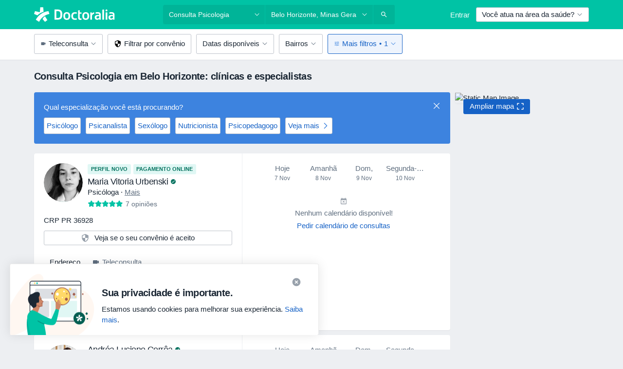

--- FILE ---
content_type: text/html; charset=UTF-8
request_url: https://www.doctoralia.com.br/servicos-de-tratamento/consulta-psicologia/belo-horizonte
body_size: 142604
content:

<!DOCTYPE html>
<html lang="pt" region="br" class="spaces-height-tweak">
<head>
<!--
--------------------------------
We are looking for outstanding talent! Since you are interested in our code, maybe you are also interested in becoming part of our team.
We look forward to seeing you: https://docplanner.tech/careers
--------------------------------
-->
	
			<link rel="preconnect" href="//platform.docplanner.com/"/>
		
							
		<link rel="preconnect" href="//s3-sa-east-1.amazonaws.com"/>
		<link rel="preconnect" href="//www.googletagmanager.com"/>
		<link rel="preconnect" href="//www.google-analytics.com"/>
		
			
			<link rel="preconnect" href="https://dev.visualwebsiteoptimizer.com" />
			<script type='text/javascript' id='vwoCode'>
				window._vwo_code || (function() {
					var account_id=772888,
						version=2.0,
						settings_tolerance=2000,
						hide_element='body',
						hide_element_style = 'opacity:0 !important;filter:alpha(opacity=0) !important;background:none !important',
						/* DO NOT EDIT BELOW THIS LINE */
						f=false,w=window,d=document,v=d.querySelector('#vwoCode'),cK='_vwo_'+account_id+'_settings',cc={};try{var c=JSON.parse(localStorage.getItem('_vwo_'+account_id+'_config'));cc=c&&typeof c==='object'?c:{}}catch(e){}var stT=cc.stT==='session'?w.sessionStorage:w.localStorage;code={use_existing_jquery:function(){return typeof use_existing_jquery!=='undefined'?use_existing_jquery:undefined},library_tolerance:function(){return typeof library_tolerance!=='undefined'?library_tolerance:undefined},settings_tolerance:function(){return cc.sT||settings_tolerance},hide_element_style:function(){return'{'+(cc.hES||hide_element_style)+'}'},hide_element:function(){return typeof cc.hE==='string'?cc.hE:hide_element},getVersion:function(){return version},finish:function(){if(!f){f=true;var e=d.getElementById('_vis_opt_path_hides');if(e)e.parentNode.removeChild(e)}},finished:function(){return f},load:function(e){var t=this.getSettings(),n=d.createElement('script'),i=this;if(t){n.textContent=t;d.getElementsByTagName('head')[0].appendChild(n);if(!w.VWO||VWO.caE){stT.removeItem(cK);i.load(e)}}else{n.fetchPriority='high';n.src=e;n.type='text/javascript';n.onerror=function(){_vwo_code.finish()};d.getElementsByTagName('head')[0].appendChild(n)}},getSettings:function(){try{var e=stT.getItem(cK);if(!e){return}e=JSON.parse(e);if(Date.now()>e.e){stT.removeItem(cK);return}return e.s}catch(e){return}},init:function(){if(d.URL.indexOf('__vwo_disable__')>-1)return;var e=this.settings_tolerance();w._vwo_settings_timer=setTimeout(function(){_vwo_code.finish();stT.removeItem(cK)},e);var t=d.currentScript,n=d.createElement('style'),i=this.hide_element(),r=t&&!t.async&&i?i+this.hide_element_style():'',c=d.getElementsByTagName('head')[0];n.setAttribute('id','_vis_opt_path_hides');v&&n.setAttribute('nonce',v.nonce);n.setAttribute('type','text/css');if(n.styleSheet)n.styleSheet.cssText=r;else n.appendChild(d.createTextNode(r));c.appendChild(n);this.load('https://dev.visualwebsiteoptimizer.com/j.php?a='+account_id+'&u='+encodeURIComponent(d.URL)+'&vn='+version)}};w._vwo_code=code;code.init();})();
			</script>
			
	
						<link rel="preload" href="//platform.docplanner.com/css/jade-dpuikitv3-ccf4255a.css" as="style"/>
					<link rel="preload" href="//platform.docplanner.com/css/jade-search-14130b29.css" as="style"/>
		
									<link rel="preload" href="//platform.docplanner.com/js/goro-basic-30511e08.js" as="script"/>
					
				
	<meta charset="utf-8"/>
	<title>Consulta Psicologia em Belo Horizonte. Agende uma Consulta | doctoralia.com.br</title>

	
	<link rel="search" type="application/opensearchdescription+xml" title="www.doctoralia.com.br" href="https://www.doctoralia.com.br/opensearch">

			<meta name="description" content="Encontre as melhores clínicas e especialistas em Consulta Psicologia de Belo Horizonte. Agenda uma consulta online e verifique as opiniões dos pacientes."/>
	<meta name="robots" content="index,follow"/>
	<meta property="fb:page_id" content="122601654502559"/>
	
		
				<link rel="canonical" href="https://www.doctoralia.com.br/servicos-de-tratamento/consulta-psicologia/belo-horizonte"/>
	
				
<meta property="og:image" content="//platform.docplanner.com/img/br/open-graph/og.png?3060678595" />
	
					
<script type="text/javascript">
	var ZLApp = {
		'APICredentials': {},

		'AppConfig': {},
		'Roles' : {
      'IS_CALL_CENTER_AGENT': false,
			'IS_ZLWORKER' : false,
			'IS_CUSTOMER_CARE' : false,
			'IS_DOCTOR': false,
			'IS_FACILITY': false		},

		'Routes' : {},

		'Storage' : {
			session: sessionStorage,
			local: localStorage
		},

		'Modules': {
			CalendarEditionPage : function() {},
			AlgoliaIndexes : {},
			MapsLoader : {}
		},

		'Experiments': {},

		'pushGAEvent': function(options) {
			$(document).ready(function() {
				// Universal Google Analytics Events

				var layerData = $.extend({
					'event': 'gaTriggerEvent',
					'gaEventCategory': options[0],
					'gaEventAction': options[1],
					'gaEventLabel': options[2],
					'gaEventInteraction': options[4]
				}, options[5]);

				dataLayer.push(layerData);
			});
		},
    'pushHSEvent': function(eventValue) {
		  if (window._hsq && _hsq.push) {
				_hsq.push(["trackEvent", eventValue]);
			}
		},
		"Routing" : {
			"generate" : function(name, object) {
				return ZLApp.NativeRouting.generate(name, object);
			}
		},
		'setStorage': function(type, key, value) {
			try {
				var storage = this.Storage[type];

				storage.setItem( key, JSON.stringify(value) );

				return true;
			} catch (exception) {
				return false;
			}
		},
		'getStorage': function(type, key) {
			try {
				var storage = this.Storage[type];

				if (storage && storage.getItem(key) !== undefined && storage.hasOwnProperty(key) === true) {
					return JSON.parse(storage.getItem(key));
				} else {
					return undefined;
				}
			} catch (exception) {
				return undefined;
			}
		},
		'clearStorage': function(type, key) {
			try {
				var storage = this.Storage[type];
				storage.removeItem( key );
				return true;
			} catch (exception) {
				return false;
			}
		},
	};

	// Object container for old stuff
	window.ZL = {};
</script>


<script type="text/javascript">
	ZLApp.CrmConfig = {
		DEFAULT_CURRENCY_CODE: 'BRL',
		DEFAULT_VAT_RATE: 2.0408,
		WITH_ZEROS: true,
		PRICE_TYPE: 'gross',
		WEBSOCKET_DOMAIN: 'ws.doctoralia.com.br',
		WEBSOCKET_TOKEN: '2c595f7e-ef38-492e-b088-73e553cf86dd',
	};
</script>




<script>
	ZLApp.Const = {
		'AJAX_ROOT_ROUTE': 'www.doctoralia.com.br',
		'ALGOLIA_API_KEY': '189da7b805744e97ef09dea8dbe7e35f',
		'ALGOLIA_APP_ID': 'docplanner',
		'ALGOLIA_PREFIX': '',
		'ALGOLIA_SUFFIX': '',
		'TESTING_NAME': '',
		'BASE_DOMAIN': 'doctoralia.com.br',
		'BOOKING_APP_BOOK_VISIT': 'efetuar-uma-marcacao',
		'BOOKING_APP_BOOK_VISIT_SLOTS': 'escolher-data',
		'BREAKPOINTS': {
			'SCREEN_LG_MIN': 1200,
			'SCREEN_MD_MAX': 1199,
			'SCREEN_MD_MIN': 992,
			'SCREEN_SM_MAX': 991,
			'SCREEN_SM_MIN': 768,
			'SCREEN_XS_MAX': 767,
		},
		'RECAPTCHA_SITE_KEY': '6Lcp60oeAAAAAHwGlb9OixIoRUuQtFh4p0GCMRCg',
		'COVID_TEST_ID': '',
		'FLU_VACCINATION_ID': '',
		'CURRENCY': 'R$ 0 - 0',
		'CURRENT_COUNTRY_NAME': 'Brasil',
		'CURRENT_COUNTRY_PHONE_PREFIX': '+55',
		'CURRENT_ROUTE': 'route_search_filter_city_item_service',
		'DOCTOR_REGISTRATION_WITHOUT_VERIFICATION': true,
		'DOMAIN': 'www.doctoralia.com.br',
		'DWH_STATISTICS_URL': 'https://dwh-statistics.doctoralia.com.br',
		'EVENT_TRACKER_URL': 'https://event-tracker.docplanner.com',
		'FACEBOOK_FANPAGE_URL': 'https://www.facebook.com/doctoralia.br/',
		'FACEBOOK_LOCALE': 'pt_BR',
		'FACILITY_URL': 'https://www.doctoralia.com.br/clinicas/__urlname__',
		'FIRST_SOCIAL_LOGIN':  false ,
		'GEOCODER_DOMAIN': 'geocoder.doctoralia.com.br',
		'GOOGLE_API_KEY': 'AIzaSyAPEkgzgNuQ7h-PLlGo4YqglJ0Ht9RIiPk',
		'GOOGLE_APP_ID': '726957026491-pgcr7kaobvmin5hedco6jv7f8qko2iui.apps.googleusercontent.com',
		'GOOGLE_ONE_TAP_REDIRECT_URL': 'https://www.doctoralia.com.br/social-connect/br_sso?_redirect=https%3A//www.doctoralia.com.br/servicos-de-tratamento/consulta-psicologia/belo-horizonte',
		'HAS_UNIFIED_NAVIGATION': false,
		'HUBSPOT_ECOMMERCE_CONTACT': '',
		'HUBSPOT_ID': '442271',
		'ISO_LOCALE': 'br',
		'IS_LOGGED': false,
		'IS_LOGGED_DOCTOR': false,
		'IS_LOGGED_FACILITY_MANAGER': false,
		'IS_PATIENT_APP': false,
		'IS_PHONE': false,
		'IS_STAGING': false,
		'LANGUAGE_CODE': 'pt_BR',
		'LOADER_IMAGE': '<p class="loader"><img src="//platform.docplanner.com/img/general/user-interface/loader-ready-white.gif?1799301098" alt=""/></p>',
		'LOADER_URL': "//platform.docplanner.com/img/general/user-interface/loader-ready-white.gif?1799301098",
		'LOCALE': 'br',
		'MARKETING_CONSENT_IS_INFO': true,
		'MARKETING_CONSENT_PRECHECKED': false,
		'MIN_QUESTION_CHARACTERS': 50,
		'PAGE_TYPE': '/search_results_visits_new',
		'PATIENT_APP_VERSION': '',
		'PATIENT_REQUEST_BASE_URL': 'https://patient-request.doctoralia.com.br',
		'PLATFORM_LINK': '//platform.docplanner.com/',
		'POST_CODE_MASK': '99999-999',
		'PROTOCOL': 'https',
		'REFERER': '',
		'SAAS_BASE_DOMAIN': 'docplanner.doctoralia.com.br',
		'SAAS_MANAGEMENT_WIDGET_DOMAIN': 'booking-management.doctoralia.com.br',
		'SEARCH_PATH': "https:\/\/www.doctoralia.com.br\/pesquisa",
		'SITE_LANG': 'pt',
		'SITE_NAME': 'Doctoralia',
		'SSO_DOMAIN': 'l.doctoralia.com.br',
		'SSO_SOCIAL_CONNECT': 'https://www.doctoralia.com.br/social-connect/br_sso?_redirect=',
		'SSO_SOCIAL_CONNECT_REDIRECT_URL': 'https://www.doctoralia.com.br/social-connect/br_sso?_redirect=https%3A//www.doctoralia.com.br/servicos-de-tratamento/consulta-psicologia/belo-horizonte',
		'TERMS_URL': 'https://www.doctoralia.com.br/termos-e-condicoes',
		'TIMEZONE': '-03:00',
		'UPPERCASE_RATIO_ON_OPINIONS': 50,
		'USER_ID': null,
		'VISIT_URL': '',
		'WIDGETS_APP_URL': 'widgets.doctoralia.com.br',
		'SEARCH_APP_URL': 'https://search.doctoralia.com.br',
		'PSYCHOTHERAPIST_SPECIALIZATION_ID': "",
		'PSYCHOLOGY_SPECIALIZATION_ID': 76,
	};

	ZLApp.isRoute = function(route) {
		if (Array.isArray(route)) {
			return route.indexOf(this.Const.CURRENT_ROUTE) > -1;
		}

		return this.Const.CURRENT_ROUTE === route;
	};
</script>


																																																																																																																																																																																																																																												
<script>
	ZLApp.Gate = {"GATE_ADDRESS_EDITION_CUSTOM_REFUND_POLICY":true,"GATE_ADDRESS_ONLINE_CONSULTATION":true,"GATE_ADMIN_CHAT_GDPR":true,"GATE_BOOKING_INSURANCE":true,"GATE_BOOKING_DIRECT_INSURANCE":false,"GATE_SHOW_DISABLED_FACILITY_WIDGET":false,"GATE_AGENDA_NON_DOCTORS_FRONTEND_TEST":false,"GATE_PB_SEND_REQUEST_FOR_SLOTS_WITHOUT_INSURANCE_FILTER":false,"GATE_CALENDAR_NOTIFICATION_FIND_OTHER_DOCTOR":true,"GATE_CHECK_YOUR_INSURANCE":true,"GATE_CONTEXTUAL_SEARCH_AT_HOMEPAGE":true,"GATE_COOKIE_CONSENT":false,"GATE_PREVENT_AUTOBLOCKING_GTM":false,"GATE_COVID_TEST_SEARCH":false,"GATE_FLU_VACCINATION_SEARCH":false,"GATE_CRM_ECOMMERCE_BLACK_FRIDAY":false,"GATE_CRM_ECOMMERCE_BOLETO":true,"GATE_CRM_ECOMMERCE_IBAN":false,"GATE_CRM_ECOMMERCE_IYZICO_ONE_TIME":false,"GATE_CRM_ECOMMERCE_PAYMENTS_TESTIMONIALS":false,"GATE_CRM_ECOMMERCE_PIX":true,"GATE_CRM_ECOMMERCE_PSE":false,"GATE_CRM_ECOMMERCE_SERVIPAG":false,"GATE_CRM_ECOMMERCE_SHOW_CPL_PRICING_DETAILS":false,"GATE_CRM_ECOMMERCE_WEBSITE":false,"GATE_CRM_ECOMMERCE_WEB_PAY":false,"GATE_CRM_ECOMMERCE_HIDE_PACKAGING_LANDING_CONTACT_FORM":false,"GATE_CRM_ECOMMERCE_TERMS_DETAILS":false,"GATE_CRM_IYZICO":false,"GATE_CRM_PAYU":false,"GATE_CRM_USE_SCA_AUTHENTICATION_FLOW":false,"GATE_CRM_USE_SCA_AUTHENTICATION_FLOW_SELECTIVE_BINS":false,"GATE_DIRECT_INSURANCES":false,"GATE_DOCTOR_CALENDAR_FILTERS":true,"GATE_DOCTOR_LICENSE_NUMBER":true,"GATE_DOCTOR_PROFILE_TOP_BANNER_TOUCHPOINT":true,"GATE_DOCTOR_REGISTRATION_EMAIL_CONFIRMATION":false,"GATE_DOCTOR_STATISTICS_VIDEO":true,"GATE_OPENING_HOURS":false,"GATE_ECOMMERCE_PREMIUM_LANDING_MODAL":true,"GATE_ECOMMERCE_PREMIUM_LANDING_MODAL_MARKETING":false,"GATE_ECOMMERCE_PRICING_WEBSITE_ON_DEFAULT":false,"GATE_ECOMMERCE_WEBSITE_TOGGLE_ADDITIONAL_TEXT":false,"GATE_ECOMMERCE_THANK_YOU_PAGE_NEW_ONBOARDING_WIZARD":true,"GATE_ECOMMERCE_UNPAID_INVOICES_MODAL":true,"GATE_PRELOAD_GTM":false,"GATE_ENABLE_LICENSE_NUMBER_VERIFICATION":true,"GATE_FACILITY_CALENDAR_SERVICE_STEP":true,"GATE_FACILITY_CALENDAR_SORT_BY_NAME":true,"GATE_FACILITY_PROFILE_TOP_BANNER_TOUCHPOINT":true,"GATE_FACILITY_REGISTRATION":true,"GATE_FACILITY_REGISTRATION_EMAIL_CONFIRMATION":true,"GATE_FACILITY_SERVICES_TABLE":true,"GATE_REFACTORED_FACILITY_ITEM_ABOUT":false,"GATE_FIND_ANOTHER_SPECIALIST_WHEN_NO_AVAILABILITY":false,"GATE_GDPR_MARKETING_CONSENT_MANDATORY":false,"GATE_GDPR_REGISTRATION_INFORMATION":false,"GATE_GENERAL_MARKETING_AGREEMENT":true,"GATE_GOOGLE_ONE_TAP_LOGIN":false,"GATE_HIDE_NEARBY_DOCTORS_ON_NON_COMMERCIAL_PROFILE":false,"GATE_HIDE_PRICES_FOR_PATIENTS_WITH_INSURANCE":true,"GATE_HOMEPAGE_PATIENT_APP_BANNER":true,"GATE_HUBSPOT":true,"GATE_INSURANCE_PLANS":true,"GATE_LOCATION_DETAILS":true,"GATE_MODERATION_DOCTOR_ITEM_REQUIRED":false,"GATE_MODERATION_DOCTOR_ITEM_SPECIALIZATION":false,"GATE_MODERATION_DOCTOR_SPECIALIZATION":true,"GATE_MODERATION_EDIT_OPINION_BY_MODERATOR":true,"GATE_MODERATION_OPINION_TRUST_SCORE_DISPLAY":true,"GATE_MODERATION_AUTOMODERATOR_PARAMS_BUTTON_DISPLAY":true,"GATE_MODERATION_PANEL_DOCTOR_NEW_BY_SELF":false,"GATE_MODERATION_SPECIALIZATION_DOCUMENT_VERIFICATION":true,"GATE_NEW_SEARCH_DISTRICT_FILTERS":true,"GATE_NEW_SEARCH_FORCE_DOCTORS_ON_LANDING_PAGES":false,"GATE_NEW_SEARCH_ONLINE_CONSULTATION_BANNER":true,"GATE_NEW_SEARCH_PATIENT_APP_BANNER":true,"GATE_ONLINE_CONSULTATION_CALENDAR_PAYMENT_TIP":true,"GATE_ONLINE_LANDING_REAL_TESTIMONIALS":true,"GATE_OPINIONS_NEW_FLOW_SAMPLE_OPINIONS":false,"GATE_OPINIONS_NEW_FLOW_REQUIRE_LOGIN_JUST_BEFORE_SUBMIT":false,"GATE_OPINION_SIGNATURE_HIDE":false,"GATE_OPINION_SORTING_SHOW":false,"GATE_PB_BOOKING_SOURCE":false,"GATE_PB_DECIMAL_PART_IN_PRICES":true,"GATE_PB_DOCTOR_CALENDAR_WITH_FILTERS_WIDGET":false,"GATE_PB_INTEGRATED_DOCTOR_CALENDAR":false,"GATE_ENABLE_ALL_PATIENT_APP_BANNER":true,"GATE_ENABLE_BROWSER_CHAT_PATIENT_APP_BANNER":true,"GATE_QA_PATIENT_APP_BANNER":false,"GATE_USE_NEW_MESSENGER_APP":false,"GATE_CHAT_ENABLE_NEW_ON_LOAD_BANNER":true,"GATE_CHAT_ENABLE_NEW_ON_LOAD_CONFIRMATION_BANNER":true,"GATE_DEEPLINK_SEND_DIRECT_REGISTRATION_TRACKING":true,"GATE_DLP_VWO_EXPERIMENT_ENABLED":false,"GATE_ENABLE_DLP_SURVEY":false,"GATE_Q_AND_A":true,"GATE_Q_AND_A_ALLOW_PRIVATE_QUESTIONS":false,"GATE_Q_AND_A_ANSWER_MODERATION":false,"GATE_Q_AND_A_PRIVATE_QUESTIONS_PANEL_VUE":false,"GATE_RECURRING_CREDIT_CARD_PAYMENT":true,"GATE_SAVE_DOCTOR_PROFILE":true,"GATE_SAVE_DOCTOR_PROFILE_NON_LOGGED":true,"GATE_SENTRY_JS":true,"GATE_DATADOG_RUM_JS":true,"GATE_SENTRY_PERFORMANCE_TRACING":true,"GATE_SEO_ENABLE_NEW_DOCTOR_HOMEPAGE_SECTION":true,"GATE_SHOW_ADDRESS_FACILITY_WARNING":true,"GATE_SHOW_DOCTOR_PROFILE_EDITION_DESCRIPTION":true,"GATE_HIDE_REQUEST_SERVICES":false,"GATE_SHOW_GDPR_CHECKBOX":false,"GATE_SHOW_PHONE_ON_NON_COMMERCIAL_DOCTORS":false,"GATE_SLOT_RELEASED":false,"GATE_STRONG_PASSWORD_VALIDATOR":true,"GATE_TIMEZONE_ONLINE_CONSULTATION":true,"GATE_TURKISH_LAW_COMPLIANCE":false,"GATE_USER_REGISTRATION_EMAIL_CONFIRMATION":true,"GATE_VUE_LOCATION_AUTOCOMPLETE_LOGS":false,"GATE_VUE_WIDGETS":true,"GATE_WEBSOCKETS":true,"GATE_MODERATION_SPECIALIZATION_DOCUMENT_VERIFICATION_SENT_EMAIL":false,"GATE_TEST_ACCOUNTS_DASHBOARD_FACILITY_ACCOUNTS_TOGGLE":true,"GATE_OPINION_ACTIVATION_AND_EMAIL_VERIFICATION_VIA_EMAIL":false,"GATE_RECAPTCHA_ENTERPRISE_OPINIONS_FLOW":true,"GATE_OPINIONS_REMOVE_OTHER_FROM_LOCATION_DROPDOWN":false,"GATE_ECOMMERCE_USE_IFRAME":false,"GATE_DOCTOR_REGISTRATION_MODERATION_PANEL":true,"GATE_CRM_FIRST_CLASS_ECOMMERCE_PROMOTION":false,"GATE_OPINIONS_FOR_FACILITIES":false,"GATE_UNSUBSCRIBE_SMS_FOOTER":true,"GATE_OPINIONS_FACILITY_DOCTOR_DROPDOWN":false,"GATE_OPINIONS_FACILITY_ADDRESSES_DROPDOWN":false,"GATE_PATIENT_REQUEST_BUTTON":false,"GATE_ENABLE_PATIENT_REQUEST_WEBVIEW":false,"GATE_USE_NEW_PATIENT_REQUEST_PAGE":false,"GATE_PATIENT_REQUEST_VERIFICATION_STEP":false,"GATE_PATIENT_REQUEST_NEW_CATEGORIES":false,"GATE_PATIENT_REQUEST_SHOW_UNAVAILABLE_CATEGORIES":false,"GATE_DOCTOR_OUT_OF_OFFICE":false,"GATE_GET_DOCTOR_CERTIFICATE":true,"GATE_CRM_ECOMMERCE_PACKAGING_LANDING":true,"GATE_CRM_ECOMMERCE_PACKAGING_LANDING_HIDE_ICONS":false,"GATE_CRM_ECOMMERCE_CUSTOMER_SUPPORT_SECTION":true,"GATE_PB_DISPLAY_GET_APP_BANNER_IN_ASK_FOR_CONTACT_MODAL":false,"GATE_REQUEST_PROFILE_CHANGES_WITH_TEXT_BOX":false,"GATE_FETCH_CUSTOMER_DATA_BY_TAX_NUMBER":false,"GATE_ECOMMERCE_ACCEPT_COMPANY_GMB":false,"GATE_CRM_CUSTOMER_TAX_NUMBER_NOT_REQUIRED":false,"GATE_BULK_OBJECT_VERIFICATION":true,"GATE_USER_TOOL_V2":true,"GATE_PB_USE_FULL_LIST_OF_INSURANCES_IN_CALENDAR_WIDGET":false,"GATE_PB_IS_BOOKING_REQUEST":false,"GATE_PB_SHOW_BOOKING_REQUEST_MODAL":false,"GATE_BANNER_REDIRECT_TO_LISTING":false,"GATE_SHOULD_CHECK_BOOKABLE_SERVICES_ON_FACILITY_PROFILE":true,"GATE_SHOULD_CHECK_BOOKABLE_DOCTORS_ON_FACILITY_PROFILE":true,"GATE_NEW_SEARCH_HIDE_DOCTOR_SERVICES":false,"GATE_SHOW_PRICE_INCREASE_MODAL":false,"GATE_OPINIONS_ABUSE_REPORT_VIA_EMAIL_POSSIBLE":false,"GATE_TRUST_BANNER_CERTIFICATES_PL":false,"GATE_USE_TEST_COOKIEPRO":false,"GATE_CHAT_SEND_HEALTH_PROFILE_BUTTON":false,"GATE_DOCTOR_SPECIALIZATION_IN_PROGRESS":false,"GATE_PATIENT_APP_EVENT_INTERCEPTOR":true,"GATE_DP_SPACES_HEADER":true,"GATE_CRM_ECOMMERCE_PACKAGING_LANDING_FUTURE_PRICINGS":false,"GATE_DE_SEARCH_FILTER_SLOTS_BY_INSURANCE_PROVIDER":false,"GATE_ENABLE_EFR_DEEPLINK_PARAM":true,"GATE_ENABLE_FALLBACK_ANDROID_DYNAMIC_LINK":false,"GATE_ENABLE_FALLBACK_IOS_DYNAMIC_LINK":false,"GATE_ENABLE_UNLEASH_FOR_DLP":true,"GATE_ENABLE_UNLEASH_CACHING_FOR_DLP":false,"GATE_VISIBILITY_SPACE_PROMO_MATERIALS_PAGE":true,"GATE_FACILITY_PROFILE_PRICE_RANGES":true,"GATE_VISIBILITY_SPACE_FIRST_CLASS_PAGE":true,"GATE_FACILITY_PROFILE_GROUP_SERVICES_BY_DESCRIPTION":true,"GATE_OPINION_VERIFIED_BY_PAYMENT":true,"GATE_PB_SEARCH_RESULT_INSURANCE_CHECKER":true,"GATE_OPINION_MERGED_VERIFICATION_BADGES_FRONTEND":true,"GATE_DOCTOR_NEW_PROFILE_EDITOR":true,"GATE_FACILITY_NEW_PROFILE_EDITOR":true,"GATE_NEW_DOCTOR_REGISTRATION_FLOW":true,"GATE_PRE_REGISTER_STEP":true,"GATE_DOCTOR_WELCOME_MODAL":true,"GATE_Q_AND_A_PATIENT_PANEL_SHOW_ALL":true,"GATE_SEARCH_MED24_BANNER":false,"GATE_DOCTOR_DASHBOARD":true,"GATE_NEW_SERVICES_SECTION_WITH_CUSTOM_NAMES":true,"GATE_PB_SLOTS_FILTER_INSURANCES_ADVANCED_SCHEDULE":true,"GATE_SAAS_FOR_FREEMIUM":true,"GATE_FIRST_CLASS_LANDING_PAGE_MODALITIES":false,"GATE_CALENDAR_REQUEST_PHONE_NUMBER":true,"GATE_GOOGLE_ONE_TAP_LOGIN_MOVED_FROM_GTM":true,"GATE_PB_BOOKING_WIDGET_ENABLE_FIRST_VISIT_FILTER":false,"GATE_PB_SKIP_FIRST_BOOKING_STEP_AB_TEST":false,"GATE_PB_BOOKING_WIDGET_MODAL_ON_LISTING_AB_TEST":false,"GATE_PB_SHOW_INSURANCE_FILTER_IN_NAVBAR":true,"GATE_SHOW_STATISTICS_ICON":true,"GATE_DOCTOR_DASHBOARD_CALENDAR_REQUESTS":true,"GATE_ENABLE_SAAS_INSURANCE_CONFIGURATION":true,"GATE_SEARCH_AUTOCOMPLETE_WITH_INSURANCE_AB_TEST":false,"GATE_CALENDAR_APP_POST_NEW_ENDPOINT":false,"GATE_DOCTOR_PROFILE_NEW_ADDRESSES_SECTION":true,"GATE_SHOW_NEAR_ME":true,"GATE_OOPS_WIDGET":true,"GATE_FACILITY_PROFILE_MERGE_SERVICES_FOR_MULTIPLE_SPECS":true,"GATE_CRM_SHOW_ECOMMERCE_SECURE_PAYMENT_TEXT":true,"GATE_DOCTOR_PROFILE_EDITION_GENDER_ALLOW_OTHER":true,"GATE_ENABLE_ADDITIONAL_ONLINE_RESULTS_EXPERIMENT":false,"GATE_ENABLE_RADIUS_SEARCH_RESULTS_EXTENSION":true,"GATE_CRM_SHOW_ECOMMERCE_NOA_TERMS_2":false,"GATE_PHARMACIES_SEARCH":false,"GATE_PB_DOCTOR_WIDGET_DO_NOT_PREFILL":false,"GATE_PB_BOOKING_INSURANCES_FEATURES":true,"GATE_PB_BOOKING_INSURANCES_FEATURES_FACILITY":true,"GATE_SEARCH_ASSISTANT_EXPERIMENT_AUTO_SHOW":false,"GATE_SEARCH_ASSISTANT_EXPERIMENT_SA_FROM_AUTOCOMPLETE":false,"GATE_ENROLLMENT_OPTIMIZED_CONVERSION_EXPERIMENT":false,"GATE_OPTIMIZED_CONVERSION_EXPERIMENT":false,"GATE_ENROLLMENT_VISIBILITY_EXPERIMENT":false,"GATE_VISIBILITY_EXPERIMENT":true,"GATE_BOOKING_PUBLIC_INSURANCE_FLOW_FRONTEND":false,"GATE_DOCTOR_REGISTRATION_LICENSE_NUMBER_ALWAYS_MANDATORY":false,"GATE_DOCTOR_REGISTRATION_ADDRESS_AUTOCOMPLETE_COUNTRY":false,"GATE_DOCTOR_REGISTRATION_ADDRESS_AUTOCOMPLETE_CITY":false,"GATE_SEARCH_INSURANCE_LISTINGS_FILTER_PROCESSING":false,"GATE_MARKETPLACE_PAYMENTS_BNPL_RESCHEDULES":false,"GATE_VISIBILITY_ADDRESS_EDITOR_VALIDATION_DOCTOR":true,"GATE_VISIBILITY_ADDRESS_EDITOR_VALIDATION_FACILITY":false,"GATE_DOCTOR_NEW_MODERATION_NEW_ENDPOINT":true,"GATE_PB_INSURANCES_AVAILABILITY_SEARCH":false,"GATE_VISIBILITY_SA_HIDE_LIVE_LOCATION_QUESTION":true,"GATE_PB_AB_TEST_AVAILABILITY_CALENDAR":false,"GATE_CRM_NOA_PROMO_BLACK_FRIDAY":true,"GATE_CRM_NOA_PROMO_BLACK_FRIDAY_PRICE_INFO":false,"GATE_DOCTOR_REGISTRATION_LICENSE_REQUIRED_BY_SPECIALIZATION":false};

	ZLApp.isGranted = function(gate) {
		return this.Gate[gate];
	};
</script>


	<script>
		ZLApp.Lang = {
						"@Disease": "doen\u00e7a",
			"@List": "lista",
			"@Map": "mapa",
			"abandoned_cart_button": "Confirme a data",
			"abandoned_cart_description": "Continue agendando sua consulta. Leva menos de 2 minutos!",
			"abandoned_cart_header": "A sua visita ainda n\u00e3o foi confirmada",
			"add": "Adicionar",
			"add_patient": "Adicionar paciente",
			"address": "Endere\u00e7o",
			"addresses_with_no_online_booking": "Consult\u00f3rios sem agendamento (%{count})",
			"advance_schedule_calendar_address": "Endere\u00e7o",
			"agenda_visit_manage_cancel_visit_modal": "A sua consulta foi cancelada.",
			"agenda_visit_manage_confirm_visit_modal": "Obrigado! Por favor chegue a horas.",
			"are_you_sure": "Tem a certeza?",
			"autocomplete_disease": "doen\u00e7a",
			"autocomplete_loading": "Estamos buscando os resultados",
			"autocomplete_search_empty": "O que voc\u00ea est\u00e1 procurando?",
			"autocomplete_search_prefix": "Pesquisar",
			"autocomplete_specialization": "Especialidade",
			"booking_sms_conf_after_resend_hint": "Foi enviada outra mensagem. Desta vez deve chegar em menos de 2 minutos.",
			"brand_doctors": "Especialistas",
			"calendar_placeholder_title": "Agendar pela Doctoralia",
			"call": "Contato",
			"cancel": "Cancelar",
			"changes_sent_to_moderation": "As altera\u00e7\u00f5es foram enviadas aos nossos moderadores. O conte\u00fado antes da altera\u00e7\u00e3o n\u00e3o estar\u00e1 vis\u00edvel at\u00e9 que o processo de modera\u00e7\u00e3o esteja conclu\u00eddo.",
			"chat_error_message": "Por favor, atualize a p\u00e1gina para ver as mensagens mais recentes.",
			"check_other_calendars": "Mostrar endere\u00e7os com calend\u00e1rio",
			"clinics_autocomplete": "Clinica",
			"close": "Fechar",
			"comment_should_not_capitalize": "Os coment\u00e1rios n\u00e3o devem ser escritos em letras mai\u00fasculas.",
			"comment_to_short": "A sua opini\u00e3o dever\u00e1 ter pelo menos %minCharacters% carateres. Neste momento tem apenas %currentCount% carateres.",
			"common_refresh": "Atualizar",
			"components.question.doctor.book": "Agendar uma visita",
			"confirm_when_slot_remove": "Pretende mesmo eliminar este intervalo de tempo?",
			"congratulations_reminders_set": "Parab\u00e9ns. O lembrete foi definido.",
			"currency_suffix": "R$ %{currency_code}",
			"disable": "desativar",
			"doctor_all_addresses": "Consult\u00f3rios (%{count})",
			"doctor_all_addresses_one": "Consult\u00f3rio",
			"doctor_autocomplete": "Especialista",
			"doctor_edition_facility_type_header": "Tipo de endere\u00e7o",
			"doctor_edition_online_office_name": "Nome do consult\u00f3rio online",
			"doctor_opinions_show_opinions": "Mostrar opini\u00f5es",
			"doctor_profile_add_opinion": "Postar opini\u00e3o",
			"doctor_service": "Servi\u00e7o",
			"doctor_verificated_successfully": "Este m\u00e9dico foi verificado",
			"doctor_with_calendar": "Sem consultas",
			"edit": "Editar",
			"edit_visit_patient": "Editar paciente",
			"enable": "ativar",
			"errorTryLater": "Ocorreu um erro. Tente de novo mais tarde",
			"error_while_uploading_photos": "O nosso servidor est\u00e1 a ter problemas para processar as suas fotografias. Por favor, tente reduzir o tamanho das mesmas ou carregue-as uma por uma.",
			"expand_map": "Ampliar mapa",
			"facility": "Cl\u00ednicas e hospitais",
			"facility_listing_context_alert": "Alterar a especialidade, o endere\u00e7o ou o especialista pode causar a indisponibilidade do servi\u00e7o e fazer com que o plano de sa\u00fade que voc\u00ea selecionou n\u00e3o se aplique mais aos resultados.",
			"facility_name_plaxeholder": "Ex.: Hospital das Cl\u00ednicas",
			"fieldNotEmpty": "O campo n\u00e3o pode estar vazio",
			"filter_info_box": "Utilize os filtros para encontrar os especialistas e centros m\u00e9dicos de sua prefer\u00eancia.",
			"finish": "Termine",
			"forward": "Continue",
			"from": "Desde",
			"generic-book-appointment": "Agendar consulta",
			"google_calendar_cancel_sync_text": "Tem a certeza de que quer cancelar a sincroniza\u00e7\u00e3o?",
			"import_address_name": "Nome do consult\u00f3rio",
			"incorrect_date": "Data incorrecta!",
			"insurance_box_title": "Procurando por um profissional com um conv\u00eanio m\u00e9dico espec\u00edfico? Confira nossas op\u00e7\u00f5es",
			"internal_number_warning": "Depois de iniciada a liga\u00e7\u00e3o, por favor, insira o seguinte n\u00famero interno: ",
			"less": "menos",
			"license_verification_doctor_profile_modal_body": "Perfil sob verifica\u00e7\u00e3o da Doctoralia. As informa\u00e7\u00f5es publicadas neste perfil foram geradas exclusivamente pelo usu\u00e1rio, e n\u00e3o foram apuradas ainda pela Doctoralia, at\u00e9 a verifica\u00e7\u00e3o deste perfil, sugerimos que confirme a veracidade junto ao conselho da especialidade correspondente, ex.: CFM, CFP, CFO.",
			"license_verification_doctor_profile_modal_title": "Status de verifica\u00e7\u00e3o do perfil",
			"license_verification_doctor_profile_title": "Doctoralia est\u00e1 em processo de verifica\u00e7\u00e3o deste perfil",
			"link_doctor_to_clinic.choose_clinic.placeholder": "Digite o nome do centro m\u00e9dico para encontr\u00e1-lo",
			"link_doctor_to_clinic.choose_clinic.title": "Selecione o centro m\u00e9dico onde voc\u00ea atende (lembrando que ao selecionar uma cl\u00ednica, os pacientes pertencer\u00e3o \u00e0 cl\u00ednica)",
			"loadingWait": "Carregando...por favor, aguarde! ",
			"map": "mapa",
			"map_empty_state_CTA": "Mova o mapa ou amplie-o para encontrar mais resultados",
			"map_empty_state_copy_generic": "N\u00e3o h\u00e1 especialistas nesta regi\u00e3o",
			"map_empty_state_copy_spec": "N\u00e3o h\u00e1 %dentista% aqui",
			"map_search": "Procurar nesta \u00e1rea",
			"map_test_modal_CTA": "Retornar \u00e0 lista de especialistas",
			"map_test_modal_text": "Estamos trabalhando em um novo mapa. Novidades em breve.",
			"map_test_modal_text_headline": "Em constru\u00e7\u00e3o.",
			"mobile_sign_as": "Assinar como",
			"mobile_specialization": "Especializa\u00e7\u00e3o",
			"mobile_visit_try_again": "Tentar de novo",
			"more": "mais",
			"move_visit": "Reagendar uma consulta",
			"no": "N\u00e3o",
			"no_calendar_in_your_location": "Sem calend\u00e1rio neste endere\u00e7o.",
			"no_open_slots": "N\u00e3o oferece o agendamento online",
			"no_results_for": "N\u00e3o h\u00e1 resultados de pesquisa para",
			"no_slots_facility_cta": "Mostrar perfil",
			"no_slots_facility_info": "Nenhum profissional neste centro m\u00e9dico tem consultas dispon\u00edveis",
			"online_consultation_doc_card_label": "Oferece teleconsulta",
			"pagination_next": "Pr\u00f3ximo",
			"pagination_previous": "Anterior",
			"panel_delete-me-modal_no": "Manter conta",
			"panel_delete-me-modal_yes": "Excluir conta",
			"patient_visit_cancel_modal_confirm": "Tem certeza que quer cancelar este atendimento? Caso tenha pago antecipadamente e estiver cancelando com menos de 24h de anteced\u00eancia, voc\u00ea n\u00e3o ter\u00e1 direito ao reembolso.",
			"patients_marketing_consent_modal_cta_no": "N\u00e3o desejo receber",
			"patients_marketing_consent_modal_cta_yes": "Quero receber as atualiza\u00e7\u00f5es da Doctoralia",
			"patients_marketing_consent_modal_desc": "Receba em primeira m\u00e3o as informa\u00e7\u00f5es sobre novos recursos e servi\u00e7os dispon\u00edveis para voc\u00ea! Aproveite a Doctoralia ao m\u00e1ximo para cuidar da sua sa\u00fade e da sa\u00fade de seus entes queridos.",
			"patients_marketing_consent_modal_legal_txt": "Para enviar as atualiza\u00e7\u00f5es da Doctoralia, precisaremos do seu consentimento. Voc\u00ea poder\u00e1 alterar suas prefer\u00eancias quando quiser.",
			"patients_marketing_consent_modal_legal_txt_learn_more": "Saiba mais em nossa Pol\u00edtica de Privacidade",
			"patients_marketing_consent_modal_legal_txt_tooltip": "Precisamos de seu consentimento para te oferecer a melhor experi\u00eancia na Doctoralia. <a href=\"https:\/\/www.doctoralia.com.br\/privacidade\">Voc\u00ea poder\u00e1 alterar suas prefer\u00eancias sempre que quiser.<\/a>",
			"patients_marketing_consent_modal_title": "N\u00e3o perca nenhuma atualiza\u00e7\u00e3o importante!",
			"price_from": "A partir de %price%",
			"provide_visit_location": "O local de visita \u00e9 necess\u00e1rio",
			"qna_question_delete_confirm": "Tem a certeza que pretende eliminar esta quest\u00e3o?",
			"rate_error": "Para adicionar a sua opini\u00e3o, tem de escolher uma avalia\u00e7\u00e3o",
			"registration.facility.user_position.doctor": "Especialista",
			"reminder_removed": "O lembrete foi eliminado",
			"remove_slot_error_message": "N\u00e3o nos foi poss\u00edvel eliminar hor\u00e1rio",
			"removing": "A retirar",
			"reset_filters": "Restabelecer",
			"saving": "Gravando...",
			"search_all_filters": "Todos os filtros",
			"search_calendar_missing": "Nenhum calend\u00e1rio dispon\u00edvel!",
			"search_doctors": "Procurar especialistas",
			"search_error_no_location": "N\u00e3o \u00e9 poss\u00edvel determinar a localiza\u00e7\u00e3o do utilizador",
			"search_filter_calendar": "Agendar na Doctoralia",
			"search_filter_calendar_description": "Mostre apenas especialistas com quem voc\u00ea pode agendar uma consulta na Doctoralia",
			"search_filter_clinics": "Cl\u00ednicas",
			"search_filter_dates_per_date": "Data da consulta",
			"search_filter_diseases": "Doen\u00e7as",
			"search_filter_districts": "Bairros",
			"search_filter_doctors": "Doutores",
			"search_filter_doctors_clinics": "Doutores e cl\u00ednicas",
			"search_filter_entity_type": "Mostrar perfis de",
			"search_filter_insurances": "Planos de Sa\u00fade",
			"search_filter_kids_friendly": "Aceita crian\u00e7as",
			"search_filter_kids_friendly_description": "Especialistas que atendem crian\u00e7as",
			"search_filter_payment_methods": "M\u00e9todo de pagamento",
			"search_filter_services": "Servi\u00e7os",
			"search_filter_specializations": "Especialidades",
			"search_in_doctors": "Procurar \"%{QUERY}\" em especialistas",
			"search_in_facilities": "Procurar \"%{QUERY}\" em cl\u00ednicas m\u00e9dicas",
			"search_see_profile": "Veja o perfil",
			"search_sort_by": "Ordenar por",
			"search_sorter": "Ordenar por",
			"search_sorter_availability": "Consulta mais pr\u00f3xima dispon\u00edvel",
			"search_sorter_factor_based": "Sugest\u00f5es",
			"search_sorter_rating": "Melhor opini\u00e3o",
			"search_sorter_recommended": "recomendado",
			"search_whole_website": "Procure \"%phrase%\" em servi\u00e7o completo",
			"selectService": "Selecione um servi\u00e7o",
			"selectSpecialization": "Selecione a especialidade",
			"select_choose": "---- escolha ----",
			"selected": "Selecionado",
			"send_opinion": "Envie opini\u00f5es",
			"services_and_prices_no_price": "Pre\u00e7o n\u00e3o dispon\u00edvel",
			"set_visit_button": "Agendar consulta",
			"show_all_cities": "Veja mais",
			"show_more": "Veja mais",
			"show_phone": "Mostrar n\u00famero",
			"show_yesterday": "Mostrar ontem",
			"super_doctor_mail_CTA_see_all_opinions": "Ver todas as opini\u00f5es",
			"terms_of_visits_addition": "Adicionar datas de consultas",
			"toast_remove_slot_title": "Prazo removido!",
			"toast_undo_remove_slot_title": "Prazo restaurado!",
			"unexpected_error": "Houve um erro inesperado!",
			"unsaved_changes": "Existem algumas mudan\u00e7as n\u00e3o salvadas. Quer ficar nesta p\u00e1gina para poder guard\u00e1-las?",
			"validation.email": "Forne\u00e7a um endere\u00e7o de email v\u00e1lido",
			"validation.maxLength": "Neste campo s\u00e3o permitidos at\u00e9 %{max} caracteres.",
			"validation.minLength": "Este valor \u00e9 muito curto. Deveria ter %{min} caracteres ou mais.",
			"validation.required": "Este campo \u00e9 necess\u00e1rio",
			"validator_email": "Forne\u00e7a um endere\u00e7o de email v\u00e1lido",
			"validator_required": "Este campo \u00e9 necess\u00e1rio",
			"visit_details_saving_progress": "Guardando...",
			"visit_details_visit_cancelled": "Consulta cancelada",
			"visit_out_of_schedule": "Consulta fora do hor\u00e1rio",
			"visit_report_select_all": "Selecionar tudo",
			"visit_select_date": "Escolher data da consulta",
			"wait_a_moment": "Aguarde um momento...",
			"warning": "Suggestion",
			"we_are_checking_your_localization": "Estamos \u00e0 procura da sua localiza\u00e7\u00e3o...",
			"widget_default_specialist": "especialista",
			"widget_show_reviews": "Mostrar opini\u00f5es",
			"yes": "Sim",
			"you_have_x_custom_calendar_configs": "voc\u00ea tem $quantidade de semanas com hor\u00e1rio alterado",
			"you_need_characters": "Escreva mais %{currentCount} caracteres.",
			"your_account_demo_1": "Veja como funciona a nova lista de visitas",
			"your_account_demo_2": "Pode escolher uma data de um calend\u00e1rio em vez de percorrer",
			"your_account_demo_3": "Pode marcar uma consulta ao clicar em 1 bot\u00e3o",
			"your_account_demo_4": "Pode escolher uma lista para um endere\u00e7o dado",
			"your_account_demo_5": "Pode editar visitas anteriormente marcadas por si",
			"your_account_demo_6": "Clique na posi\u00e7\u00e3o da lista para mostrar informa\u00e7\u00f5es detalhadas",
	
			'all_specs': 'Todas\u0020as\u0020especialidades',
			'banner_promote_app_cta_2': 'Ir\u0020para\u0020o\u0020aplicativo',
			'banner_promote_app_text_1': 'Baixe\u0020nosso\u0020aplicativo\u0020e\u0020viva\u0020a\u0020melhor\u0020experi\u00EAncia\u0020ao\u0020cuidar\u0020de\u0020sua\u0020sa\u00FAde\u0021',
			'call_center_info_placeholder_transport': 'ex.\u003A\u0020\u0022Entrada\u0020no\u0020edif\u00EDcio\u0020pela\u0020lateral,\u0020no\u0020lado\u0020oposto\u0020ao\u0020centro\u0020comercial.\u0020Voc\u00EA\u0020consegue\u0020chegar\u0020l\u00E1\u0020utilizando\u0020a\u0020linha\u0020verde\u0020do\u0020metr\u00F4...\u0022',
			'directions_parking': 'Descri\u00E7\u00E3o\u0020da\u0020localiza\u00E7\u00E3o',
			'docplanner_payments_action_required': 'Pagamentos\u0020\u002D\u0020A\u00E7\u00E3o\u0020necess\u00E1ria',
			'docplanner_payments_action_required_tip1': 'Voc\u00EA\u0020deve\u0020atualizar\u0020sua\u0020conta.',
			'docplanner_payments_action_required_tip2': 'Acesse\u0020o\u0020site\u0020do\u0020nosso\u0020parceiro\u0020de\u0020pagamentos\u0020e\u0020para\u0020completar\u0020as\u0020informa\u00E7\u00F5es\u0020necess\u00E1rias.',
			'docplanner_payments_action_required_update_button': 'Acessar\u0020',
			'doctor_edition_remote_instructions_header': 'Como\u0020conectar\u002Dse\u0020a\u0020uma\u0020consulta',
			'doctor_edition_remote_instructions_placeholder': 'Digitar\u0020instru\u00E7\u00F5es\u0020aqui',
			'doctor_edition_remote_instructions_tip': 'Todas\u0020as\u0020informa\u00E7\u00F5es\u0020que\u0020voc\u00EA\u0020fornecer,\u0020como\u0020n\u00FAmero\u0020de\u0020telefone\u0020ou\u0020e\u002Dmail,\u0020ser\u00E3o\u0020vis\u00EDveis\u0020para\u0020os\u0020pacientes\u0020somente\u0020depois\u0020que\u0020uma\u0020consulta\u0020for\u0020agendada.',
			'doctor_panel_address_details': '\u0020Informa\u00E7\u00F5es\u0020complementares\u0020fornecidas\u0020aos\u0020pacientes\u0020que\u0020est\u00E3o\u0020com\u0020consulta\u0020marcada\u0020para\u0020facilitar\u0020o\u0020acesso\u0020ao\u0020seu\u0020endere\u00E7o.\u0020Por\u0020exemplo\u003A\u0020acesso\u0020ao\u0020edif\u00EDcio,\u0020como\u0020chegar\u0020em\u0020transporte\u0020p\u00FAblico,\u0020etc.',
			'has_unpaid_invoices_btn': 'Escolher\u0020m\u00E9todo\u0020de\u0020pagamento',
			'has_unpaid_invoices_content': 'Voc\u00EA\u0020pode\u0020realizar\u0020o\u0020pagamento\u0020online\u0020ou\u0020atrav\u00E9s\u0020de\u0020transfer\u00EAncia\u0020banc\u00E1ria.',
			'has_unpaid_invoices_title': 'Existe\u0020uma\u0020fatura\u0020pendente\u0020de\u0020pagamento\u0020na\u0020sua\u0020conta.',
			'marketplace_account_rejected_account_apology_information': 'Nos\u0020desculpamos\u0020pela\u0020inconveni\u00EAncia\u0020e\u0020agradecemos\u0020pela\u0020sua\u0020paci\u00EAncia.',
			'marketplace_account_rejected_account_header': 'Sua\u0020conta\u0020Doctoralia\u0020Pagamentos\u0020foi\u0020temporariamente\u0020suspensa',
			'marketplace_account_rejected_account_header_description': 'Seus\u0020pagamentos\u0020online\u0020est\u00E3o\u0020temporariamente\u0020suspensos\u0020pelo\u0020nosso\u0020provedor\u0020de\u0020pagamentos.',
			'marketplace_account_rejected_account_work_in_progress': 'Estamos\u0020trabalhando\u0020para\u0020que\u0020volte\u0020a\u0020funcionar\u0020normalmente.',
			'pricing-terms-modal-unilateral-changed-of-plan-title': 'pricing\u002Dterms\u002Dmodal\u002Dunilateral\u002Dchanged\u002Dof\u002Dplan\u002Dtitle',
			'pricing-terms-modal-unilateral-changed-of-plan-descr': 'pricing\u002Dterms\u002Dmodal\u002Dunilateral\u002Dchanged\u002Dof\u002Dplan\u002Ddescr',
			'pricing-terms-modal-unilateral-changed-of-plan-cta': 'pricing\u002Dterms\u002Dmodal\u002Dunilateral\u002Dchanged\u002Dof\u002Dplan\u002Dcta',
			'address_editor_select_street_from_the_list': 'Selecione\u0020a\u0020rua\u0020na\u0020lista',
			'address_editor_select_city_from_the_list': 'Selecione\u0020a\u0020cidade\u0020na\u0020lista',
			'address_editor_street_number_missing': 'Selecione\u0020um\u0020endere\u00E7o\u003A\u0020rua\u0020e\u0020n\u00FAmero\u0020',
			'address_editor_invalid_street_address': 'Este\u0020endere\u00E7o\u0020n\u00E3o\u0020existe.\u0020Selecione\u0020um\u0020endere\u00E7o\u0020v\u00E1lido\u0020a\u0020partir\u0020das\u0020sugest\u00F5es.',
			'month': {
				'0': 'Janeiro',
				'1': 'Fevereiro',
				'2': 'Mar\u00E7o',
				'3': 'Abril',
				'4': 'Maio',
				'5': 'Junho',
				'6': 'Julho',
				'7': 'Agosto',
				'8': 'Setembro',
				'9': 'Outubro',
				'10': 'Novembro',
				'11': 'Dezembro',
			},
			'monthShort': {
				'0': 'Jan',
				'1': 'Fev',
				'2': 'Mar',
				'3': 'Abr',
				'4': 'Mai',
				'5': 'Jun',
				'6': 'Jul',
				'7': 'Ago',
				'8': 'Set',
				'9': 'Out',
				'10': 'Nov',
				'11': 'Dez',
			},
			'month.0': 'Janeiro',
			'month.1': 'Fevereiro',
			'month.2': 'Mar\u00E7o',
			'month.3': 'Abril',
			'month.4': 'Maio',
			'month.5': 'Junho',
			'month.6': 'Julho',
			'month.7': 'Agosto',
			'month.8': 'Setembro',
			'month.9': 'Outubro',
			'month.10': 'Novembro',
			'month.11': 'Dezembro',
			'month_short.0': 'Jan',
			'month_short.1': 'Fev',
			'month_short.2': 'Mar',
			'month_short.3': 'Abr',
			'month_short.4': 'Mai',
			'month_short.5': 'Jun',
			'month_short.6': 'Jul',
			'month_short.7': 'Ago',
			'month_short.8': 'Set',
			'month_short.9': 'Out',
			'month_short.10': 'Nov',
			'month_short.11': 'Dez',
			'more': 'mais',
			'online_consultation_check_box': 'Teleconsulta',
			'search': 'Pesquisar',
			'search_placeholder_specialization': 'especialidade,\u0020doen\u00E7a\u0020ou\u0020nome',
			'search_placeholder_where': 'cidade\u0020ou\u0020regi\u00E3o',
			'search_placeholder_where_city': 'search_placeholder_where_city',
			'near_me': 'Perto\u0020de\u0020mim',
			'statistics_video_pro_modal_body': 'Conhe\u00E7a\u002Das\u0020agora\u0020e\u0020descubra\u0020como\u0020te\u0020ajudamos\u0020a\u0020alcan\u00E7ar\u0020exatamente\u0020os\u0020resultados\u0020que\u0020voc\u00EA\u0020precisa.',
			'statistics_video_pro_modal_body_bold': 'J\u00E1\u0020viu\u0020suas\u0020estat\u00EDsticas\u0020do\u0020\u00FAltimo\u0020m\u00EAs\u0020na\u0020Doctoralia\u003F\u0020',
			'statistics_video_pro_modal_cta': 'Saiba\u0020mais',
			'statistics_video_pro_modal_cta_lead': 'Outros\u0020\u0025\u007Bspecialization_name\u007D\u0020est\u00E3o\u0020conseguindo\u0020melhores\u0020resultados\u0020com\u0020Premium',
			'statistics_video_pro_modal_cta_lead_general': 'Outros\u0020especialistas\u0020j\u00E1\u0020est\u00E3o\u0020conseguindo\u0020melhores\u0020resultados\u0020com\u0020Premium',
			'statistics_video_pro_modal_header': 'Este\u0020v\u00EDdeo\u0020foi\u0020preparado\u0020para\u0020voc\u00EA',
            'new': 'Novo',
		    'a11y_info_required_fields': '\u002A\u0020campos\u0020obrigat\u00F3rios',
			'weekDay': {
				'0': 'Segunda\u002Dfeira',
				'1': 'Ter\u00E7a\u002Dfeira',
				'2': 'Quarta\u002Dfeira',
				'3': 'Quinta\u002Dfeira',
				'4': 'Sexta\u002Dfeira',
				'5': 'S\u00E1bado',
				'6': 'Domingo',
			},
			'weekDayShort': {
				'0': 'Segunda\u002Dfeira',
				'1': 'Ter,',
				'2': 'Qua',
				'3': 'Qui,',
				'4': 'Sex,',
				'5': 'S\u00E1b,',
				'6': 'Dom,',
			},
			'weekday.0': 'Segunda\u002Dfeira',
			'weekday.1': 'Ter\u00E7a\u002Dfeira',
			'weekday.2': 'Quarta\u002Dfeira',
			'weekday.3': 'Quinta\u002Dfeira',
			'weekday.4': 'Sexta\u002Dfeira',
			'weekday.5': 'S\u00E1bado',
			'weekday.6': 'Domingo',
			'weekday_short.0': 'Segunda\u002Dfeira',
			'weekday_short.1': 'Ter,',
			'weekday_short.2': 'Qua',
			'weekday_short.3': 'Qui,',
			'weekday_short.4': 'Sex,',
			'weekday_short.5': 'S\u00E1b,',
			'weekday_short.6': 'Dom,',
		};
	</script>
	

	<script>
					ZLApp.APICredentials = {
	'ACCESS_TOKEN': 'MzI4NTMwYmRhODliYjk4Y2Y5YjJiYTVlZTM2ZjFlYjA3NzZmNDM5ZTQ3NDZiYWQwOTM0NjIxZjRmZjMxZjI1ZQ',
	'ACCESS_TOKEN_EXPIRATION_TIME': '1762607300',
	'REFRESH_TOKEN': '',
	'REFRESH_TOKEN_EXPIRATION_TIME': '',
	'TOKEN_URL': 'https\u003A\/\/l.doctoralia.com.br\/oauth\/v2\/token'
};

				ZLApp.Experiments = {
			COMBO_SERVICES: false,
		}
	</script>

							
			

	<meta name="SKYPE_TOOLBAR" content="SKYPE_TOOLBAR_PARSER_COMPATIBLE"/>
	<meta name="viewport" content="width=device-width, initial-scale=1.0, maximum-scale=1.0, user-scalable=no"/>

	
<link rel="shortcut icon" type="image/png" data-lazyload-href="//platform.docplanner.com/img/general/icons/favicon.png?2370760445"/>

	<link rel="image_src" href="//platform.docplanner.com//img/br/logo/logo-small-br.png"/>

			
	
			<link href="//platform.docplanner.com/css/jade-dpuikitv3-ccf4255a.css" rel="stylesheet"/>
		
	
			<link href="//platform.docplanner.com/css/jade-search-14130b29.css" rel="stylesheet"/>
		
				
	

	
						<!-- Optimize page-hiding CSS code -->
<style>.optimize-hiding .optimize-hiding-element { opacity: 0 !important} </style>
<script>
(function(a,s,y,n,c,h,i,d,e)
{s.className+=' '+y;h.start=1*new Date;
  h.end=i=function(){s.className=s.className.replace(RegExp(' ?'+y),'')};
  (a[n]=a[n]||[]).hide=h;setTimeout(function(){i();h.end=null},c);h.timeout=c;
}
)(window,document.documentElement,'optimize-hiding','dataLayer',2000,
  {'GTM-PZ83PG': true});
</script>
			
						
						
<!-- Google Tag Manager -->
<script>
		var oneTrackingPageData = {
		'event': 'oneTrackingEvent',
		'params': {
			'category': 'generalData',
			'action': 'page_data',
			'properties': {
				'service_category_name': '',
				'service_category_id': '',
				'service_subcategory_name': '',
				'service_subcategory_id': '4071',
				'experiment_name': [],
			}
		}
	};

	var dataLayerContainer = {};

	dataLayerContainer['gtm-pageType'] = '/search_results_visits_new';
	dataLayerContainer['gtm-region'] = '';
	dataLayerContainer['gtm-district'] = '';
	dataLayerContainer['gtm-specialization'] = '';
	dataLayerContainer['gtm-specializationId'] = '';
	dataLayerContainer['gtm-fcategory'] = '';
	dataLayerContainer['gtm-city'] = '';
	dataLayerContainer['gtm-disease'] = '';
	dataLayerContainer['gtm-service'] = '';
	dataLayerContainer['gtm-isMetaIndex'] = '1';
	dataLayerContainer['gtm-isMetaFollow'] = '1';
	dataLayerContainer['gtm-redesignedNonCommercialProfile'] = '0';
	dataLayerContainer['gtm-redesignedCommercialProfile'] = '0';
	dataLayerContainer['gtm-country-code'] = 'br';
	dataLayerContainer['gtm-doctorIsOnOwnProfile'] = '0';
	dataLayerContainer['gtm-is-webview'] = '0';

	
	
	
	
	
			dataLayerContainer['gtm-is-logged-in'] = '0';
	
	dataLayer = [oneTrackingPageData, dataLayerContainer];

	var isE2ETest = '' === '1';
	if (!isE2ETest) {

					(function(w,d,s,l,i){w[l]=w[l]||[];w[l].push({'gtm.start':
				new Date().getTime(),event:'gtm.js'});var f=d.getElementsByTagName(s)[0],
				j=d.createElement(s),dl=l!='dataLayer'?'&l='+l:'';j.async=true;j.src=
				'//www.googletagmanager.com/gtm.js?id='+i+dl;f.parentNode.insertBefore(j,f);
			})(window,document,'script','dataLayer','GTM-PZ83PG');
			}
</script>
<!-- End Google Tag Manager -->
			
</head>
<body id="search-listing" class="search-listing" >
	
				<script nomodule>
  var alert = document.createElement('div');
  var icon = document.createElement('div');
  var message = document.createElement('div');

  alert.setAttribute('class', 'd-flex flex-row align-items-center py-1-5 pl-2 bg-white');
  icon.setAttribute('class', 'p-1 d-flex align-center justify-content-center');
  message.setAttribute('class', 'px-1-5 text-muted');
  icon.innerHTML = '<i aria-hidden="true" class="svg-icon svg-icon-warning svg-icon-size-32 svg-icon-color-danger" ><svg xmlns="http://www.w3.org/2000/svg" width="24" height="24" viewBox="0 0 24 24"><path d="M12 22c5.523 0 10-4.477 10-10S17.523 2 12 2 2 6.477 2 12s4.477 10 10 10ZM11 8a1 1 0 1 1 2 0v4a1 1 0 1 1-2 0V8Zm2.25 7.25a1.25 1.25 0 1 1-2.5 0 1.25 1.25 0 0 1 2.5 0Z"/></svg></i>';
  message.innerHTML = 'Infelizmente seu navegador já não é compatível. Por favor, <a href="https://www.doctoralia.com.br/app-pacientes">baixe grátis nosso app para celular</a> ou <a href="https://browsehappy-com.translate.goog/?_x_tr_sl=en&_x_tr_tl=pt&_x_tr_hl=en&_x_tr_pto=wapp">mude de navegador</a>. Dessa forma poderemos proporcionar a experiência que você merece.';

  alert.appendChild(icon);
  alert.appendChild(message);

  document.body.insertBefore(alert, document.body.firstChild);
</script>
	
			    	
	
	
		<div class="wrapper">
			
									
	<div
		class=""
		data-banner-translations="{&quot;banner_promote_app_listing_nocalendar_test_title&quot;:&quot;Precisa de um especialista?&quot;,&quot;banner_promote_app_listing_nocalendar_test_text&quot;:&quot;Cuidar da sua sa\u00fade \u00e9 muito mais simples pelo App. Confira agora mesmo!&quot;,&quot;banner_promote_app_listing_nocalendar_test_cta&quot;:&quot;Conhecer o App&quot;,&quot;banner_promote_app_listing_nocalendar_test_cta2&quot;:&quot;Continuar pelo site da Doctoralia&quot;,&quot;banner_promote_app_listing_nocalendar_test_title2&quot;:&quot;Simplifique o cuidado com sua sa\u00fade pelo App&quot;,&quot;banner_promote_app_listing_nocalendar_test_text2&quot;:&quot;Filtre os especialistas mais pr\u00f3ximos a voc\u00ea&quot;,&quot;banner_promote_app_listing_nocalendar_test_text3&quot;:&quot;Agende uma consulta quando e onde quiser&quot;,&quot;banner_promote_app_listing_nocalendar_test_tcta3&quot;:&quot;Instalar o App&quot;,&quot;banner_promote_app_profile_nocalendar_test_title&quot;:&quot;Precisa de um especialista?&quot;,&quot;banner_promote_app_profile_nocalendar_test_text&quot;:&quot;Cuidar da sua sa\u00fade \u00e9 muito mais simples pelo App. Confira agora mesmo!&quot;,&quot;banner_promote_app_profile_nocalendar_test_cta&quot;:&quot;Conhecer o App&quot;,&quot;banner_promote_app_profile_nocalendar_test_cta2&quot;:&quot;Continuar pelo site da Doctoralia&quot;,&quot;banner_promote_app_profile_nocalendar_test_title2&quot;:&quot;Agende facilmente pelo App &quot;,&quot;banner_promote_app_profile_nocalendar_test_cta3&quot;:&quot;Abrir o App&quot;,&quot;banner_promote_app_content_page_test_title&quot;:&quot;Tem mais d\u00favidas sobre sua sa\u00fade?&quot;,&quot;banner_promote_app_content_page_test_text&quot;:&quot;Baixe o App e receba uma resposta diretamente de um especialista&quot;,&quot;banner_promote_app_content_page_test_cta&quot;:&quot;Conhecer o App&quot;,&quot;banner_promote_app_content_page_test_cta2&quot;:&quot;Continuar pelo site da Doctoralia&quot;,&quot;banner_promote_app_content_page_test_title2&quot;:&quot;Cuide da sua sa\u00fade pelo App&quot;,&quot;banner_promote_app_content_page_test_cta3&quot;:&quot;Abrir &quot;,&quot;banner_promote_app_content_booking_confirmation_V1&quot;:&quot;Ol\u00e1! A seguir, voc\u00ea encontra todos os detalhes da sua consulta. Acesse essas informa\u00e7\u00f5es a qualquer momento pelo App e receba lembretes para n\u00e3o se esquecer da vista.&quot;,&quot;banner_promote_app_content_booking_confirmation_cta_V1&quot;:&quot;Continuar pelo App&quot;,&quot;banner_promote_app_content_booking_confirmation_V2&quot;:&quot;Ol\u00e1! Agradecemos por agendar sua consulta. Acesse todos os detalhes a qualquer momento pelo App e receba lembretes para n\u00e3o se esquecer da vista.&quot;,&quot;banner_promote_app_content_booking_confirmation_V3&quot;:&quot;Acompanhe todos os detalhes de suas consultas&quot;,&quot;banner_promote_app_content_opinion_thank_you_page_title_V1&quot;:&quot;Mensagem de seu especialista&quot;,&quot;banner_promote_app_content_opinion_thank_you_page_V1&quot;:&quot;Ol\u00e1! Agrade\u00e7o por ter compartilhado a sua opini\u00e3o. Se quiser me enviar uma mensagem direta, por favor, baixe o App.&quot;,&quot;banner_promote_app_doctor_homepage_test_tag&quot;:&quot;Recomendado&quot;,&quot;banner_promote_app_doctor_homepage_test_app_title&quot;:&quot;App Doctoralia&quot;,&quot;banner_promote_app_doctor_homepage_test_cta&quot;:&quot;Acessar App&quot;,&quot;banner_promote_app_doctor_homepage_test_browser_title&quot;:&quot;Navegador&quot;,&quot;banner_promote_app_doctor_homepage_test_cta2&quot;:&quot;Continuar&quot;,&quot;banner_promote_app_doctor_homepage_test_cta3&quot;:&quot;Abrir o App&quot;,&quot;banner_promote_app_doctor_homepage_test_cta4&quot;:&quot;Continuar pelo site da Doctoralia&quot;,&quot;banner_promote_app_doctor_homepage_test_title&quot;:&quot;A Doctoralia \u00e9 melhor pelo App&quot;,&quot;banner_promote_app_email_footer&quot;:&quot;Gerencie suas consultas pelo App: receba lembretes e envie mensagens aos especialistas&quot;,&quot;download-app-generic&quot;:&quot;Baixar o App&quot;,&quot;know-more-generic&quot;:&quot;Saber mais&quot;,&quot;banner-promote-app-homepage-modal-title-V2&quot;:&quot;Cuide da sua sa\u00fade&quot;,&quot;banner-promote-app-homepage-modal-text-V2&quot;:&quot;Encontre os melhores especialistas e agende uma consulta. Baixe o App e tenha acesso a ferramentas exclusivas e gratuitas.&quot;,&quot;banner-promote-app-homepage-modal-text-V3-A&quot;:&quot;Agende consultas, entre em contato com os especialistas e receba seus lembretes no App.&quot;,&quot;banner-promote-app-homepage-modal-text-V3-B&quot;:&quot;Baixe o App: agende consultas com os seus especialistas e receba todos os lembretes.&quot;,&quot;banner-promote-app-homepage-modal-text-rating-V2&quot;:&quot;Avalia\u00e7\u00e3o dos usu\u00e1rios: 5 na Play Store e 4,9 na Apple&quot;,&quot;banner-promote-app-benefits-1&quot;:&quot;Organize as suas consultas de um jeito simples&quot;,&quot;banner-promote-app-benefits-2&quot;:&quot;Envie mensagens para os especialistas&quot;,&quot;banner-promote-app-benefits-3&quot;:&quot;Receba notifica\u00e7\u00f5es&quot;,&quot;use-the-app-generic&quot;:&quot;Use o app&quot;,&quot;banner-promote-app-listings-descr&quot;:&quot;Compare perfis profissionais e agende as consultas facilmente pelo app&quot;,&quot;banner-promote-app-listings-title&quot;:&quot;Crie sua lista de especialistas favoritos&quot;,&quot;banner-promote-app-get-most-docplanner&quot;:&quot;Aproveite o melhor da Doctoralia&quot;,&quot;banner-promote-app-more-features-title&quot;:&quot;Descubra mais funcionalidades no app&quot;,&quot;banner-promote-app-listings-V2-text&quot;:&quot;Envie mensagens para os especialistas, receba lembretes e mais!&quot;}"
		data-id="patient-app-banner-index"
	>
	<patient-app-banner-index
		:init-options="{&quot;active&quot;:true,&quot;template&quot;:&quot;FullPageWithLogo&quot;,&quot;touchpoint&quot;:&quot;listing_with_calendar&quot;}"
	/>
	</div>

	<style>
		.patient-app-banner-relative-placeholder {
			height: 125px;
		}
		@media only screen and (min-width: 576px) {
			.patient-app-banner-relative-placeholder {
				display: none;
			}
		}
	</style>
	
	
	
	
			
<!--Header-->
<header
	data-id="main-header"
	role="navigation"
	class="navbar navbar-dark bg-secondary navbar-expand-md navbar-custom mb-0 mx-auto px-2 py-0 px-md-1"
>
	<!--Inside company icon-->
		<div class="container">
		<!--Docplanner logo-->
		

	


<div class="m-0">
	<a
		href="/"
		data-test-id="dp-logo"
		aria-label="Doctoralia - Homepage"
			>
		<span class="navbar-brand p-0 d-none d-lg-inline-block">
			<svg width="2205" height="400" viewBox="0 0 2205 400" xmlns="http://www.w3.org/2000/svg" preserveAspectRatio="xMinYMid meet"><path d="M2064.283 136.13c19.821-1.641 41.319-2.13 62.082-2.13 48.909 0 78.09 18.906 78.09 72.336v133.664h-41.021l-2.037-20.007h-.534c-14.066 15.156-34.498 24.007-60.665 24.007-34.658 0-62.198-22.447-62.198-66.93 0-41.371 34.497-79.892 120.834-61.569v-12.042c0-23.838-13.975-30.498-41.512-30.498-16.903 0-31.237 1.145-53.039 3.01v-39.841zm94.551 111.018c-36.579-9.305-73.158 2.127-73.158 30.401 0 18.754 12.446 29.773 31.003 28.948 14.625-.65 30.725-7.14 42.155-17.262v-42.087zm-152.714-107.148l-45.62.289v199.711h45.62v-200zm-22.605-28.21c14.301 0 25.895-11.594 25.895-25.895s-11.594-25.895-25.895-25.895-25.895 11.594-25.895 25.895 11.594 25.895 25.895 25.895zm-66.895-51.79l-45.62 5.289v274.711h45.62v-280zm-229.337 76.13c19.821-1.641 41.319-2.13 62.082-2.13 48.909 0 78.09 18.906 78.09 72.336v133.664h-41.021l-2.037-20.007h-.534c-14.066 15.156-34.498 24.007-60.665 24.007-34.658 0-62.198-22.447-62.198-66.93 0-41.371 34.497-79.892 120.834-61.569v-12.042c0-23.838-13.975-30.498-41.512-30.498-16.903 0-31.237 1.145-53.039 3.01v-39.841zm94.551 111.018c-36.579-9.305-73.158 2.127-73.158 30.401 0 18.754 12.446 29.773 31.003 28.948 14.625-.65 30.725-7.14 42.155-17.262v-42.087zm-241.267-107.148v200h45.621v-100.07c0-25.107 19.153-52.777 60.88-60.93v-42c-28.654 1.58-53.25 20.46-63.346 35.202h-.411l-3.234-32.202h-39.51zm-219.217 101.025v-2.05c0-66.839 30.754-104.975 94.313-104.975 63.149 0 93.903 38.135 93.903 104.975v2.05c0 66.839-30.754 104.975-93.903 104.975-63.559 0-94.313-38.135-94.313-104.975zm94.207-69.025c-32.3 0-47.207 21.916-47.207 67.704s14.907 67.296 47.207 67.296 46.793-21.442 46.793-67.296c0-45.854-14.493-67.704-46.793-67.704zm-209.557-86.712v189.198c0 46.032 13.974 71.514 66.171 71.514 7.146 0 18.076-1.037 26.179-2.786v-37.636c-4.488 1.045-10.628 2.432-17.959 2.432-18.041 0-28.77-4.136-28.77-39.045v-91.965h46.729v-37h-46.729v-60l-45.621 5.288zm-139.104 154.712c.127-43.696 19.053-66.999 56.735-66.999 15.919 0 32.101 1.974 46.788 3.949v-36.951c-12.062-2.417-32.052-5-52.564-5-56.194 0-98.469 30.929-98.639 105 .17 74.071 42.446 105 98.639 105 20.511 0 40.501-2.583 52.564-5v-36.951c-14.687 1.975-30.87 3.949-46.788 3.949-37.682 0-56.609-23.303-56.735-66.999zm-264.896 1.025v-2.05c0-66.839 30.754-104.975 94.313-104.975 63.149 0 93.903 38.135 93.903 104.975v2.05c0 66.839-30.754 104.975-93.903 104.975-63.559 0-94.313-38.135-94.313-104.975zm94.207-69.025c-32.3 0-47.207 21.916-47.207 67.704s14.907 67.296 47.207 67.296 46.793-21.442 46.793-67.296c0-45.854-14.493-67.704-46.793-67.704zm-336.207 168v-280h70.326c97.996 0 143.601 29.43 143.601 140s-45.604 140-143.601 140h-70.326zm161.547-140c0-62.949-12.777-94.718-80.31-94.718h-31.302v189.436h31.302c67.533 0 80.31-31.769 80.31-94.718zm-488.616 123.285l66.006 76.715 65.796-47.805-64.236-106.279c-29.012 17.895-57.456 52.582-67.566 77.369zm-94.887 76.6c54.237-110.615 157.826-192.551 281.955-217.001l-25.225-77.703c-150.598 17.006-278.728 108.28-347.298 236.453l90.568 58.252zm19.765-263.806l-132.695-31.245-25.114 77.481 92.133 38.894c18.894-19.109 40.011-35.773 63.231-50.012 31.453-19.336 58.905-32.125 105.585-48.135l-10.336-123.062h-81.356l-11.448 136.078z" fill="#fff"/></svg>
		</span>
					<span class="navbar-brand d-inline-block d-lg-none">
				<svg width="31" height="29" viewBox="0 0 31 29" xmlns="http://www.w3.org/2000/svg" xmlns:xlink="http://www.w3.org/1999/xlink"><defs><path d="M16.973 23.49c.729-1.788 2.781-4.29 4.873-5.581l4.633 7.666-4.746 3.448-4.761-5.533zm-6.844 5.525l-6.533-4.202c4.946-9.245 14.188-15.828 25.05-17.055l1.819 5.605c-8.953 1.764-16.425 7.673-20.337 15.652zm1.426-19.028l.826-9.815h5.868l.746 8.876c-3.367 1.155-5.347 2.077-7.616 3.472-1.675 1.027-3.198 2.229-4.561 3.607l-6.645-2.805 1.811-5.589 9.571 2.254z" id="a"/></defs><g transform="translate(-114 -10) translate(114 10)" fill="none"><mask><use xlink:href="#a"/></mask><use fill="#fff" xlink:href="#a"/></g></svg>
			</span>
			</a>
</div>
		<!--Toggle buttons-->
			<a
		href="#"
		class="navbar-toggler navbar-mobile-search-toggle"
		data-id="search-toggle"
		data-toggle="collapse"
		data-target="[data-id='navbar-search-collapse']"
		data-ga-event="click"
		data-ga-category="Doctor panel"
		data-ga-action="Klik w lupę"
	>
		<div class="text-truncate pr-1">
			<span data-id="search-query"></span>
		</div>
		<i aria-hidden="true" class="svg-icon svg-icon-search svg-icon-size-16 svg-icon-color-white" ><svg xmlns="http://www.w3.org/2000/svg" width="24" height="24" viewBox="0 0 24 24"><path d="M14 9.5a4.5 4.5 0 1 0-9 0 4.5 4.5 0 0 0 9 0Zm-.665 5.249a6.5 6.5 0 1 1 1.414-1.414l4.958 4.958a1 1 0 0 1-1.414 1.414l-4.958-4.958Z"/></svg></i>
	</a>

<button
	class="navbar-toggler navbar-mobile-nav-toggle collapsed"
	data-id="navbar-toggle"
	data-target="[data-id='navbar-right-collapse']"
	data-test-id="navbar-hamburger-menu"
	data-toggle="collapse"
	type="button"
>
	<div class="hamburger">
		<span class="sr-only">Menu principal</span>
		<span class="icon-bar icon-bar-one"></span>
		<span class="icon-bar icon-bar-two"></span>
		<span class="icon-bar icon-bar-three"></span>
	</div>
</button>

		<!-- Collect the nav links, forms, and other content for toggling -->
							<div class="navbar-collapse navbar-search px-2 py-1 collapse"
			     data-id="navbar-search-collapse"
			>
				<div class="nav d-flex flex-nowrap flex-grow-1 justify-content-between">
					
<div
	data-topsearch="true"
	id="search"
	class="top-search"
>
	<div data-id="search-autocomplete-vue-app">
		<search-autocomplete
			:is-search-widget-placeholder="false"
			:suggested-items="[{&quot;specialization.id&quot;:36,&quot;specialization.name&quot;:&quot;Ginecologista&quot;},{&quot;specialization.id&quot;:78,&quot;specialization.name&quot;:&quot;Psiquiatra&quot;},{&quot;specialization.id&quot;:76,&quot;specialization.name&quot;:&quot;Psic\u00f3logo&quot;},{&quot;specialization.id&quot;:67,&quot;specialization.name&quot;:&quot;Ortopedista - Traumatologista&quot;},{&quot;specialization.id&quot;:24,&quot;specialization.name&quot;:&quot;Dermatologista&quot;},{&quot;specialization.id&quot;:71,&quot;specialization.name&quot;:&quot;Pediatra&quot;},{&quot;specialization.id&quot;:26,&quot;specialization.name&quot;:&quot;Endocrinologista&quot;},{&quot;specialization.id&quot;:65,&quot;specialization.name&quot;:&quot;Oftalmologista&quot;},{&quot;specialization.id&quot;:8,&quot;specialization.name&quot;:&quot;Cardiologista&quot;},{&quot;specialization.id&quot;:22,&quot;specialization.name&quot;:&quot;M\u00e9dico cl\u00ednico geral&quot;},{&quot;specialization.id&quot;:69,&quot;specialization.name&quot;:&quot;Otorrino&quot;},{&quot;specialization.id&quot;:87,&quot;specialization.name&quot;:&quot;Urologista&quot;},{&quot;specialization.id&quot;:60,&quot;specialization.name&quot;:&quot;Neurologista&quot;},{&quot;specialization.id&quot;:64,&quot;specialization.name&quot;:&quot;Dentista&quot;},{&quot;specialization.id&quot;:15,&quot;specialization.name&quot;:&quot;Cirurgi\u00e3o geral&quot;},{&quot;specialization.id&quot;:18,&quot;specialization.name&quot;:&quot;Cirurgi\u00e3o pl\u00e1stico&quot;},{&quot;specialization.id&quot;:32,&quot;specialization.name&quot;:&quot;Gastroenterologista&quot;},{&quot;specialization.id&quot;:58,&quot;specialization.name&quot;:&quot;Neurocirurgi\u00e3o&quot;},{&quot;specialization.id&quot;:33,&quot;specialization.name&quot;:&quot;Generalista&quot;},{&quot;specialization.id&quot;:23,&quot;specialization.name&quot;:&quot;Coloproctologista&quot;},{&quot;specialization.id&quot;:72,&quot;specialization.name&quot;:&quot;Pneumologista&quot;},{&quot;specialization.id&quot;:62,&quot;specialization.name&quot;:&quot;Nutricionista&quot;},{&quot;specialization.id&quot;:3,&quot;specialization.name&quot;:&quot;Alergista&quot;},{&quot;specialization.id&quot;:82,&quot;specialization.name&quot;:&quot;Reumatologista&quot;},{&quot;specialization.id&quot;:13,&quot;specialization.name&quot;:&quot;Cirurgi\u00e3o do aparelho digestivo&quot;},{&quot;specialization.id&quot;:6,&quot;specialization.name&quot;:&quot;Angiologista&quot;},{&quot;specialization.id&quot;:61,&quot;specialization.name&quot;:&quot;Neurologista pedi\u00e1trico&quot;},{&quot;specialization.id&quot;:20,&quot;specialization.name&quot;:&quot;Cirurgi\u00e3o vascular&quot;},{&quot;specialization.id&quot;:37,&quot;specialization.name&quot;:&quot;Hematologista&quot;},{&quot;specialization.id&quot;:41,&quot;specialization.name&quot;:&quot;Mastologista&quot;},{&quot;specialization.id&quot;:56,&quot;specialization.name&quot;:&quot;Nefrologista&quot;},{&quot;specialization.id&quot;:7,&quot;specialization.name&quot;:&quot;Oncologista&quot;},{&quot;specialization.id&quot;:14,&quot;specialization.name&quot;:&quot;Cirurgi\u00e3o buco-maxilo-facial&quot;},{&quot;specialization.id&quot;:35,&quot;specialization.name&quot;:&quot;Geriatra&quot;},{&quot;specialization.id&quot;:39,&quot;specialization.name&quot;:&quot;Infectologista&quot;},{&quot;specialization.id&quot;:63,&quot;specialization.name&quot;:&quot;Nutr\u00f3logo&quot;},{&quot;specialization.id&quot;:30,&quot;specialization.name&quot;:&quot;Fisioterapeuta&quot;},{&quot;specialization.id&quot;:12,&quot;specialization.name&quot;:&quot;Cirurgi\u00e3o de cabe\u00e7a e pesco\u00e7o&quot;},{&quot;specialization.id&quot;:75,&quot;specialization.name&quot;:&quot;Psicanalista&quot;},{&quot;specialization.id&quot;:28,&quot;specialization.name&quot;:&quot;Endoscopista&quot;},{&quot;specialization.id&quot;:38,&quot;specialization.name&quot;:&quot;Homeopata&quot;},{&quot;specialization.id&quot;:31,&quot;specialization.name&quot;:&quot;Fonoaudi\u00f3logo&quot;},{&quot;specialization.id&quot;:11,&quot;specialization.name&quot;:&quot;Cirurgi\u00e3o da m\u00e3o&quot;},{&quot;specialization.id&quot;:5,&quot;specialization.name&quot;:&quot;Anestesiologista&quot;},{&quot;specialization.id&quot;:80,&quot;specialization.name&quot;:&quot;Radiologista&quot;},{&quot;specialization.id&quot;:27,&quot;specialization.name&quot;:&quot;Endocrinologista pedi\u00e1trico&quot;},{&quot;specialization.id&quot;:1,&quot;specialization.name&quot;:&quot;M\u00e9dico Acupunturista&quot;},{&quot;specialization.id&quot;:42,&quot;specialization.name&quot;:&quot;M\u00e9dico de fam\u00edlia&quot;},{&quot;specialization.id&quot;:17,&quot;specialization.name&quot;:&quot;Cirurgi\u00e3o pedi\u00e1trico&quot;},{&quot;specialization.id&quot;:46,&quot;specialization.name&quot;:&quot;M\u00e9dico do trabalho&quot;},{&quot;specialization.id&quot;:73,&quot;specialization.name&quot;:&quot;Pneumologista pedi\u00e1trico&quot;},{&quot;specialization.id&quot;:9,&quot;specialization.name&quot;:&quot;Cirurgi\u00e3o cardiovascular&quot;},{&quot;specialization.id&quot;:16,&quot;specialization.name&quot;:&quot;Cirurgi\u00e3o oncol\u00f3gico&quot;},{&quot;specialization.id&quot;:19,&quot;specialization.name&quot;:&quot;Cirurgi\u00e3o tor\u00e1cico&quot;},{&quot;specialization.id&quot;:21,&quot;specialization.name&quot;:&quot;Especialista em Dor&quot;},{&quot;specialization.id&quot;:47,&quot;specialization.name&quot;:&quot;M\u00e9dico do esporte&quot;},{&quot;specialization.id&quot;:91,&quot;specialization.name&quot;:&quot;Gastroenterologista pedi\u00e1trico&quot;},{&quot;specialization.id&quot;:99,&quot;specialization.name&quot;:&quot;Especialista em Cl\u00ednica M\u00e9dica&quot;},{&quot;specialization.id&quot;:51,&quot;specialization.name&quot;:&quot;Intensivista&quot;},{&quot;specialization.id&quot;:34,&quot;specialization.name&quot;:&quot;Geneticista&quot;},{&quot;specialization.id&quot;:86,&quot;specialization.name&quot;:&quot;Terapeuta complementar&quot;},{&quot;specialization.id&quot;:45,&quot;specialization.name&quot;:&quot;M\u00e9dico do Sono&quot;},{&quot;specialization.id&quot;:89,&quot;specialization.name&quot;:&quot;Hepatologista&quot;},{&quot;specialization.id&quot;:49,&quot;specialization.name&quot;:&quot;Especialista em Medicina F\u00edsica e Reabilita\u00e7\u00e3o&quot;},{&quot;specialization.id&quot;:48,&quot;specialization.name&quot;:&quot;Especialista em Medicina Est\u00e9tica&quot;},{&quot;specialization.id&quot;:59,&quot;specialization.name&quot;:&quot;Neurofisiologista&quot;},{&quot;specialization.id&quot;:88,&quot;specialization.name&quot;:&quot;Cardiologista pedi\u00e1trico&quot;},{&quot;specialization.id&quot;:79,&quot;specialization.name&quot;:&quot;Quiropraxista&quot;},{&quot;specialization.id&quot;:95,&quot;specialization.name&quot;:&quot;Alergista pedi\u00e1trico&quot;},{&quot;specialization.id&quot;:25,&quot;specialization.name&quot;:&quot;Especialista em Diagn\u00f3stico por imagem&quot;},{&quot;specialization.id&quot;:52,&quot;specialization.name&quot;:&quot;Internista&quot;},{&quot;specialization.id&quot;:102,&quot;specialization.name&quot;:&quot;Ortodontista&quot;},{&quot;specialization.id&quot;:43,&quot;specialization.name&quot;:&quot;M\u00e9dico de tr\u00e1fego&quot;},{&quot;specialization.id&quot;:77,&quot;specialization.name&quot;:&quot;Psicopedagogo&quot;},{&quot;specialization.id&quot;:70,&quot;specialization.name&quot;:&quot;An\u00e1tomopatologista&quot;},{&quot;specialization.id&quot;:68,&quot;specialization.name&quot;:&quot;Osteopata&quot;},{&quot;specialization.id&quot;:57,&quot;specialization.name&quot;:&quot;Nefrologista pedi\u00e1trico&quot;},{&quot;specialization.id&quot;:85,&quot;specialization.name&quot;:&quot;Terapeuta ocupacional&quot;},{&quot;specialization.id&quot;:84,&quot;specialization.name&quot;:&quot;Sex\u00f3logo&quot;},{&quot;specialization.id&quot;:53,&quot;specialization.name&quot;:&quot;M\u00e9dico perito&quot;},{&quot;specialization.id&quot;:100,&quot;specialization.name&quot;:&quot;Especialista em Reprodu\u00e7\u00e3o Humana&quot;},{&quot;specialization.id&quot;:4,&quot;specialization.name&quot;:&quot;Patologista cl\u00ednico&quot;},{&quot;specialization.id&quot;:81,&quot;specialization.name&quot;:&quot;Radioterapeuta&quot;},{&quot;specialization.id&quot;:29,&quot;specialization.name&quot;:&quot;Enfermeiro&quot;},{&quot;specialization.id&quot;:10,&quot;specialization.name&quot;:&quot;Cirurgi\u00e3o cranio-maxilo-facial&quot;},{&quot;specialization.id&quot;:83,&quot;specialization.name&quot;:&quot;Reumatologista pedi\u00e1trico&quot;},{&quot;specialization.id&quot;:74,&quot;specialization.name&quot;:&quot;Podologista&quot;},{&quot;specialization.id&quot;:40,&quot;specialization.name&quot;:&quot;Infectologista pedi\u00e1trico&quot;},{&quot;specialization.id&quot;:94,&quot;specialization.name&quot;:&quot;Especialista em Biomedicina&quot;},{&quot;specialization.id&quot;:101,&quot;specialization.name&quot;:&quot;Odontopediatra&quot;},{&quot;specialization.id&quot;:98,&quot;specialization.name&quot;:&quot;Hematologista pedi\u00e1trico&quot;},{&quot;specialization.id&quot;:54,&quot;specialization.name&quot;:&quot;Especialista em Medicina Nuclear&quot;},{&quot;specialization.id&quot;:55,&quot;specialization.name&quot;:&quot;Especialista em Medicina Preventiva&quot;},{&quot;specialization.id&quot;:2,&quot;specialization.name&quot;:&quot;Especialista em Administra\u00e7\u00e3o em Sa\u00fade&quot;},{&quot;specialization.id&quot;:110,&quot;specialization.name&quot;:&quot;Especialista em Ultrassonografia&quot;},{&quot;specialization.id&quot;:105,&quot;specialization.name&quot;:&quot;Especialista em Harmoniza\u00e7\u00e3o orofacial&quot;},{&quot;specialization.id&quot;:103,&quot;specialization.name&quot;:&quot;Educador f\u00edsico&quot;},{&quot;specialization.id&quot;:93,&quot;specialization.name&quot;:&quot;Especialista em Medicina do adolescente&quot;},{&quot;specialization.id&quot;:50,&quot;specialization.name&quot;:&quot;M\u00e9dico hiperbarista&quot;},{&quot;specialization.id&quot;:113,&quot;specialization.name&quot;:&quot;Cirurgi\u00e3o bari\u00e1trico&quot;}]"
			:suggested-places="[&quot;S\u00e3o Paulo&quot;,&quot;Rio de Janeiro&quot;,&quot;Bras\u00edlia&quot;,&quot;Salvador&quot;,&quot;Fortaleza&quot;,&quot;Belo Horizonte&quot;,&quot;Manaus&quot;,&quot;Curitiba&quot;,&quot;Recife&quot;,&quot;Goi\u00e2nia&quot;,&quot;Bel\u00e9m Alagoas&quot;,&quot;Porto Alegre&quot;,&quot;Guarulhos&quot;,&quot;Campinas&quot;,&quot;S\u00e3o Lu\u00eds&quot;]"
			:top-search="true"
			:widget="false"
			search-location="Belo Horizonte, Minas Gerais MG"
			search-query="Consulta Psicologia"
			query-data-id="autocomplete-search"
			location-data-id="autocomplete-location"
		>
			


<div class="row">
	<div class="col-md-5 col-12 specialists-col">
		<div class="d-flex align-items-center">
			<label for="specialization-input" class="sr-only">
				especialidade, doença ou nome
			</label>
			<input
				id="specialization-input"
				placeholder="especialidade, doença ou nome"
				class="form-control search-field mb-1 mb-md-0"
				value="Consulta Psicologia"
				autocomplete="off"
				tabindex="1"
				type="text"
				name="q"
				data-id="autocomplete-search"
			/>

			<i aria-hidden="true" class="svg-icon svg-icon-caret svg-icon-size-12 svg-icon-color-white icon-trigger" ><svg xmlns="http://www.w3.org/2000/svg" width="24" height="24" viewBox="0 0 24 24"><path d="M3.293 7.293a1 1 0 0 1 1.414 0L12 14.586l7.293-7.293a1 1 0 1 1 1.414 1.414l-8 8a1 1 0 0 1-1.414 0l-8-8a1 1 0 0 1 0-1.414Z"/></svg></i>
		</div>
	</div>

	<div class="col-md-5 col-12 city-col">
		<div class="d-flex align-items-center">
			<label for="location-input" class="sr-only">
				cidade ou região
			</label>
			<input
				id="location-input"
				placeholder="cidade ou região"
				value="Belo Horizonte, Minas Gerais MG"
				class="form-control search-field mb-1 mb-md-0"
				autocomplete="off"
				tabindex="2"
				type="text"
				name="loc"
				data-id="autocomplete-location"
			/>

			<i aria-hidden="true" class="svg-icon svg-icon-caret svg-icon-size-12 svg-icon-color-white icon-trigger" ><svg xmlns="http://www.w3.org/2000/svg" width="24" height="24" viewBox="0 0 24 24"><path d="M3.293 7.293a1 1 0 0 1 1.414 0L12 14.586l7.293-7.293a1 1 0 1 1 1.414 1.414l-8 8a1 1 0 0 1-1.414 0l-8-8a1 1 0 0 1 0-1.414Z"/></svg></i>
		</div>
	</div>

	<div class="col-md-2 col-12 button-col">
		<button
			class="btn btn-block btn-lg search-button btn-light"
			title="Pesquisar"
			tabindex="3"
		>

			<i aria-hidden="true" class="svg-icon svg-icon-search svg-icon-color-white" ><svg xmlns="http://www.w3.org/2000/svg" width="24" height="24" viewBox="0 0 24 24"><path d="M14 9.5a4.5 4.5 0 1 0-9 0 4.5 4.5 0 0 0 9 0Zm-.665 5.249a6.5 6.5 0 1 1 1.414-1.414l4.958 4.958a1 1 0 0 1-1.414 1.414l-4.958-4.958Z"/></svg></i>

			<span class="d-sm-none ml-0-5">Pesquisar</span>
		</button>
	</div>
</div>
		</search-autocomplete>
	</div>
</div>

					<a
						href="#"
						class="search-close-btn d-block d-md-none"
						data-toggle="collapse"
						data-id="serch-form-toggle"
						data-target="[data-id='navbar-search-collapse']"
						data-ga-event="click"
						data-ga-category="Doctor panel"
						data-ga-action="Klik w lupę"
					><i aria-hidden="true" class="svg-icon svg-icon-close svg-icon-size-24 svg-icon-color-white" ><svg xmlns="http://www.w3.org/2000/svg" width="24" height="24" viewBox="0 0 24 24"><path d="M3.293 19.293a1 1 0 1 0 1.414 1.414L12 13.414l7.293 7.293a1 1 0 0 0 1.414-1.414L13.414 12l7.293-7.293a1 1 0 0 0-1.414-1.414L12 10.586 4.707 3.293a1 1 0 0 0-1.414 1.414L10.586 12l-7.293 7.293Z"/></svg></i></a>
				</div>
			</div>
		
		<nav class="navbar-collapse align-items-center px-2 pr-md-0 collapse"
		     data-id="navbar-right-collapse"
		>
			<ul
				class="navbar-nav navbar-right align-items-md-center ml-auto"
				data-id="top-navigation"
				data-test-id="navbar"
			>
				

	<li class="nav-item">
							
		
		<a
			href="https://www.doctoralia.com.br/social-connect/br_sso?_redirect=https%3A//www.doctoralia.com.br/servicos-de-tratamento/consulta-psicologia/belo-horizonte"
			class="nav-link mr-0-5"
			data-id="navbar-link"
			data-test-id="navbar-login"
			data-url="https://www.doctoralia.com.br/social-connect/br_sso?_redirect=https%3A//www.doctoralia.com.br/servicos-de-tratamento/consulta-psicologia/belo-horizonte"
		>
			Entrar
		</a>
	</li>

			<li class="dropdown nav-item navbar-btn dp-native">
			<button
				class="btn btn-light d-none d-md-flex"
				data-toggle="dropdown"
			>
				Você atua na área da saúde?
				<i aria-hidden="true" class="svg-icon svg-icon-caret svg-icon-size-12 ml-0-5 caret-down" ><svg xmlns="http://www.w3.org/2000/svg" width="24" height="24" viewBox="0 0 24 24"><path d="M3.293 7.293a1 1 0 0 1 1.414 0L12 14.586l7.293-7.293a1 1 0 1 1 1.414 1.414l-8 8a1 1 0 0 1-1.414 0l-8-8a1 1 0 0 1 0-1.414Z"/></svg></i>
			</button>
			<button
				class="nav-link dropdown-item justify-content-between d-md-none"
				data-toggle="dropdown"
			>
				Você atua na área da saúde?
				<i aria-hidden="true" class="svg-icon svg-icon-caret-right svg-icon-size-12 svg-icon-color-white ml-0-5" ><svg xmlns="http://www.w3.org/2000/svg" width="24" height="24" viewBox="0 0 24 24"><path d="M7.293 20.707a1 1 0 0 1 0-1.414L14.586 12 7.293 4.707a1 1 0 0 1 1.414-1.414l8 8a1 1 0 0 1 0 1.414l-8 8a1 1 0 0 1-1.414 0Z"/></svg></i>
			</button>
			<ul class="dropdown-menu dropdown-menu-right" data-float="false">
				<li>
					<button
						class="dropdown-item dropdown-item-back d-flex d-md-none"
						data-id="dropdown-back-btn"
					>
						<i aria-hidden="true" class="svg-icon svg-icon-caret-left svg-icon-size-12 svg-icon-color-white" ><svg xmlns="http://www.w3.org/2000/svg" width="24" height="24" viewBox="0 0 24 24"><path d="M7.293 12.707a1 1 0 0 1 0-1.414l8-8a1 1 0 1 1 1.414 1.414L9.414 12l7.293 7.293a1 1 0 0 1-1.414 1.414l-8-8Z"/></svg></i>
						<span class="dropdown-item-text">Você atua na área da saúde?</span>
					</button>
				</li>
															<li>
							<a
								href="https://www.doctoralia.com.br/registo-opcion"
								class="dropdown-item"
							>
								<span class="dropdown-item-text">Criar perfil gratuito</span>
							</a>
						</li>
									
				<li>
					<a
						href="https://pro.doctoralia.com.br/?utm_source=MKTP&amp;utm_medium=referral&amp;utm_campaign=top-nav"
						class="dropdown-item"
						target="_blank"
					>
						<span class="dropdown-item-text">Área para especialistas e clínicas</span>
						<span class="sr-only">abre num novo separador</span>
					</a>
				</li>

				
				
							</ul>
		</li>

				</ul>
		</nav>

	</div>
</header>

	
			

	<div data-id="abandoned-cart-vue-app">
</div>



<style>
.abandoned-cart-app {
	height: 147px;
}
@media(min-width:992px) {
	.abandoned-cart-app {
		height: 78px;
	}
}
</style>

<script>
	(function() {
		var element = document.querySelector('[data-id="abandoned-cart-vue-app"]');
		var data = ZLApp.Storage.local['booking-data'];

		if (!(element instanceof HTMLElement) || !data || typeof JSON.parse(data) !== 'object') {
			return;
		}

		function hasVisitSlotDateValid() {
			var timestamp = new Date().getTime();
			var bookingData = JSON.parse(data);
			var visitTimestamp;

			if (!bookingData.visitSlotDateWithTimezone) {
				return false;
			}

			visitTimestamp = new Date(bookingData.visitSlotDateWithTimezone).getTime();

			return timestamp < visitTimestamp;
		}

		function renderTemplate() {
			var template = '\u003Cdiv\u0020class\u003D\u0022container\u002Dfluid\u0020p\u002D0\u0020bg\u002Dgray\u002D200\u0022\u003E\n\t\t\u003Cdiv\u0020class\u003D\u0022container\u0020py\u002D2\u0020px\u002D2\u0020px\u002Dmd\u002D1\u0022\u003E\n\t\t\t\u003Cdiv\u0020class\u003D\u0022d\u002Dflex\u0020justify\u002Dcontent\u002Dbetween\u0020small\u0020text\u002Dmuted\u0020mb\u002D0\u002D5\u0022\u003E\n\t\t\t\t\u003Cspan\u0020class\u003D\u0022pb\u002D0\u002D5\u0020text\u002Duppercase\u0020font\u002Dweight\u002Dbold\u0022\u003EAgendamento\u0020iniciado\u003C\/span\u003E\n\t\t\t\t\u003Cbutton\n\t\t\t\t\tclass\u003D\u0022bg\u002Dtransparent\u0020border\u002D0\u0020p\u002D0\u0020pb\u002D0\u002D5\u0020text\u002Dbody\u0022\n\t\t\t\t\ttype\u003D\u0022button\u0022\n\t\t\t\t\tdata\u002Did\u003D\u0022abandoned\u002Dcart\u002Dclose\u0022\n\t\t\t\t\u003E\n\t\t\t\t\tIgnorar\n\t\t\t\t\t\u003Cspan\u0020class\u003D\u0022sr\u002Donly\u0022\u003Efechar\u0020a\u0020faixa\u0020de\u0020visita\u0020n\u00E3o\u0020confirmada\u003C\/span\u003E\n\t\t\t\t\u003C\/button\u003E\n\t\t\t\u003C\/div\u003E\n\t\t\t\u003Cdiv\u0020class\u003D\u0022card\u0020card\u002Dshadow\u002D1\u0020mx\u002D0\u0020card\u002Dborder\u0022\u003E\n\t\t\t\t\u003Cabandoned\u002Dcart\n\t\t\t\t\tclass\u003D\u0022abandoned\u002Dcart\u002Dapp\u0022\n\t\t\t\t\t\u003Atranslations\u003D\u0022\u007B\u0026quot\u003Babandonment_widget_title\u0026quot\u003B\u003A\u0026quot\u003BAgendamento\u0020iniciado\u0026quot\u003B,\u0026quot\u003Bdismiss\u002Dgeneric\u0026quot\u003B\u003A\u0026quot\u003BIgnorar\u0026quot\u003B,\u0026quot\u003Babandonment_widget_button\u0026quot\u003B\u003A\u0026quot\u003BConcluir\u0020agendamento\u0026quot\u003B,\u0026quot\u003Bopinion_numeral\u0026quot\u003B\u003A\u0026quot\u003Bopini\\u00e3o\u007Copini\\u00f5es\u0026quot\u003B\u007D\u0022\n\t\t\t\t\u003E\n\t\t\t\t\t\u003Cdiv\u0020class\u003D\u0022h\u002D100\u0020d\u002Dflex\u0020align\u002Ditems\u002Dcenter\u0020justify\u002Dcontent\u002Dcenter\u0022\u003E\n\t\t\t\t\t\t\u003Ci\u0020aria\u002Dhidden\u003D\u0022true\u0022\u0020class\u003D\u0022svg\u002Dicon\u0020svg\u002Dicon\u002Dspinner\u0020svg\u002Dicon\u002Dsize\u002D20\u0020spinner\u0022\u0020\u003E\u003Csvg\u0020xmlns\u003D\u0022http\u003A\/\/www.w3.org\/2000\/svg\u0022\u0020width\u003D\u002224\u0022\u0020height\u003D\u002224\u0022\u0020fill\u003D\u0022none\u0022\u0020viewBox\u003D\u00220\u00200\u002024\u002024\u0022\u003E\u003Cpath\u0020fill\u003D\u0022url\u0028\u0023spinner\u002Dsvg\u002Da\u0029\u0022\u0020d\u003D\u0022M12\u00203c0\u002D.552.449\u002D1.005.998\u002D.95A10\u002010\u00200\u00200\u00201\u002012\u002022v\u002D2a7.999\u00207.999\u00200\u00200\u00200\u0020.997\u002D15.938C12.45\u00203.994\u002012\u00203.552\u002012\u00203Z\u0022\/\u003E\u003Cpath\u0020fill\u003D\u0022url\u0028\u0023spinner\u002Dsvg\u002Db\u0029\u0022\u0020d\u003D\u0022M12\u002022A10\u002010\u00200\u00200\u00201\u00205.344\u00204.537c.412\u002D.368\u00201.041\u002D.265\u00201.366.182.325.447.22\u00201.068\u002D.183\u00201.446A8\u00208\u00200\u00200\u00200\u002012\u002020v2Z\u0022\/\u003E\u003Cdefs\u003E\u003ClinearGradient\u0020id\u003D\u0022spinner\u002Dsvg\u002Da\u0022\u0020x1\u003D\u002212\u0022\u0020x2\u003D\u002212\u0022\u0020y1\u003D\u002220\u0022\u0020y2\u003D\u00223.5\u0022\u0020gradientUnits\u003D\u0022userSpaceOnUse\u0022\u003E\u003Cstop\u0020class\u003D\u0022spinner\u002Dstop\u002Dcolor\u0022\/\u003E\u003Cstop\u0020class\u003D\u0022spinner\u002Dstop\u002Dcolor\u0022\u0020offset\u003D\u00221\u0022\u0020stop\u002Dopacity\u003D\u00220\u0022\/\u003E\u003C\/linearGradient\u003E\u003ClinearGradient\u0020id\u003D\u0022spinner\u002Dsvg\u002Db\u0022\u0020x1\u003D\u002212\u0022\u0020x2\u003D\u002212\u0022\u0020y1\u003D\u00224.5\u0022\u0020y2\u003D\u002220\u0022\u0020gradientUnits\u003D\u0022userSpaceOnUse\u0022\u003E\u003Cstop\u0020class\u003D\u0022spinner\u002Dstop\u002Dcolor\u0022\/\u003E\u003Cstop\u0020class\u003D\u0022spinner\u002Dstop\u002Dcolor\u0022\u0020offset\u003D\u00221\u0022\/\u003E\u003C\/linearGradient\u003E\u003C\/defs\u003E\u003C\/svg\u003E\u003C\/i\u003E\n\t\t\t\t\t\u003C\/div\u003E\n\t\t\t\t\u003C\/abandoned\u002Dcart\u003E\n\t\t\t\u003C\/div\u003E\n\t\t\u003C\/div\u003E\n\t\u003C\/div\u003E';

			element.insertAdjacentHTML('beforeend', template);
		}

		if(!hasVisitSlotDateValid()) {
			ZLApp.Storage.local.removeItem('booking-data');

			return;
		}

		requestAnimationFrame(renderTemplate);
	}())
</script>


		<div data-id=search-listing>
						

<div
	class="search-filters bg-white sticky"
	data-id="search-desktop-filters-app"
>
	<desktop-filters-app>
		<div class="container d-flex py-1">
											
														
											<button class="btn btn-lg dropdown-disabled  btn-light mr-1 d-none d-xl-inline-flex">
															<i aria-hidden="true" class="svg-icon svg-icon-video-consultation svg-icon-size-12 mr-0-5" ><svg xmlns="http://www.w3.org/2000/svg" width="24" height="24" viewBox="0 0 24 24"><path d="M5 6a2 2 0 0 0-2 2v8a2 2 0 0 0 2 2h10a2 2 0 0 0 2-2v-3l2.293 2.293c.63.63 1.707.184 1.707-.707V8.414c0-.89-1.077-1.337-1.707-.707L17 10V8a2 2 0 0 0-2-2H5Z"/></svg></i>
							
							Teleconsulta

							
							<i aria-hidden="true" class="svg-icon svg-icon-caret svg-icon-size-12 ml-0-5" ><svg xmlns="http://www.w3.org/2000/svg" width="24" height="24" viewBox="0 0 24 24"><path d="M3.293 7.293a1 1 0 0 1 1.414 0L12 14.586l7.293-7.293a1 1 0 1 1 1.414 1.414l-8 8a1 1 0 0 1-1.414 0l-8-8a1 1 0 0 1 0-1.414Z"/></svg></i>
						</button>
																				
														
											

<button class="btn btn-lg dropdown-disabled  btn-light mr-1 d-none d-xl-inline-flex">
	
			<i aria-hidden="true" class="svg-icon svg-icon-shield svg-icon-size-16 mr-0-5" ><svg xmlns="http://www.w3.org/2000/svg" width="24" height="24" viewBox="0 0 24 24"><path d="m11.19 1.36-7 3.11C3.47 4.79 3 5.51 3 6.3V11c0 5.55 3.84 10.74 9 12 5.16-1.26 9-6.45 9-12V6.3c0-.79-.47-1.51-1.19-1.83l-7-3.11c-.51-.23-1.11-.23-1.62 0ZM12 11.99h7c-.53 4.12-3.28 7.79-7 8.94V12H5V6.3l7-3.11v8.8Z"/></svg></i> Filtrar por convênio
	</button>


																				
														
											<button class="btn btn-lg dropdown-disabled  btn-light mr-1 d-none d-xl-inline-flex">
							
							Datas disponíveis

							
							<i aria-hidden="true" class="svg-icon svg-icon-caret svg-icon-size-12 ml-0-5" ><svg xmlns="http://www.w3.org/2000/svg" width="24" height="24" viewBox="0 0 24 24"><path d="M3.293 7.293a1 1 0 0 1 1.414 0L12 14.586l7.293-7.293a1 1 0 1 1 1.414 1.414l-8 8a1 1 0 0 1-1.414 0l-8-8a1 1 0 0 1 0-1.414Z"/></svg></i>
						</button>
																				
														
											<button class="btn btn-lg dropdown-disabled  btn-light mr-1 d-none d-xl-inline-flex">
							
							Bairros

															
							
							<i aria-hidden="true" class="svg-icon svg-icon-caret svg-icon-size-12 ml-0-5" ><svg xmlns="http://www.w3.org/2000/svg" width="24" height="24" viewBox="0 0 24 24"><path d="M3.293 7.293a1 1 0 0 1 1.414 0L12 14.586l7.293-7.293a1 1 0 1 1 1.414 1.414l-8 8a1 1 0 0 1-1.414 0l-8-8a1 1 0 0 1 0-1.414Z"/></svg></i>
						</button>
																				
																								
																								
																								
																								
																								
																								
																								
																								
																								
																
			
											
				
<button
	class="d-xl-none btn btn-lg dropdown-disabled  btn-status-primary"
	data-id="search-filters-btn"
	data-test-id="all-filters-btn"
>
	<i aria-hidden="true" class="svg-icon svg-icon-filters svg-icon-size-12 mr-0-5" ><svg xmlns="http://www.w3.org/2000/svg" width="24" height="24" viewBox="0 0 24 24"><path d="M3 18c0 .55.45 1 1 1h5v-2H4c-.55 0-1 .45-1 1ZM3 6c0 .55.45 1 1 1h9V5H4c-.55 0-1 .45-1 1Zm10 14v-1h7c.55 0 1-.45 1-1s-.45-1-1-1h-7v-1c0-.55-.45-1-1-1s-1 .45-1 1v4c0 .55.45 1 1 1s1-.45 1-1ZM7 10v1H4c-.55 0-1 .45-1 1s.45 1 1 1h3v1c0 .55.45 1 1 1s1-.45 1-1v-4c0-.55-.45-1-1-1s-1 .45-1 1Zm14 2c0-.55-.45-1-1-1h-9v2h9c.55 0 1-.45 1-1Zm-5-3c.55 0 1-.45 1-1V7h3c.55 0 1-.45 1-1s-.45-1-1-1h-3V4c0-.55-.45-1-1-1s-1 .45-1 1v4c0 .55.45 1 1 1Z"/></svg></i>
	<span>Filtros<span class="pl-0-5">• 1</span></span>
	<i aria-hidden="true" class="svg-icon svg-icon-caret svg-icon-size-12 ml-0-5" ><svg xmlns="http://www.w3.org/2000/svg" width="24" height="24" viewBox="0 0 24 24"><path d="M3.293 7.293a1 1 0 0 1 1.414 0L12 14.586l7.293-7.293a1 1 0 1 1 1.414 1.414l-8 8a1 1 0 0 1-1.414 0l-8-8a1 1 0 0 1 0-1.414Z"/></svg></i>
</button>



				<insurance-filter-button data-id="insurance-filter-button" class="ml-1 mr-1 d-xl-none">
					

<button class="btn btn-lg dropdown-disabled  btn-light ">
	
			<i aria-hidden="true" class="svg-icon svg-icon-shield svg-icon-size-16 mr-0-5" ><svg xmlns="http://www.w3.org/2000/svg" width="24" height="24" viewBox="0 0 24 24"><path d="m11.19 1.36-7 3.11C3.47 4.79 3 5.51 3 6.3V11c0 5.55 3.84 10.74 9 12 5.16-1.26 9-6.45 9-12V6.3c0-.79-.47-1.51-1.19-1.83l-7-3.11c-.51-.23-1.11-.23-1.62 0ZM12 11.99h7c-.53 4.12-3.28 7.79-7 8.94V12H5V6.3l7-3.11v8.8Z"/></svg></i> Filtrar por convênio
	</button>


				</insurance-filter-button>
			
			<button class="d-none d-xl-flex btn btn-lg dropdown-disabled  btn-status-primary">
				<i aria-hidden="true" class="svg-icon svg-icon-filters svg-icon-size-12 mr-0-5" ><svg xmlns="http://www.w3.org/2000/svg" width="24" height="24" viewBox="0 0 24 24"><path d="M3 18c0 .55.45 1 1 1h5v-2H4c-.55 0-1 .45-1 1ZM3 6c0 .55.45 1 1 1h9V5H4c-.55 0-1 .45-1 1Zm10 14v-1h7c.55 0 1-.45 1-1s-.45-1-1-1h-7v-1c0-.55-.45-1-1-1s-1 .45-1 1v4c0 .55.45 1 1 1s1-.45 1-1ZM7 10v1H4c-.55 0-1 .45-1 1s.45 1 1 1h3v1c0 .55.45 1 1 1s1-.45 1-1v-4c0-.55-.45-1-1-1s-1 .45-1 1Zm14 2c0-.55-.45-1-1-1h-9v2h9c.55 0 1-.45 1-1Zm-5-3c.55 0 1-.45 1-1V7h3c.55 0 1-.45 1-1s-.45-1-1-1h-3V4c0-.55-.45-1-1-1s-1 .45-1 1v4c0 .55.45 1 1 1Z"/></svg></i>
				<span>Mais filtros<span class="pl-0-5">• 1</span></span>
				<i aria-hidden="true" class="svg-icon svg-icon-caret svg-icon-size-12 ml-0-5" ><svg xmlns="http://www.w3.org/2000/svg" width="24" height="24" viewBox="0 0 24 24"><path d="M3.293 7.293a1 1 0 0 1 1.414 0L12 14.586l7.293-7.293a1 1 0 1 1 1.414 1.414l-8 8a1 1 0 0 1-1.414 0l-8-8a1 1 0 0 1 0-1.414Z"/></svg></i>
			</button>

			
							<button
					class="btn btn-lg dropdown-disabled  btn-light ml-auto d-lg-none"
					data-id="search-map-btn"
					data-test-id="mobile-show-map"
					data-one-tracking-event="click"
					data-one-tracking-category="search"
					data-one-tracking-action="exploreContent"
					data-one-tracking-sub_action="expand"
					data-one-tracking-object_type="map"
					data-one-tracking-interface_section="map"
					data-one-tracking-entity_type=""
					data-one-tracking-entity_id=""
					data-one-tracking-address_id=""
					data-one-tracking-interface_element=""
					data-one-tracking-search_item_type=""
					data-one-tracking-object_id=""
				>
					<i aria-hidden="true" class="svg-icon svg-icon-pin svg-icon-size-12 mr-0-5" ><svg xmlns="http://www.w3.org/2000/svg" width="24" height="24" viewBox="0 0 24 24"><path d="M12 2C8.13 2 5 5.13 5 9c0 4.17 4.42 9.92 6.24 12.11.4.48 1.13.48 1.53 0C14.58 18.92 19 13.17 19 9c0-3.87-3.13-7-7-7Zm0 9.5a2.5 2.5 0 0 1 0-5 2.5 2.5 0 0 1 0 5Z"/></svg></i>
					Mapa
				</button>
					</div>
	</desktop-filters-app>
</div>

<div data-id="search-filters-modal">
	<filters-modal/>
</div>
	
			<main
				class="container"
				role="main"
				data-id="main-content"
			>
									<div></div>
								<div>		<div
		class="row mx-0"
		data-id="search-listing-container"
		data-test-id="search-listing-container"
	>
						
									
<div data-id="search-dynamic-map-app">
	<dynamic-map-app :is-consent-required=false />
</div>
			
			<div data-id="mobile-calendar-modal-app">
	<mobile-calendar-modal-app />
</div>

						<div
				class="col-xl-9 px-0"
				data-id="search-left-column"
			>
									
	<div class="d-flex flex-column flex-md-row justify-content-between my-2 align-items-md-center">
	<div>
					<div class="d-flex align-items-center justify-content-between">
				<h1
					class="h3 mr-0-5 mb-0"
					data-test-id="search-headline"
				>
					Consulta Psicologia em Belo Horizonte: clínicas e especialistas
				</h1>

							</div>

			
					
			</div>

	</div>
											
<div
	data-id="suggestions-box"
	class="card bg-primary mb-2"
>
	<div class="card-body ">
		<div class="d-flex align-items-center justify-content-between">
			<h5 class="text-white m-0">
					Qual especialização você está procurando?
			</h5>
			<span
				data-id="suggestions-box-close"
							 data-one-tracking-event="click"
			 data-one-tracking-category="search"
			 data-one-tracking-action="selectOption"
			 data-one-tracking-sub_action="close"
			 data-one-tracking-object_type="specialization"
			 data-one-tracking-object_id=""
			 data-one-tracking-interface_section="suggestion_box"
	
				role="button"
			>
				<i aria-hidden="true" class="svg-icon svg-icon-close svg-icon-size-16 svg-icon-color-white" ><svg xmlns="http://www.w3.org/2000/svg" width="24" height="24" viewBox="0 0 24 24"><path d="M3.293 19.293a1 1 0 1 0 1.414 1.414L12 13.414l7.293 7.293a1 1 0 0 0 1.414-1.414L13.414 12l7.293-7.293a1 1 0 0 0-1.414-1.414L12 10.586 4.707 3.293a1 1 0 0 0-1.414 1.414L10.586 12l-7.293 7.293Z"/></svg></i>
			</span>
		</div>

					
	<div data-id="specializations-box">
		<specializations-box-app
			:specs-list="[{&quot;name&quot;:&quot;Psic\u00f3logo&quot;,&quot;href&quot;:&quot;\/pesquisa?filters%5Bservices%5D%5B0%5D=4071&amp;filters%5Bspecializations%5D%5B0%5D=76&amp;loc=Belo%20Horizonte%2C%20Minas%20Gerais%20MG&amp;q=Psic%C3%B3logo&quot;,&quot;key&quot;:76},{&quot;name&quot;:&quot;Psicanalista&quot;,&quot;href&quot;:&quot;\/pesquisa?filters%5Bservices%5D%5B0%5D=4071&amp;filters%5Bspecializations%5D%5B0%5D=75&amp;loc=Belo%20Horizonte%2C%20Minas%20Gerais%20MG&amp;q=Psicanalista&quot;,&quot;key&quot;:75},{&quot;name&quot;:&quot;Sex\u00f3logo&quot;,&quot;href&quot;:&quot;\/pesquisa?filters%5Bservices%5D%5B0%5D=4071&amp;filters%5Bspecializations%5D%5B0%5D=84&amp;loc=Belo%20Horizonte%2C%20Minas%20Gerais%20MG&amp;q=Sex%C3%B3logo&quot;,&quot;key&quot;:84},{&quot;name&quot;:&quot;Nutricionista&quot;,&quot;href&quot;:&quot;\/pesquisa?filters%5Bservices%5D%5B0%5D=4071&amp;filters%5Bspecializations%5D%5B0%5D=62&amp;loc=Belo%20Horizonte%2C%20Minas%20Gerais%20MG&amp;q=Nutricionista&quot;,&quot;key&quot;:62},{&quot;name&quot;:&quot;Psicopedagogo&quot;,&quot;href&quot;:&quot;\/pesquisa?filters%5Bservices%5D%5B0%5D=4071&amp;filters%5Bspecializations%5D%5B0%5D=77&amp;loc=Belo%20Horizonte%2C%20Minas%20Gerais%20MG&amp;q=Psicopedagogo&quot;,&quot;key&quot;:77},{&quot;name&quot;:&quot;Psiquiatra&quot;,&quot;href&quot;:&quot;\/pesquisa?filters%5Bservices%5D%5B0%5D=4071&amp;filters%5Bspecializations%5D%5B0%5D=78&amp;loc=Belo%20Horizonte%2C%20Minas%20Gerais%20MG&amp;q=Psiquiatra&quot;,&quot;key&quot;:78},{&quot;name&quot;:&quot;Terapeuta complementar&quot;,&quot;href&quot;:&quot;\/pesquisa?filters%5Bservices%5D%5B0%5D=4071&amp;filters%5Bspecializations%5D%5B0%5D=86&amp;loc=Belo%20Horizonte%2C%20Minas%20Gerais%20MG&amp;q=Terapeuta%20complementar&quot;,&quot;key&quot;:86},{&quot;name&quot;:&quot;Fonoaudi\u00f3logo&quot;,&quot;href&quot;:&quot;\/pesquisa?filters%5Bservices%5D%5B0%5D=4071&amp;filters%5Bspecializations%5D%5B0%5D=31&amp;loc=Belo%20Horizonte%2C%20Minas%20Gerais%20MG&amp;q=Fonoaudi%C3%B3logo&quot;,&quot;key&quot;:31},{&quot;name&quot;:&quot;M\u00e9dico cl\u00ednico geral&quot;,&quot;href&quot;:&quot;\/pesquisa?filters%5Bservices%5D%5B0%5D=4071&amp;filters%5Bspecializations%5D%5B0%5D=22&amp;loc=Belo%20Horizonte%2C%20Minas%20Gerais%20MG&amp;q=M%C3%A9dico%20cl%C3%ADnico%20geral&quot;,&quot;key&quot;:22},{&quot;name&quot;:&quot;Pediatra&quot;,&quot;href&quot;:&quot;\/pesquisa?filters%5Bservices%5D%5B0%5D=4071&amp;filters%5Bspecializations%5D%5B0%5D=71&amp;loc=Belo%20Horizonte%2C%20Minas%20Gerais%20MG&amp;q=Pediatra&quot;,&quot;key&quot;:71},{&quot;name&quot;:&quot;Fisioterapeuta&quot;,&quot;href&quot;:&quot;\/pesquisa?filters%5Bservices%5D%5B0%5D=4071&amp;filters%5Bspecializations%5D%5B0%5D=30&amp;loc=Belo%20Horizonte%2C%20Minas%20Gerais%20MG&amp;q=Fisioterapeuta&quot;,&quot;key&quot;:30},{&quot;name&quot;:&quot;Neurologista&quot;,&quot;href&quot;:&quot;\/pesquisa?filters%5Bservices%5D%5B0%5D=4071&amp;filters%5Bspecializations%5D%5B0%5D=60&amp;loc=Belo%20Horizonte%2C%20Minas%20Gerais%20MG&amp;q=Neurologista&quot;,&quot;key&quot;:60},{&quot;name&quot;:&quot;Ortopedista - Traumatologista&quot;,&quot;href&quot;:&quot;\/pesquisa?filters%5Bservices%5D%5B0%5D=4071&amp;filters%5Bspecializations%5D%5B0%5D=67&amp;loc=Belo%20Horizonte%2C%20Minas%20Gerais%20MG&amp;q=Ortopedista%20-%20Traumatologista&quot;,&quot;key&quot;:67},{&quot;name&quot;:&quot;Otorrino&quot;,&quot;href&quot;:&quot;\/pesquisa?filters%5Bservices%5D%5B0%5D=4071&amp;filters%5Bspecializations%5D%5B0%5D=69&amp;loc=Belo%20Horizonte%2C%20Minas%20Gerais%20MG&amp;q=Otorrino&quot;,&quot;key&quot;:69},{&quot;name&quot;:&quot;Dermatologista&quot;,&quot;href&quot;:&quot;\/pesquisa?filters%5Bservices%5D%5B0%5D=4071&amp;filters%5Bspecializations%5D%5B0%5D=24&amp;loc=Belo%20Horizonte%2C%20Minas%20Gerais%20MG&amp;q=Dermatologista&quot;,&quot;key&quot;:24},{&quot;name&quot;:&quot;Ginecologista&quot;,&quot;href&quot;:&quot;\/pesquisa?filters%5Bservices%5D%5B0%5D=4071&amp;filters%5Bspecializations%5D%5B0%5D=36&amp;loc=Belo%20Horizonte%2C%20Minas%20Gerais%20MG&amp;q=Ginecologista&quot;,&quot;key&quot;:36},{&quot;name&quot;:&quot;Especialista em Cl\u00ednica M\u00e9dica&quot;,&quot;href&quot;:&quot;\/pesquisa?filters%5Bservices%5D%5B0%5D=4071&amp;filters%5Bspecializations%5D%5B0%5D=99&amp;loc=Belo%20Horizonte%2C%20Minas%20Gerais%20MG&amp;q=Especialista%20em%20Cl%C3%ADnica%20M%C3%A9dica&quot;,&quot;key&quot;:99},{&quot;name&quot;:&quot;Cardiologista&quot;,&quot;href&quot;:&quot;\/pesquisa?filters%5Bservices%5D%5B0%5D=4071&amp;filters%5Bspecializations%5D%5B0%5D=8&amp;loc=Belo%20Horizonte%2C%20Minas%20Gerais%20MG&amp;q=Cardiologista&quot;,&quot;key&quot;:8},{&quot;name&quot;:&quot;Endocrinologista&quot;,&quot;href&quot;:&quot;\/pesquisa?filters%5Bservices%5D%5B0%5D=4071&amp;filters%5Bspecializations%5D%5B0%5D=26&amp;loc=Belo%20Horizonte%2C%20Minas%20Gerais%20MG&amp;q=Endocrinologista&quot;,&quot;key&quot;:26},{&quot;name&quot;:&quot;Geriatra&quot;,&quot;href&quot;:&quot;\/pesquisa?filters%5Bservices%5D%5B0%5D=4071&amp;filters%5Bspecializations%5D%5B0%5D=35&amp;loc=Belo%20Horizonte%2C%20Minas%20Gerais%20MG&amp;q=Geriatra&quot;,&quot;key&quot;:35},{&quot;name&quot;:&quot;M\u00e9dico de fam\u00edlia&quot;,&quot;href&quot;:&quot;\/pesquisa?filters%5Bservices%5D%5B0%5D=4071&amp;filters%5Bspecializations%5D%5B0%5D=42&amp;loc=Belo%20Horizonte%2C%20Minas%20Gerais%20MG&amp;q=M%C3%A9dico%20de%20fam%C3%ADlia&quot;,&quot;key&quot;:42},{&quot;name&quot;:&quot;Oftalmologista&quot;,&quot;href&quot;:&quot;\/pesquisa?filters%5Bservices%5D%5B0%5D=4071&amp;filters%5Bspecializations%5D%5B0%5D=65&amp;loc=Belo%20Horizonte%2C%20Minas%20Gerais%20MG&amp;q=Oftalmologista&quot;,&quot;key&quot;:65},{&quot;name&quot;:&quot;Reumatologista&quot;,&quot;href&quot;:&quot;\/pesquisa?filters%5Bservices%5D%5B0%5D=4071&amp;filters%5Bspecializations%5D%5B0%5D=82&amp;loc=Belo%20Horizonte%2C%20Minas%20Gerais%20MG&amp;q=Reumatologista&quot;,&quot;key&quot;:82},{&quot;name&quot;:&quot;Urologista&quot;,&quot;href&quot;:&quot;\/pesquisa?filters%5Bservices%5D%5B0%5D=4071&amp;filters%5Bspecializations%5D%5B0%5D=87&amp;loc=Belo%20Horizonte%2C%20Minas%20Gerais%20MG&amp;q=Urologista&quot;,&quot;key&quot;:87},{&quot;name&quot;:&quot;Angiologista&quot;,&quot;href&quot;:&quot;\/pesquisa?filters%5Bservices%5D%5B0%5D=4071&amp;filters%5Bspecializations%5D%5B0%5D=6&amp;loc=Belo%20Horizonte%2C%20Minas%20Gerais%20MG&amp;q=Angiologista&quot;,&quot;key&quot;:6},{&quot;name&quot;:&quot;Cirurgi\u00e3o geral&quot;,&quot;href&quot;:&quot;\/pesquisa?filters%5Bservices%5D%5B0%5D=4071&amp;filters%5Bspecializations%5D%5B0%5D=15&amp;loc=Belo%20Horizonte%2C%20Minas%20Gerais%20MG&amp;q=Cirurgi%C3%A3o%20geral&quot;,&quot;key&quot;:15},{&quot;name&quot;:&quot;Gastroenterologista&quot;,&quot;href&quot;:&quot;\/pesquisa?filters%5Bservices%5D%5B0%5D=4071&amp;filters%5Bspecializations%5D%5B0%5D=32&amp;loc=Belo%20Horizonte%2C%20Minas%20Gerais%20MG&amp;q=Gastroenterologista&quot;,&quot;key&quot;:32},{&quot;name&quot;:&quot;Infectologista&quot;,&quot;href&quot;:&quot;\/pesquisa?filters%5Bservices%5D%5B0%5D=4071&amp;filters%5Bspecializations%5D%5B0%5D=39&amp;loc=Belo%20Horizonte%2C%20Minas%20Gerais%20MG&amp;q=Infectologista&quot;,&quot;key&quot;:39},{&quot;name&quot;:&quot;Pneumologista&quot;,&quot;href&quot;:&quot;\/pesquisa?filters%5Bservices%5D%5B0%5D=4071&amp;filters%5Bspecializations%5D%5B0%5D=72&amp;loc=Belo%20Horizonte%2C%20Minas%20Gerais%20MG&amp;q=Pneumologista&quot;,&quot;key&quot;:72},{&quot;name&quot;:&quot;Terapeuta ocupacional&quot;,&quot;href&quot;:&quot;\/pesquisa?filters%5Bservices%5D%5B0%5D=4071&amp;filters%5Bspecializations%5D%5B0%5D=85&amp;loc=Belo%20Horizonte%2C%20Minas%20Gerais%20MG&amp;q=Terapeuta%20ocupacional&quot;,&quot;key&quot;:85},{&quot;name&quot;:&quot;Endocrinologista pedi\u00e1trico&quot;,&quot;href&quot;:&quot;\/pesquisa?filters%5Bservices%5D%5B0%5D=4071&amp;filters%5Bspecializations%5D%5B0%5D=27&amp;loc=Belo%20Horizonte%2C%20Minas%20Gerais%20MG&amp;q=Endocrinologista%20pedi%C3%A1trico&quot;,&quot;key&quot;:27},{&quot;name&quot;:&quot;Generalista&quot;,&quot;href&quot;:&quot;\/pesquisa?filters%5Bservices%5D%5B0%5D=4071&amp;filters%5Bspecializations%5D%5B0%5D=33&amp;loc=Belo%20Horizonte%2C%20Minas%20Gerais%20MG&amp;q=Generalista&quot;,&quot;key&quot;:33},{&quot;name&quot;:&quot;Hematologista&quot;,&quot;href&quot;:&quot;\/pesquisa?filters%5Bservices%5D%5B0%5D=4071&amp;filters%5Bspecializations%5D%5B0%5D=37&amp;loc=Belo%20Horizonte%2C%20Minas%20Gerais%20MG&amp;q=Hematologista&quot;,&quot;key&quot;:37},{&quot;name&quot;:&quot;Infectologista pedi\u00e1trico&quot;,&quot;href&quot;:&quot;\/pesquisa?filters%5Bservices%5D%5B0%5D=4071&amp;filters%5Bspecializations%5D%5B0%5D=40&amp;loc=Belo%20Horizonte%2C%20Minas%20Gerais%20MG&amp;q=Infectologista%20pedi%C3%A1trico&quot;,&quot;key&quot;:40},{&quot;name&quot;:&quot;Especialista em Medicina Preventiva&quot;,&quot;href&quot;:&quot;\/pesquisa?filters%5Bservices%5D%5B0%5D=4071&amp;filters%5Bspecializations%5D%5B0%5D=55&amp;loc=Belo%20Horizonte%2C%20Minas%20Gerais%20MG&amp;q=Especialista%20em%20Medicina%20Preventiva&quot;,&quot;key&quot;:55},{&quot;name&quot;:&quot;Neurologista pedi\u00e1trico&quot;,&quot;href&quot;:&quot;\/pesquisa?filters%5Bservices%5D%5B0%5D=4071&amp;filters%5Bspecializations%5D%5B0%5D=61&amp;loc=Belo%20Horizonte%2C%20Minas%20Gerais%20MG&amp;q=Neurologista%20pedi%C3%A1trico&quot;,&quot;key&quot;:61},{&quot;name&quot;:&quot;Pneumologista pedi\u00e1trico&quot;,&quot;href&quot;:&quot;\/pesquisa?filters%5Bservices%5D%5B0%5D=4071&amp;filters%5Bspecializations%5D%5B0%5D=73&amp;loc=Belo%20Horizonte%2C%20Minas%20Gerais%20MG&amp;q=Pneumologista%20pedi%C3%A1trico&quot;,&quot;key&quot;:73},{&quot;name&quot;:&quot;Gastroenterologista pedi\u00e1trico&quot;,&quot;href&quot;:&quot;\/pesquisa?filters%5Bservices%5D%5B0%5D=4071&amp;filters%5Bspecializations%5D%5B0%5D=91&amp;loc=Belo%20Horizonte%2C%20Minas%20Gerais%20MG&amp;q=Gastroenterologista%20pedi%C3%A1trico&quot;,&quot;key&quot;:91},{&quot;name&quot;:&quot;Especialista em Medicina do adolescente&quot;,&quot;href&quot;:&quot;\/pesquisa?filters%5Bservices%5D%5B0%5D=4071&amp;filters%5Bspecializations%5D%5B0%5D=93&amp;loc=Belo%20Horizonte%2C%20Minas%20Gerais%20MG&amp;q=Especialista%20em%20Medicina%20do%20adolescente&quot;,&quot;key&quot;:93},{&quot;name&quot;:&quot;M\u00e9dico Acupunturista&quot;,&quot;href&quot;:&quot;\/pesquisa?filters%5Bservices%5D%5B0%5D=4071&amp;filters%5Bspecializations%5D%5B0%5D=1&amp;loc=Belo%20Horizonte%2C%20Minas%20Gerais%20MG&amp;q=M%C3%A9dico%20Acupunturista&quot;,&quot;key&quot;:1},{&quot;name&quot;:&quot;Alergista&quot;,&quot;href&quot;:&quot;\/pesquisa?filters%5Bservices%5D%5B0%5D=4071&amp;filters%5Bspecializations%5D%5B0%5D=3&amp;loc=Belo%20Horizonte%2C%20Minas%20Gerais%20MG&amp;q=Alergista&quot;,&quot;key&quot;:3},{&quot;name&quot;:&quot;Patologista cl\u00ednico&quot;,&quot;href&quot;:&quot;\/pesquisa?filters%5Bservices%5D%5B0%5D=4071&amp;filters%5Bspecializations%5D%5B0%5D=4&amp;loc=Belo%20Horizonte%2C%20Minas%20Gerais%20MG&amp;q=Patologista%20cl%C3%ADnico&quot;,&quot;key&quot;:4},{&quot;name&quot;:&quot;Cirurgi\u00e3o da m\u00e3o&quot;,&quot;href&quot;:&quot;\/pesquisa?filters%5Bservices%5D%5B0%5D=4071&amp;filters%5Bspecializations%5D%5B0%5D=11&amp;loc=Belo%20Horizonte%2C%20Minas%20Gerais%20MG&amp;q=Cirurgi%C3%A3o%20da%20m%C3%A3o&quot;,&quot;key&quot;:11},{&quot;name&quot;:&quot;Cirurgi\u00e3o pedi\u00e1trico&quot;,&quot;href&quot;:&quot;\/pesquisa?filters%5Bservices%5D%5B0%5D=4071&amp;filters%5Bspecializations%5D%5B0%5D=17&amp;loc=Belo%20Horizonte%2C%20Minas%20Gerais%20MG&amp;q=Cirurgi%C3%A3o%20pedi%C3%A1trico&quot;,&quot;key&quot;:17},{&quot;name&quot;:&quot;Especialista em Dor&quot;,&quot;href&quot;:&quot;\/pesquisa?filters%5Bservices%5D%5B0%5D=4071&amp;filters%5Bspecializations%5D%5B0%5D=21&amp;loc=Belo%20Horizonte%2C%20Minas%20Gerais%20MG&amp;q=Especialista%20em%20Dor&quot;,&quot;key&quot;:21},{&quot;name&quot;:&quot;Endoscopista&quot;,&quot;href&quot;:&quot;\/pesquisa?filters%5Bservices%5D%5B0%5D=4071&amp;filters%5Bspecializations%5D%5B0%5D=28&amp;loc=Belo%20Horizonte%2C%20Minas%20Gerais%20MG&amp;q=Endoscopista&quot;,&quot;key&quot;:28},{&quot;name&quot;:&quot;Enfermeiro&quot;,&quot;href&quot;:&quot;\/pesquisa?filters%5Bservices%5D%5B0%5D=4071&amp;filters%5Bspecializations%5D%5B0%5D=29&amp;loc=Belo%20Horizonte%2C%20Minas%20Gerais%20MG&amp;q=Enfermeiro&quot;,&quot;key&quot;:29},{&quot;name&quot;:&quot;Geneticista&quot;,&quot;href&quot;:&quot;\/pesquisa?filters%5Bservices%5D%5B0%5D=4071&amp;filters%5Bspecializations%5D%5B0%5D=34&amp;loc=Belo%20Horizonte%2C%20Minas%20Gerais%20MG&amp;q=Geneticista&quot;,&quot;key&quot;:34},{&quot;name&quot;:&quot;Mastologista&quot;,&quot;href&quot;:&quot;\/pesquisa?filters%5Bservices%5D%5B0%5D=4071&amp;filters%5Bspecializations%5D%5B0%5D=41&amp;loc=Belo%20Horizonte%2C%20Minas%20Gerais%20MG&amp;q=Mastologista&quot;,&quot;key&quot;:41},{&quot;name&quot;:&quot;M\u00e9dico do Sono&quot;,&quot;href&quot;:&quot;\/pesquisa?filters%5Bservices%5D%5B0%5D=4071&amp;filters%5Bspecializations%5D%5B0%5D=45&amp;loc=Belo%20Horizonte%2C%20Minas%20Gerais%20MG&amp;q=M%C3%A9dico%20do%20Sono&quot;,&quot;key&quot;:45},{&quot;name&quot;:&quot;M\u00e9dico do trabalho&quot;,&quot;href&quot;:&quot;\/pesquisa?filters%5Bservices%5D%5B0%5D=4071&amp;filters%5Bspecializations%5D%5B0%5D=46&amp;loc=Belo%20Horizonte%2C%20Minas%20Gerais%20MG&amp;q=M%C3%A9dico%20do%20trabalho&quot;,&quot;key&quot;:46},{&quot;name&quot;:&quot;M\u00e9dico do esporte&quot;,&quot;href&quot;:&quot;\/pesquisa?filters%5Bservices%5D%5B0%5D=4071&amp;filters%5Bspecializations%5D%5B0%5D=47&amp;loc=Belo%20Horizonte%2C%20Minas%20Gerais%20MG&amp;q=M%C3%A9dico%20do%20esporte&quot;,&quot;key&quot;:47},{&quot;name&quot;:&quot;Especialista em Medicina Est\u00e9tica&quot;,&quot;href&quot;:&quot;\/pesquisa?filters%5Bservices%5D%5B0%5D=4071&amp;filters%5Bspecializations%5D%5B0%5D=48&amp;loc=Belo%20Horizonte%2C%20Minas%20Gerais%20MG&amp;q=Especialista%20em%20Medicina%20Est%C3%A9tica&quot;,&quot;key&quot;:48},{&quot;name&quot;:&quot;Nefrologista&quot;,&quot;href&quot;:&quot;\/pesquisa?filters%5Bservices%5D%5B0%5D=4071&amp;filters%5Bspecializations%5D%5B0%5D=56&amp;loc=Belo%20Horizonte%2C%20Minas%20Gerais%20MG&amp;q=Nefrologista&quot;,&quot;key&quot;:56},{&quot;name&quot;:&quot;Nefrologista pedi\u00e1trico&quot;,&quot;href&quot;:&quot;\/pesquisa?filters%5Bservices%5D%5B0%5D=4071&amp;filters%5Bspecializations%5D%5B0%5D=57&amp;loc=Belo%20Horizonte%2C%20Minas%20Gerais%20MG&amp;q=Nefrologista%20pedi%C3%A1trico&quot;,&quot;key&quot;:57},{&quot;name&quot;:&quot;Neurocirurgi\u00e3o&quot;,&quot;href&quot;:&quot;\/pesquisa?filters%5Bservices%5D%5B0%5D=4071&amp;filters%5Bspecializations%5D%5B0%5D=58&amp;loc=Belo%20Horizonte%2C%20Minas%20Gerais%20MG&amp;q=Neurocirurgi%C3%A3o&quot;,&quot;key&quot;:58},{&quot;name&quot;:&quot;Nutr\u00f3logo&quot;,&quot;href&quot;:&quot;\/pesquisa?filters%5Bservices%5D%5B0%5D=4071&amp;filters%5Bspecializations%5D%5B0%5D=63&amp;loc=Belo%20Horizonte%2C%20Minas%20Gerais%20MG&amp;q=Nutr%C3%B3logo&quot;,&quot;key&quot;:63},{&quot;name&quot;:&quot;Osteopata&quot;,&quot;href&quot;:&quot;\/pesquisa?filters%5Bservices%5D%5B0%5D=4071&amp;filters%5Bspecializations%5D%5B0%5D=68&amp;loc=Belo%20Horizonte%2C%20Minas%20Gerais%20MG&amp;q=Osteopata&quot;,&quot;key&quot;:68},{&quot;name&quot;:&quot;Quiropraxista&quot;,&quot;href&quot;:&quot;\/pesquisa?filters%5Bservices%5D%5B0%5D=4071&amp;filters%5Bspecializations%5D%5B0%5D=79&amp;loc=Belo%20Horizonte%2C%20Minas%20Gerais%20MG&amp;q=Quiropraxista&quot;,&quot;key&quot;:79},{&quot;name&quot;:&quot;Cardiologista pedi\u00e1trico&quot;,&quot;href&quot;:&quot;\/pesquisa?filters%5Bservices%5D%5B0%5D=4071&amp;filters%5Bspecializations%5D%5B0%5D=88&amp;loc=Belo%20Horizonte%2C%20Minas%20Gerais%20MG&amp;q=Cardiologista%20pedi%C3%A1trico&quot;,&quot;key&quot;:88},{&quot;name&quot;:&quot;Hepatologista&quot;,&quot;href&quot;:&quot;\/pesquisa?filters%5Bservices%5D%5B0%5D=4071&amp;filters%5Bspecializations%5D%5B0%5D=89&amp;loc=Belo%20Horizonte%2C%20Minas%20Gerais%20MG&amp;q=Hepatologista&quot;,&quot;key&quot;:89},{&quot;name&quot;:&quot;Alergista pedi\u00e1trico&quot;,&quot;href&quot;:&quot;\/pesquisa?filters%5Bservices%5D%5B0%5D=4071&amp;filters%5Bspecializations%5D%5B0%5D=95&amp;loc=Belo%20Horizonte%2C%20Minas%20Gerais%20MG&amp;q=Alergista%20pedi%C3%A1trico&quot;,&quot;key&quot;:95},{&quot;name&quot;:&quot;Hematologista pedi\u00e1trico&quot;,&quot;href&quot;:&quot;\/pesquisa?filters%5Bservices%5D%5B0%5D=4071&amp;filters%5Bspecializations%5D%5B0%5D=98&amp;loc=Belo%20Horizonte%2C%20Minas%20Gerais%20MG&amp;q=Hematologista%20pedi%C3%A1trico&quot;,&quot;key&quot;:98},{&quot;name&quot;:&quot;Especialista em Ultrassonografia&quot;,&quot;href&quot;:&quot;\/pesquisa?filters%5Bservices%5D%5B0%5D=4071&amp;filters%5Bspecializations%5D%5B0%5D=110&amp;loc=Belo%20Horizonte%2C%20Minas%20Gerais%20MG&amp;q=Especialista%20em%20Ultrassonografia&quot;,&quot;key&quot;:110},{&quot;name&quot;:&quot;T\u00e9cnico em an\u00e1lises cl\u00ednicas&quot;,&quot;href&quot;:&quot;\/pesquisa?filters%5Bservices%5D%5B0%5D=4071&amp;filters%5Bspecializations%5D%5B0%5D=111&amp;loc=Belo%20Horizonte%2C%20Minas%20Gerais%20MG&amp;q=T%C3%A9cnico%20em%20an%C3%A1lises%20cl%C3%ADnicas&quot;,&quot;key&quot;:111}]"
			:specs-limit="5"
			:is-landing="false"
		>
			<div class="">
				<div class="container d-flex flex-wrap px-0">
																		<button class="btn btn-light disabled mr-1 mt-1 p-0-5 text-link font-weight-bold">
	Psicólogo
</button>
																								<button class="btn btn-light disabled mr-1 mt-1 p-0-5 text-link font-weight-bold">
	Psicanalista
</button>
																								<button class="btn btn-light disabled mr-1 mt-1 p-0-5 text-link font-weight-bold">
	Sexólogo
</button>
																								<button class="btn btn-light disabled mr-1 mt-1 p-0-5 text-link font-weight-bold">
	Nutricionista
</button>
																								<button class="btn btn-light disabled mr-1 mt-1 p-0-5 text-link font-weight-bold">
	Psicopedagogo
</button>
											
											
	
<button class="btn btn-light disabled mt-1 p-0-5 text-link font-weight-bold">
	Veja mais
	<i aria-hidden="true" class="svg-icon svg-icon-caret-right svg-icon-color-primary ml-0-5" ><svg xmlns="http://www.w3.org/2000/svg" width="24" height="24" viewBox="0 0 24 24"><path d="M7.293 20.707a1 1 0 0 1 0-1.414L14.586 12 7.293 4.707a1 1 0 0 1 1.414-1.414l8 8a1 1 0 0 1 0 1.414l-8 8a1 1 0 0 1-1.414 0Z"/></svg></i>
</button>
									</div>
			</div>
		</specializations-box-app>
	</div>
	</div>
</div>


					
					
					<div class="d-sm-none d-md-flex">

</div>
				
				
				






<div id="search-content">
	<ul
		class="list-unstyled search-list"
		data-test-id="search-list"
	>
				
								


  
      		
	
      
              
              
      
	
				
	
	
  <li class="has-cal-active has-address-nav">
                  



	


	
	
					
	
				




	
	<div
		class="card card-shadow-1 mb-1"
		data-ga4-search-item-type="organic"
		data-ga4-entity-type="doctor"
		data-id="result-item"
		data-test-id="result-item"
		data-test-entity-type="doctor"
		data-uniq-id="result-item-1116946"
		data-address-id="1555489"
		data-is-online-only="false"
		data-result-id="1116946"
		data-doctor-name=" Maria Vitoria  Urbenski"
		data-doctor-url="https://www.doctoralia.com.br/maria-vitoria-urbenski/psicologo/curitiba"
		data-test-is-commercial="1"
		data-is-first-class="0"
		itemscope
		itemtype="http://schema.org/Physician"
			data-eec='true'
	data-eec-entity-type='doctor'
	data-eec-entity-id='1116946'
	data-eec-specialization-ids='76'
	data-eec-specialization-name='Psicóloga'
	data-eec-stars-rating='5'
	data-eec-opinions-count='7'
	data-eec-position='1'
	data-eec-result-type='new profile'
	data-eec-address-cities='Belo Horizonte'
	data-eec-has-calendar	data-eec-has-calendar-with-slots	data-eec-has-photo
	>
		<div class="card-body p-0">
			<div class="row mx-0 flex-column flex-md-row">
				<div
					class="col-lg-6 result-column p-2"
					data-test-id="result-items-details"
					data-id="result-info"
				>
										
<div class="dp-doctor-card dp-doctor-card-md mb-1">
	<div class="media">
		<div class="pr-1">
			<a
				href="https://www.doctoralia.com.br/maria-vitoria-urbenski/psicologo/curitiba"
				data-id="address-context-cta"
				data-ga-event="click"
				data-ga-category="NS Doctor Card"
				data-ga-action="Detail click"
				data-ga-label="Photo"
				data-eecommerce-action="product-click"
				data-eec-select-item
			>
				<span
					class="mb-1 avatar avatar-circle no-background overflow-hidden"
					data-tracking-id="result-card-image"
					data-eecommerce-action="product-click"
				>
					<img
						itemprop="image"
						alt="Maria Vitoria  Urbenski, Psicólogo Curitiba"
						src="//pixel-p1.s3.sa-east-1.amazonaws.com/doctor/avatar/0a6cc81f/0a6cc81f-db9e-4124-a75d-ab0088df5022_medium_square.jpg"
						loading="eager"

													itemprop="image"
											/>
				</span>
			</a>
		</div>
		<div class="media-body">
			<div class="d-flex align-items-center flex-wrap">
									<div class="mb-0-5 mr-0-5">
						<span class="badge bg-success-light m-0 h5">
							Perfil novo
						</span>
					</div>
				
									
											<div
							class="mb-0-5"
							data-id="secure-payments-badge-1555489"
						>
							<span class="badge bg-success-light">Pagamento online</span>
						</div>
					
														
											<div
							class="mb-0-5 hide"
							data-id="secure-payments-badge-1555484"
						>
							<span class="badge bg-success-light">Pagamento online</span>
						</div>
					
												</div>

			<h3 class="h4 mb-0 flex-wrap">
				<a
					href="https://www.doctoralia.com.br/maria-vitoria-urbenski/psicologo/curitiba"
					data-id="address-context-cta"
					class="text-body"
					data-eec-select-item
				>
					<span
						data-tracking-id="result-card-name"
						data-ga-event="click"
						data-ga-category="NS Doctor Card"
						data-ga-action="Detail click"
						data-ga-label="Doctor Name"
						data-eecommerce-action="product-click"
						itemprop="name"
					>
						 Maria Vitoria  Urbenski
					</span>
				</a>
									<span
						data-toggle="tooltip"
						title="Este médico foi verificado"
					>
						<i aria-hidden="true" class="svg-icon svg-icon-check-filled svg-icon-size-12 svg-icon-color-secondary" ><svg xmlns="http://www.w3.org/2000/svg" width="24" height="24" viewBox="0 0 24 24"><path d="M12 22c5.523 0 10-4.477 10-10S17.523 2 12 2 2 6.477 2 12s4.477 10 10 10Zm6.03-13.47-8 8a.75.75 0 0 1-1.06 0l-3-3a.75.75 0 1 1 1.06-1.06l2.47 2.47 7.47-7.47a.75.75 0 1 1 1.06 1.06Z"/></svg></i>
					</span>
							</h3>

						
										

	
	
	
				
																																												
	
<div><span data-id="profile-specializations-1116946" class="specializations-text"><h4 class="h5 font-weight-normal mb-0 d-inline"><span data-test-id="doctor-specializations">Psicóloga</span></h4><span class="hide"> (Psicanálise, Psicologia clínica, Psicoterapia)</span>
		  &middot;
	      <u><a
	          href="#show-more"
	          data-target="[data-id='profile-specializations-1116946']"
	          data-display="inline"
			  class="text-muted specializations-more"
	          data-text-more="Mais"
	          data-text-less="Menos"
          >Mais</a></u></span></div>
			
										<a
					href="https://www.doctoralia.com.br/maria-vitoria-urbenski/psicologo/curitiba#profile-reviews"
					data-tracking-id="result-card-reviews"
					data-ga-event="click"
					data-ga-category="NS Doctor Card"
					data-ga-action="Detail click"
					data-ga-label="Reviews"
					data-eecommerce-action="product-click"
					data-eec-select-item
				>
					<span
						class="mt-0-5 text-muted rating rating-md"
						data-score="5"
						data-eecommerce-action="product-click"
					>
						<span
							class="opinion-numeral font-weight-normal"
							data-eecommerce-action="product-click"
						>
							7
							opiniões
						</span>
					</span>
				</a>
									</div>
	</div>
</div>

																		<span class="h5 font-weight-normal mb-0">
								CRP PR 36928
							</span>
											
											
		
												
			<div class="mt-1 mb-1">
			<button
				class="btn btn-light btn-md btn-block disabled"
				data-id="check-your-insurance-button"
				data-one-tracking-event="click"
				data-one-tracking-category="searchItem"
				data-one-tracking-action="selectOption"
				data-one-tracking-sub_action="click"
				data-one-tracking-object_type="insurance_checker"
				data-one-tracking-interface_section="profile_card"
				data-doctor-id="1116946"
				data-available-insurances-ids="[]"
			>
				<i aria-hidden="true" class="svg-icon svg-icon-shield svg-icon-size-18 svg-icon-color-gray-500" ><svg xmlns="http://www.w3.org/2000/svg" width="24" height="24" viewBox="0 0 24 24"><path d="m11.19 1.36-7 3.11C3.47 4.79 3 5.51 3 6.3V11c0 5.55 3.84 10.74 9 12 5.16-1.26 9-6.45 9-12V6.3c0-.79-.47-1.51-1.19-1.83l-7-3.11c-.51-.23-1.11-.23-1.62 0ZM12 11.99h7c-.53 4.12-3.28 7.79-7 8.94V12H5V6.3l7-3.11v8.8Z"/></svg></i>
				<span class="ml-1">Veja se o seu convênio é aceito</span>
			</button>
		</div>
	
						
					
					
							
					
										
								
<div
	class="doctor-card-address"
	data-id="doctor-card-address"
	data-uniq-id="doctor-card-address-1116946"
>
			<div class="nav-responsive">
			<ul
				class="nav nav-tabs nav-tabs-border-bottom mb-1-5"
				data-nav-menu="address-navigation-menu-1116946"
				data-test-id="address-navigation-menu"
			>
									
															
																						
					<li
						class="nav-item"
						data-tracking-id="result-card-address"
						data-nav-link="1555489"
						data-result-id="1116946"
						data-context="doctor"
						data-is-online-only="false"
						data-ga-event="click"
						data-ga-category="NS Doctor Card"
						data-ga-action="Address Interaction"
						data-ga-label="Address Change"
						role="presentation"
					>
						<a class="nav-link active" role="button" data-test-id="address-1">
														Endereço 						</a>
					</li>
									
															
																																		
					<li
						class="nav-item"
						data-tracking-id="result-card-address"
						data-nav-link="1555484"
						data-result-id="1116946"
						data-context="doctor"
						data-is-online-only="true"
						data-ga-event="click"
						data-ga-category="NS Doctor Card"
						data-ga-action="Address Interaction"
						data-ga-label="Address Change"
						role="presentation"
					>
						<a class="nav-link " role="button" data-test-id="address-1">
															<i aria-hidden="true" class="svg-icon svg-icon-video-consultation svg-icon-size-16 mr-0-5" ><svg xmlns="http://www.w3.org/2000/svg" width="24" height="24" viewBox="0 0 24 24"><path d="M5 6a2 2 0 0 0-2 2v8a2 2 0 0 0 2 2h10a2 2 0 0 0 2-2v-3l2.293 2.293c.63.63 1.707.184 1.707-.707V8.414c0-.89-1.077-1.337-1.707-.707L17 10V8a2 2 0 0 0-2-2H5Z"/></svg></i>
														Teleconsulta 						</a>
					</li>
							</ul>
		</div>
	
				<div
						data-id="address-navigation-target"
			data-test-id="address-navigation-target"
			data-target-id="1555489"
		>
			
	<div
		class="d-flex align-items-top"
					data-id="result-address-item"
			data-lat="-19.9166813"
			data-lng="-43.934494"
			data-address-id="1555489"
			data-result-id="1116946"
			data-is-first-class=""
			data-is-online-only=""
			data-context="doctor"
				itemprop="address"
		itemscope
		itemtype="http://schema.org/PostalAddress"
	>
		<div class="pr-1">
			<i aria-hidden="true" class="svg-icon svg-icon-pin svg-icon-size-16 svg-icon-color-gray-900" ><svg xmlns="http://www.w3.org/2000/svg" width="24" height="24" viewBox="0 0 24 24"><path d="M12 2C8.13 2 5 5.13 5 9c0 4.17 4.42 9.92 6.24 12.11.4.48 1.13.48 1.53 0C14.58 18.92 19 13.17 19 9c0-3.87-3.13-7-7-7Zm0 9.5a2.5 2.5 0 0 1 0-5 2.5 2.5 0 0 1 0 5Z"/></svg></i>
		</div>
		<div class="overflow-hidden">
			<p class="m-0 d-flex align-items-center">
				<span class="text-truncate">Belo Horizonte, Belo Horizonte</span>
									<span class="ml-0-5 mr-0-5">&bullet;</span>
					<a
						class="text-muted"
						data-test-id="address-map-link"
						href="https://www.google.com/maps/search/?api=1&query=-19.9166813,-43.934494"
						rel="noreferrer"
						target="_blank"
					>
						<u>Mapa</u>
					</a>
							</p>

											
													
				<p class="m-0 text-truncate text-muted font-weight-bold address-details" data-test-id="entity-name">
					Consultório para teleconsulta em Belo Horizonte
				</p>
			
			
			<meta itemprop="streetAddress" data-test-id="street-address" content="Belo Horizonte">
			<meta itemprop="addressLocality" data-test-id="city-address" content="Belo Horizonte">
			<meta itemprop="addressRegion" data-test-id="province-address" content="Minas Gerais MG">
		</div>
	</div>

																	<div class="d-flex align-items-center mt-1">
					<div class="pr-1">
						<i aria-hidden="true" class="svg-icon svg-icon-stethoscope svg-icon-size-16 svg-icon-color-gray-900" ><svg xmlns="http://www.w3.org/2000/svg" width="24" height="24" viewBox="0 0 24 24"><path d="M11 2a1 1 0 1 0 0 2h1v7c0 1.55-1.453 3-3.5 3C6.453 14 5 12.55 5 11V4h1a1 1 0 0 0 0-2H4a1 1 0 0 0-1 1v8c0 2.536 2.013 4.496 4.5 4.916V19c0 .546.195 1.295.757 1.919C8.847 21.575 9.758 22 11 22h5c.493 0 1.211-.14 1.834-.588C18.51 20.925 19 20.125 19 19v-1.17a3.001 3.001 0 1 0-2 0V19c0 .474-.175.674-.334.788-.21.152-.493.212-.666.212h-5c-.758 0-1.097-.242-1.257-.419A.945.945 0 0 1 9.5 19v-3.084c2.487-.42 4.5-2.38 4.5-4.916V3a1 1 0 0 0-1-1h-2Zm7 14a1 1 0 1 1 0-2 1 1 0 0 1 0 2Z"/></svg></i>
					</div>
					<div class="d-flex flex-grow-1 justify-content-between overflow-hidden">
						<p
							class="m-0 pr-0-5 text-truncate"
							itemprop="availableService"
							data-test-id="available-service"
							itemtype="https://schema.org/MedicalTest"
						>
							Consulta Psicologia
						</p>
													<p class="m-0 text-nowrap font-weight-bold">
																																			R$ 220
															</p>
											</div>
				</div>
			
												
			
										
			<div
				class="calendar-availability d-md-none mt-1"
				data-id="calendar-availability"
			>
				<calendar-availability-app
					address-id="1555489"
					address-calendar-state="commercial-calendar-enabled"
					:is-online-only="false"
					result-id="1116946"
					result-name=" Maria Vitoria  Urbenski"
					context="doctor"
					url="https://www.doctoralia.com.br/maria-vitoria-urbenski/psicologo/curitiba"
					:has-phone="0"
					:preferred-address-service-id="5585926"
					:has-advanced-schedule-configuration="false"
					:doctor-default-service-id="5585926"
				/>
			</div>
		</div>
			<div
							class="hide"
						data-id="address-navigation-target"
			data-test-id="address-navigation-target"
			data-target-id="1555484"
		>
			

																	<div class="d-flex align-items-center mt-1">
					<div class="pr-1">
						<i aria-hidden="true" class="svg-icon svg-icon-stethoscope svg-icon-size-16 svg-icon-color-gray-900" ><svg xmlns="http://www.w3.org/2000/svg" width="24" height="24" viewBox="0 0 24 24"><path d="M11 2a1 1 0 1 0 0 2h1v7c0 1.55-1.453 3-3.5 3C6.453 14 5 12.55 5 11V4h1a1 1 0 0 0 0-2H4a1 1 0 0 0-1 1v8c0 2.536 2.013 4.496 4.5 4.916V19c0 .546.195 1.295.757 1.919C8.847 21.575 9.758 22 11 22h5c.493 0 1.211-.14 1.834-.588C18.51 20.925 19 20.125 19 19v-1.17a3.001 3.001 0 1 0-2 0V19c0 .474-.175.674-.334.788-.21.152-.493.212-.666.212h-5c-.758 0-1.097-.242-1.257-.419A.945.945 0 0 1 9.5 19v-3.084c2.487-.42 4.5-2.38 4.5-4.916V3a1 1 0 0 0-1-1h-2Zm7 14a1 1 0 1 1 0-2 1 1 0 0 1 0 2Z"/></svg></i>
					</div>
					<div class="d-flex flex-grow-1 justify-content-between overflow-hidden">
						<p
							class="m-0 pr-0-5 text-truncate"
							itemprop="availableService"
							data-test-id="available-service"
							itemtype="https://schema.org/MedicalTest"
						>
							Teleconsulta
						</p>
													<p class="m-0 text-nowrap font-weight-bold">
																																			R$ 220
															</p>
											</div>
				</div>
			
												
			
										
			<div
				class="calendar-availability d-md-none mt-1"
				data-id="calendar-availability"
			>
				<calendar-availability-app
					address-id="1555484"
					address-calendar-state="commercial-calendar-enabled"
					:is-online-only="true"
					result-id="1116946"
					result-name=" Maria Vitoria  Urbenski"
					context="doctor"
					url="https://www.doctoralia.com.br/maria-vitoria-urbenski/psicologo/curitiba"
					:has-phone="0"
					:preferred-address-service-id="null"
					:has-advanced-schedule-configuration="false"
					:doctor-default-service-id="5585872"
				/>
			</div>
		</div>
	</div>
				</div>

				<div class="col-lg-6 pr-2" data-test-id="result-items-calendar">
										
		<div
		class="d-none d-md-block"
		data-id="search-calendar"
	>
		<calendar-app
			result-id="1116946"
			address-id="1555489"
			address-calendar-state="commercial-calendar-enabled"
			:is-online-only="false"
			:initial-rows-value="5"
			:preferred-address-service-id="5585926"
			:address-default-service-id="null"
			:doctor-default-service-id="5585926"
			:has-advanced-schedule-configuration="false"
			url="https://www.doctoralia.com.br/maria-vitoria-urbenski/psicologo/curitiba"
			context="doctor"
			ga4-tracking-search-item-type="organic"
			ga4-tracking-entity-type="doctor"
		/>
	</div>
		<div
		class="d-none d-md-block"
		data-id="search-calendar"
	>
		<calendar-app
			result-id="1116946"
			address-id="1555484"
			address-calendar-state="commercial-calendar-enabled"
			:is-online-only="true"
			:initial-rows-value="5"
			:preferred-address-service-id="null"
			:address-default-service-id="null"
			:doctor-default-service-id="5585872"
			:has-advanced-schedule-configuration="false"
			url="https://www.doctoralia.com.br/maria-vitoria-urbenski/psicologo/curitiba"
			context="doctor"
			ga4-tracking-search-item-type="organic"
			ga4-tracking-entity-type="doctor"
		/>
	</div>
				</div>
			</div>
		</div>
	</div>
            </li>

  
						
		
		


  
      		
	
      
              
              
      
	
				
	
	
  <li class="has-cal-active has-address-nav">
                  






	
	
					
	
					
	
	




	
	<div
		class="card card-shadow-1 mb-1"
		data-ga4-search-item-type="organic"
		data-ga4-entity-type="doctor"
		data-id="result-item"
		data-test-id="result-item"
		data-test-entity-type="doctor"
		data-uniq-id="result-item-10236"
		data-address-id="1058831"
		data-is-online-only="false"
		data-result-id="10236"
		data-doctor-name=" Andréa Luciene Corrêa"
		data-doctor-url="https://www.doctoralia.com.br/andrea-luciene-correa/psicologo/belo-horizonte"
		data-test-is-commercial="1"
		data-is-first-class="0"
		itemscope
		itemtype="http://schema.org/Physician"
			data-eec='true'
	data-eec-entity-type='doctor'
	data-eec-entity-id='10236'
	data-eec-specialization-ids='76'
	data-eec-specialization-name='Psicóloga'
	data-eec-stars-rating='5'
	data-eec-opinions-count='105'
	data-eec-position='1'
	data-eec-result-type='regular'
	data-eec-address-cities='Belo Horizonte'
	data-eec-has-calendar	data-eec-has-calendar-with-slots	data-eec-has-photo
	>
		<div class="card-body p-0">
			<div class="row mx-0 flex-column flex-md-row">
				<div
					class="col-lg-6 result-column p-2"
					data-test-id="result-items-details"
					data-id="result-info"
				>
										
<div class="dp-doctor-card dp-doctor-card-md mb-1">
	<div class="media">
		<div class="pr-1">
			<a
				href="https://www.doctoralia.com.br/andrea-luciene-correa/psicologo/belo-horizonte"
				data-id="address-context-cta"
				data-ga-event="click"
				data-ga-category="NS Doctor Card"
				data-ga-action="Detail click"
				data-ga-label="Photo"
				data-eecommerce-action="product-click"
				data-eec-select-item
			>
				<span
					class="mb-1 avatar avatar-circle no-background overflow-hidden"
					data-tracking-id="result-card-image"
					data-eecommerce-action="product-click"
				>
					<img
						itemprop="image"
						alt="Andréa Luciene Corrêa, Psicólogo Belo Horizonte"
						src="https://s3-sa-east-1.amazonaws.com/doctoralia.com.br/doctor/acf0d4/acf0d4de3dea9b4bf5da6770132dd7ee_medium_square.jpg"
						loading="eager"

													itemprop="image"
											/>
				</span>
			</a>
		</div>
		<div class="media-body">
			<div class="d-flex align-items-center flex-wrap">
				
									
					
														
					
														
					
												</div>

			<h3 class="h4 mb-0 flex-wrap">
				<a
					href="https://www.doctoralia.com.br/andrea-luciene-correa/psicologo/belo-horizonte"
					data-id="address-context-cta"
					class="text-body"
					data-eec-select-item
				>
					<span
						data-tracking-id="result-card-name"
						data-ga-event="click"
						data-ga-category="NS Doctor Card"
						data-ga-action="Detail click"
						data-ga-label="Doctor Name"
						data-eecommerce-action="product-click"
						itemprop="name"
					>
						 Andréa Luciene Corrêa
					</span>
				</a>
									<span
						data-toggle="tooltip"
						title="Este médico foi verificado"
					>
						<i aria-hidden="true" class="svg-icon svg-icon-check-filled svg-icon-size-12 svg-icon-color-secondary" ><svg xmlns="http://www.w3.org/2000/svg" width="24" height="24" viewBox="0 0 24 24"><path d="M12 22c5.523 0 10-4.477 10-10S17.523 2 12 2 2 6.477 2 12s4.477 10 10 10Zm6.03-13.47-8 8a.75.75 0 0 1-1.06 0l-3-3a.75.75 0 1 1 1.06-1.06l2.47 2.47 7.47-7.47a.75.75 0 1 1 1.06 1.06Z"/></svg></i>
					</span>
							</h3>

						
										

	
	
	
				
																																	
	
<div><span data-id="profile-specializations-10236" class="specializations-text"><h4 class="h5 font-weight-normal mb-0 d-inline"><span data-test-id="doctor-specializations">Psicóloga</span></h4><span class="hide"> (Terapia cognitivo comportamental, Avaliação neuropsicológica)</span>
		  &middot;
	      <u><a
	          href="#show-more"
	          data-target="[data-id='profile-specializations-10236']"
	          data-display="inline"
			  class="text-muted specializations-more"
	          data-text-more="Mais"
	          data-text-less="Menos"
          >Mais</a></u></span></div>
			
										<a
					href="https://www.doctoralia.com.br/andrea-luciene-correa/psicologo/belo-horizonte#profile-reviews"
					data-tracking-id="result-card-reviews"
					data-ga-event="click"
					data-ga-category="NS Doctor Card"
					data-ga-action="Detail click"
					data-ga-label="Reviews"
					data-eecommerce-action="product-click"
					data-eec-select-item
				>
					<span
						class="mt-0-5 text-muted rating rating-md"
						data-score="5"
						data-eecommerce-action="product-click"
					>
						<span
							class="opinion-numeral font-weight-normal"
							data-eecommerce-action="product-click"
						>
							105
							opiniões
						</span>
					</span>
				</a>
									</div>
	</div>
</div>

																		<span class="h5 font-weight-normal mb-0">
								CRP MG 19036
							</span>
											
											
		
																	
			<div class="mt-1 mb-1">
			<button
				class="btn btn-light btn-md btn-block disabled"
				data-id="check-your-insurance-button"
				data-one-tracking-event="click"
				data-one-tracking-category="searchItem"
				data-one-tracking-action="selectOption"
				data-one-tracking-sub_action="click"
				data-one-tracking-object_type="insurance_checker"
				data-one-tracking-interface_section="profile_card"
				data-doctor-id="10236"
				data-available-insurances-ids="[]"
			>
				<i aria-hidden="true" class="svg-icon svg-icon-shield svg-icon-size-18 svg-icon-color-gray-500" ><svg xmlns="http://www.w3.org/2000/svg" width="24" height="24" viewBox="0 0 24 24"><path d="m11.19 1.36-7 3.11C3.47 4.79 3 5.51 3 6.3V11c0 5.55 3.84 10.74 9 12 5.16-1.26 9-6.45 9-12V6.3c0-.79-.47-1.51-1.19-1.83l-7-3.11c-.51-.23-1.11-.23-1.62 0ZM12 11.99h7c-.53 4.12-3.28 7.79-7 8.94V12H5V6.3l7-3.11v8.8Z"/></svg></i>
				<span class="ml-1">Veja se o seu convênio é aceito</span>
			</button>
		</div>
	
						
					
					
										
					
										
												
<div
	class="doctor-card-address"
	data-id="doctor-card-address"
	data-uniq-id="doctor-card-address-10236"
>
			<div class="nav-responsive">
			<ul
				class="nav nav-tabs nav-tabs-border-bottom mb-1-5"
				data-nav-menu="address-navigation-menu-10236"
				data-test-id="address-navigation-menu"
			>
									
															
																						
					<li
						class="nav-item"
						data-tracking-id="result-card-address"
						data-nav-link="1058831"
						data-result-id="10236"
						data-context="doctor"
						data-is-online-only="false"
						data-ga-event="click"
						data-ga-category="NS Doctor Card"
						data-ga-action="Address Interaction"
						data-ga-label="Address Change"
						role="presentation"
					>
						<a class="nav-link active" role="button" data-test-id="address-1">
														Endereço 						</a>
					</li>
									
															
																																		
					<li
						class="nav-item"
						data-tracking-id="result-card-address"
						data-nav-link="1505518"
						data-result-id="10236"
						data-context="doctor"
						data-is-online-only="true"
						data-ga-event="click"
						data-ga-category="NS Doctor Card"
						data-ga-action="Address Interaction"
						data-ga-label="Address Change"
						role="presentation"
					>
						<a class="nav-link " role="button" data-test-id="address-1">
															<i aria-hidden="true" class="svg-icon svg-icon-video-consultation svg-icon-size-16 mr-0-5" ><svg xmlns="http://www.w3.org/2000/svg" width="24" height="24" viewBox="0 0 24 24"><path d="M5 6a2 2 0 0 0-2 2v8a2 2 0 0 0 2 2h10a2 2 0 0 0 2-2v-3l2.293 2.293c.63.63 1.707.184 1.707-.707V8.414c0-.89-1.077-1.337-1.707-.707L17 10V8a2 2 0 0 0-2-2H5Z"/></svg></i>
														Teleconsulta 1						</a>
					</li>
									
															
																																		
					<li
						class="nav-item"
						data-tracking-id="result-card-address"
						data-nav-link="851122"
						data-result-id="10236"
						data-context="doctor"
						data-is-online-only="true"
						data-ga-event="click"
						data-ga-category="NS Doctor Card"
						data-ga-action="Address Interaction"
						data-ga-label="Address Change"
						role="presentation"
					>
						<a class="nav-link " role="button" data-test-id="address-2">
															<i aria-hidden="true" class="svg-icon svg-icon-video-consultation svg-icon-size-16 mr-0-5" ><svg xmlns="http://www.w3.org/2000/svg" width="24" height="24" viewBox="0 0 24 24"><path d="M5 6a2 2 0 0 0-2 2v8a2 2 0 0 0 2 2h10a2 2 0 0 0 2-2v-3l2.293 2.293c.63.63 1.707.184 1.707-.707V8.414c0-.89-1.077-1.337-1.707-.707L17 10V8a2 2 0 0 0-2-2H5Z"/></svg></i>
														Teleconsulta 2						</a>
					</li>
							</ul>
		</div>
	
				<div
						data-id="address-navigation-target"
			data-test-id="address-navigation-target"
			data-target-id="1058831"
		>
			
	<div
		class="d-flex align-items-top"
					data-id="result-address-item"
			data-lat="-19.9270191"
			data-lng="-43.9295807"
			data-address-id="1058831"
			data-result-id="10236"
			data-is-first-class=""
			data-is-online-only=""
			data-context="doctor"
				itemprop="address"
		itemscope
		itemtype="http://schema.org/PostalAddress"
	>
		<div class="pr-1">
			<i aria-hidden="true" class="svg-icon svg-icon-pin svg-icon-size-16 svg-icon-color-gray-900" ><svg xmlns="http://www.w3.org/2000/svg" width="24" height="24" viewBox="0 0 24 24"><path d="M12 2C8.13 2 5 5.13 5 9c0 4.17 4.42 9.92 6.24 12.11.4.48 1.13.48 1.53 0C14.58 18.92 19 13.17 19 9c0-3.87-3.13-7-7-7Zm0 9.5a2.5 2.5 0 0 1 0-5 2.5 2.5 0 0 1 0 5Z"/></svg></i>
		</div>
		<div class="overflow-hidden">
			<p class="m-0 d-flex align-items-center">
				<span class="text-truncate">Avenida Pasteur 40 - sala 502, Belo Horizonte</span>
									<span class="ml-0-5 mr-0-5">&bullet;</span>
					<a
						class="text-muted"
						data-test-id="address-map-link"
						href="https://www.google.com/maps/search/?api=1&query=-19.9270191,-43.9295807"
						rel="noreferrer"
						target="_blank"
					>
						<u>Mapa</u>
					</a>
							</p>

											
													
				<p class="m-0 text-truncate text-muted font-weight-bold address-details" data-test-id="entity-name">
					Consultório Particular
				</p>
			
			
			<meta itemprop="streetAddress" data-test-id="street-address" content="Avenida Pasteur 40 - sala 502">
			<meta itemprop="addressLocality" data-test-id="city-address" content="Belo Horizonte">
			<meta itemprop="addressRegion" data-test-id="province-address" content="Minas Gerais MG">
		</div>
	</div>

																	<div class="d-flex align-items-center mt-1">
					<div class="pr-1">
						<i aria-hidden="true" class="svg-icon svg-icon-stethoscope svg-icon-size-16 svg-icon-color-gray-900" ><svg xmlns="http://www.w3.org/2000/svg" width="24" height="24" viewBox="0 0 24 24"><path d="M11 2a1 1 0 1 0 0 2h1v7c0 1.55-1.453 3-3.5 3C6.453 14 5 12.55 5 11V4h1a1 1 0 0 0 0-2H4a1 1 0 0 0-1 1v8c0 2.536 2.013 4.496 4.5 4.916V19c0 .546.195 1.295.757 1.919C8.847 21.575 9.758 22 11 22h5c.493 0 1.211-.14 1.834-.588C18.51 20.925 19 20.125 19 19v-1.17a3.001 3.001 0 1 0-2 0V19c0 .474-.175.674-.334.788-.21.152-.493.212-.666.212h-5c-.758 0-1.097-.242-1.257-.419A.945.945 0 0 1 9.5 19v-3.084c2.487-.42 4.5-2.38 4.5-4.916V3a1 1 0 0 0-1-1h-2Zm7 14a1 1 0 1 1 0-2 1 1 0 0 1 0 2Z"/></svg></i>
					</div>
					<div class="d-flex flex-grow-1 justify-content-between overflow-hidden">
						<p
							class="m-0 pr-0-5 text-truncate"
							itemprop="availableService"
							data-test-id="available-service"
							itemtype="https://schema.org/MedicalTest"
						>
							Consulta Psicologia
						</p>
													<p class="m-0 text-nowrap font-weight-bold">
																																			R$ 330
															</p>
											</div>
				</div>
			
												
			
										
			<div
				class="calendar-availability d-md-none mt-1"
				data-id="calendar-availability"
			>
				<calendar-availability-app
					address-id="1058831"
					address-calendar-state="commercial-calendar-enabled"
					:is-online-only="false"
					result-id="10236"
					result-name=" Andréa Luciene Corrêa"
					context="doctor"
					url="https://www.doctoralia.com.br/andrea-luciene-correa/psicologo/belo-horizonte"
					:has-phone="0"
					:preferred-address-service-id="2937379"
					:has-advanced-schedule-configuration="true"
					:doctor-default-service-id="2937379"
				/>
			</div>
		</div>
			<div
							class="hide"
						data-id="address-navigation-target"
			data-test-id="address-navigation-target"
			data-target-id="1505518"
		>
			

																	<div class="d-flex align-items-center mt-1">
					<div class="pr-1">
						<i aria-hidden="true" class="svg-icon svg-icon-stethoscope svg-icon-size-16 svg-icon-color-gray-900" ><svg xmlns="http://www.w3.org/2000/svg" width="24" height="24" viewBox="0 0 24 24"><path d="M11 2a1 1 0 1 0 0 2h1v7c0 1.55-1.453 3-3.5 3C6.453 14 5 12.55 5 11V4h1a1 1 0 0 0 0-2H4a1 1 0 0 0-1 1v8c0 2.536 2.013 4.496 4.5 4.916V19c0 .546.195 1.295.757 1.919C8.847 21.575 9.758 22 11 22h5c.493 0 1.211-.14 1.834-.588C18.51 20.925 19 20.125 19 19v-1.17a3.001 3.001 0 1 0-2 0V19c0 .474-.175.674-.334.788-.21.152-.493.212-.666.212h-5c-.758 0-1.097-.242-1.257-.419A.945.945 0 0 1 9.5 19v-3.084c2.487-.42 4.5-2.38 4.5-4.916V3a1 1 0 0 0-1-1h-2Zm7 14a1 1 0 1 1 0-2 1 1 0 0 1 0 2Z"/></svg></i>
					</div>
					<div class="d-flex flex-grow-1 justify-content-between overflow-hidden">
						<p
							class="m-0 pr-0-5 text-truncate"
							itemprop="availableService"
							data-test-id="available-service"
							itemtype="https://schema.org/MedicalTest"
						>
							Teleconsulta
						</p>
													<p class="m-0 text-nowrap font-weight-bold">
																																			R$ 315
															</p>
											</div>
				</div>
			
												
			
										
			<div
				class="calendar-availability d-md-none mt-1"
				data-id="calendar-availability"
			>
				<calendar-availability-app
					address-id="1505518"
					address-calendar-state="commercial-calendar-enabled"
					:is-online-only="true"
					result-id="10236"
					result-name=" Andréa Luciene Corrêa"
					context="doctor"
					url="https://www.doctoralia.com.br/andrea-luciene-correa/psicologo/belo-horizonte"
					:has-phone="0"
					:preferred-address-service-id="null"
					:has-advanced-schedule-configuration="true"
					:doctor-default-service-id="5525997"
				/>
			</div>
		</div>
			<div
							class="hide"
						data-id="address-navigation-target"
			data-test-id="address-navigation-target"
			data-target-id="851122"
		>
			

									
												
			
										
			<div
				class="calendar-availability d-md-none mt-1"
				data-id="calendar-availability"
			>
				<calendar-availability-app
					address-id="851122"
					address-calendar-state="calendar-in-other-location"
					:is-online-only="true"
					result-id="10236"
					result-name=" Andréa Luciene Corrêa"
					context="doctor"
					url="https://www.doctoralia.com.br/andrea-luciene-correa/psicologo/belo-horizonte"
					:has-phone="0"
					:preferred-address-service-id="null"
					:has-advanced-schedule-configuration="false"
					:doctor-default-service-id="null"
				/>
			</div>
		</div>
	</div>
				</div>

				<div class="col-lg-6 pr-2" data-test-id="result-items-calendar">
										
		<div
		class="d-none d-md-block"
		data-id="search-calendar"
	>
		<calendar-app
			result-id="10236"
			address-id="1058831"
			address-calendar-state="commercial-calendar-enabled"
			:is-online-only="false"
			:initial-rows-value="5"
			:preferred-address-service-id="2937379"
			:address-default-service-id="null"
			:doctor-default-service-id="2937379"
			:has-advanced-schedule-configuration="true"
			url="https://www.doctoralia.com.br/andrea-luciene-correa/psicologo/belo-horizonte"
			context="doctor"
			ga4-tracking-search-item-type="organic"
			ga4-tracking-entity-type="doctor"
		/>
	</div>
		<div
		class="d-none d-md-block"
		data-id="search-calendar"
	>
		<calendar-app
			result-id="10236"
			address-id="1505518"
			address-calendar-state="commercial-calendar-enabled"
			:is-online-only="true"
			:initial-rows-value="5"
			:preferred-address-service-id="null"
			:address-default-service-id="null"
			:doctor-default-service-id="5525997"
			:has-advanced-schedule-configuration="true"
			url="https://www.doctoralia.com.br/andrea-luciene-correa/psicologo/belo-horizonte"
			context="doctor"
			ga4-tracking-search-item-type="organic"
			ga4-tracking-entity-type="doctor"
		/>
	</div>
		<div
		class="d-none d-md-block"
		data-id="search-calendar"
	>
		<calendar-app
			result-id="10236"
			address-id="851122"
			address-calendar-state="calendar-in-other-location"
			:is-online-only="true"
			:initial-rows-value="5"
			:preferred-address-service-id="null"
			:address-default-service-id="null"
			:doctor-default-service-id="null"
			:has-advanced-schedule-configuration="false"
			url="https://www.doctoralia.com.br/andrea-luciene-correa/psicologo/belo-horizonte"
			context="doctor"
			ga4-tracking-search-item-type="organic"
			ga4-tracking-entity-type="doctor"
		/>
	</div>
				</div>
			</div>
		</div>
	</div>
            </li>

        
	  
      		
	
      
              
              
      
	
				
	
	
  <li class="has-cal-active has-address-nav">
                  






	
	
					
	
				




	
	<div
		class="card card-shadow-1 mb-1"
		data-ga4-search-item-type="organic"
		data-ga4-entity-type="doctor"
		data-id="result-item"
		data-test-id="result-item"
		data-test-entity-type="doctor"
		data-uniq-id="result-item-754770"
		data-address-id="1147040"
		data-is-online-only="false"
		data-result-id="754770"
		data-doctor-name=" Cauê Peter"
		data-doctor-url="https://www.doctoralia.com.br/caue-peter/psicologo/florianopolis"
		data-test-is-commercial="1"
		data-is-first-class="0"
		itemscope
		itemtype="http://schema.org/Physician"
			data-eec='true'
	data-eec-entity-type='doctor'
	data-eec-entity-id='754770'
	data-eec-specialization-ids='76'
	data-eec-specialization-name='Psicólogo'
	data-eec-stars-rating='5'
	data-eec-opinions-count='137'
	data-eec-position='2'
	data-eec-result-type='regular'
	data-eec-address-cities='Belo Horizonte'
	data-eec-has-calendar	data-eec-has-calendar-with-slots	data-eec-has-photo
	>
		<div class="card-body p-0">
			<div class="row mx-0 flex-column flex-md-row">
				<div
					class="col-lg-6 result-column p-2"
					data-test-id="result-items-details"
					data-id="result-info"
				>
										
<div class="dp-doctor-card dp-doctor-card-md mb-1">
	<div class="media">
		<div class="pr-1">
			<a
				href="https://www.doctoralia.com.br/caue-peter/psicologo/florianopolis"
				data-id="address-context-cta"
				data-ga-event="click"
				data-ga-category="NS Doctor Card"
				data-ga-action="Detail click"
				data-ga-label="Photo"
				data-eecommerce-action="product-click"
				data-eec-select-item
			>
				<span
					class="mb-1 avatar avatar-circle no-background overflow-hidden"
					data-tracking-id="result-card-image"
					data-eecommerce-action="product-click"
				>
					<img
						itemprop="image"
						alt="Cauê Peter, Psicólogo Florianópolis"
						src="https://s3-sa-east-1.amazonaws.com/doctoralia.com.br/doctor/e43546/e43546de377e8a15647549d0b2a94d3d_medium_square.jpg"
						loading="eager"

													itemprop="image"
											/>
				</span>
			</a>
		</div>
		<div class="media-body">
			<div class="d-flex align-items-center flex-wrap">
				
									
					
														
					
												</div>

			<h3 class="h4 mb-0 flex-wrap">
				<a
					href="https://www.doctoralia.com.br/caue-peter/psicologo/florianopolis"
					data-id="address-context-cta"
					class="text-body"
					data-eec-select-item
				>
					<span
						data-tracking-id="result-card-name"
						data-ga-event="click"
						data-ga-category="NS Doctor Card"
						data-ga-action="Detail click"
						data-ga-label="Doctor Name"
						data-eecommerce-action="product-click"
						itemprop="name"
					>
						 Cauê Peter
					</span>
				</a>
									<span
						data-toggle="tooltip"
						title="Este médico foi verificado"
					>
						<i aria-hidden="true" class="svg-icon svg-icon-check-filled svg-icon-size-12 svg-icon-color-secondary" ><svg xmlns="http://www.w3.org/2000/svg" width="24" height="24" viewBox="0 0 24 24"><path d="M12 22c5.523 0 10-4.477 10-10S17.523 2 12 2 2 6.477 2 12s4.477 10 10 10Zm6.03-13.47-8 8a.75.75 0 0 1-1.06 0l-3-3a.75.75 0 1 1 1.06-1.06l2.47 2.47 7.47-7.47a.75.75 0 1 1 1.06 1.06Z"/></svg></i>
					</span>
							</h3>

						
										

	
	
	
				
																						
	
<div><span data-id="profile-specializations-754770" class="specializations-text"><h4 class="h5 font-weight-normal mb-0 d-inline"><span data-test-id="doctor-specializations">Psicólogo</span></h4><span class="hide"> (Analista do comportamento)</span>
		  &middot;
	      <u><a
	          href="#show-more"
	          data-target="[data-id='profile-specializations-754770']"
	          data-display="inline"
			  class="text-muted specializations-more"
	          data-text-more="Mais"
	          data-text-less="Menos"
          >Mais</a></u></span></div>
			
										<a
					href="https://www.doctoralia.com.br/caue-peter/psicologo/florianopolis#profile-reviews"
					data-tracking-id="result-card-reviews"
					data-ga-event="click"
					data-ga-category="NS Doctor Card"
					data-ga-action="Detail click"
					data-ga-label="Reviews"
					data-eecommerce-action="product-click"
					data-eec-select-item
				>
					<span
						class="mt-0-5 text-muted rating rating-md"
						data-score="5"
						data-eecommerce-action="product-click"
					>
						<span
							class="opinion-numeral font-weight-normal"
							data-eecommerce-action="product-click"
						>
							137
							opiniões
						</span>
					</span>
				</a>
									</div>
	</div>
</div>

																		<span class="h5 font-weight-normal mb-0">
								CRP 06/170813
							</span>
											
											
		
												
			<div class="mt-1 mb-1">
			<button
				class="btn btn-light btn-md btn-block disabled"
				data-id="check-your-insurance-button"
				data-one-tracking-event="click"
				data-one-tracking-category="searchItem"
				data-one-tracking-action="selectOption"
				data-one-tracking-sub_action="click"
				data-one-tracking-object_type="insurance_checker"
				data-one-tracking-interface_section="profile_card"
				data-doctor-id="754770"
				data-available-insurances-ids="[]"
			>
				<i aria-hidden="true" class="svg-icon svg-icon-shield svg-icon-size-18 svg-icon-color-gray-500" ><svg xmlns="http://www.w3.org/2000/svg" width="24" height="24" viewBox="0 0 24 24"><path d="m11.19 1.36-7 3.11C3.47 4.79 3 5.51 3 6.3V11c0 5.55 3.84 10.74 9 12 5.16-1.26 9-6.45 9-12V6.3c0-.79-.47-1.51-1.19-1.83l-7-3.11c-.51-.23-1.11-.23-1.62 0ZM12 11.99h7c-.53 4.12-3.28 7.79-7 8.94V12H5V6.3l7-3.11v8.8Z"/></svg></i>
				<span class="ml-1">Veja se o seu convênio é aceito</span>
			</button>
		</div>
	
						
					
					
							
											<div class="mt-2 mb-1 d-flex align-items-center">
							<i aria-hidden="true" class="svg-icon svg-icon-trust svg-icon-size-18 svg-icon-color-secondary mr-1" ><svg xmlns="http://www.w3.org/2000/svg" width="24" height="24" viewBox="0 0 24 24"><path d="M10 5.3C10 3.45 11.45 2 13.3 2c1.04 0 2.05.49 2.7 1.25.65-.76 1.66-1.25 2.7-1.25C20.55 2 22 3.45 22 5.3c0 2.1-2.5 4.51-5.33 7.09a1 1 0 0 1-1.35 0C12.5 9.81 10 7.4 10 5.3ZM3 11c-1.1 0-2 .9-2 2v7c0 1.1.9 2 2 2s2-.9 2-2v-7c0-1.1-.9-2-2-2Zm10.16 6h6.83c1.11 0 2.01.89 2.01 2l-7.38 2.78c-.4.15-.84.17-1.25.05L7 20.02V11h1.6c.24 0 .48.04.7.13l6.92 2.58c.46.18.77.62.77 1.11 0 .65-.53 1.18-1.18 1.18h-2.63c-.12 0-.25-.03-.36-.07l-1.12-.43c-.26-.1-.55.04-.64.3-.09.26.04.54.3.63l1.47.51c.11.04.22.06.33.06Z"/></svg></i>
							<span class="h4  mb-0">Pacientes fiéis</span>
							<a
								data-toggle="modal"
								href="#rebooking-badge-modal"
								class="d-flex ml-0-5"
							>
								<i aria-hidden="true" class="svg-icon svg-icon-info svg-icon-size-14" ><svg xmlns="http://www.w3.org/2000/svg" width="24" height="24" viewBox="0 0 24 24"><path d="M12 22c5.523 0 10-4.477 10-10S17.523 2 12 2 2 6.477 2 12s4.477 10 10 10Zm1.25-13.75a1.25 1.25 0 1 1-2.5 0 1.25 1.25 0 0 1 2.5 0ZM11 12a1 1 0 1 1 2 0v4a1 1 0 1 1-2 0v-4Z"/></svg></i>
							</a>
						</div>
					
										
								
<div
	class="doctor-card-address"
	data-id="doctor-card-address"
	data-uniq-id="doctor-card-address-754770"
>
			<div class="nav-responsive">
			<ul
				class="nav nav-tabs nav-tabs-border-bottom mb-1-5"
				data-nav-menu="address-navigation-menu-754770"
				data-test-id="address-navigation-menu"
			>
									
															
																						
					<li
						class="nav-item"
						data-tracking-id="result-card-address"
						data-nav-link="1147040"
						data-result-id="754770"
						data-context="doctor"
						data-is-online-only="false"
						data-ga-event="click"
						data-ga-category="NS Doctor Card"
						data-ga-action="Address Interaction"
						data-ga-label="Address Change"
						role="presentation"
					>
						<a class="nav-link active" role="button" data-test-id="address-1">
														Endereço 						</a>
					</li>
									
															
																																		
					<li
						class="nav-item"
						data-tracking-id="result-card-address"
						data-nav-link="1118890"
						data-result-id="754770"
						data-context="doctor"
						data-is-online-only="true"
						data-ga-event="click"
						data-ga-category="NS Doctor Card"
						data-ga-action="Address Interaction"
						data-ga-label="Address Change"
						role="presentation"
					>
						<a class="nav-link " role="button" data-test-id="address-1">
															<i aria-hidden="true" class="svg-icon svg-icon-video-consultation svg-icon-size-16 mr-0-5" ><svg xmlns="http://www.w3.org/2000/svg" width="24" height="24" viewBox="0 0 24 24"><path d="M5 6a2 2 0 0 0-2 2v8a2 2 0 0 0 2 2h10a2 2 0 0 0 2-2v-3l2.293 2.293c.63.63 1.707.184 1.707-.707V8.414c0-.89-1.077-1.337-1.707-.707L17 10V8a2 2 0 0 0-2-2H5Z"/></svg></i>
														Teleconsulta 						</a>
					</li>
							</ul>
		</div>
	
				<div
						data-id="address-navigation-target"
			data-test-id="address-navigation-target"
			data-target-id="1147040"
		>
			
	<div
		class="d-flex align-items-top"
					data-id="result-address-item"
			data-lat="-19.932745"
			data-lng="-43.930027"
			data-address-id="1147040"
			data-result-id="754770"
			data-is-first-class=""
			data-is-online-only=""
			data-context="doctor"
				itemprop="address"
		itemscope
		itemtype="http://schema.org/PostalAddress"
	>
		<div class="pr-1">
			<i aria-hidden="true" class="svg-icon svg-icon-pin svg-icon-size-16 svg-icon-color-gray-900" ><svg xmlns="http://www.w3.org/2000/svg" width="24" height="24" viewBox="0 0 24 24"><path d="M12 2C8.13 2 5 5.13 5 9c0 4.17 4.42 9.92 6.24 12.11.4.48 1.13.48 1.53 0C14.58 18.92 19 13.17 19 9c0-3.87-3.13-7-7-7Zm0 9.5a2.5 2.5 0 0 1 0-5 2.5 2.5 0 0 1 0 5Z"/></svg></i>
		</div>
		<div class="overflow-hidden">
			<p class="m-0 d-flex align-items-center">
				<span class="text-truncate">Avenida Afonso Pena, Belo Horizonte</span>
									<span class="ml-0-5 mr-0-5">&bullet;</span>
					<a
						class="text-muted"
						data-test-id="address-map-link"
						href="https://www.google.com/maps/search/?api=1&query=-19.932745,-43.930027"
						rel="noreferrer"
						target="_blank"
					>
						<u>Mapa</u>
					</a>
							</p>

											
													
				<p class="m-0 text-truncate text-muted font-weight-bold address-details" data-test-id="entity-name">
					Telemedicina - Belo Horizonte
				</p>
			
			
			<meta itemprop="streetAddress" data-test-id="street-address" content="Avenida Afonso Pena">
			<meta itemprop="addressLocality" data-test-id="city-address" content="Belo Horizonte">
			<meta itemprop="addressRegion" data-test-id="province-address" content="Minas Gerais MG">
		</div>
	</div>

																	<div class="d-flex align-items-center mt-1">
					<div class="pr-1">
						<i aria-hidden="true" class="svg-icon svg-icon-stethoscope svg-icon-size-16 svg-icon-color-gray-900" ><svg xmlns="http://www.w3.org/2000/svg" width="24" height="24" viewBox="0 0 24 24"><path d="M11 2a1 1 0 1 0 0 2h1v7c0 1.55-1.453 3-3.5 3C6.453 14 5 12.55 5 11V4h1a1 1 0 0 0 0-2H4a1 1 0 0 0-1 1v8c0 2.536 2.013 4.496 4.5 4.916V19c0 .546.195 1.295.757 1.919C8.847 21.575 9.758 22 11 22h5c.493 0 1.211-.14 1.834-.588C18.51 20.925 19 20.125 19 19v-1.17a3.001 3.001 0 1 0-2 0V19c0 .474-.175.674-.334.788-.21.152-.493.212-.666.212h-5c-.758 0-1.097-.242-1.257-.419A.945.945 0 0 1 9.5 19v-3.084c2.487-.42 4.5-2.38 4.5-4.916V3a1 1 0 0 0-1-1h-2Zm7 14a1 1 0 1 1 0-2 1 1 0 0 1 0 2Z"/></svg></i>
					</div>
					<div class="d-flex flex-grow-1 justify-content-between overflow-hidden">
						<p
							class="m-0 pr-0-5 text-truncate"
							itemprop="availableService"
							data-test-id="available-service"
							itemtype="https://schema.org/MedicalTest"
						>
							Consulta Psicologia
						</p>
													<p class="m-0 text-nowrap font-weight-bold">
																																			R$ 225
															</p>
											</div>
				</div>
			
												
			
										
			<div
				class="calendar-availability d-md-none mt-1"
				data-id="calendar-availability"
			>
				<calendar-availability-app
					address-id="1147040"
					address-calendar-state="commercial-calendar-enabled"
					:is-online-only="false"
					result-id="754770"
					result-name=" Cauê Peter"
					context="doctor"
					url="https://www.doctoralia.com.br/caue-peter/psicologo/florianopolis"
					:has-phone="0"
					:preferred-address-service-id="3949249"
					:has-advanced-schedule-configuration="true"
					:doctor-default-service-id="3949249"
				/>
			</div>
		</div>
			<div
							class="hide"
						data-id="address-navigation-target"
			data-test-id="address-navigation-target"
			data-target-id="1118890"
		>
			

																	<div class="d-flex align-items-center mt-1">
					<div class="pr-1">
						<i aria-hidden="true" class="svg-icon svg-icon-stethoscope svg-icon-size-16 svg-icon-color-gray-900" ><svg xmlns="http://www.w3.org/2000/svg" width="24" height="24" viewBox="0 0 24 24"><path d="M11 2a1 1 0 1 0 0 2h1v7c0 1.55-1.453 3-3.5 3C6.453 14 5 12.55 5 11V4h1a1 1 0 0 0 0-2H4a1 1 0 0 0-1 1v8c0 2.536 2.013 4.496 4.5 4.916V19c0 .546.195 1.295.757 1.919C8.847 21.575 9.758 22 11 22h5c.493 0 1.211-.14 1.834-.588C18.51 20.925 19 20.125 19 19v-1.17a3.001 3.001 0 1 0-2 0V19c0 .474-.175.674-.334.788-.21.152-.493.212-.666.212h-5c-.758 0-1.097-.242-1.257-.419A.945.945 0 0 1 9.5 19v-3.084c2.487-.42 4.5-2.38 4.5-4.916V3a1 1 0 0 0-1-1h-2Zm7 14a1 1 0 1 1 0-2 1 1 0 0 1 0 2Z"/></svg></i>
					</div>
					<div class="d-flex flex-grow-1 justify-content-between overflow-hidden">
						<p
							class="m-0 pr-0-5 text-truncate"
							itemprop="availableService"
							data-test-id="available-service"
							itemtype="https://schema.org/MedicalTest"
						>
							Consulta Psicologia
						</p>
													<p class="m-0 text-nowrap font-weight-bold">
																																			R$ 225
															</p>
											</div>
				</div>
			
												
			
										
			<div
				class="calendar-availability d-md-none mt-1"
				data-id="calendar-availability"
			>
				<calendar-availability-app
					address-id="1118890"
					address-calendar-state="commercial-calendar-enabled"
					:is-online-only="true"
					result-id="754770"
					result-name=" Cauê Peter"
					context="doctor"
					url="https://www.doctoralia.com.br/caue-peter/psicologo/florianopolis"
					:has-phone="0"
					:preferred-address-service-id="3598727"
					:has-advanced-schedule-configuration="true"
					:doctor-default-service-id="3598727"
				/>
			</div>
		</div>
	</div>
				</div>

				<div class="col-lg-6 pr-2" data-test-id="result-items-calendar">
										
		<div
		class="d-none d-md-block"
		data-id="search-calendar"
	>
		<calendar-app
			result-id="754770"
			address-id="1147040"
			address-calendar-state="commercial-calendar-enabled"
			:is-online-only="false"
			:initial-rows-value="5"
			:preferred-address-service-id="3949249"
			:address-default-service-id="null"
			:doctor-default-service-id="3949249"
			:has-advanced-schedule-configuration="true"
			url="https://www.doctoralia.com.br/caue-peter/psicologo/florianopolis"
			context="doctor"
			ga4-tracking-search-item-type="organic"
			ga4-tracking-entity-type="doctor"
		/>
	</div>
		<div
		class="d-none d-md-block"
		data-id="search-calendar"
	>
		<calendar-app
			result-id="754770"
			address-id="1118890"
			address-calendar-state="commercial-calendar-enabled"
			:is-online-only="true"
			:initial-rows-value="5"
			:preferred-address-service-id="3598727"
			:address-default-service-id="null"
			:doctor-default-service-id="3598727"
			:has-advanced-schedule-configuration="true"
			url="https://www.doctoralia.com.br/caue-peter/psicologo/florianopolis"
			context="doctor"
			ga4-tracking-search-item-type="organic"
			ga4-tracking-entity-type="doctor"
		/>
	</div>
				</div>
			</div>
		</div>
	</div>
            </li>

        
	  
      		
	
      
              
              
      
	
				
	
	
  <li class="has-cal-active has-address-nav">
                  






	
	
					
	
				




	
	<div
		class="card card-shadow-1 mb-1"
		data-ga4-search-item-type="organic"
		data-ga4-entity-type="doctor"
		data-id="result-item"
		data-test-id="result-item"
		data-test-entity-type="doctor"
		data-uniq-id="result-item-809075"
		data-address-id="1117073"
		data-is-online-only="false"
		data-result-id="809075"
		data-doctor-name="Dra. Clarissa Merian"
		data-doctor-url="https://www.doctoralia.com.br/clarissa-merian/psicologo-psicanalista/vitoria"
		data-test-is-commercial="1"
		data-is-first-class="0"
		itemscope
		itemtype="http://schema.org/Physician"
			data-eec='true'
	data-eec-entity-type='doctor'
	data-eec-entity-id='809075'
	data-eec-specialization-ids='76,75'
	data-eec-specialization-name='Psicóloga'
	data-eec-stars-rating='5'
	data-eec-opinions-count='119'
	data-eec-position='3'
	data-eec-result-type='regular'
	data-eec-address-cities='Belo Horizonte'
	data-eec-has-calendar	data-eec-has-calendar-with-slots	data-eec-has-photo
	>
		<div class="card-body p-0">
			<div class="row mx-0 flex-column flex-md-row">
				<div
					class="col-lg-6 result-column p-2"
					data-test-id="result-items-details"
					data-id="result-info"
				>
										
<div class="dp-doctor-card dp-doctor-card-md mb-1">
	<div class="media">
		<div class="pr-1">
			<a
				href="https://www.doctoralia.com.br/clarissa-merian/psicologo-psicanalista/vitoria"
				data-id="address-context-cta"
				data-ga-event="click"
				data-ga-category="NS Doctor Card"
				data-ga-action="Detail click"
				data-ga-label="Photo"
				data-eecommerce-action="product-click"
				data-eec-select-item
			>
				<span
					class="mb-1 avatar avatar-circle no-background overflow-hidden"
					data-tracking-id="result-card-image"
					data-eecommerce-action="product-click"
				>
					<img
						itemprop="image"
						alt="Clarissa Merian, Psicólogo Vitória"
						src="https://s3-sa-east-1.amazonaws.com/doctoralia.com.br/doctor/3f4a71/3f4a712175dad3b0fd4b466d86295117_medium_square.jpg"
						loading="eager"

													itemprop="image"
											/>
				</span>
			</a>
		</div>
		<div class="media-body">
			<div class="d-flex align-items-center flex-wrap">
				
									
					
														
					
												</div>

			<h3 class="h4 mb-0 flex-wrap">
				<a
					href="https://www.doctoralia.com.br/clarissa-merian/psicologo-psicanalista/vitoria"
					data-id="address-context-cta"
					class="text-body"
					data-eec-select-item
				>
					<span
						data-tracking-id="result-card-name"
						data-ga-event="click"
						data-ga-category="NS Doctor Card"
						data-ga-action="Detail click"
						data-ga-label="Doctor Name"
						data-eecommerce-action="product-click"
						itemprop="name"
					>
						Dra. Clarissa Merian
					</span>
				</a>
									<span
						data-toggle="tooltip"
						title="Este médico foi verificado"
					>
						<i aria-hidden="true" class="svg-icon svg-icon-check-filled svg-icon-size-12 svg-icon-color-secondary" ><svg xmlns="http://www.w3.org/2000/svg" width="24" height="24" viewBox="0 0 24 24"><path d="M12 22c5.523 0 10-4.477 10-10S17.523 2 12 2 2 6.477 2 12s4.477 10 10 10Zm6.03-13.47-8 8a.75.75 0 0 1-1.06 0l-3-3a.75.75 0 1 1 1.06-1.06l2.47 2.47 7.47-7.47a.75.75 0 1 1 1.06 1.06Z"/></svg></i>
					</span>
							</h3>

						
										

	
	
	
				
							
	
	
				
						

<div><span data-id="profile-specializations-809075" class="specializations-text"><h4 class="h5 font-weight-normal mb-0 d-inline"><span data-test-id="doctor-specializations">Psicóloga, Psicanalista</span></h4></span></div>
			
										<a
					href="https://www.doctoralia.com.br/clarissa-merian/psicologo-psicanalista/vitoria#profile-reviews"
					data-tracking-id="result-card-reviews"
					data-ga-event="click"
					data-ga-category="NS Doctor Card"
					data-ga-action="Detail click"
					data-ga-label="Reviews"
					data-eecommerce-action="product-click"
					data-eec-select-item
				>
					<span
						class="mt-0-5 text-muted rating rating-md"
						data-score="5"
						data-eecommerce-action="product-click"
					>
						<span
							class="opinion-numeral font-weight-normal"
							data-eecommerce-action="product-click"
						>
							119
							opiniões
						</span>
					</span>
				</a>
									</div>
	</div>
</div>

																		<span class="h5 font-weight-normal mb-0">
								CRP RJ 05/71664
							</span>
											
											
		
									
																				
																				
																				
																				
																				
																				
																				
																				
																				
																				
																				
																				
																				
																				
																				
																				
																				
																				
																				
																				
																				
																				
																				
																									
											
											
											
											
											
											
											
											
											
											
											
											
											
											
											
											
											
											
											
											
											
											
											
									
			<div class="mt-1 mb-1">
			<button
				class="btn btn-light btn-md btn-block disabled"
				data-id="check-your-insurance-button"
				data-one-tracking-event="click"
				data-one-tracking-category="searchItem"
				data-one-tracking-action="selectOption"
				data-one-tracking-sub_action="click"
				data-one-tracking-object_type="insurance_checker"
				data-one-tracking-interface_section="profile_card"
				data-doctor-id="809075"
				data-available-insurances-ids="[1,2,7,9,11,17,19,20,28,29,30,31,34,127,185,732,1105,2312,6902,12806,13172,13474,13482,13629]"
			>
				<i aria-hidden="true" class="svg-icon svg-icon-shield svg-icon-size-18 svg-icon-color-gray-500" ><svg xmlns="http://www.w3.org/2000/svg" width="24" height="24" viewBox="0 0 24 24"><path d="m11.19 1.36-7 3.11C3.47 4.79 3 5.51 3 6.3V11c0 5.55 3.84 10.74 9 12 5.16-1.26 9-6.45 9-12V6.3c0-.79-.47-1.51-1.19-1.83l-7-3.11c-.51-.23-1.11-.23-1.62 0ZM12 11.99h7c-.53 4.12-3.28 7.79-7 8.94V12H5V6.3l7-3.11v8.8Z"/></svg></i>
				<span class="ml-1">Veja se o seu convênio é aceito</span>
			</button>
		</div>
	
						
											<div class="mt-1">
							
	<div class="d-flex align-items-center">
		<div class="mr-1 pt-0-5">
						<i aria-hidden="true" class="svg-icon svg-icon-stethoscope svg-icon-size-20 svg-icon-color-secondary" ><svg xmlns="http://www.w3.org/2000/svg" width="24" height="24" viewBox="0 0 24 24"><path d="M11 2a1 1 0 1 0 0 2h1v7c0 1.55-1.453 3-3.5 3C6.453 14 5 12.55 5 11V4h1a1 1 0 0 0 0-2H4a1 1 0 0 0-1 1v8c0 2.536 2.013 4.496 4.5 4.916V19c0 .546.195 1.295.757 1.919C8.847 21.575 9.758 22 11 22h5c.493 0 1.211-.14 1.834-.588C18.51 20.925 19 20.125 19 19v-1.17a3.001 3.001 0 1 0-2 0V19c0 .474-.175.674-.334.788-.21.152-.493.212-.666.212h-5c-.758 0-1.097-.242-1.257-.419A.945.945 0 0 1 9.5 19v-3.084c2.487-.42 4.5-2.38 4.5-4.916V3a1 1 0 0 0-1-1h-2Zm7 14a1 1 0 1 1 0-2 1 1 0 0 1 0 2Z"/></svg></i>
		</div>
		<div class="m-0">Especialista em psicanálise clínica</div>
	</div>
	<div class="d-flex align-items-center">
		<div class="mr-1 pt-0-5">
						<i aria-hidden="true" class="svg-icon svg-icon-badge-like svg-icon-size-20 svg-icon-color-secondary" ><svg xmlns="http://www.w3.org/2000/svg" width="24" height="24" viewBox="0 0 24 24"><path d="M6 21.61c0 .68.67 1.16 1.32.95L12 21l4.68 1.56a.998.998 0 0 0 1.32-.95v-6.33A7.96 7.96 0 0 0 20 10c0-4.42-3.58-8-8-8s-8 3.58-8 8c0 2.03.76 3.87 2 5.28v6.33ZM12 4c3.31 0 6 2.69 6 6s-2.69 6-6 6-6-2.69-6-6 2.69-6 6-6Zm-1.505 9.852 1.56-1.185 1.546 1.17c.563.42 1.329-.115 1.127-.794l-.607-1.965 1.734-1.372c.534-.405.23-1.272-.463-1.272H13.37l-.621-1.936c-.217-.664-1.156-.664-1.373 0l-.635 1.936H8.703c-.679 0-.982.867-.447 1.286l1.719 1.372-.607 1.965c-.202.68.563 1.214 1.127.795Z"/></svg></i>
		</div>
		<div class="m-0">Atendimento online para todo o Brasil e Exterior</div>
	</div>
	<div class="d-flex align-items-center">
		<div class="mr-1 pt-0-5">
						<i aria-hidden="true" class="svg-icon svg-icon-asterisk svg-icon-size-20 svg-icon-color-secondary" ><svg xmlns="http://www.w3.org/2000/svg" width="24" height="24" viewBox="0 0 24 24"><path d="M12 2a1.11 1.11 0 0 0-1.111 1.111v6.206L6.5 4.93A1.111 1.111 0 1 0 4.93 6.5l4.389 4.389H3.11a1.111 1.111 0 1 0 0 2.222h6.207L4.928 17.5A1.111 1.111 0 1 0 6.5 19.07l4.389-4.389v6.207a1.111 1.111 0 0 0 2.222 0v-6.207L17.5 19.07a1.111 1.111 0 0 0 1.57-1.57l-4.388-4.389h6.206a1.111 1.111 0 0 0 0-2.222h-6.207l4.39-4.389A1.111 1.111 0 0 0 17.5 4.93l-4.39 4.388V3.11A1.109 1.109 0 0 0 12 2Z"/></svg></i>
		</div>
		<div class="m-0">Acolhimento e cuidado em cada consulta.</div>
	</div>

						</div>
					
					
							
					
										
								
<div
	class="doctor-card-address"
	data-id="doctor-card-address"
	data-uniq-id="doctor-card-address-809075"
>
			<div class="nav-responsive">
			<ul
				class="nav nav-tabs nav-tabs-border-bottom mb-1-5"
				data-nav-menu="address-navigation-menu-809075"
				data-test-id="address-navigation-menu"
			>
									
															
																						
					<li
						class="nav-item"
						data-tracking-id="result-card-address"
						data-nav-link="1117073"
						data-result-id="809075"
						data-context="doctor"
						data-is-online-only="false"
						data-ga-event="click"
						data-ga-category="NS Doctor Card"
						data-ga-action="Address Interaction"
						data-ga-label="Address Change"
						role="presentation"
					>
						<a class="nav-link active" role="button" data-test-id="address-1">
														Endereço 						</a>
					</li>
									
															
																																		
					<li
						class="nav-item"
						data-tracking-id="result-card-address"
						data-nav-link="1116226"
						data-result-id="809075"
						data-context="doctor"
						data-is-online-only="true"
						data-ga-event="click"
						data-ga-category="NS Doctor Card"
						data-ga-action="Address Interaction"
						data-ga-label="Address Change"
						role="presentation"
					>
						<a class="nav-link " role="button" data-test-id="address-1">
															<i aria-hidden="true" class="svg-icon svg-icon-video-consultation svg-icon-size-16 mr-0-5" ><svg xmlns="http://www.w3.org/2000/svg" width="24" height="24" viewBox="0 0 24 24"><path d="M5 6a2 2 0 0 0-2 2v8a2 2 0 0 0 2 2h10a2 2 0 0 0 2-2v-3l2.293 2.293c.63.63 1.707.184 1.707-.707V8.414c0-.89-1.077-1.337-1.707-.707L17 10V8a2 2 0 0 0-2-2H5Z"/></svg></i>
														Teleconsulta 						</a>
					</li>
							</ul>
		</div>
	
				<div
						data-id="address-navigation-target"
			data-test-id="address-navigation-target"
			data-target-id="1117073"
		>
			
	<div
		class="d-flex align-items-top"
					data-id="result-address-item"
			data-lat="-19.9389763"
			data-lng="-43.9261894"
			data-address-id="1117073"
			data-result-id="809075"
			data-is-first-class=""
			data-is-online-only=""
			data-context="doctor"
				itemprop="address"
		itemscope
		itemtype="http://schema.org/PostalAddress"
	>
		<div class="pr-1">
			<i aria-hidden="true" class="svg-icon svg-icon-pin svg-icon-size-16 svg-icon-color-gray-900" ><svg xmlns="http://www.w3.org/2000/svg" width="24" height="24" viewBox="0 0 24 24"><path d="M12 2C8.13 2 5 5.13 5 9c0 4.17 4.42 9.92 6.24 12.11.4.48 1.13.48 1.53 0C14.58 18.92 19 13.17 19 9c0-3.87-3.13-7-7-7Zm0 9.5a2.5 2.5 0 0 1 0-5 2.5 2.5 0 0 1 0 5Z"/></svg></i>
		</div>
		<div class="overflow-hidden">
			<p class="m-0 d-flex align-items-center">
				<span class="text-truncate">Rua Gonçalves Dias, Belo Horizonte</span>
									<span class="ml-0-5 mr-0-5">&bullet;</span>
					<a
						class="text-muted"
						data-test-id="address-map-link"
						href="https://www.google.com/maps/search/?api=1&query=-19.9389763,-43.9261894"
						rel="noreferrer"
						target="_blank"
					>
						<u>Mapa</u>
					</a>
							</p>

											
													
				<p class="m-0 text-truncate text-muted font-weight-bold address-details" data-test-id="entity-name">
					Atendimento ONLINE - Belo Horizonte
				</p>
			
			
			<meta itemprop="streetAddress" data-test-id="street-address" content="Rua Gonçalves Dias">
			<meta itemprop="addressLocality" data-test-id="city-address" content="Belo Horizonte">
			<meta itemprop="addressRegion" data-test-id="province-address" content="Minas Gerais MG">
		</div>
	</div>

																	<div class="d-flex align-items-center mt-1">
					<div class="pr-1">
						<i aria-hidden="true" class="svg-icon svg-icon-stethoscope svg-icon-size-16 svg-icon-color-gray-900" ><svg xmlns="http://www.w3.org/2000/svg" width="24" height="24" viewBox="0 0 24 24"><path d="M11 2a1 1 0 1 0 0 2h1v7c0 1.55-1.453 3-3.5 3C6.453 14 5 12.55 5 11V4h1a1 1 0 0 0 0-2H4a1 1 0 0 0-1 1v8c0 2.536 2.013 4.496 4.5 4.916V19c0 .546.195 1.295.757 1.919C8.847 21.575 9.758 22 11 22h5c.493 0 1.211-.14 1.834-.588C18.51 20.925 19 20.125 19 19v-1.17a3.001 3.001 0 1 0-2 0V19c0 .474-.175.674-.334.788-.21.152-.493.212-.666.212h-5c-.758 0-1.097-.242-1.257-.419A.945.945 0 0 1 9.5 19v-3.084c2.487-.42 4.5-2.38 4.5-4.916V3a1 1 0 0 0-1-1h-2Zm7 14a1 1 0 1 1 0-2 1 1 0 0 1 0 2Z"/></svg></i>
					</div>
					<div class="d-flex flex-grow-1 justify-content-between overflow-hidden">
						<p
							class="m-0 pr-0-5 text-truncate"
							itemprop="availableService"
							data-test-id="available-service"
							itemtype="https://schema.org/MedicalTest"
						>
							Consulta Psicologia
						</p>
													<p class="m-0 text-nowrap font-weight-bold">
																																			R$ 220
															</p>
											</div>
				</div>
			
												
			
										
			<div
				class="calendar-availability d-md-none mt-1"
				data-id="calendar-availability"
			>
				<calendar-availability-app
					address-id="1117073"
					address-calendar-state="commercial-calendar-enabled"
					:is-online-only="false"
					result-id="809075"
					result-name="Dra. Clarissa Merian"
					context="doctor"
					url="https://www.doctoralia.com.br/clarissa-merian/psicologo-psicanalista/vitoria"
					:has-phone="0"
					:preferred-address-service-id="3576942"
					:has-advanced-schedule-configuration="true"
					:doctor-default-service-id="3576942"
				/>
			</div>
		</div>
			<div
							class="hide"
						data-id="address-navigation-target"
			data-test-id="address-navigation-target"
			data-target-id="1116226"
		>
			

																	<div class="d-flex align-items-center mt-1">
					<div class="pr-1">
						<i aria-hidden="true" class="svg-icon svg-icon-stethoscope svg-icon-size-16 svg-icon-color-gray-900" ><svg xmlns="http://www.w3.org/2000/svg" width="24" height="24" viewBox="0 0 24 24"><path d="M11 2a1 1 0 1 0 0 2h1v7c0 1.55-1.453 3-3.5 3C6.453 14 5 12.55 5 11V4h1a1 1 0 0 0 0-2H4a1 1 0 0 0-1 1v8c0 2.536 2.013 4.496 4.5 4.916V19c0 .546.195 1.295.757 1.919C8.847 21.575 9.758 22 11 22h5c.493 0 1.211-.14 1.834-.588C18.51 20.925 19 20.125 19 19v-1.17a3.001 3.001 0 1 0-2 0V19c0 .474-.175.674-.334.788-.21.152-.493.212-.666.212h-5c-.758 0-1.097-.242-1.257-.419A.945.945 0 0 1 9.5 19v-3.084c2.487-.42 4.5-2.38 4.5-4.916V3a1 1 0 0 0-1-1h-2Zm7 14a1 1 0 1 1 0-2 1 1 0 0 1 0 2Z"/></svg></i>
					</div>
					<div class="d-flex flex-grow-1 justify-content-between overflow-hidden">
						<p
							class="m-0 pr-0-5 text-truncate"
							itemprop="availableService"
							data-test-id="available-service"
							itemtype="https://schema.org/MedicalTest"
						>
							Consulta Psicologia
						</p>
													<p class="m-0 text-nowrap font-weight-bold">
																																			R$ 220
															</p>
											</div>
				</div>
			
												
			
										
			<div
				class="calendar-availability d-md-none mt-1"
				data-id="calendar-availability"
			>
				<calendar-availability-app
					address-id="1116226"
					address-calendar-state="commercial-calendar-enabled"
					:is-online-only="true"
					result-id="809075"
					result-name="Dra. Clarissa Merian"
					context="doctor"
					url="https://www.doctoralia.com.br/clarissa-merian/psicologo-psicanalista/vitoria"
					:has-phone="0"
					:preferred-address-service-id="3580368"
					:has-advanced-schedule-configuration="true"
					:doctor-default-service-id="3580368"
				/>
			</div>
		</div>
	</div>
				</div>

				<div class="col-lg-6 pr-2" data-test-id="result-items-calendar">
										
		<div
		class="d-none d-md-block"
		data-id="search-calendar"
	>
		<calendar-app
			result-id="809075"
			address-id="1117073"
			address-calendar-state="commercial-calendar-enabled"
			:is-online-only="false"
			:initial-rows-value="5"
			:preferred-address-service-id="3576942"
			:address-default-service-id="null"
			:doctor-default-service-id="3576942"
			:has-advanced-schedule-configuration="true"
			url="https://www.doctoralia.com.br/clarissa-merian/psicologo-psicanalista/vitoria"
			context="doctor"
			ga4-tracking-search-item-type="organic"
			ga4-tracking-entity-type="doctor"
		/>
	</div>
		<div
		class="d-none d-md-block"
		data-id="search-calendar"
	>
		<calendar-app
			result-id="809075"
			address-id="1116226"
			address-calendar-state="commercial-calendar-enabled"
			:is-online-only="true"
			:initial-rows-value="5"
			:preferred-address-service-id="3580368"
			:address-default-service-id="null"
			:doctor-default-service-id="3580368"
			:has-advanced-schedule-configuration="true"
			url="https://www.doctoralia.com.br/clarissa-merian/psicologo-psicanalista/vitoria"
			context="doctor"
			ga4-tracking-search-item-type="organic"
			ga4-tracking-entity-type="doctor"
		/>
	</div>
				</div>
			</div>
		</div>
	</div>
            </li>

        
	  
      		
	
      
              
              
      
	
				
	
	
  <li class="has-cal-active has-address-nav">
                  






	
	
					
	
				




	
	<div
		class="card card-shadow-1 mb-1"
		data-ga4-search-item-type="organic"
		data-ga4-entity-type="doctor"
		data-id="result-item"
		data-test-id="result-item"
		data-test-entity-type="doctor"
		data-uniq-id="result-item-804382"
		data-address-id="1180743"
		data-is-online-only="false"
		data-result-id="804382"
		data-doctor-name="Dr. Bruno M. Salles"
		data-doctor-url="https://www.doctoralia.com.br/bruno-m-salles/psicologo/sao-paulo"
		data-test-is-commercial="1"
		data-is-first-class="0"
		itemscope
		itemtype="http://schema.org/Physician"
			data-eec='true'
	data-eec-entity-type='doctor'
	data-eec-entity-id='804382'
	data-eec-specialization-ids='76'
	data-eec-specialization-name='Psicólogo'
	data-eec-stars-rating='5'
	data-eec-opinions-count='533'
	data-eec-position='4'
	data-eec-result-type='regular'
	data-eec-address-cities='Belo Horizonte'
	data-eec-has-calendar	data-eec-has-calendar-with-slots	data-eec-has-photo
	>
		<div class="card-body p-0">
			<div class="row mx-0 flex-column flex-md-row">
				<div
					class="col-lg-6 result-column p-2"
					data-test-id="result-items-details"
					data-id="result-info"
				>
										
<div class="dp-doctor-card dp-doctor-card-md mb-1">
	<div class="media">
		<div class="pr-1">
			<a
				href="https://www.doctoralia.com.br/bruno-m-salles/psicologo/sao-paulo"
				data-id="address-context-cta"
				data-ga-event="click"
				data-ga-category="NS Doctor Card"
				data-ga-action="Detail click"
				data-ga-label="Photo"
				data-eecommerce-action="product-click"
				data-eec-select-item
			>
				<span
					class="mb-1 avatar avatar-circle no-background overflow-hidden"
					data-tracking-id="result-card-image"
					data-eecommerce-action="product-click"
				>
					<img
						itemprop="image"
						alt="Bruno M. Salles, Psicólogo Rio de Janeiro"
						src="//pixel-p1.s3.sa-east-1.amazonaws.com/doctor/avatar/515d4ead/515d4ead-aa92-404d-9d51-efb519bde8e1_medium_square.jpg"
						loading="lazy"

													itemprop="image"
											/>
				</span>
			</a>
		</div>
		<div class="media-body">
			<div class="d-flex align-items-center flex-wrap">
				
									
					
														
					
												</div>

			<h3 class="h4 mb-0 flex-wrap">
				<a
					href="https://www.doctoralia.com.br/bruno-m-salles/psicologo/sao-paulo"
					data-id="address-context-cta"
					class="text-body"
					data-eec-select-item
				>
					<span
						data-tracking-id="result-card-name"
						data-ga-event="click"
						data-ga-category="NS Doctor Card"
						data-ga-action="Detail click"
						data-ga-label="Doctor Name"
						data-eecommerce-action="product-click"
						itemprop="name"
					>
						Dr. Bruno M. Salles
					</span>
				</a>
									<span
						data-toggle="tooltip"
						title="Este médico foi verificado"
					>
						<i aria-hidden="true" class="svg-icon svg-icon-check-filled svg-icon-size-12 svg-icon-color-secondary" ><svg xmlns="http://www.w3.org/2000/svg" width="24" height="24" viewBox="0 0 24 24"><path d="M12 22c5.523 0 10-4.477 10-10S17.523 2 12 2 2 6.477 2 12s4.477 10 10 10Zm6.03-13.47-8 8a.75.75 0 0 1-1.06 0l-3-3a.75.75 0 1 1 1.06-1.06l2.47 2.47 7.47-7.47a.75.75 0 1 1 1.06 1.06Z"/></svg></i>
					</span>
							</h3>

						
										

	
	
	
				
																																																							
	
<div><span data-id="profile-specializations-804382" class="specializations-text"><h4 class="h5 font-weight-normal mb-0 d-inline"><span data-test-id="doctor-specializations">Psicólogo</span></h4><span class="hide"> (Transtornos de ansiedade, Terapia cognitivo comportamental, Neurociência, Tdah)</span>
		  &middot;
	      <u><a
	          href="#show-more"
	          data-target="[data-id='profile-specializations-804382']"
	          data-display="inline"
			  class="text-muted specializations-more"
	          data-text-more="Mais"
	          data-text-less="Menos"
          >Mais</a></u></span></div>
			
										<a
					href="https://www.doctoralia.com.br/bruno-m-salles/psicologo/sao-paulo#profile-reviews"
					data-tracking-id="result-card-reviews"
					data-ga-event="click"
					data-ga-category="NS Doctor Card"
					data-ga-action="Detail click"
					data-ga-label="Reviews"
					data-eecommerce-action="product-click"
					data-eec-select-item
				>
					<span
						class="mt-0-5 text-muted rating rating-md"
						data-score="5"
						data-eecommerce-action="product-click"
					>
						<span
							class="opinion-numeral font-weight-normal"
							data-eecommerce-action="product-click"
						>
							533
							opiniões
						</span>
					</span>
				</a>
									</div>
	</div>
</div>

																		<span class="h5 font-weight-normal mb-0">
								CRP 05/52904
							</span>
											
											
		
														
																		
			<div class="mt-1 mb-1">
			<button
				class="btn btn-light btn-md btn-block disabled"
				data-id="check-your-insurance-button"
				data-one-tracking-event="click"
				data-one-tracking-category="searchItem"
				data-one-tracking-action="selectOption"
				data-one-tracking-sub_action="click"
				data-one-tracking-object_type="insurance_checker"
				data-one-tracking-interface_section="profile_card"
				data-doctor-id="804382"
				data-available-insurances-ids="[13172]"
			>
				<i aria-hidden="true" class="svg-icon svg-icon-shield svg-icon-size-18 svg-icon-color-gray-500" ><svg xmlns="http://www.w3.org/2000/svg" width="24" height="24" viewBox="0 0 24 24"><path d="m11.19 1.36-7 3.11C3.47 4.79 3 5.51 3 6.3V11c0 5.55 3.84 10.74 9 12 5.16-1.26 9-6.45 9-12V6.3c0-.79-.47-1.51-1.19-1.83l-7-3.11c-.51-.23-1.11-.23-1.62 0ZM12 11.99h7c-.53 4.12-3.28 7.79-7 8.94V12H5V6.3l7-3.11v8.8Z"/></svg></i>
				<span class="ml-1">Veja se o seu convênio é aceito</span>
			</button>
		</div>
	
						
					
					
							
					
										
								
<div
	class="doctor-card-address"
	data-id="doctor-card-address"
	data-uniq-id="doctor-card-address-804382"
>
			<div class="nav-responsive">
			<ul
				class="nav nav-tabs nav-tabs-border-bottom mb-1-5"
				data-nav-menu="address-navigation-menu-804382"
				data-test-id="address-navigation-menu"
			>
									
															
																						
					<li
						class="nav-item"
						data-tracking-id="result-card-address"
						data-nav-link="1180743"
						data-result-id="804382"
						data-context="doctor"
						data-is-online-only="false"
						data-ga-event="click"
						data-ga-category="NS Doctor Card"
						data-ga-action="Address Interaction"
						data-ga-label="Address Change"
						role="presentation"
					>
						<a class="nav-link active" role="button" data-test-id="address-1">
														Endereço 						</a>
					</li>
									
															
																																		
					<li
						class="nav-item"
						data-tracking-id="result-card-address"
						data-nav-link="1101768"
						data-result-id="804382"
						data-context="doctor"
						data-is-online-only="true"
						data-ga-event="click"
						data-ga-category="NS Doctor Card"
						data-ga-action="Address Interaction"
						data-ga-label="Address Change"
						role="presentation"
					>
						<a class="nav-link " role="button" data-test-id="address-1">
															<i aria-hidden="true" class="svg-icon svg-icon-video-consultation svg-icon-size-16 mr-0-5" ><svg xmlns="http://www.w3.org/2000/svg" width="24" height="24" viewBox="0 0 24 24"><path d="M5 6a2 2 0 0 0-2 2v8a2 2 0 0 0 2 2h10a2 2 0 0 0 2-2v-3l2.293 2.293c.63.63 1.707.184 1.707-.707V8.414c0-.89-1.077-1.337-1.707-.707L17 10V8a2 2 0 0 0-2-2H5Z"/></svg></i>
														Teleconsulta 						</a>
					</li>
							</ul>
		</div>
	
				<div
						data-id="address-navigation-target"
			data-test-id="address-navigation-target"
			data-target-id="1180743"
		>
			
	<div
		class="d-flex align-items-top"
					data-id="result-address-item"
			data-lat="-19.9344311"
			data-lng="-43.9286118"
			data-address-id="1180743"
			data-result-id="804382"
			data-is-first-class=""
			data-is-online-only=""
			data-context="doctor"
				itemprop="address"
		itemscope
		itemtype="http://schema.org/PostalAddress"
	>
		<div class="pr-1">
			<i aria-hidden="true" class="svg-icon svg-icon-pin svg-icon-size-16 svg-icon-color-gray-900" ><svg xmlns="http://www.w3.org/2000/svg" width="24" height="24" viewBox="0 0 24 24"><path d="M12 2C8.13 2 5 5.13 5 9c0 4.17 4.42 9.92 6.24 12.11.4.48 1.13.48 1.53 0C14.58 18.92 19 13.17 19 9c0-3.87-3.13-7-7-7Zm0 9.5a2.5 2.5 0 0 1 0-5 2.5 2.5 0 0 1 0 5Z"/></svg></i>
		</div>
		<div class="overflow-hidden">
			<p class="m-0 d-flex align-items-center">
				<span class="text-truncate">Av. Getúlio Vargas, 489 - IMCP: Instituto Mineiro de Cirurgia Plástica - 18° andar - Funcionários, Belo Horizonte</span>
									<span class="ml-0-5 mr-0-5">&bullet;</span>
					<a
						class="text-muted"
						data-test-id="address-map-link"
						href="https://www.google.com/maps/search/?api=1&query=-19.9344311,-43.9286118"
						rel="noreferrer"
						target="_blank"
					>
						<u>Mapa</u>
					</a>
							</p>

											
													
				<p class="m-0 text-truncate text-muted font-weight-bold address-details" data-test-id="entity-name">
					Espaço Allos
				</p>
			
			
			<meta itemprop="streetAddress" data-test-id="street-address" content="Av. Getúlio Vargas, 489 - IMCP: Instituto Mineiro de Cirurgia Plástica - 18° andar - Funcionários">
			<meta itemprop="addressLocality" data-test-id="city-address" content="Belo Horizonte">
			<meta itemprop="addressRegion" data-test-id="province-address" content="Minas Gerais MG">
		</div>
	</div>

																	<div class="d-flex align-items-center mt-1">
					<div class="pr-1">
						<i aria-hidden="true" class="svg-icon svg-icon-stethoscope svg-icon-size-16 svg-icon-color-gray-900" ><svg xmlns="http://www.w3.org/2000/svg" width="24" height="24" viewBox="0 0 24 24"><path d="M11 2a1 1 0 1 0 0 2h1v7c0 1.55-1.453 3-3.5 3C6.453 14 5 12.55 5 11V4h1a1 1 0 0 0 0-2H4a1 1 0 0 0-1 1v8c0 2.536 2.013 4.496 4.5 4.916V19c0 .546.195 1.295.757 1.919C8.847 21.575 9.758 22 11 22h5c.493 0 1.211-.14 1.834-.588C18.51 20.925 19 20.125 19 19v-1.17a3.001 3.001 0 1 0-2 0V19c0 .474-.175.674-.334.788-.21.152-.493.212-.666.212h-5c-.758 0-1.097-.242-1.257-.419A.945.945 0 0 1 9.5 19v-3.084c2.487-.42 4.5-2.38 4.5-4.916V3a1 1 0 0 0-1-1h-2Zm7 14a1 1 0 1 1 0-2 1 1 0 0 1 0 2Z"/></svg></i>
					</div>
					<div class="d-flex flex-grow-1 justify-content-between overflow-hidden">
						<p
							class="m-0 pr-0-5 text-truncate"
							itemprop="availableService"
							data-test-id="available-service"
							itemtype="https://schema.org/MedicalTest"
						>
							Consulta Psicologia
						</p>
													<p class="m-0 text-nowrap font-weight-bold">
																																			R$ 460
															</p>
											</div>
				</div>
			
												
			
										
			<div
				class="calendar-availability d-md-none mt-1"
				data-id="calendar-availability"
			>
				<calendar-availability-app
					address-id="1180743"
					address-calendar-state="commercial-calendar-enabled"
					:is-online-only="false"
					result-id="804382"
					result-name="Dr. Bruno M. Salles"
					context="doctor"
					url="https://www.doctoralia.com.br/bruno-m-salles/psicologo/sao-paulo"
					:has-phone="0"
					:preferred-address-service-id="5165706"
					:has-advanced-schedule-configuration="true"
					:doctor-default-service-id="5165706"
				/>
			</div>
		</div>
			<div
							class="hide"
						data-id="address-navigation-target"
			data-test-id="address-navigation-target"
			data-target-id="1101768"
		>
			

																	<div class="d-flex align-items-center mt-1">
					<div class="pr-1">
						<i aria-hidden="true" class="svg-icon svg-icon-stethoscope svg-icon-size-16 svg-icon-color-gray-900" ><svg xmlns="http://www.w3.org/2000/svg" width="24" height="24" viewBox="0 0 24 24"><path d="M11 2a1 1 0 1 0 0 2h1v7c0 1.55-1.453 3-3.5 3C6.453 14 5 12.55 5 11V4h1a1 1 0 0 0 0-2H4a1 1 0 0 0-1 1v8c0 2.536 2.013 4.496 4.5 4.916V19c0 .546.195 1.295.757 1.919C8.847 21.575 9.758 22 11 22h5c.493 0 1.211-.14 1.834-.588C18.51 20.925 19 20.125 19 19v-1.17a3.001 3.001 0 1 0-2 0V19c0 .474-.175.674-.334.788-.21.152-.493.212-.666.212h-5c-.758 0-1.097-.242-1.257-.419A.945.945 0 0 1 9.5 19v-3.084c2.487-.42 4.5-2.38 4.5-4.916V3a1 1 0 0 0-1-1h-2Zm7 14a1 1 0 1 1 0-2 1 1 0 0 1 0 2Z"/></svg></i>
					</div>
					<div class="d-flex flex-grow-1 justify-content-between overflow-hidden">
						<p
							class="m-0 pr-0-5 text-truncate"
							itemprop="availableService"
							data-test-id="available-service"
							itemtype="https://schema.org/MedicalTest"
						>
							Consulta Psicologia
						</p>
													<p class="m-0 text-nowrap font-weight-bold">
																																			R$ 460
															</p>
											</div>
				</div>
			
												
			
										
			<div
				class="calendar-availability d-md-none mt-1"
				data-id="calendar-availability"
			>
				<calendar-availability-app
					address-id="1101768"
					address-calendar-state="commercial-calendar-enabled"
					:is-online-only="true"
					result-id="804382"
					result-name="Dr. Bruno M. Salles"
					context="doctor"
					url="https://www.doctoralia.com.br/bruno-m-salles/psicologo/sao-paulo"
					:has-phone="0"
					:preferred-address-service-id="5165701"
					:has-advanced-schedule-configuration="true"
					:doctor-default-service-id="5165701"
				/>
			</div>
		</div>
	</div>
				</div>

				<div class="col-lg-6 pr-2" data-test-id="result-items-calendar">
										
		<div
		class="d-none d-md-block"
		data-id="search-calendar"
	>
		<calendar-app
			result-id="804382"
			address-id="1180743"
			address-calendar-state="commercial-calendar-enabled"
			:is-online-only="false"
			:initial-rows-value="5"
			:preferred-address-service-id="5165706"
			:address-default-service-id="null"
			:doctor-default-service-id="5165706"
			:has-advanced-schedule-configuration="true"
			url="https://www.doctoralia.com.br/bruno-m-salles/psicologo/sao-paulo"
			context="doctor"
			ga4-tracking-search-item-type="organic"
			ga4-tracking-entity-type="doctor"
		/>
	</div>
		<div
		class="d-none d-md-block"
		data-id="search-calendar"
	>
		<calendar-app
			result-id="804382"
			address-id="1101768"
			address-calendar-state="commercial-calendar-enabled"
			:is-online-only="true"
			:initial-rows-value="5"
			:preferred-address-service-id="5165701"
			:address-default-service-id="null"
			:doctor-default-service-id="5165701"
			:has-advanced-schedule-configuration="true"
			url="https://www.doctoralia.com.br/bruno-m-salles/psicologo/sao-paulo"
			context="doctor"
			ga4-tracking-search-item-type="organic"
			ga4-tracking-entity-type="doctor"
		/>
	</div>
				</div>
			</div>
		</div>
	</div>
            </li>

        
	  
      		
	
      
              
              
      
	
				
	
	
  <li class="has-cal-active has-address-nav">
                  






	
	
					
	
				




	
	<div
		class="card card-shadow-1 mb-1"
		data-ga4-search-item-type="organic"
		data-ga4-entity-type="doctor"
		data-id="result-item"
		data-test-id="result-item"
		data-test-entity-type="doctor"
		data-uniq-id="result-item-767169"
		data-address-id="1090886"
		data-is-online-only="false"
		data-result-id="767169"
		data-doctor-name=" Christiane Antonio de Andrade"
		data-doctor-url="https://www.doctoralia.com.br/christiane-antonio-de-andrade/psicologo/belo-horizonte"
		data-test-is-commercial="1"
		data-is-first-class="0"
		itemscope
		itemtype="http://schema.org/Physician"
			data-eec='true'
	data-eec-entity-type='doctor'
	data-eec-entity-id='767169'
	data-eec-specialization-ids='76'
	data-eec-specialization-name='Psicóloga'
	data-eec-stars-rating='5'
	data-eec-opinions-count='136'
	data-eec-position='5'
	data-eec-result-type='regular'
	data-eec-address-cities='Belo Horizonte'
	data-eec-has-calendar	data-eec-has-calendar-with-slots	data-eec-has-photo
	>
		<div class="card-body p-0">
			<div class="row mx-0 flex-column flex-md-row">
				<div
					class="col-lg-6 result-column p-2"
					data-test-id="result-items-details"
					data-id="result-info"
				>
										
<div class="dp-doctor-card dp-doctor-card-md mb-1">
	<div class="media">
		<div class="pr-1">
			<a
				href="https://www.doctoralia.com.br/christiane-antonio-de-andrade/psicologo/belo-horizonte"
				data-id="address-context-cta"
				data-ga-event="click"
				data-ga-category="NS Doctor Card"
				data-ga-action="Detail click"
				data-ga-label="Photo"
				data-eecommerce-action="product-click"
				data-eec-select-item
			>
				<span
					class="mb-1 avatar avatar-circle no-background overflow-hidden"
					data-tracking-id="result-card-image"
					data-eecommerce-action="product-click"
				>
					<img
						itemprop="image"
						alt="Christiane Antonio de Andrade, Psicólogo São Paulo"
						src="//s3-sa-east-1.amazonaws.com/doctoralia.com.br/doctor/668393/668393d230513e32c40d085e683cafc3_medium_square.jpg"
						loading="lazy"

													itemprop="image"
											/>
				</span>
			</a>
		</div>
		<div class="media-body">
			<div class="d-flex align-items-center flex-wrap">
				
									
					
														
					
												</div>

			<h3 class="h4 mb-0 flex-wrap">
				<a
					href="https://www.doctoralia.com.br/christiane-antonio-de-andrade/psicologo/belo-horizonte"
					data-id="address-context-cta"
					class="text-body"
					data-eec-select-item
				>
					<span
						data-tracking-id="result-card-name"
						data-ga-event="click"
						data-ga-category="NS Doctor Card"
						data-ga-action="Detail click"
						data-ga-label="Doctor Name"
						data-eecommerce-action="product-click"
						itemprop="name"
					>
						 Christiane Antonio de Andrade
					</span>
				</a>
									<span
						data-toggle="tooltip"
						title="Este médico foi verificado"
					>
						<i aria-hidden="true" class="svg-icon svg-icon-check-filled svg-icon-size-12 svg-icon-color-secondary" ><svg xmlns="http://www.w3.org/2000/svg" width="24" height="24" viewBox="0 0 24 24"><path d="M12 22c5.523 0 10-4.477 10-10S17.523 2 12 2 2 6.477 2 12s4.477 10 10 10Zm6.03-13.47-8 8a.75.75 0 0 1-1.06 0l-3-3a.75.75 0 1 1 1.06-1.06l2.47 2.47 7.47-7.47a.75.75 0 1 1 1.06 1.06Z"/></svg></i>
					</span>
							</h3>

						
										

	
	
	
				
																																																							
	
<div><span data-id="profile-specializations-767169" class="specializations-text"><h4 class="h5 font-weight-normal mb-0 d-inline"><span data-test-id="doctor-specializations">Psicóloga</span></h4><span class="hide"> (Psicologia hospitalar, Psico-oncologia, Violência doméstica, Traumas psicológicos)</span>
		  &middot;
	      <u><a
	          href="#show-more"
	          data-target="[data-id='profile-specializations-767169']"
	          data-display="inline"
			  class="text-muted specializations-more"
	          data-text-more="Mais"
	          data-text-less="Menos"
          >Mais</a></u></span></div>
			
										<a
					href="https://www.doctoralia.com.br/christiane-antonio-de-andrade/psicologo/belo-horizonte#profile-reviews"
					data-tracking-id="result-card-reviews"
					data-ga-event="click"
					data-ga-category="NS Doctor Card"
					data-ga-action="Detail click"
					data-ga-label="Reviews"
					data-eecommerce-action="product-click"
					data-eec-select-item
				>
					<span
						class="mt-0-5 text-muted rating rating-md"
						data-score="5"
						data-eecommerce-action="product-click"
					>
						<span
							class="opinion-numeral font-weight-normal"
							data-eecommerce-action="product-click"
						>
							136
							opiniões
						</span>
					</span>
				</a>
									</div>
	</div>
</div>

																		<span class="h5 font-weight-normal mb-0">
								CRP SP 06/95571
							</span>
											
											
		
												
			<div class="mt-1 mb-1">
			<button
				class="btn btn-light btn-md btn-block disabled"
				data-id="check-your-insurance-button"
				data-one-tracking-event="click"
				data-one-tracking-category="searchItem"
				data-one-tracking-action="selectOption"
				data-one-tracking-sub_action="click"
				data-one-tracking-object_type="insurance_checker"
				data-one-tracking-interface_section="profile_card"
				data-doctor-id="767169"
				data-available-insurances-ids="[]"
			>
				<i aria-hidden="true" class="svg-icon svg-icon-shield svg-icon-size-18 svg-icon-color-gray-500" ><svg xmlns="http://www.w3.org/2000/svg" width="24" height="24" viewBox="0 0 24 24"><path d="m11.19 1.36-7 3.11C3.47 4.79 3 5.51 3 6.3V11c0 5.55 3.84 10.74 9 12 5.16-1.26 9-6.45 9-12V6.3c0-.79-.47-1.51-1.19-1.83l-7-3.11c-.51-.23-1.11-.23-1.62 0ZM12 11.99h7c-.53 4.12-3.28 7.79-7 8.94V12H5V6.3l7-3.11v8.8Z"/></svg></i>
				<span class="ml-1">Veja se o seu convênio é aceito</span>
			</button>
		</div>
	
						
					
					
							
					
										
								
<div
	class="doctor-card-address"
	data-id="doctor-card-address"
	data-uniq-id="doctor-card-address-767169"
>
			<div class="nav-responsive">
			<ul
				class="nav nav-tabs nav-tabs-border-bottom mb-1-5"
				data-nav-menu="address-navigation-menu-767169"
				data-test-id="address-navigation-menu"
			>
									
															
																						
					<li
						class="nav-item"
						data-tracking-id="result-card-address"
						data-nav-link="1090886"
						data-result-id="767169"
						data-context="doctor"
						data-is-online-only="false"
						data-ga-event="click"
						data-ga-category="NS Doctor Card"
						data-ga-action="Address Interaction"
						data-ga-label="Address Change"
						role="presentation"
					>
						<a class="nav-link active" role="button" data-test-id="address-1">
														Endereço 						</a>
					</li>
									
															
																																		
					<li
						class="nav-item"
						data-tracking-id="result-card-address"
						data-nav-link="1040077"
						data-result-id="767169"
						data-context="doctor"
						data-is-online-only="true"
						data-ga-event="click"
						data-ga-category="NS Doctor Card"
						data-ga-action="Address Interaction"
						data-ga-label="Address Change"
						role="presentation"
					>
						<a class="nav-link " role="button" data-test-id="address-1">
															<i aria-hidden="true" class="svg-icon svg-icon-video-consultation svg-icon-size-16 mr-0-5" ><svg xmlns="http://www.w3.org/2000/svg" width="24" height="24" viewBox="0 0 24 24"><path d="M5 6a2 2 0 0 0-2 2v8a2 2 0 0 0 2 2h10a2 2 0 0 0 2-2v-3l2.293 2.293c.63.63 1.707.184 1.707-.707V8.414c0-.89-1.077-1.337-1.707-.707L17 10V8a2 2 0 0 0-2-2H5Z"/></svg></i>
														Teleconsulta 						</a>
					</li>
							</ul>
		</div>
	
				<div
						data-id="address-navigation-target"
			data-test-id="address-navigation-target"
			data-target-id="1090886"
		>
			
	<div
		class="d-flex align-items-top"
					data-id="result-address-item"
			data-lat="-19.9223499"
			data-lng="-43.9420853"
			data-address-id="1090886"
			data-result-id="767169"
			data-is-first-class=""
			data-is-online-only=""
			data-context="doctor"
				itemprop="address"
		itemscope
		itemtype="http://schema.org/PostalAddress"
	>
		<div class="pr-1">
			<i aria-hidden="true" class="svg-icon svg-icon-pin svg-icon-size-16 svg-icon-color-gray-900" ><svg xmlns="http://www.w3.org/2000/svg" width="24" height="24" viewBox="0 0 24 24"><path d="M12 2C8.13 2 5 5.13 5 9c0 4.17 4.42 9.92 6.24 12.11.4.48 1.13.48 1.53 0C14.58 18.92 19 13.17 19 9c0-3.87-3.13-7-7-7Zm0 9.5a2.5 2.5 0 0 1 0-5 2.5 2.5 0 0 1 0 5Z"/></svg></i>
		</div>
		<div class="overflow-hidden">
			<p class="m-0 d-flex align-items-center">
				<span class="text-truncate">Rua Padre Belchior - Centro, Belo Horizonte - MG, Brasil, Belo Horizonte</span>
									<span class="ml-0-5 mr-0-5">&bullet;</span>
					<a
						class="text-muted"
						data-test-id="address-map-link"
						href="https://www.google.com/maps/search/?api=1&query=-19.9223499,-43.9420853"
						rel="noreferrer"
						target="_blank"
					>
						<u>Mapa</u>
					</a>
							</p>

											
													
				<p class="m-0 text-truncate text-muted font-weight-bold address-details" data-test-id="entity-name">
					Atendimento Somente ONLINE
				</p>
			
			
			<meta itemprop="streetAddress" data-test-id="street-address" content="Rua Padre Belchior - Centro, Belo Horizonte - MG, Brasil">
			<meta itemprop="addressLocality" data-test-id="city-address" content="Belo Horizonte">
			<meta itemprop="addressRegion" data-test-id="province-address" content="Minas Gerais MG">
		</div>
	</div>

																	<div class="d-flex align-items-center mt-1">
					<div class="pr-1">
						<i aria-hidden="true" class="svg-icon svg-icon-stethoscope svg-icon-size-16 svg-icon-color-gray-900" ><svg xmlns="http://www.w3.org/2000/svg" width="24" height="24" viewBox="0 0 24 24"><path d="M11 2a1 1 0 1 0 0 2h1v7c0 1.55-1.453 3-3.5 3C6.453 14 5 12.55 5 11V4h1a1 1 0 0 0 0-2H4a1 1 0 0 0-1 1v8c0 2.536 2.013 4.496 4.5 4.916V19c0 .546.195 1.295.757 1.919C8.847 21.575 9.758 22 11 22h5c.493 0 1.211-.14 1.834-.588C18.51 20.925 19 20.125 19 19v-1.17a3.001 3.001 0 1 0-2 0V19c0 .474-.175.674-.334.788-.21.152-.493.212-.666.212h-5c-.758 0-1.097-.242-1.257-.419A.945.945 0 0 1 9.5 19v-3.084c2.487-.42 4.5-2.38 4.5-4.916V3a1 1 0 0 0-1-1h-2Zm7 14a1 1 0 1 1 0-2 1 1 0 0 1 0 2Z"/></svg></i>
					</div>
					<div class="d-flex flex-grow-1 justify-content-between overflow-hidden">
						<p
							class="m-0 pr-0-5 text-truncate"
							itemprop="availableService"
							data-test-id="available-service"
							itemtype="https://schema.org/MedicalTest"
						>
							Consulta Psicologia
						</p>
													<p class="m-0 text-nowrap font-weight-bold">
																																			R$ 200
															</p>
											</div>
				</div>
			
												
			
										
			<div
				class="calendar-availability d-md-none mt-1"
				data-id="calendar-availability"
			>
				<calendar-availability-app
					address-id="1090886"
					address-calendar-state="commercial-calendar-enabled"
					:is-online-only="false"
					result-id="767169"
					result-name=" Christiane Antonio de Andrade"
					context="doctor"
					url="https://www.doctoralia.com.br/christiane-antonio-de-andrade/psicologo/belo-horizonte"
					:has-phone="0"
					:preferred-address-service-id="3281184"
					:has-advanced-schedule-configuration="true"
					:doctor-default-service-id="3281184"
				/>
			</div>
		</div>
			<div
							class="hide"
						data-id="address-navigation-target"
			data-test-id="address-navigation-target"
			data-target-id="1040077"
		>
			

																	<div class="d-flex align-items-center mt-1">
					<div class="pr-1">
						<i aria-hidden="true" class="svg-icon svg-icon-stethoscope svg-icon-size-16 svg-icon-color-gray-900" ><svg xmlns="http://www.w3.org/2000/svg" width="24" height="24" viewBox="0 0 24 24"><path d="M11 2a1 1 0 1 0 0 2h1v7c0 1.55-1.453 3-3.5 3C6.453 14 5 12.55 5 11V4h1a1 1 0 0 0 0-2H4a1 1 0 0 0-1 1v8c0 2.536 2.013 4.496 4.5 4.916V19c0 .546.195 1.295.757 1.919C8.847 21.575 9.758 22 11 22h5c.493 0 1.211-.14 1.834-.588C18.51 20.925 19 20.125 19 19v-1.17a3.001 3.001 0 1 0-2 0V19c0 .474-.175.674-.334.788-.21.152-.493.212-.666.212h-5c-.758 0-1.097-.242-1.257-.419A.945.945 0 0 1 9.5 19v-3.084c2.487-.42 4.5-2.38 4.5-4.916V3a1 1 0 0 0-1-1h-2Zm7 14a1 1 0 1 1 0-2 1 1 0 0 1 0 2Z"/></svg></i>
					</div>
					<div class="d-flex flex-grow-1 justify-content-between overflow-hidden">
						<p
							class="m-0 pr-0-5 text-truncate"
							itemprop="availableService"
							data-test-id="available-service"
							itemtype="https://schema.org/MedicalTest"
						>
							Consulta Psicologia
						</p>
													<p class="m-0 text-nowrap font-weight-bold">
																																			R$ 200
															</p>
											</div>
				</div>
			
												
			
										
			<div
				class="calendar-availability d-md-none mt-1"
				data-id="calendar-availability"
			>
				<calendar-availability-app
					address-id="1040077"
					address-calendar-state="commercial-calendar-enabled"
					:is-online-only="true"
					result-id="767169"
					result-name=" Christiane Antonio de Andrade"
					context="doctor"
					url="https://www.doctoralia.com.br/christiane-antonio-de-andrade/psicologo/belo-horizonte"
					:has-phone="0"
					:preferred-address-service-id="2733917"
					:has-advanced-schedule-configuration="true"
					:doctor-default-service-id="2733917"
				/>
			</div>
		</div>
	</div>
				</div>

				<div class="col-lg-6 pr-2" data-test-id="result-items-calendar">
										
		<div
		class="d-none d-md-block"
		data-id="search-calendar"
	>
		<calendar-app
			result-id="767169"
			address-id="1090886"
			address-calendar-state="commercial-calendar-enabled"
			:is-online-only="false"
			:initial-rows-value="5"
			:preferred-address-service-id="3281184"
			:address-default-service-id="null"
			:doctor-default-service-id="3281184"
			:has-advanced-schedule-configuration="true"
			url="https://www.doctoralia.com.br/christiane-antonio-de-andrade/psicologo/belo-horizonte"
			context="doctor"
			ga4-tracking-search-item-type="organic"
			ga4-tracking-entity-type="doctor"
		/>
	</div>
		<div
		class="d-none d-md-block"
		data-id="search-calendar"
	>
		<calendar-app
			result-id="767169"
			address-id="1040077"
			address-calendar-state="commercial-calendar-enabled"
			:is-online-only="true"
			:initial-rows-value="5"
			:preferred-address-service-id="2733917"
			:address-default-service-id="null"
			:doctor-default-service-id="2733917"
			:has-advanced-schedule-configuration="true"
			url="https://www.doctoralia.com.br/christiane-antonio-de-andrade/psicologo/belo-horizonte"
			context="doctor"
			ga4-tracking-search-item-type="organic"
			ga4-tracking-entity-type="doctor"
		/>
	</div>
				</div>
			</div>
		</div>
	</div>
            </li>

        
	  
      		
	
      
              
    
      
	
				
	
	
  <li class="has-cal-active">
                  






	
	
				




	
	<div
		class="card card-shadow-1 mb-1"
		data-ga4-search-item-type="organic"
		data-ga4-entity-type="doctor"
		data-id="result-item"
		data-test-id="result-item"
		data-test-entity-type="doctor"
		data-uniq-id="result-item-824749"
		data-address-id="1156081"
		data-is-online-only="false"
		data-result-id="824749"
		data-doctor-name="Dra. Adriana Andrade"
		data-doctor-url="https://www.doctoralia.com.br/adriana-andrade-2/psicologo-psicanalista-sexologo/belo-horizonte"
		data-test-is-commercial="1"
		data-is-first-class="0"
		itemscope
		itemtype="http://schema.org/Physician"
			data-eec='true'
	data-eec-entity-type='doctor'
	data-eec-entity-id='824749'
	data-eec-specialization-ids='76,75,84'
	data-eec-specialization-name='Psicóloga'
	data-eec-stars-rating='5'
	data-eec-opinions-count='109'
	data-eec-position='6'
	data-eec-result-type='regular'
	data-eec-address-cities='Belo Horizonte'
	data-eec-has-calendar	data-eec-has-calendar-with-slots	data-eec-has-photo
	>
		<div class="card-body p-0">
			<div class="row mx-0 flex-column flex-md-row">
				<div
					class="col-lg-6 result-column p-2"
					data-test-id="result-items-details"
					data-id="result-info"
				>
										
<div class="dp-doctor-card dp-doctor-card-md mb-1">
	<div class="media">
		<div class="pr-1">
			<a
				href="https://www.doctoralia.com.br/adriana-andrade-2/psicologo-psicanalista-sexologo/belo-horizonte"
				data-id="address-context-cta"
				data-ga-event="click"
				data-ga-category="NS Doctor Card"
				data-ga-action="Detail click"
				data-ga-label="Photo"
				data-eecommerce-action="product-click"
				data-eec-select-item
			>
				<span
					class="mb-1 avatar avatar-circle no-background overflow-hidden"
					data-tracking-id="result-card-image"
					data-eecommerce-action="product-click"
				>
					<img
						itemprop="image"
						alt="Adriana Andrade, Psicólogo Brasília"
						src="https://pixel-p1.s3.sa-east-1.amazonaws.com/doctor/avatar/8dfd2145/8dfd2145-023e-4fee-8e5c-84b5e83c2b68_medium_square.jpg"
						loading="lazy"

													itemprop="image"
											/>
				</span>
			</a>
		</div>
		<div class="media-body">
			<div class="d-flex align-items-center flex-wrap">
				
									
											<div
							class="mb-0-5"
							data-id="secure-payments-badge-1156081"
						>
							<span class="badge bg-success-light">Pagamento online</span>
						</div>
					
												</div>

			<h3 class="h4 mb-0 flex-wrap">
				<a
					href="https://www.doctoralia.com.br/adriana-andrade-2/psicologo-psicanalista-sexologo/belo-horizonte"
					data-id="address-context-cta"
					class="text-body"
					data-eec-select-item
				>
					<span
						data-tracking-id="result-card-name"
						data-ga-event="click"
						data-ga-category="NS Doctor Card"
						data-ga-action="Detail click"
						data-ga-label="Doctor Name"
						data-eecommerce-action="product-click"
						itemprop="name"
					>
						Dra. Adriana Andrade
					</span>
				</a>
									<span
						data-toggle="tooltip"
						title="Este médico foi verificado"
					>
						<i aria-hidden="true" class="svg-icon svg-icon-check-filled svg-icon-size-12 svg-icon-color-secondary" ><svg xmlns="http://www.w3.org/2000/svg" width="24" height="24" viewBox="0 0 24 24"><path d="M12 22c5.523 0 10-4.477 10-10S17.523 2 12 2 2 6.477 2 12s4.477 10 10 10Zm6.03-13.47-8 8a.75.75 0 0 1-1.06 0l-3-3a.75.75 0 1 1 1.06-1.06l2.47 2.47 7.47-7.47a.75.75 0 1 1 1.06 1.06Z"/></svg></i>
					</span>
							</h3>

						
										

	
	
	
				
																																																								
	
	
				
																																																								
	
	
				
																																																							
	
<div><span data-id="profile-specializations-824749" class="specializations-text"><h4 class="h5 font-weight-normal mb-0 d-inline"><span data-test-id="doctor-specializations">Psicóloga, Psicanalista, Sexóloga</span></h4><span class="hide"> (Depressão, Perturbação de relacionamentos conjugais ou sexuais, Psicoterapia de casal, Transtorno bipolar, Terapeuta cognitivo-comportamental, Atendimento para luto, Sexologia, Transtorno de ansiedade, Terapia sexual, Transtornos do desejo sexual, Disfunções sexuais psicogênicas, Terapia de casal)</span>
		  &middot;
	      <u><a
	          href="#show-more"
	          data-target="[data-id='profile-specializations-824749']"
	          data-display="inline"
			  class="text-muted specializations-more"
	          data-text-more="Mais"
	          data-text-less="Menos"
          >Mais</a></u></span></div>
			
										<a
					href="https://www.doctoralia.com.br/adriana-andrade-2/psicologo-psicanalista-sexologo/belo-horizonte#profile-reviews"
					data-tracking-id="result-card-reviews"
					data-ga-event="click"
					data-ga-category="NS Doctor Card"
					data-ga-action="Detail click"
					data-ga-label="Reviews"
					data-eecommerce-action="product-click"
					data-eec-select-item
				>
					<span
						class="mt-0-5 text-muted rating rating-md"
						data-score="5"
						data-eecommerce-action="product-click"
					>
						<span
							class="opinion-numeral font-weight-normal"
							data-eecommerce-action="product-click"
						>
							109
							opiniões
						</span>
					</span>
				</a>
									</div>
	</div>
</div>

																		<span class="h5 font-weight-normal mb-0">
								CRP 01/26905
							</span>
											
											
		
							
			<div class="mt-1 mb-1">
			<button
				class="btn btn-light btn-md btn-block disabled"
				data-id="check-your-insurance-button"
				data-one-tracking-event="click"
				data-one-tracking-category="searchItem"
				data-one-tracking-action="selectOption"
				data-one-tracking-sub_action="click"
				data-one-tracking-object_type="insurance_checker"
				data-one-tracking-interface_section="profile_card"
				data-doctor-id="824749"
				data-available-insurances-ids="[]"
			>
				<i aria-hidden="true" class="svg-icon svg-icon-shield svg-icon-size-18 svg-icon-color-gray-500" ><svg xmlns="http://www.w3.org/2000/svg" width="24" height="24" viewBox="0 0 24 24"><path d="m11.19 1.36-7 3.11C3.47 4.79 3 5.51 3 6.3V11c0 5.55 3.84 10.74 9 12 5.16-1.26 9-6.45 9-12V6.3c0-.79-.47-1.51-1.19-1.83l-7-3.11c-.51-.23-1.11-.23-1.62 0ZM12 11.99h7c-.53 4.12-3.28 7.79-7 8.94V12H5V6.3l7-3.11v8.8Z"/></svg></i>
				<span class="ml-1">Veja se o seu convênio é aceito</span>
			</button>
		</div>
	
						
					
					
				
					
										
				
<div
	class="doctor-card-address"
	data-id="doctor-card-address"
	data-uniq-id="doctor-card-address-824749"
>
	
				<div
							class="mt-1-5"
						data-id="address-navigation-target"
			data-test-id="address-navigation-target"
			data-target-id="1156081"
		>
			
	<div
		class="d-flex align-items-top"
					data-id="result-address-item"
			data-lat="-19.9319496"
			data-lng="-43.9313507"
			data-address-id="1156081"
			data-result-id="824749"
			data-is-first-class=""
			data-is-online-only=""
			data-context="doctor"
				itemprop="address"
		itemscope
		itemtype="http://schema.org/PostalAddress"
	>
		<div class="pr-1">
			<i aria-hidden="true" class="svg-icon svg-icon-pin svg-icon-size-16 svg-icon-color-gray-900" ><svg xmlns="http://www.w3.org/2000/svg" width="24" height="24" viewBox="0 0 24 24"><path d="M12 2C8.13 2 5 5.13 5 9c0 4.17 4.42 9.92 6.24 12.11.4.48 1.13.48 1.53 0C14.58 18.92 19 13.17 19 9c0-3.87-3.13-7-7-7Zm0 9.5a2.5 2.5 0 0 1 0-5 2.5 2.5 0 0 1 0 5Z"/></svg></i>
		</div>
		<div class="overflow-hidden">
			<p class="m-0 d-flex align-items-center">
				<span class="text-truncate">Rio Grande do Norte 726, Funcionários, Ed. Liberty center, Belo Horizonte, Belo Horizonte</span>
									<span class="ml-0-5 mr-0-5">&bullet;</span>
					<a
						class="text-muted"
						data-test-id="address-map-link"
						href="https://www.google.com/maps/search/?api=1&query=-19.9319496,-43.9313507"
						rel="noreferrer"
						target="_blank"
					>
						<u>Mapa</u>
					</a>
							</p>

											
													
				<p class="m-0 text-truncate text-muted font-weight-bold address-details" data-test-id="entity-name">
					SOMENTE ATENDIMENTO ONLINE- ADRIANA ANDRADE PSICOLOGIA LTDA -
				</p>
			
			
			<meta itemprop="streetAddress" data-test-id="street-address" content="Rio Grande do Norte 726, Funcionários, Ed. Liberty center, Belo Horizonte">
			<meta itemprop="addressLocality" data-test-id="city-address" content="Belo Horizonte">
			<meta itemprop="addressRegion" data-test-id="province-address" content="Minas Gerais MG">
		</div>
	</div>

																	<div class="d-flex align-items-center mt-1">
					<div class="pr-1">
						<i aria-hidden="true" class="svg-icon svg-icon-stethoscope svg-icon-size-16 svg-icon-color-gray-900" ><svg xmlns="http://www.w3.org/2000/svg" width="24" height="24" viewBox="0 0 24 24"><path d="M11 2a1 1 0 1 0 0 2h1v7c0 1.55-1.453 3-3.5 3C6.453 14 5 12.55 5 11V4h1a1 1 0 0 0 0-2H4a1 1 0 0 0-1 1v8c0 2.536 2.013 4.496 4.5 4.916V19c0 .546.195 1.295.757 1.919C8.847 21.575 9.758 22 11 22h5c.493 0 1.211-.14 1.834-.588C18.51 20.925 19 20.125 19 19v-1.17a3.001 3.001 0 1 0-2 0V19c0 .474-.175.674-.334.788-.21.152-.493.212-.666.212h-5c-.758 0-1.097-.242-1.257-.419A.945.945 0 0 1 9.5 19v-3.084c2.487-.42 4.5-2.38 4.5-4.916V3a1 1 0 0 0-1-1h-2Zm7 14a1 1 0 1 1 0-2 1 1 0 0 1 0 2Z"/></svg></i>
					</div>
					<div class="d-flex flex-grow-1 justify-content-between overflow-hidden">
						<p
							class="m-0 pr-0-5 text-truncate"
							itemprop="availableService"
							data-test-id="available-service"
							itemtype="https://schema.org/MedicalTest"
						>
							Consulta Psicologia
						</p>
													<p class="m-0 text-nowrap font-weight-bold">
																																			R$ 300
															</p>
											</div>
				</div>
			
												
			
										
			<div
				class="calendar-availability d-md-none mt-1"
				data-id="calendar-availability"
			>
				<calendar-availability-app
					address-id="1156081"
					address-calendar-state="commercial-calendar-enabled"
					:is-online-only="false"
					result-id="824749"
					result-name="Dra. Adriana Andrade"
					context="doctor"
					url="https://www.doctoralia.com.br/adriana-andrade-2/psicologo-psicanalista-sexologo/belo-horizonte"
					:has-phone="0"
					:preferred-address-service-id="5370112"
					:has-advanced-schedule-configuration="false"
					:doctor-default-service-id="5370112"
				/>
			</div>
		</div>
	</div>
				</div>

				<div class="col-lg-6 pr-2" data-test-id="result-items-calendar">
										
		<div
		class="d-none d-md-block"
		data-id="search-calendar"
	>
		<calendar-app
			result-id="824749"
			address-id="1156081"
			address-calendar-state="commercial-calendar-enabled"
			:is-online-only="false"
			:initial-rows-value="4"
			:preferred-address-service-id="5370112"
			:address-default-service-id="null"
			:doctor-default-service-id="5370112"
			:has-advanced-schedule-configuration="false"
			url="https://www.doctoralia.com.br/adriana-andrade-2/psicologo-psicanalista-sexologo/belo-horizonte"
			context="doctor"
			ga4-tracking-search-item-type="organic"
			ga4-tracking-entity-type="doctor"
		/>
	</div>
				</div>
			</div>
		</div>
	</div>
            </li>

        
	  
      		
	
      
              
              
      
	
				
	
	
  <li class="has-cal-active has-address-nav">
                  






	
	
					
	
				




	
	<div
		class="card card-shadow-1 mb-1"
		data-ga4-search-item-type="organic"
		data-ga4-entity-type="doctor"
		data-id="result-item"
		data-test-id="result-item"
		data-test-entity-type="doctor"
		data-uniq-id="result-item-796176"
		data-address-id="1213864"
		data-is-online-only="false"
		data-result-id="796176"
		data-doctor-name="Dr. Ravik Rocha"
		data-doctor-url="https://www.doctoralia.com.br/ravik-rocha/psicologo/fortaleza"
		data-test-is-commercial="1"
		data-is-first-class="0"
		itemscope
		itemtype="http://schema.org/Physician"
			data-eec='true'
	data-eec-entity-type='doctor'
	data-eec-entity-id='796176'
	data-eec-specialization-ids='76'
	data-eec-specialization-name='Psicólogo'
	data-eec-stars-rating='5'
	data-eec-opinions-count='33'
	data-eec-position='7'
	data-eec-result-type='regular'
	data-eec-address-cities='Belo Horizonte'
	data-eec-has-calendar	data-eec-has-calendar-with-slots	data-eec-has-photo
	>
		<div class="card-body p-0">
			<div class="row mx-0 flex-column flex-md-row">
				<div
					class="col-lg-6 result-column p-2"
					data-test-id="result-items-details"
					data-id="result-info"
				>
										
<div class="dp-doctor-card dp-doctor-card-md mb-1">
	<div class="media">
		<div class="pr-1">
			<a
				href="https://www.doctoralia.com.br/ravik-rocha/psicologo/fortaleza"
				data-id="address-context-cta"
				data-ga-event="click"
				data-ga-category="NS Doctor Card"
				data-ga-action="Detail click"
				data-ga-label="Photo"
				data-eecommerce-action="product-click"
				data-eec-select-item
			>
				<span
					class="mb-1 avatar avatar-circle no-background overflow-hidden"
					data-tracking-id="result-card-image"
					data-eecommerce-action="product-click"
				>
					<img
						itemprop="image"
						alt="Ravik Rocha, Psicólogo Fortaleza"
						src="https://s3-sa-east-1.amazonaws.com/doctoralia.com.br/doctor/88a4b3/88a4b37466d750da0fef99180232f9b6_medium_square.jpg"
						loading="lazy"

													itemprop="image"
											/>
				</span>
			</a>
		</div>
		<div class="media-body">
			<div class="d-flex align-items-center flex-wrap">
				
									
											<div
							class="mb-0-5"
							data-id="secure-payments-badge-1213864"
						>
							<span class="badge bg-success-light">Pagamento online</span>
						</div>
					
														
											<div
							class="mb-0-5 hide"
							data-id="secure-payments-badge-1193635"
						>
							<span class="badge bg-success-light">Pagamento online</span>
						</div>
					
												</div>

			<h3 class="h4 mb-0 flex-wrap">
				<a
					href="https://www.doctoralia.com.br/ravik-rocha/psicologo/fortaleza"
					data-id="address-context-cta"
					class="text-body"
					data-eec-select-item
				>
					<span
						data-tracking-id="result-card-name"
						data-ga-event="click"
						data-ga-category="NS Doctor Card"
						data-ga-action="Detail click"
						data-ga-label="Doctor Name"
						data-eecommerce-action="product-click"
						itemprop="name"
					>
						Dr. Ravik Rocha
					</span>
				</a>
									<span
						data-toggle="tooltip"
						title="Este médico foi verificado"
					>
						<i aria-hidden="true" class="svg-icon svg-icon-check-filled svg-icon-size-12 svg-icon-color-secondary" ><svg xmlns="http://www.w3.org/2000/svg" width="24" height="24" viewBox="0 0 24 24"><path d="M12 22c5.523 0 10-4.477 10-10S17.523 2 12 2 2 6.477 2 12s4.477 10 10 10Zm6.03-13.47-8 8a.75.75 0 0 1-1.06 0l-3-3a.75.75 0 1 1 1.06-1.06l2.47 2.47 7.47-7.47a.75.75 0 1 1 1.06 1.06Z"/></svg></i>
					</span>
							</h3>

						
										

	
	
	
				
																																																							
	
<div><span data-id="profile-specializations-796176" class="specializations-text"><h4 class="h5 font-weight-normal mb-0 d-inline"><span data-test-id="doctor-specializations">Psicólogo</span></h4><span class="hide"> (Transtornos de ansiedade, Terapia cognitivo comportamental, Terapia sexual, Depressão)</span>
		  &middot;
	      <u><a
	          href="#show-more"
	          data-target="[data-id='profile-specializations-796176']"
	          data-display="inline"
			  class="text-muted specializations-more"
	          data-text-more="Mais"
	          data-text-less="Menos"
          >Mais</a></u></span></div>
			
										<a
					href="https://www.doctoralia.com.br/ravik-rocha/psicologo/fortaleza#profile-reviews"
					data-tracking-id="result-card-reviews"
					data-ga-event="click"
					data-ga-category="NS Doctor Card"
					data-ga-action="Detail click"
					data-ga-label="Reviews"
					data-eecommerce-action="product-click"
					data-eec-select-item
				>
					<span
						class="mt-0-5 text-muted rating rating-md"
						data-score="5"
						data-eecommerce-action="product-click"
					>
						<span
							class="opinion-numeral font-weight-normal"
							data-eecommerce-action="product-click"
						>
							33
							opiniões
						</span>
					</span>
				</a>
									</div>
	</div>
</div>

																		<span class="h5 font-weight-normal mb-0">
								CRP-11/15375
							</span>
											
											
		
												
			<div class="mt-1 mb-1">
			<button
				class="btn btn-light btn-md btn-block disabled"
				data-id="check-your-insurance-button"
				data-one-tracking-event="click"
				data-one-tracking-category="searchItem"
				data-one-tracking-action="selectOption"
				data-one-tracking-sub_action="click"
				data-one-tracking-object_type="insurance_checker"
				data-one-tracking-interface_section="profile_card"
				data-doctor-id="796176"
				data-available-insurances-ids="[]"
			>
				<i aria-hidden="true" class="svg-icon svg-icon-shield svg-icon-size-18 svg-icon-color-gray-500" ><svg xmlns="http://www.w3.org/2000/svg" width="24" height="24" viewBox="0 0 24 24"><path d="m11.19 1.36-7 3.11C3.47 4.79 3 5.51 3 6.3V11c0 5.55 3.84 10.74 9 12 5.16-1.26 9-6.45 9-12V6.3c0-.79-.47-1.51-1.19-1.83l-7-3.11c-.51-.23-1.11-.23-1.62 0ZM12 11.99h7c-.53 4.12-3.28 7.79-7 8.94V12H5V6.3l7-3.11v8.8Z"/></svg></i>
				<span class="ml-1">Veja se o seu convênio é aceito</span>
			</button>
		</div>
	
						
											<div class="mt-1">
							
	<div class="d-flex align-items-center">
		<div class="mr-1 pt-0-5">
						<i aria-hidden="true" class="svg-icon svg-icon-stethoscope svg-icon-size-20 svg-icon-color-secondary" ><svg xmlns="http://www.w3.org/2000/svg" width="24" height="24" viewBox="0 0 24 24"><path d="M11 2a1 1 0 1 0 0 2h1v7c0 1.55-1.453 3-3.5 3C6.453 14 5 12.55 5 11V4h1a1 1 0 0 0 0-2H4a1 1 0 0 0-1 1v8c0 2.536 2.013 4.496 4.5 4.916V19c0 .546.195 1.295.757 1.919C8.847 21.575 9.758 22 11 22h5c.493 0 1.211-.14 1.834-.588C18.51 20.925 19 20.125 19 19v-1.17a3.001 3.001 0 1 0-2 0V19c0 .474-.175.674-.334.788-.21.152-.493.212-.666.212h-5c-.758 0-1.097-.242-1.257-.419A.945.945 0 0 1 9.5 19v-3.084c2.487-.42 4.5-2.38 4.5-4.916V3a1 1 0 0 0-1-1h-2Zm7 14a1 1 0 1 1 0-2 1 1 0 0 1 0 2Z"/></svg></i>
		</div>
		<div class="m-0">TCC aplicada em diferentes contextos terapêuticos</div>
	</div>
	<div class="d-flex align-items-center">
		<div class="mr-1 pt-0-5">
						<i aria-hidden="true" class="svg-icon svg-icon-badge-like svg-icon-size-20 svg-icon-color-secondary" ><svg xmlns="http://www.w3.org/2000/svg" width="24" height="24" viewBox="0 0 24 24"><path d="M6 21.61c0 .68.67 1.16 1.32.95L12 21l4.68 1.56a.998.998 0 0 0 1.32-.95v-6.33A7.96 7.96 0 0 0 20 10c0-4.42-3.58-8-8-8s-8 3.58-8 8c0 2.03.76 3.87 2 5.28v6.33ZM12 4c3.31 0 6 2.69 6 6s-2.69 6-6 6-6-2.69-6-6 2.69-6 6-6Zm-1.505 9.852 1.56-1.185 1.546 1.17c.563.42 1.329-.115 1.127-.794l-.607-1.965 1.734-1.372c.534-.405.23-1.272-.463-1.272H13.37l-.621-1.936c-.217-.664-1.156-.664-1.373 0l-.635 1.936H8.703c-.679 0-.982.867-.447 1.286l1.719 1.372-.607 1.965c-.202.68.563 1.214 1.127.795Z"/></svg></i>
		</div>
		<div class="m-0">Tratamento científico para ansiedade e depressão</div>
	</div>
	<div class="d-flex align-items-center">
		<div class="mr-1 pt-0-5">
						<i aria-hidden="true" class="svg-icon svg-icon-asterisk svg-icon-size-20 svg-icon-color-secondary" ><svg xmlns="http://www.w3.org/2000/svg" width="24" height="24" viewBox="0 0 24 24"><path d="M12 2a1.11 1.11 0 0 0-1.111 1.111v6.206L6.5 4.93A1.111 1.111 0 1 0 4.93 6.5l4.389 4.389H3.11a1.111 1.111 0 1 0 0 2.222h6.207L4.928 17.5A1.111 1.111 0 1 0 6.5 19.07l4.389-4.389v6.207a1.111 1.111 0 0 0 2.222 0v-6.207L17.5 19.07a1.111 1.111 0 0 0 1.57-1.57l-4.388-4.389h6.206a1.111 1.111 0 0 0 0-2.222h-6.207l4.39-4.389A1.111 1.111 0 0 0 17.5 4.93l-4.39 4.388V3.11A1.109 1.109 0 0 0 12 2Z"/></svg></i>
		</div>
		<div class="m-0">Acompanhamento individualizado</div>
	</div>

						</div>
					
					
							
											<div class="mt-0-5 mb-2 d-flex align-items-center">
							<i aria-hidden="true" class="svg-icon svg-icon-trust svg-icon-size-18 svg-icon-color-secondary mr-1" ><svg xmlns="http://www.w3.org/2000/svg" width="24" height="24" viewBox="0 0 24 24"><path d="M10 5.3C10 3.45 11.45 2 13.3 2c1.04 0 2.05.49 2.7 1.25.65-.76 1.66-1.25 2.7-1.25C20.55 2 22 3.45 22 5.3c0 2.1-2.5 4.51-5.33 7.09a1 1 0 0 1-1.35 0C12.5 9.81 10 7.4 10 5.3ZM3 11c-1.1 0-2 .9-2 2v7c0 1.1.9 2 2 2s2-.9 2-2v-7c0-1.1-.9-2-2-2Zm10.16 6h6.83c1.11 0 2.01.89 2.01 2l-7.38 2.78c-.4.15-.84.17-1.25.05L7 20.02V11h1.6c.24 0 .48.04.7.13l6.92 2.58c.46.18.77.62.77 1.11 0 .65-.53 1.18-1.18 1.18h-2.63c-.12 0-.25-.03-.36-.07l-1.12-.43c-.26-.1-.55.04-.64.3-.09.26.04.54.3.63l1.47.51c.11.04.22.06.33.06Z"/></svg></i>
							<span class="h4 font-weight-normal text-base-size mb-0">Pacientes fiéis</span>
							<a
								data-toggle="modal"
								href="#rebooking-badge-modal"
								class="d-flex ml-0-5"
							>
								<i aria-hidden="true" class="svg-icon svg-icon-info svg-icon-size-14" ><svg xmlns="http://www.w3.org/2000/svg" width="24" height="24" viewBox="0 0 24 24"><path d="M12 22c5.523 0 10-4.477 10-10S17.523 2 12 2 2 6.477 2 12s4.477 10 10 10Zm1.25-13.75a1.25 1.25 0 1 1-2.5 0 1.25 1.25 0 0 1 2.5 0ZM11 12a1 1 0 1 1 2 0v4a1 1 0 1 1-2 0v-4Z"/></svg></i>
							</a>
						</div>
					
										
								
<div
	class="doctor-card-address"
	data-id="doctor-card-address"
	data-uniq-id="doctor-card-address-796176"
>
			<div class="nav-responsive">
			<ul
				class="nav nav-tabs nav-tabs-border-bottom mb-1-5"
				data-nav-menu="address-navigation-menu-796176"
				data-test-id="address-navigation-menu"
			>
									
															
																						
					<li
						class="nav-item"
						data-tracking-id="result-card-address"
						data-nav-link="1213864"
						data-result-id="796176"
						data-context="doctor"
						data-is-online-only="false"
						data-ga-event="click"
						data-ga-category="NS Doctor Card"
						data-ga-action="Address Interaction"
						data-ga-label="Address Change"
						role="presentation"
					>
						<a class="nav-link active" role="button" data-test-id="address-1">
														Endereço 						</a>
					</li>
									
															
																																		
					<li
						class="nav-item"
						data-tracking-id="result-card-address"
						data-nav-link="1193635"
						data-result-id="796176"
						data-context="doctor"
						data-is-online-only="true"
						data-ga-event="click"
						data-ga-category="NS Doctor Card"
						data-ga-action="Address Interaction"
						data-ga-label="Address Change"
						role="presentation"
					>
						<a class="nav-link " role="button" data-test-id="address-1">
															<i aria-hidden="true" class="svg-icon svg-icon-video-consultation svg-icon-size-16 mr-0-5" ><svg xmlns="http://www.w3.org/2000/svg" width="24" height="24" viewBox="0 0 24 24"><path d="M5 6a2 2 0 0 0-2 2v8a2 2 0 0 0 2 2h10a2 2 0 0 0 2-2v-3l2.293 2.293c.63.63 1.707.184 1.707-.707V8.414c0-.89-1.077-1.337-1.707-.707L17 10V8a2 2 0 0 0-2-2H5Z"/></svg></i>
														Teleconsulta 						</a>
					</li>
							</ul>
		</div>
	
				<div
						data-id="address-navigation-target"
			data-test-id="address-navigation-target"
			data-target-id="1213864"
		>
			
	<div
		class="d-flex align-items-top"
					data-id="result-address-item"
			data-lat="-19.9293442"
			data-lng="-43.9441147"
			data-address-id="1213864"
			data-result-id="796176"
			data-is-first-class=""
			data-is-online-only=""
			data-context="doctor"
				itemprop="address"
		itemscope
		itemtype="http://schema.org/PostalAddress"
	>
		<div class="pr-1">
			<i aria-hidden="true" class="svg-icon svg-icon-pin svg-icon-size-16 svg-icon-color-gray-900" ><svg xmlns="http://www.w3.org/2000/svg" width="24" height="24" viewBox="0 0 24 24"><path d="M12 2C8.13 2 5 5.13 5 9c0 4.17 4.42 9.92 6.24 12.11.4.48 1.13.48 1.53 0C14.58 18.92 19 13.17 19 9c0-3.87-3.13-7-7-7Zm0 9.5a2.5 2.5 0 0 1 0-5 2.5 2.5 0 0 1 0 5Z"/></svg></i>
		</div>
		<div class="overflow-hidden">
			<p class="m-0 d-flex align-items-center">
				<span class="text-truncate">Av. Álvares Cabral - Lourdes, Belo Horizonte - MG, Brasil, Belo Horizonte</span>
									<span class="ml-0-5 mr-0-5">&bullet;</span>
					<a
						class="text-muted"
						data-test-id="address-map-link"
						href="https://www.google.com/maps/search/?api=1&query=-19.9293442,-43.9441147"
						rel="noreferrer"
						target="_blank"
					>
						<u>Mapa</u>
					</a>
							</p>

											
													
				<p class="m-0 text-truncate text-muted font-weight-bold address-details" data-test-id="entity-name">
					Atendimento somente ONLINE
				</p>
			
			
			<meta itemprop="streetAddress" data-test-id="street-address" content="Av. Álvares Cabral - Lourdes, Belo Horizonte - MG, Brasil">
			<meta itemprop="addressLocality" data-test-id="city-address" content="Belo Horizonte">
			<meta itemprop="addressRegion" data-test-id="province-address" content="Minas Gerais MG">
		</div>
	</div>

																	<div class="d-flex align-items-center mt-1">
					<div class="pr-1">
						<i aria-hidden="true" class="svg-icon svg-icon-stethoscope svg-icon-size-16 svg-icon-color-gray-900" ><svg xmlns="http://www.w3.org/2000/svg" width="24" height="24" viewBox="0 0 24 24"><path d="M11 2a1 1 0 1 0 0 2h1v7c0 1.55-1.453 3-3.5 3C6.453 14 5 12.55 5 11V4h1a1 1 0 0 0 0-2H4a1 1 0 0 0-1 1v8c0 2.536 2.013 4.496 4.5 4.916V19c0 .546.195 1.295.757 1.919C8.847 21.575 9.758 22 11 22h5c.493 0 1.211-.14 1.834-.588C18.51 20.925 19 20.125 19 19v-1.17a3.001 3.001 0 1 0-2 0V19c0 .474-.175.674-.334.788-.21.152-.493.212-.666.212h-5c-.758 0-1.097-.242-1.257-.419A.945.945 0 0 1 9.5 19v-3.084c2.487-.42 4.5-2.38 4.5-4.916V3a1 1 0 0 0-1-1h-2Zm7 14a1 1 0 1 1 0-2 1 1 0 0 1 0 2Z"/></svg></i>
					</div>
					<div class="d-flex flex-grow-1 justify-content-between overflow-hidden">
						<p
							class="m-0 pr-0-5 text-truncate"
							itemprop="availableService"
							data-test-id="available-service"
							itemtype="https://schema.org/MedicalTest"
						>
							Consulta Psicologia
						</p>
													<p class="m-0 text-nowrap font-weight-bold">
																																			R$ 220
															</p>
											</div>
				</div>
			
												
			
										
			<div
				class="calendar-availability d-md-none mt-1"
				data-id="calendar-availability"
			>
				<calendar-availability-app
					address-id="1213864"
					address-calendar-state="commercial-calendar-enabled"
					:is-online-only="false"
					result-id="796176"
					result-name="Dr. Ravik Rocha"
					context="doctor"
					url="https://www.doctoralia.com.br/ravik-rocha/psicologo/fortaleza"
					:has-phone="0"
					:preferred-address-service-id="4478732"
					:has-advanced-schedule-configuration="true"
					:doctor-default-service-id="4478732"
				/>
			</div>
		</div>
			<div
							class="hide"
						data-id="address-navigation-target"
			data-test-id="address-navigation-target"
			data-target-id="1193635"
		>
			

																	<div class="d-flex align-items-center mt-1">
					<div class="pr-1">
						<i aria-hidden="true" class="svg-icon svg-icon-stethoscope svg-icon-size-16 svg-icon-color-gray-900" ><svg xmlns="http://www.w3.org/2000/svg" width="24" height="24" viewBox="0 0 24 24"><path d="M11 2a1 1 0 1 0 0 2h1v7c0 1.55-1.453 3-3.5 3C6.453 14 5 12.55 5 11V4h1a1 1 0 0 0 0-2H4a1 1 0 0 0-1 1v8c0 2.536 2.013 4.496 4.5 4.916V19c0 .546.195 1.295.757 1.919C8.847 21.575 9.758 22 11 22h5c.493 0 1.211-.14 1.834-.588C18.51 20.925 19 20.125 19 19v-1.17a3.001 3.001 0 1 0-2 0V19c0 .474-.175.674-.334.788-.21.152-.493.212-.666.212h-5c-.758 0-1.097-.242-1.257-.419A.945.945 0 0 1 9.5 19v-3.084c2.487-.42 4.5-2.38 4.5-4.916V3a1 1 0 0 0-1-1h-2Zm7 14a1 1 0 1 1 0-2 1 1 0 0 1 0 2Z"/></svg></i>
					</div>
					<div class="d-flex flex-grow-1 justify-content-between overflow-hidden">
						<p
							class="m-0 pr-0-5 text-truncate"
							itemprop="availableService"
							data-test-id="available-service"
							itemtype="https://schema.org/MedicalTest"
						>
							Consulta Psicologia
						</p>
													<p class="m-0 text-nowrap font-weight-bold">
																																			R$ 220
															</p>
											</div>
				</div>
			
												
			
										
			<div
				class="calendar-availability d-md-none mt-1"
				data-id="calendar-availability"
			>
				<calendar-availability-app
					address-id="1193635"
					address-calendar-state="commercial-calendar-enabled"
					:is-online-only="true"
					result-id="796176"
					result-name="Dr. Ravik Rocha"
					context="doctor"
					url="https://www.doctoralia.com.br/ravik-rocha/psicologo/fortaleza"
					:has-phone="0"
					:preferred-address-service-id="4435228"
					:has-advanced-schedule-configuration="true"
					:doctor-default-service-id="4435228"
				/>
			</div>
		</div>
	</div>
				</div>

				<div class="col-lg-6 pr-2" data-test-id="result-items-calendar">
										
		<div
		class="d-none d-md-block"
		data-id="search-calendar"
	>
		<calendar-app
			result-id="796176"
			address-id="1213864"
			address-calendar-state="commercial-calendar-enabled"
			:is-online-only="false"
			:initial-rows-value="5"
			:preferred-address-service-id="4478732"
			:address-default-service-id="null"
			:doctor-default-service-id="4478732"
			:has-advanced-schedule-configuration="true"
			url="https://www.doctoralia.com.br/ravik-rocha/psicologo/fortaleza"
			context="doctor"
			ga4-tracking-search-item-type="organic"
			ga4-tracking-entity-type="doctor"
		/>
	</div>
		<div
		class="d-none d-md-block"
		data-id="search-calendar"
	>
		<calendar-app
			result-id="796176"
			address-id="1193635"
			address-calendar-state="commercial-calendar-enabled"
			:is-online-only="true"
			:initial-rows-value="5"
			:preferred-address-service-id="4435228"
			:address-default-service-id="null"
			:doctor-default-service-id="4435228"
			:has-advanced-schedule-configuration="true"
			url="https://www.doctoralia.com.br/ravik-rocha/psicologo/fortaleza"
			context="doctor"
			ga4-tracking-search-item-type="organic"
			ga4-tracking-entity-type="doctor"
		/>
	</div>
				</div>
			</div>
		</div>
	</div>
            </li>

        
	  
      		
	
      
              
              
      
	
				
	
	
  <li class="has-cal-active has-address-nav">
                  






	
	
					
	
				




	
	<div
		class="card card-shadow-1 mb-1"
		data-ga4-search-item-type="organic"
		data-ga4-entity-type="doctor"
		data-id="result-item"
		data-test-id="result-item"
		data-test-entity-type="doctor"
		data-uniq-id="result-item-775708"
		data-address-id="1105606"
		data-is-online-only="false"
		data-result-id="775708"
		data-doctor-name=" Letícia Fernandes"
		data-doctor-url="https://www.doctoralia.com.br/leticia-fernandes-3/psicologo-psicanalista/rio-de-janeiro"
		data-test-is-commercial="1"
		data-is-first-class="0"
		itemscope
		itemtype="http://schema.org/Physician"
			data-eec='true'
	data-eec-entity-type='doctor'
	data-eec-entity-id='775708'
	data-eec-specialization-ids='76,75'
	data-eec-specialization-name='Psicóloga'
	data-eec-stars-rating='5'
	data-eec-opinions-count='140'
	data-eec-position='8'
	data-eec-result-type='regular'
	data-eec-address-cities='Belo Horizonte'
	data-eec-has-calendar	data-eec-has-calendar-with-slots	data-eec-has-photo
	>
		<div class="card-body p-0">
			<div class="row mx-0 flex-column flex-md-row">
				<div
					class="col-lg-6 result-column p-2"
					data-test-id="result-items-details"
					data-id="result-info"
				>
										
<div class="dp-doctor-card dp-doctor-card-md mb-1">
	<div class="media">
		<div class="pr-1">
			<a
				href="https://www.doctoralia.com.br/leticia-fernandes-3/psicologo-psicanalista/rio-de-janeiro"
				data-id="address-context-cta"
				data-ga-event="click"
				data-ga-category="NS Doctor Card"
				data-ga-action="Detail click"
				data-ga-label="Photo"
				data-eecommerce-action="product-click"
				data-eec-select-item
			>
				<span
					class="mb-1 avatar avatar-circle no-background overflow-hidden"
					data-tracking-id="result-card-image"
					data-eecommerce-action="product-click"
				>
					<img
						itemprop="image"
						alt="Letícia Fernandes, Psicólogo Rio de Janeiro"
						src="//pixel-p1.s3.sa-east-1.amazonaws.com/doctor/avatar/7b9cb09c/7b9cb09c-bfe4-4304-8f44-a86a580d2a68_medium_square.jpg"
						loading="lazy"

													itemprop="image"
											/>
				</span>
			</a>
		</div>
		<div class="media-body">
			<div class="d-flex align-items-center flex-wrap">
				
									
					
														
											<div
							class="mb-0-5 hide"
							data-id="secure-payments-badge-1129003"
						>
							<span class="badge bg-success-light">Pagamento online</span>
						</div>
					
												</div>

			<h3 class="h4 mb-0 flex-wrap">
				<a
					href="https://www.doctoralia.com.br/leticia-fernandes-3/psicologo-psicanalista/rio-de-janeiro"
					data-id="address-context-cta"
					class="text-body"
					data-eec-select-item
				>
					<span
						data-tracking-id="result-card-name"
						data-ga-event="click"
						data-ga-category="NS Doctor Card"
						data-ga-action="Detail click"
						data-ga-label="Doctor Name"
						data-eecommerce-action="product-click"
						itemprop="name"
					>
						 Letícia Fernandes
					</span>
				</a>
									<span
						data-toggle="tooltip"
						title="Este médico foi verificado"
					>
						<i aria-hidden="true" class="svg-icon svg-icon-check-filled svg-icon-size-12 svg-icon-color-secondary" ><svg xmlns="http://www.w3.org/2000/svg" width="24" height="24" viewBox="0 0 24 24"><path d="M12 22c5.523 0 10-4.477 10-10S17.523 2 12 2 2 6.477 2 12s4.477 10 10 10Zm6.03-13.47-8 8a.75.75 0 0 1-1.06 0l-3-3a.75.75 0 1 1 1.06-1.06l2.47 2.47 7.47-7.47a.75.75 0 1 1 1.06 1.06Z"/></svg></i>
					</span>
							</h3>

						
										

	
	
	
				
																																																								
	
	
				
																																																							
	
<div><span data-id="profile-specializations-775708" class="specializations-text"><h4 class="h5 font-weight-normal mb-0 d-inline"><span data-test-id="doctor-specializations">Psicóloga, Psicanalista</span></h4><span class="hide"> (Problemas de relacionamentos, Terapia de casal, Traumas psicológicos, Dependência afetiva, Psicanálise com adolescentes, Atendimento para luto, Terapia individual, Transtorno de ansiedade)</span>
		  &middot;
	      <u><a
	          href="#show-more"
	          data-target="[data-id='profile-specializations-775708']"
	          data-display="inline"
			  class="text-muted specializations-more"
	          data-text-more="Mais"
	          data-text-less="Menos"
          >Mais</a></u></span></div>
			
										<a
					href="https://www.doctoralia.com.br/leticia-fernandes-3/psicologo-psicanalista/rio-de-janeiro#profile-reviews"
					data-tracking-id="result-card-reviews"
					data-ga-event="click"
					data-ga-category="NS Doctor Card"
					data-ga-action="Detail click"
					data-ga-label="Reviews"
					data-eecommerce-action="product-click"
					data-eec-select-item
				>
					<span
						class="mt-0-5 text-muted rating rating-md"
						data-score="5"
						data-eecommerce-action="product-click"
					>
						<span
							class="opinion-numeral font-weight-normal"
							data-eecommerce-action="product-click"
						>
							140
							opiniões
						</span>
					</span>
				</a>
									</div>
	</div>
</div>

																		<span class="h5 font-weight-normal mb-0">
								CRP 05/69793
							</span>
											
											
		
									
																									
									
			<div class="mt-1 mb-1">
			<button
				class="btn btn-light btn-md btn-block disabled"
				data-id="check-your-insurance-button"
				data-one-tracking-event="click"
				data-one-tracking-category="searchItem"
				data-one-tracking-action="selectOption"
				data-one-tracking-sub_action="click"
				data-one-tracking-object_type="insurance_checker"
				data-one-tracking-interface_section="profile_card"
				data-doctor-id="775708"
				data-available-insurances-ids="[13172]"
			>
				<i aria-hidden="true" class="svg-icon svg-icon-shield svg-icon-size-18 svg-icon-color-gray-500" ><svg xmlns="http://www.w3.org/2000/svg" width="24" height="24" viewBox="0 0 24 24"><path d="m11.19 1.36-7 3.11C3.47 4.79 3 5.51 3 6.3V11c0 5.55 3.84 10.74 9 12 5.16-1.26 9-6.45 9-12V6.3c0-.79-.47-1.51-1.19-1.83l-7-3.11c-.51-.23-1.11-.23-1.62 0ZM12 11.99h7c-.53 4.12-3.28 7.79-7 8.94V12H5V6.3l7-3.11v8.8Z"/></svg></i>
				<span class="ml-1">Veja se o seu convênio é aceito</span>
			</button>
		</div>
	
						
					
					
							
											<div class="mt-2 mb-1 d-flex align-items-center">
							<i aria-hidden="true" class="svg-icon svg-icon-trust svg-icon-size-18 svg-icon-color-secondary mr-1" ><svg xmlns="http://www.w3.org/2000/svg" width="24" height="24" viewBox="0 0 24 24"><path d="M10 5.3C10 3.45 11.45 2 13.3 2c1.04 0 2.05.49 2.7 1.25.65-.76 1.66-1.25 2.7-1.25C20.55 2 22 3.45 22 5.3c0 2.1-2.5 4.51-5.33 7.09a1 1 0 0 1-1.35 0C12.5 9.81 10 7.4 10 5.3ZM3 11c-1.1 0-2 .9-2 2v7c0 1.1.9 2 2 2s2-.9 2-2v-7c0-1.1-.9-2-2-2Zm10.16 6h6.83c1.11 0 2.01.89 2.01 2l-7.38 2.78c-.4.15-.84.17-1.25.05L7 20.02V11h1.6c.24 0 .48.04.7.13l6.92 2.58c.46.18.77.62.77 1.11 0 .65-.53 1.18-1.18 1.18h-2.63c-.12 0-.25-.03-.36-.07l-1.12-.43c-.26-.1-.55.04-.64.3-.09.26.04.54.3.63l1.47.51c.11.04.22.06.33.06Z"/></svg></i>
							<span class="h4  mb-0">Pacientes fiéis</span>
							<a
								data-toggle="modal"
								href="#rebooking-badge-modal"
								class="d-flex ml-0-5"
							>
								<i aria-hidden="true" class="svg-icon svg-icon-info svg-icon-size-14" ><svg xmlns="http://www.w3.org/2000/svg" width="24" height="24" viewBox="0 0 24 24"><path d="M12 22c5.523 0 10-4.477 10-10S17.523 2 12 2 2 6.477 2 12s4.477 10 10 10Zm1.25-13.75a1.25 1.25 0 1 1-2.5 0 1.25 1.25 0 0 1 2.5 0ZM11 12a1 1 0 1 1 2 0v4a1 1 0 1 1-2 0v-4Z"/></svg></i>
							</a>
						</div>
					
										
								
<div
	class="doctor-card-address"
	data-id="doctor-card-address"
	data-uniq-id="doctor-card-address-775708"
>
			<div class="nav-responsive">
			<ul
				class="nav nav-tabs nav-tabs-border-bottom mb-1-5"
				data-nav-menu="address-navigation-menu-775708"
				data-test-id="address-navigation-menu"
			>
									
															
																						
					<li
						class="nav-item"
						data-tracking-id="result-card-address"
						data-nav-link="1105606"
						data-result-id="775708"
						data-context="doctor"
						data-is-online-only="false"
						data-ga-event="click"
						data-ga-category="NS Doctor Card"
						data-ga-action="Address Interaction"
						data-ga-label="Address Change"
						role="presentation"
					>
						<a class="nav-link active" role="button" data-test-id="address-1">
														Endereço 						</a>
					</li>
									
															
																																		
					<li
						class="nav-item"
						data-tracking-id="result-card-address"
						data-nav-link="1129003"
						data-result-id="775708"
						data-context="doctor"
						data-is-online-only="true"
						data-ga-event="click"
						data-ga-category="NS Doctor Card"
						data-ga-action="Address Interaction"
						data-ga-label="Address Change"
						role="presentation"
					>
						<a class="nav-link " role="button" data-test-id="address-1">
															<i aria-hidden="true" class="svg-icon svg-icon-video-consultation svg-icon-size-16 mr-0-5" ><svg xmlns="http://www.w3.org/2000/svg" width="24" height="24" viewBox="0 0 24 24"><path d="M5 6a2 2 0 0 0-2 2v8a2 2 0 0 0 2 2h10a2 2 0 0 0 2-2v-3l2.293 2.293c.63.63 1.707.184 1.707-.707V8.414c0-.89-1.077-1.337-1.707-.707L17 10V8a2 2 0 0 0-2-2H5Z"/></svg></i>
														Teleconsulta 						</a>
					</li>
							</ul>
		</div>
	
				<div
						data-id="address-navigation-target"
			data-test-id="address-navigation-target"
			data-target-id="1105606"
		>
			
	<div
		class="d-flex align-items-top"
					data-id="result-address-item"
			data-lat="-19.9385319"
			data-lng="-43.9414978"
			data-address-id="1105606"
			data-result-id="775708"
			data-is-first-class=""
			data-is-online-only=""
			data-context="doctor"
				itemprop="address"
		itemscope
		itemtype="http://schema.org/PostalAddress"
	>
		<div class="pr-1">
			<i aria-hidden="true" class="svg-icon svg-icon-pin svg-icon-size-16 svg-icon-color-gray-900" ><svg xmlns="http://www.w3.org/2000/svg" width="24" height="24" viewBox="0 0 24 24"><path d="M12 2C8.13 2 5 5.13 5 9c0 4.17 4.42 9.92 6.24 12.11.4.48 1.13.48 1.53 0C14.58 18.92 19 13.17 19 9c0-3.87-3.13-7-7-7Zm0 9.5a2.5 2.5 0 0 1 0-5 2.5 2.5 0 0 1 0 5Z"/></svg></i>
		</div>
		<div class="overflow-hidden">
			<p class="m-0 d-flex align-items-center">
				<span class="text-truncate">Rua da Bahia 2696, Belo Horizonte</span>
									<span class="ml-0-5 mr-0-5">&bullet;</span>
					<a
						class="text-muted"
						data-test-id="address-map-link"
						href="https://www.google.com/maps/search/?api=1&query=-19.9385319,-43.9414978"
						rel="noreferrer"
						target="_blank"
					>
						<u>Mapa</u>
					</a>
							</p>

											
													
				<p class="m-0 text-truncate text-muted font-weight-bold address-details" data-test-id="entity-name">
					Psicóloga em Belo Horizonte -Psicóloga  em Minas Gerais- Consultório Belo Horizonte SOMENTE ONLINE
				</p>
			
			
			<meta itemprop="streetAddress" data-test-id="street-address" content="Rua da Bahia 2696">
			<meta itemprop="addressLocality" data-test-id="city-address" content="Belo Horizonte">
			<meta itemprop="addressRegion" data-test-id="province-address" content="Minas Gerais MG">
		</div>
	</div>

																	<div class="d-flex align-items-center mt-1">
					<div class="pr-1">
						<i aria-hidden="true" class="svg-icon svg-icon-stethoscope svg-icon-size-16 svg-icon-color-gray-900" ><svg xmlns="http://www.w3.org/2000/svg" width="24" height="24" viewBox="0 0 24 24"><path d="M11 2a1 1 0 1 0 0 2h1v7c0 1.55-1.453 3-3.5 3C6.453 14 5 12.55 5 11V4h1a1 1 0 0 0 0-2H4a1 1 0 0 0-1 1v8c0 2.536 2.013 4.496 4.5 4.916V19c0 .546.195 1.295.757 1.919C8.847 21.575 9.758 22 11 22h5c.493 0 1.211-.14 1.834-.588C18.51 20.925 19 20.125 19 19v-1.17a3.001 3.001 0 1 0-2 0V19c0 .474-.175.674-.334.788-.21.152-.493.212-.666.212h-5c-.758 0-1.097-.242-1.257-.419A.945.945 0 0 1 9.5 19v-3.084c2.487-.42 4.5-2.38 4.5-4.916V3a1 1 0 0 0-1-1h-2Zm7 14a1 1 0 1 1 0-2 1 1 0 0 1 0 2Z"/></svg></i>
					</div>
					<div class="d-flex flex-grow-1 justify-content-between overflow-hidden">
						<p
							class="m-0 pr-0-5 text-truncate"
							itemprop="availableService"
							data-test-id="available-service"
							itemtype="https://schema.org/MedicalTest"
						>
							Consulta Psicologia
						</p>
													<p class="m-0 text-nowrap font-weight-bold">
																	Consultar valores
															</p>
											</div>
				</div>
			
												
			
										
			<div
				class="calendar-availability d-md-none mt-1"
				data-id="calendar-availability"
			>
				<calendar-availability-app
					address-id="1105606"
					address-calendar-state="commercial-calendar-enabled"
					:is-online-only="false"
					result-id="775708"
					result-name=" Letícia Fernandes"
					context="doctor"
					url="https://www.doctoralia.com.br/leticia-fernandes-3/psicologo-psicanalista/rio-de-janeiro"
					:has-phone="0"
					:preferred-address-service-id="3452839"
					:has-advanced-schedule-configuration="true"
					:doctor-default-service-id="3452839"
				/>
			</div>
		</div>
			<div
							class="hide"
						data-id="address-navigation-target"
			data-test-id="address-navigation-target"
			data-target-id="1129003"
		>
			

																	<div class="d-flex align-items-center mt-1">
					<div class="pr-1">
						<i aria-hidden="true" class="svg-icon svg-icon-stethoscope svg-icon-size-16 svg-icon-color-gray-900" ><svg xmlns="http://www.w3.org/2000/svg" width="24" height="24" viewBox="0 0 24 24"><path d="M11 2a1 1 0 1 0 0 2h1v7c0 1.55-1.453 3-3.5 3C6.453 14 5 12.55 5 11V4h1a1 1 0 0 0 0-2H4a1 1 0 0 0-1 1v8c0 2.536 2.013 4.496 4.5 4.916V19c0 .546.195 1.295.757 1.919C8.847 21.575 9.758 22 11 22h5c.493 0 1.211-.14 1.834-.588C18.51 20.925 19 20.125 19 19v-1.17a3.001 3.001 0 1 0-2 0V19c0 .474-.175.674-.334.788-.21.152-.493.212-.666.212h-5c-.758 0-1.097-.242-1.257-.419A.945.945 0 0 1 9.5 19v-3.084c2.487-.42 4.5-2.38 4.5-4.916V3a1 1 0 0 0-1-1h-2Zm7 14a1 1 0 1 1 0-2 1 1 0 0 1 0 2Z"/></svg></i>
					</div>
					<div class="d-flex flex-grow-1 justify-content-between overflow-hidden">
						<p
							class="m-0 pr-0-5 text-truncate"
							itemprop="availableService"
							data-test-id="available-service"
							itemtype="https://schema.org/MedicalTest"
						>
							Consulta Psicologia
						</p>
													<p class="m-0 text-nowrap font-weight-bold">
																	Consultar valores
															</p>
											</div>
				</div>
			
												
			
										
			<div
				class="calendar-availability d-md-none mt-1"
				data-id="calendar-availability"
			>
				<calendar-availability-app
					address-id="1129003"
					address-calendar-state="commercial-calendar-enabled"
					:is-online-only="true"
					result-id="775708"
					result-name=" Letícia Fernandes"
					context="doctor"
					url="https://www.doctoralia.com.br/leticia-fernandes-3/psicologo-psicanalista/rio-de-janeiro"
					:has-phone="0"
					:preferred-address-service-id="3689818"
					:has-advanced-schedule-configuration="true"
					:doctor-default-service-id="3689818"
				/>
			</div>
		</div>
	</div>
				</div>

				<div class="col-lg-6 pr-2" data-test-id="result-items-calendar">
										
		<div
		class="d-none d-md-block"
		data-id="search-calendar"
	>
		<calendar-app
			result-id="775708"
			address-id="1105606"
			address-calendar-state="commercial-calendar-enabled"
			:is-online-only="false"
			:initial-rows-value="5"
			:preferred-address-service-id="3452839"
			:address-default-service-id="null"
			:doctor-default-service-id="3452839"
			:has-advanced-schedule-configuration="true"
			url="https://www.doctoralia.com.br/leticia-fernandes-3/psicologo-psicanalista/rio-de-janeiro"
			context="doctor"
			ga4-tracking-search-item-type="organic"
			ga4-tracking-entity-type="doctor"
		/>
	</div>
		<div
		class="d-none d-md-block"
		data-id="search-calendar"
	>
		<calendar-app
			result-id="775708"
			address-id="1129003"
			address-calendar-state="commercial-calendar-enabled"
			:is-online-only="true"
			:initial-rows-value="5"
			:preferred-address-service-id="3689818"
			:address-default-service-id="null"
			:doctor-default-service-id="3689818"
			:has-advanced-schedule-configuration="true"
			url="https://www.doctoralia.com.br/leticia-fernandes-3/psicologo-psicanalista/rio-de-janeiro"
			context="doctor"
			ga4-tracking-search-item-type="organic"
			ga4-tracking-entity-type="doctor"
		/>
	</div>
				</div>
			</div>
		</div>
	</div>
            </li>

        
	  
      		
	
      
              
              
      
	
				
	
	
  <li class="has-cal-active has-address-nav">
                  






	
	
					
	
				




	
	<div
		class="card card-shadow-1 mb-1"
		data-ga4-search-item-type="organic"
		data-ga4-entity-type="doctor"
		data-id="result-item"
		data-test-id="result-item"
		data-test-entity-type="doctor"
		data-uniq-id="result-item-1054729"
		data-address-id="1417487"
		data-is-online-only="false"
		data-result-id="1054729"
		data-doctor-name="Dr. Hugo Belchior"
		data-doctor-url="https://www.doctoralia.com.br/hugo-belchior/psicologo/belo-horizonte"
		data-test-is-commercial="1"
		data-is-first-class="0"
		itemscope
		itemtype="http://schema.org/Physician"
			data-eec='true'
	data-eec-entity-type='doctor'
	data-eec-entity-id='1054729'
	data-eec-specialization-ids='76'
	data-eec-specialization-name='Psicólogo'
	data-eec-stars-rating='5'
	data-eec-opinions-count='21'
	data-eec-position='9'
	data-eec-result-type='regular'
	data-eec-address-cities='Belo Horizonte'
	data-eec-has-calendar	data-eec-has-calendar-with-slots	data-eec-has-photo
	>
		<div class="card-body p-0">
			<div class="row mx-0 flex-column flex-md-row">
				<div
					class="col-lg-6 result-column p-2"
					data-test-id="result-items-details"
					data-id="result-info"
				>
										
<div class="dp-doctor-card dp-doctor-card-md mb-1">
	<div class="media">
		<div class="pr-1">
			<a
				href="https://www.doctoralia.com.br/hugo-belchior/psicologo/belo-horizonte"
				data-id="address-context-cta"
				data-ga-event="click"
				data-ga-category="NS Doctor Card"
				data-ga-action="Detail click"
				data-ga-label="Photo"
				data-eecommerce-action="product-click"
				data-eec-select-item
			>
				<span
					class="mb-1 avatar avatar-circle no-background overflow-hidden"
					data-tracking-id="result-card-image"
					data-eecommerce-action="product-click"
				>
					<img
						itemprop="image"
						alt="Hugo Belchior, Psicólogo Nova Soure"
						src="https://s3-sa-east-1.amazonaws.com/doctoralia.com.br/doctor/893c99/893c99afd06c0d8dfbe421950cfc1f73_medium_square.jpg"
						loading="lazy"

													itemprop="image"
											/>
				</span>
			</a>
		</div>
		<div class="media-body">
			<div class="d-flex align-items-center flex-wrap">
				
									
											<div
							class="mb-0-5"
							data-id="secure-payments-badge-1417487"
						>
							<span class="badge bg-success-light">Pagamento online</span>
						</div>
					
														
											<div
							class="mb-0-5 hide"
							data-id="secure-payments-badge-1406379"
						>
							<span class="badge bg-success-light">Pagamento online</span>
						</div>
					
												</div>

			<h3 class="h4 mb-0 flex-wrap">
				<a
					href="https://www.doctoralia.com.br/hugo-belchior/psicologo/belo-horizonte"
					data-id="address-context-cta"
					class="text-body"
					data-eec-select-item
				>
					<span
						data-tracking-id="result-card-name"
						data-ga-event="click"
						data-ga-category="NS Doctor Card"
						data-ga-action="Detail click"
						data-ga-label="Doctor Name"
						data-eecommerce-action="product-click"
						itemprop="name"
					>
						Dr. Hugo Belchior
					</span>
				</a>
									<span
						data-toggle="tooltip"
						title="Este médico foi verificado"
					>
						<i aria-hidden="true" class="svg-icon svg-icon-check-filled svg-icon-size-12 svg-icon-color-secondary" ><svg xmlns="http://www.w3.org/2000/svg" width="24" height="24" viewBox="0 0 24 24"><path d="M12 22c5.523 0 10-4.477 10-10S17.523 2 12 2 2 6.477 2 12s4.477 10 10 10Zm6.03-13.47-8 8a.75.75 0 0 1-1.06 0l-3-3a.75.75 0 1 1 1.06-1.06l2.47 2.47 7.47-7.47a.75.75 0 1 1 1.06 1.06Z"/></svg></i>
					</span>
							</h3>

						
										

	
	
	
				
																																																							
	
<div><span data-id="profile-specializations-1054729" class="specializations-text"><h4 class="h5 font-weight-normal mb-0 d-inline"><span data-test-id="doctor-specializations">Psicólogo</span></h4><span class="hide"> (Neuroses, Stress, Depressão, Neuropsicologia)</span>
		  &middot;
	      <u><a
	          href="#show-more"
	          data-target="[data-id='profile-specializations-1054729']"
	          data-display="inline"
			  class="text-muted specializations-more"
	          data-text-more="Mais"
	          data-text-less="Menos"
          >Mais</a></u></span></div>
			
										<a
					href="https://www.doctoralia.com.br/hugo-belchior/psicologo/belo-horizonte#profile-reviews"
					data-tracking-id="result-card-reviews"
					data-ga-event="click"
					data-ga-category="NS Doctor Card"
					data-ga-action="Detail click"
					data-ga-label="Reviews"
					data-eecommerce-action="product-click"
					data-eec-select-item
				>
					<span
						class="mt-0-5 text-muted rating rating-md"
						data-score="5"
						data-eecommerce-action="product-click"
					>
						<span
							class="opinion-numeral font-weight-normal"
							data-eecommerce-action="product-click"
						>
							21
							opiniões
						</span>
					</span>
				</a>
									</div>
	</div>
</div>

																		<span class="h5 font-weight-normal mb-0">
								CRP BA 31072
							</span>
											
											
		
												
			<div class="mt-1 mb-1">
			<button
				class="btn btn-light btn-md btn-block disabled"
				data-id="check-your-insurance-button"
				data-one-tracking-event="click"
				data-one-tracking-category="searchItem"
				data-one-tracking-action="selectOption"
				data-one-tracking-sub_action="click"
				data-one-tracking-object_type="insurance_checker"
				data-one-tracking-interface_section="profile_card"
				data-doctor-id="1054729"
				data-available-insurances-ids="[]"
			>
				<i aria-hidden="true" class="svg-icon svg-icon-shield svg-icon-size-18 svg-icon-color-gray-500" ><svg xmlns="http://www.w3.org/2000/svg" width="24" height="24" viewBox="0 0 24 24"><path d="m11.19 1.36-7 3.11C3.47 4.79 3 5.51 3 6.3V11c0 5.55 3.84 10.74 9 12 5.16-1.26 9-6.45 9-12V6.3c0-.79-.47-1.51-1.19-1.83l-7-3.11c-.51-.23-1.11-.23-1.62 0ZM12 11.99h7c-.53 4.12-3.28 7.79-7 8.94V12H5V6.3l7-3.11v8.8Z"/></svg></i>
				<span class="ml-1">Veja se o seu convênio é aceito</span>
			</button>
		</div>
	
						
					
					
							
					
										
								
<div
	class="doctor-card-address"
	data-id="doctor-card-address"
	data-uniq-id="doctor-card-address-1054729"
>
			<div class="nav-responsive">
			<ul
				class="nav nav-tabs nav-tabs-border-bottom mb-1-5"
				data-nav-menu="address-navigation-menu-1054729"
				data-test-id="address-navigation-menu"
			>
									
															
																						
					<li
						class="nav-item"
						data-tracking-id="result-card-address"
						data-nav-link="1417487"
						data-result-id="1054729"
						data-context="doctor"
						data-is-online-only="false"
						data-ga-event="click"
						data-ga-category="NS Doctor Card"
						data-ga-action="Address Interaction"
						data-ga-label="Address Change"
						role="presentation"
					>
						<a class="nav-link active" role="button" data-test-id="address-1">
														Endereço 						</a>
					</li>
									
															
																																		
					<li
						class="nav-item"
						data-tracking-id="result-card-address"
						data-nav-link="1406379"
						data-result-id="1054729"
						data-context="doctor"
						data-is-online-only="true"
						data-ga-event="click"
						data-ga-category="NS Doctor Card"
						data-ga-action="Address Interaction"
						data-ga-label="Address Change"
						role="presentation"
					>
						<a class="nav-link " role="button" data-test-id="address-1">
															<i aria-hidden="true" class="svg-icon svg-icon-video-consultation svg-icon-size-16 mr-0-5" ><svg xmlns="http://www.w3.org/2000/svg" width="24" height="24" viewBox="0 0 24 24"><path d="M5 6a2 2 0 0 0-2 2v8a2 2 0 0 0 2 2h10a2 2 0 0 0 2-2v-3l2.293 2.293c.63.63 1.707.184 1.707-.707V8.414c0-.89-1.077-1.337-1.707-.707L17 10V8a2 2 0 0 0-2-2H5Z"/></svg></i>
														Teleconsulta 						</a>
					</li>
							</ul>
		</div>
	
				<div
						data-id="address-navigation-target"
			data-test-id="address-navigation-target"
			data-target-id="1417487"
		>
			
	<div
		class="d-flex align-items-top"
					data-id="result-address-item"
			data-lat="-19.8607845"
			data-lng="-43.9162483"
			data-address-id="1417487"
			data-result-id="1054729"
			data-is-first-class=""
			data-is-online-only=""
			data-context="doctor"
				itemprop="address"
		itemscope
		itemtype="http://schema.org/PostalAddress"
	>
		<div class="pr-1">
			<i aria-hidden="true" class="svg-icon svg-icon-pin svg-icon-size-16 svg-icon-color-gray-900" ><svg xmlns="http://www.w3.org/2000/svg" width="24" height="24" viewBox="0 0 24 24"><path d="M12 2C8.13 2 5 5.13 5 9c0 4.17 4.42 9.92 6.24 12.11.4.48 1.13.48 1.53 0C14.58 18.92 19 13.17 19 9c0-3.87-3.13-7-7-7Zm0 9.5a2.5 2.5 0 0 1 0-5 2.5 2.5 0 0 1 0 5Z"/></svg></i>
		</div>
		<div class="overflow-hidden">
			<p class="m-0 d-flex align-items-center">
				<span class="text-truncate">Rua Jornalista Osvaldina Nobre, Belo Horizonte</span>
									<span class="ml-0-5 mr-0-5">&bullet;</span>
					<a
						class="text-muted"
						data-test-id="address-map-link"
						href="https://www.google.com/maps/search/?api=1&query=-19.8607845,-43.9162483"
						rel="noreferrer"
						target="_blank"
					>
						<u>Mapa</u>
					</a>
							</p>

											
													
				<p class="m-0 text-truncate text-muted font-weight-bold address-details" data-test-id="entity-name">
					Terapia on-line - BH
				</p>
			
			
			<meta itemprop="streetAddress" data-test-id="street-address" content="Rua Jornalista Osvaldina Nobre">
			<meta itemprop="addressLocality" data-test-id="city-address" content="Belo Horizonte">
			<meta itemprop="addressRegion" data-test-id="province-address" content="Minas Gerais MG">
		</div>
	</div>

																	<div class="d-flex align-items-center mt-1">
					<div class="pr-1">
						<i aria-hidden="true" class="svg-icon svg-icon-stethoscope svg-icon-size-16 svg-icon-color-gray-900" ><svg xmlns="http://www.w3.org/2000/svg" width="24" height="24" viewBox="0 0 24 24"><path d="M11 2a1 1 0 1 0 0 2h1v7c0 1.55-1.453 3-3.5 3C6.453 14 5 12.55 5 11V4h1a1 1 0 0 0 0-2H4a1 1 0 0 0-1 1v8c0 2.536 2.013 4.496 4.5 4.916V19c0 .546.195 1.295.757 1.919C8.847 21.575 9.758 22 11 22h5c.493 0 1.211-.14 1.834-.588C18.51 20.925 19 20.125 19 19v-1.17a3.001 3.001 0 1 0-2 0V19c0 .474-.175.674-.334.788-.21.152-.493.212-.666.212h-5c-.758 0-1.097-.242-1.257-.419A.945.945 0 0 1 9.5 19v-3.084c2.487-.42 4.5-2.38 4.5-4.916V3a1 1 0 0 0-1-1h-2Zm7 14a1 1 0 1 1 0-2 1 1 0 0 1 0 2Z"/></svg></i>
					</div>
					<div class="d-flex flex-grow-1 justify-content-between overflow-hidden">
						<p
							class="m-0 pr-0-5 text-truncate"
							itemprop="availableService"
							data-test-id="available-service"
							itemtype="https://schema.org/MedicalTest"
						>
							Consulta Psicologia
						</p>
													<p class="m-0 text-nowrap font-weight-bold">
																																			R$ 150
															</p>
											</div>
				</div>
			
												
			
										
			<div
				class="calendar-availability d-md-none mt-1"
				data-id="calendar-availability"
			>
				<calendar-availability-app
					address-id="1417487"
					address-calendar-state="commercial-calendar-enabled"
					:is-online-only="false"
					result-id="1054729"
					result-name="Dr. Hugo Belchior"
					context="doctor"
					url="https://www.doctoralia.com.br/hugo-belchior/psicologo/belo-horizonte"
					:has-phone="0"
					:preferred-address-service-id="5394914"
					:has-advanced-schedule-configuration="true"
					:doctor-default-service-id="5394914"
				/>
			</div>
		</div>
			<div
							class="hide"
						data-id="address-navigation-target"
			data-test-id="address-navigation-target"
			data-target-id="1406379"
		>
			

																	<div class="d-flex align-items-center mt-1">
					<div class="pr-1">
						<i aria-hidden="true" class="svg-icon svg-icon-stethoscope svg-icon-size-16 svg-icon-color-gray-900" ><svg xmlns="http://www.w3.org/2000/svg" width="24" height="24" viewBox="0 0 24 24"><path d="M11 2a1 1 0 1 0 0 2h1v7c0 1.55-1.453 3-3.5 3C6.453 14 5 12.55 5 11V4h1a1 1 0 0 0 0-2H4a1 1 0 0 0-1 1v8c0 2.536 2.013 4.496 4.5 4.916V19c0 .546.195 1.295.757 1.919C8.847 21.575 9.758 22 11 22h5c.493 0 1.211-.14 1.834-.588C18.51 20.925 19 20.125 19 19v-1.17a3.001 3.001 0 1 0-2 0V19c0 .474-.175.674-.334.788-.21.152-.493.212-.666.212h-5c-.758 0-1.097-.242-1.257-.419A.945.945 0 0 1 9.5 19v-3.084c2.487-.42 4.5-2.38 4.5-4.916V3a1 1 0 0 0-1-1h-2Zm7 14a1 1 0 1 1 0-2 1 1 0 0 1 0 2Z"/></svg></i>
					</div>
					<div class="d-flex flex-grow-1 justify-content-between overflow-hidden">
						<p
							class="m-0 pr-0-5 text-truncate"
							itemprop="availableService"
							data-test-id="available-service"
							itemtype="https://schema.org/MedicalTest"
						>
							Consulta Psicologia
						</p>
													<p class="m-0 text-nowrap font-weight-bold">
																																			R$ 150
															</p>
											</div>
				</div>
			
												
			
										
			<div
				class="calendar-availability d-md-none mt-1"
				data-id="calendar-availability"
			>
				<calendar-availability-app
					address-id="1406379"
					address-calendar-state="commercial-calendar-enabled"
					:is-online-only="true"
					result-id="1054729"
					result-name="Dr. Hugo Belchior"
					context="doctor"
					url="https://www.doctoralia.com.br/hugo-belchior/psicologo/belo-horizonte"
					:has-phone="0"
					:preferred-address-service-id="5388462"
					:has-advanced-schedule-configuration="true"
					:doctor-default-service-id="5388462"
				/>
			</div>
		</div>
	</div>
				</div>

				<div class="col-lg-6 pr-2" data-test-id="result-items-calendar">
										
		<div
		class="d-none d-md-block"
		data-id="search-calendar"
	>
		<calendar-app
			result-id="1054729"
			address-id="1417487"
			address-calendar-state="commercial-calendar-enabled"
			:is-online-only="false"
			:initial-rows-value="5"
			:preferred-address-service-id="5394914"
			:address-default-service-id="null"
			:doctor-default-service-id="5394914"
			:has-advanced-schedule-configuration="true"
			url="https://www.doctoralia.com.br/hugo-belchior/psicologo/belo-horizonte"
			context="doctor"
			ga4-tracking-search-item-type="organic"
			ga4-tracking-entity-type="doctor"
		/>
	</div>
		<div
		class="d-none d-md-block"
		data-id="search-calendar"
	>
		<calendar-app
			result-id="1054729"
			address-id="1406379"
			address-calendar-state="commercial-calendar-enabled"
			:is-online-only="true"
			:initial-rows-value="5"
			:preferred-address-service-id="5388462"
			:address-default-service-id="null"
			:doctor-default-service-id="5388462"
			:has-advanced-schedule-configuration="true"
			url="https://www.doctoralia.com.br/hugo-belchior/psicologo/belo-horizonte"
			context="doctor"
			ga4-tracking-search-item-type="organic"
			ga4-tracking-entity-type="doctor"
		/>
	</div>
				</div>
			</div>
		</div>
	</div>
            </li>

        
	  
      		
	
      
              
              
      
	
				
	
	
  <li class="has-cal-active has-address-nav">
                  






	
	
					
	
				




	
	<div
		class="card card-shadow-1 mb-1"
		data-ga4-search-item-type="organic"
		data-ga4-entity-type="doctor"
		data-id="result-item"
		data-test-id="result-item"
		data-test-entity-type="doctor"
		data-uniq-id="result-item-668201"
		data-address-id="1181752"
		data-is-online-only="false"
		data-result-id="668201"
		data-doctor-name=" Emilio Eibel"
		data-doctor-url="https://www.doctoralia.com.br/emilio-eibel/psicologo/rio-de-janeiro"
		data-test-is-commercial="1"
		data-is-first-class="0"
		itemscope
		itemtype="http://schema.org/Physician"
			data-eec='true'
	data-eec-entity-type='doctor'
	data-eec-entity-id='668201'
	data-eec-specialization-ids='76'
	data-eec-specialization-name='Psicólogo'
	data-eec-stars-rating='5'
	data-eec-opinions-count='85'
	data-eec-position='10'
	data-eec-result-type='regular'
	data-eec-address-cities='Belo Horizonte'
	data-eec-has-calendar	data-eec-has-calendar-with-slots	data-eec-has-photo
	>
		<div class="card-body p-0">
			<div class="row mx-0 flex-column flex-md-row">
				<div
					class="col-lg-6 result-column p-2"
					data-test-id="result-items-details"
					data-id="result-info"
				>
										
<div class="dp-doctor-card dp-doctor-card-md mb-1">
	<div class="media">
		<div class="pr-1">
			<a
				href="https://www.doctoralia.com.br/emilio-eibel/psicologo/rio-de-janeiro"
				data-id="address-context-cta"
				data-ga-event="click"
				data-ga-category="NS Doctor Card"
				data-ga-action="Detail click"
				data-ga-label="Photo"
				data-eecommerce-action="product-click"
				data-eec-select-item
			>
				<span
					class="mb-1 avatar avatar-circle no-background overflow-hidden"
					data-tracking-id="result-card-image"
					data-eecommerce-action="product-click"
				>
					<img
						itemprop="image"
						alt="Emilio Eibel, Psicólogo São Paulo"
						src="//pixel-p1.s3.sa-east-1.amazonaws.com/doctor/avatar/121e3029/121e3029-90c9-4320-8107-0b3238124baf_medium_square.jpg"
						loading="lazy"

													itemprop="image"
											/>
				</span>
			</a>
		</div>
		<div class="media-body">
			<div class="d-flex align-items-center flex-wrap">
				
									
											<div
							class="mb-0-5"
							data-id="secure-payments-badge-1181752"
						>
							<span class="badge bg-success-light">Pagamento online</span>
						</div>
					
														
											<div
							class="mb-0-5 hide"
							data-id="secure-payments-badge-868744"
						>
							<span class="badge bg-success-light">Pagamento online</span>
						</div>
					
												</div>

			<h3 class="h4 mb-0 flex-wrap">
				<a
					href="https://www.doctoralia.com.br/emilio-eibel/psicologo/rio-de-janeiro"
					data-id="address-context-cta"
					class="text-body"
					data-eec-select-item
				>
					<span
						data-tracking-id="result-card-name"
						data-ga-event="click"
						data-ga-category="NS Doctor Card"
						data-ga-action="Detail click"
						data-ga-label="Doctor Name"
						data-eecommerce-action="product-click"
						itemprop="name"
					>
						 Emilio Eibel
					</span>
				</a>
									<span
						data-toggle="tooltip"
						title="Este médico foi verificado"
					>
						<i aria-hidden="true" class="svg-icon svg-icon-check-filled svg-icon-size-12 svg-icon-color-secondary" ><svg xmlns="http://www.w3.org/2000/svg" width="24" height="24" viewBox="0 0 24 24"><path d="M12 22c5.523 0 10-4.477 10-10S17.523 2 12 2 2 6.477 2 12s4.477 10 10 10Zm6.03-13.47-8 8a.75.75 0 0 1-1.06 0l-3-3a.75.75 0 1 1 1.06-1.06l2.47 2.47 7.47-7.47a.75.75 0 1 1 1.06 1.06Z"/></svg></i>
					</span>
							</h3>

						
										

	
	
	
				
																																																							
	
<div><span data-id="profile-specializations-668201" class="specializations-text"><h4 class="h5 font-weight-normal mb-0 d-inline"><span data-test-id="doctor-specializations">Psicólogo</span></h4><span class="hide"> (Fobias, Transtornos de ansiedade, Terapia cognitivo comportamental, Traumas psicológicos)</span>
		  &middot;
	      <u><a
	          href="#show-more"
	          data-target="[data-id='profile-specializations-668201']"
	          data-display="inline"
			  class="text-muted specializations-more"
	          data-text-more="Mais"
	          data-text-less="Menos"
          >Mais</a></u></span></div>
			
										<a
					href="https://www.doctoralia.com.br/emilio-eibel/psicologo/rio-de-janeiro#profile-reviews"
					data-tracking-id="result-card-reviews"
					data-ga-event="click"
					data-ga-category="NS Doctor Card"
					data-ga-action="Detail click"
					data-ga-label="Reviews"
					data-eecommerce-action="product-click"
					data-eec-select-item
				>
					<span
						class="mt-0-5 text-muted rating rating-md"
						data-score="5"
						data-eecommerce-action="product-click"
					>
						<span
							class="opinion-numeral font-weight-normal"
							data-eecommerce-action="product-click"
						>
							85
							opiniões
						</span>
					</span>
				</a>
									</div>
	</div>
</div>

																		<span class="h5 font-weight-normal mb-0">
								CRP 06/142292
							</span>
											
											
		
														
																		
			<div class="mt-1 mb-1">
			<button
				class="btn btn-light btn-md btn-block disabled"
				data-id="check-your-insurance-button"
				data-one-tracking-event="click"
				data-one-tracking-category="searchItem"
				data-one-tracking-action="selectOption"
				data-one-tracking-sub_action="click"
				data-one-tracking-object_type="insurance_checker"
				data-one-tracking-interface_section="profile_card"
				data-doctor-id="668201"
				data-available-insurances-ids="[13172]"
			>
				<i aria-hidden="true" class="svg-icon svg-icon-shield svg-icon-size-18 svg-icon-color-gray-500" ><svg xmlns="http://www.w3.org/2000/svg" width="24" height="24" viewBox="0 0 24 24"><path d="m11.19 1.36-7 3.11C3.47 4.79 3 5.51 3 6.3V11c0 5.55 3.84 10.74 9 12 5.16-1.26 9-6.45 9-12V6.3c0-.79-.47-1.51-1.19-1.83l-7-3.11c-.51-.23-1.11-.23-1.62 0ZM12 11.99h7c-.53 4.12-3.28 7.79-7 8.94V12H5V6.3l7-3.11v8.8Z"/></svg></i>
				<span class="ml-1">Veja se o seu convênio é aceito</span>
			</button>
		</div>
	
						
					
					
							
					
										
								
<div
	class="doctor-card-address"
	data-id="doctor-card-address"
	data-uniq-id="doctor-card-address-668201"
>
			<div class="nav-responsive">
			<ul
				class="nav nav-tabs nav-tabs-border-bottom mb-1-5"
				data-nav-menu="address-navigation-menu-668201"
				data-test-id="address-navigation-menu"
			>
									
															
																						
					<li
						class="nav-item"
						data-tracking-id="result-card-address"
						data-nav-link="1181752"
						data-result-id="668201"
						data-context="doctor"
						data-is-online-only="false"
						data-ga-event="click"
						data-ga-category="NS Doctor Card"
						data-ga-action="Address Interaction"
						data-ga-label="Address Change"
						role="presentation"
					>
						<a class="nav-link active" role="button" data-test-id="address-1">
														Endereço 						</a>
					</li>
									
															
																																		
					<li
						class="nav-item"
						data-tracking-id="result-card-address"
						data-nav-link="868744"
						data-result-id="668201"
						data-context="doctor"
						data-is-online-only="true"
						data-ga-event="click"
						data-ga-category="NS Doctor Card"
						data-ga-action="Address Interaction"
						data-ga-label="Address Change"
						role="presentation"
					>
						<a class="nav-link " role="button" data-test-id="address-1">
															<i aria-hidden="true" class="svg-icon svg-icon-video-consultation svg-icon-size-16 mr-0-5" ><svg xmlns="http://www.w3.org/2000/svg" width="24" height="24" viewBox="0 0 24 24"><path d="M5 6a2 2 0 0 0-2 2v8a2 2 0 0 0 2 2h10a2 2 0 0 0 2-2v-3l2.293 2.293c.63.63 1.707.184 1.707-.707V8.414c0-.89-1.077-1.337-1.707-.707L17 10V8a2 2 0 0 0-2-2H5Z"/></svg></i>
														Teleconsulta 						</a>
					</li>
							</ul>
		</div>
	
				<div
						data-id="address-navigation-target"
			data-test-id="address-navigation-target"
			data-target-id="1181752"
		>
			
	<div
		class="d-flex align-items-top"
					data-id="result-address-item"
			data-lat="-19.9341755"
			data-lng="-43.9328003"
			data-address-id="1181752"
			data-result-id="668201"
			data-is-first-class=""
			data-is-online-only=""
			data-context="doctor"
				itemprop="address"
		itemscope
		itemtype="http://schema.org/PostalAddress"
	>
		<div class="pr-1">
			<i aria-hidden="true" class="svg-icon svg-icon-pin svg-icon-size-16 svg-icon-color-gray-900" ><svg xmlns="http://www.w3.org/2000/svg" width="24" height="24" viewBox="0 0 24 24"><path d="M12 2C8.13 2 5 5.13 5 9c0 4.17 4.42 9.92 6.24 12.11.4.48 1.13.48 1.53 0C14.58 18.92 19 13.17 19 9c0-3.87-3.13-7-7-7Zm0 9.5a2.5 2.5 0 0 1 0-5 2.5 2.5 0 0 1 0 5Z"/></svg></i>
		</div>
		<div class="overflow-hidden">
			<p class="m-0 d-flex align-items-center">
				<span class="text-truncate">Rua Paraíba, 889- Savassi, Belo Horizonte - MG, Brasil, Belo Horizonte</span>
									<span class="ml-0-5 mr-0-5">&bullet;</span>
					<a
						class="text-muted"
						data-test-id="address-map-link"
						href="https://www.google.com/maps/search/?api=1&query=-19.9341755,-43.9328003"
						rel="noreferrer"
						target="_blank"
					>
						<u>Mapa</u>
					</a>
							</p>

											
													
				<p class="m-0 text-truncate text-muted font-weight-bold address-details" data-test-id="entity-name">
					Teleconsulta Emílio Eibel - Psicólogo
				</p>
			
			
			<meta itemprop="streetAddress" data-test-id="street-address" content="Rua Paraíba, 889- Savassi, Belo Horizonte - MG, Brasil">
			<meta itemprop="addressLocality" data-test-id="city-address" content="Belo Horizonte">
			<meta itemprop="addressRegion" data-test-id="province-address" content="Minas Gerais MG">
		</div>
	</div>

																	<div class="d-flex align-items-center mt-1">
					<div class="pr-1">
						<i aria-hidden="true" class="svg-icon svg-icon-stethoscope svg-icon-size-16 svg-icon-color-gray-900" ><svg xmlns="http://www.w3.org/2000/svg" width="24" height="24" viewBox="0 0 24 24"><path d="M11 2a1 1 0 1 0 0 2h1v7c0 1.55-1.453 3-3.5 3C6.453 14 5 12.55 5 11V4h1a1 1 0 0 0 0-2H4a1 1 0 0 0-1 1v8c0 2.536 2.013 4.496 4.5 4.916V19c0 .546.195 1.295.757 1.919C8.847 21.575 9.758 22 11 22h5c.493 0 1.211-.14 1.834-.588C18.51 20.925 19 20.125 19 19v-1.17a3.001 3.001 0 1 0-2 0V19c0 .474-.175.674-.334.788-.21.152-.493.212-.666.212h-5c-.758 0-1.097-.242-1.257-.419A.945.945 0 0 1 9.5 19v-3.084c2.487-.42 4.5-2.38 4.5-4.916V3a1 1 0 0 0-1-1h-2Zm7 14a1 1 0 1 1 0-2 1 1 0 0 1 0 2Z"/></svg></i>
					</div>
					<div class="d-flex flex-grow-1 justify-content-between overflow-hidden">
						<p
							class="m-0 pr-0-5 text-truncate"
							itemprop="availableService"
							data-test-id="available-service"
							itemtype="https://schema.org/MedicalTest"
						>
							Consulta Psicologia
						</p>
													<p class="m-0 text-nowrap font-weight-bold">
																																			R$ 250
															</p>
											</div>
				</div>
			
												
			
										
			<div
				class="calendar-availability d-md-none mt-1"
				data-id="calendar-availability"
			>
				<calendar-availability-app
					address-id="1181752"
					address-calendar-state="commercial-calendar-enabled"
					:is-online-only="false"
					result-id="668201"
					result-name=" Emilio Eibel"
					context="doctor"
					url="https://www.doctoralia.com.br/emilio-eibel/psicologo/rio-de-janeiro"
					:has-phone="0"
					:preferred-address-service-id="4345932"
					:has-advanced-schedule-configuration="true"
					:doctor-default-service-id="4345932"
				/>
			</div>
		</div>
			<div
							class="hide"
						data-id="address-navigation-target"
			data-test-id="address-navigation-target"
			data-target-id="868744"
		>
			

																	<div class="d-flex align-items-center mt-1">
					<div class="pr-1">
						<i aria-hidden="true" class="svg-icon svg-icon-stethoscope svg-icon-size-16 svg-icon-color-gray-900" ><svg xmlns="http://www.w3.org/2000/svg" width="24" height="24" viewBox="0 0 24 24"><path d="M11 2a1 1 0 1 0 0 2h1v7c0 1.55-1.453 3-3.5 3C6.453 14 5 12.55 5 11V4h1a1 1 0 0 0 0-2H4a1 1 0 0 0-1 1v8c0 2.536 2.013 4.496 4.5 4.916V19c0 .546.195 1.295.757 1.919C8.847 21.575 9.758 22 11 22h5c.493 0 1.211-.14 1.834-.588C18.51 20.925 19 20.125 19 19v-1.17a3.001 3.001 0 1 0-2 0V19c0 .474-.175.674-.334.788-.21.152-.493.212-.666.212h-5c-.758 0-1.097-.242-1.257-.419A.945.945 0 0 1 9.5 19v-3.084c2.487-.42 4.5-2.38 4.5-4.916V3a1 1 0 0 0-1-1h-2Zm7 14a1 1 0 1 1 0-2 1 1 0 0 1 0 2Z"/></svg></i>
					</div>
					<div class="d-flex flex-grow-1 justify-content-between overflow-hidden">
						<p
							class="m-0 pr-0-5 text-truncate"
							itemprop="availableService"
							data-test-id="available-service"
							itemtype="https://schema.org/MedicalTest"
						>
							Consulta Psicologia
						</p>
													<p class="m-0 text-nowrap font-weight-bold">
																																			R$ 250
															</p>
											</div>
				</div>
			
												
			
										
			<div
				class="calendar-availability d-md-none mt-1"
				data-id="calendar-availability"
			>
				<calendar-availability-app
					address-id="868744"
					address-calendar-state="commercial-calendar-enabled"
					:is-online-only="true"
					result-id="668201"
					result-name=" Emilio Eibel"
					context="doctor"
					url="https://www.doctoralia.com.br/emilio-eibel/psicologo/rio-de-janeiro"
					:has-phone="0"
					:preferred-address-service-id="2221261"
					:has-advanced-schedule-configuration="true"
					:doctor-default-service-id="2221261"
				/>
			</div>
		</div>
	</div>
				</div>

				<div class="col-lg-6 pr-2" data-test-id="result-items-calendar">
										
		<div
		class="d-none d-md-block"
		data-id="search-calendar"
	>
		<calendar-app
			result-id="668201"
			address-id="1181752"
			address-calendar-state="commercial-calendar-enabled"
			:is-online-only="false"
			:initial-rows-value="5"
			:preferred-address-service-id="4345932"
			:address-default-service-id="null"
			:doctor-default-service-id="4345932"
			:has-advanced-schedule-configuration="true"
			url="https://www.doctoralia.com.br/emilio-eibel/psicologo/rio-de-janeiro"
			context="doctor"
			ga4-tracking-search-item-type="organic"
			ga4-tracking-entity-type="doctor"
		/>
	</div>
		<div
		class="d-none d-md-block"
		data-id="search-calendar"
	>
		<calendar-app
			result-id="668201"
			address-id="868744"
			address-calendar-state="commercial-calendar-enabled"
			:is-online-only="true"
			:initial-rows-value="5"
			:preferred-address-service-id="2221261"
			:address-default-service-id="null"
			:doctor-default-service-id="2221261"
			:has-advanced-schedule-configuration="true"
			url="https://www.doctoralia.com.br/emilio-eibel/psicologo/rio-de-janeiro"
			context="doctor"
			ga4-tracking-search-item-type="organic"
			ga4-tracking-entity-type="doctor"
		/>
	</div>
				</div>
			</div>
		</div>
	</div>
            </li>

        
	  
      		
	
      
              
              
      
	
				
	
	
  <li class="has-cal-active has-address-nav">
                  






	
	
					
	
				




	
	<div
		class="card card-shadow-1 mb-1"
		data-ga4-search-item-type="organic"
		data-ga4-entity-type="doctor"
		data-id="result-item"
		data-test-id="result-item"
		data-test-entity-type="doctor"
		data-uniq-id="result-item-501558"
		data-address-id="1170357"
		data-is-online-only="false"
		data-result-id="501558"
		data-doctor-name=" Germaniely Lima"
		data-doctor-url="https://www.doctoralia.com.br/germaniely-lima/psicologo-psicanalista/brasilia"
		data-test-is-commercial="1"
		data-is-first-class="0"
		itemscope
		itemtype="http://schema.org/Physician"
			data-eec='true'
	data-eec-entity-type='doctor'
	data-eec-entity-id='501558'
	data-eec-specialization-ids='76,75'
	data-eec-specialization-name='Psicóloga'
	data-eec-stars-rating='5'
	data-eec-opinions-count='53'
	data-eec-position='11'
	data-eec-result-type='regular'
	data-eec-address-cities='Belo Horizonte'
	data-eec-has-calendar	data-eec-has-calendar-with-slots	data-eec-has-photo
	>
		<div class="card-body p-0">
			<div class="row mx-0 flex-column flex-md-row">
				<div
					class="col-lg-6 result-column p-2"
					data-test-id="result-items-details"
					data-id="result-info"
				>
										
<div class="dp-doctor-card dp-doctor-card-md mb-1">
	<div class="media">
		<div class="pr-1">
			<a
				href="https://www.doctoralia.com.br/germaniely-lima/psicologo-psicanalista/brasilia"
				data-id="address-context-cta"
				data-ga-event="click"
				data-ga-category="NS Doctor Card"
				data-ga-action="Detail click"
				data-ga-label="Photo"
				data-eecommerce-action="product-click"
				data-eec-select-item
			>
				<span
					class="mb-1 avatar avatar-circle no-background overflow-hidden"
					data-tracking-id="result-card-image"
					data-eecommerce-action="product-click"
				>
					<img
						itemprop="image"
						alt="Germaniely Lima, Psicólogo Brasília"
						src="//s3-sa-east-1.amazonaws.com/doctoralia.com.br/doctor/de0858/de0858d3bd601113d22f71c78cdcde37_medium_square.jpg"
						loading="lazy"

													itemprop="image"
											/>
				</span>
			</a>
		</div>
		<div class="media-body">
			<div class="d-flex align-items-center flex-wrap">
				
									
					
														
					
												</div>

			<h3 class="h4 mb-0 flex-wrap">
				<a
					href="https://www.doctoralia.com.br/germaniely-lima/psicologo-psicanalista/brasilia"
					data-id="address-context-cta"
					class="text-body"
					data-eec-select-item
				>
					<span
						data-tracking-id="result-card-name"
						data-ga-event="click"
						data-ga-category="NS Doctor Card"
						data-ga-action="Detail click"
						data-ga-label="Doctor Name"
						data-eecommerce-action="product-click"
						itemprop="name"
					>
						 Germaniely Lima
					</span>
				</a>
									<span
						data-toggle="tooltip"
						title="Este médico foi verificado"
					>
						<i aria-hidden="true" class="svg-icon svg-icon-check-filled svg-icon-size-12 svg-icon-color-secondary" ><svg xmlns="http://www.w3.org/2000/svg" width="24" height="24" viewBox="0 0 24 24"><path d="M12 22c5.523 0 10-4.477 10-10S17.523 2 12 2 2 6.477 2 12s4.477 10 10 10Zm6.03-13.47-8 8a.75.75 0 0 1-1.06 0l-3-3a.75.75 0 1 1 1.06-1.06l2.47 2.47 7.47-7.47a.75.75 0 1 1 1.06 1.06Z"/></svg></i>
					</span>
							</h3>

						
										

	
	
	
				
																																																																			
	
	
				
																																																							
	
<div><span data-id="profile-specializations-501558" class="specializations-text"><h4 class="h5 font-weight-normal mb-0 d-inline"><span data-test-id="doctor-specializations">Psicóloga, Psicanalista</span></h4><span class="hide"> (Psicanálise, Depressão, Transtornos alimentares, Psicologia do luto e do enlutamento, Atendimento ao público lgbtqia+, Freudiana, Sexualidade, Transtornos alimentares, Transtorno de ansiedade)</span>
		  &middot;
	      <u><a
	          href="#show-more"
	          data-target="[data-id='profile-specializations-501558']"
	          data-display="inline"
			  class="text-muted specializations-more"
	          data-text-more="Mais"
	          data-text-less="Menos"
          >Mais</a></u></span></div>
			
										<a
					href="https://www.doctoralia.com.br/germaniely-lima/psicologo-psicanalista/brasilia#profile-reviews"
					data-tracking-id="result-card-reviews"
					data-ga-event="click"
					data-ga-category="NS Doctor Card"
					data-ga-action="Detail click"
					data-ga-label="Reviews"
					data-eecommerce-action="product-click"
					data-eec-select-item
				>
					<span
						class="mt-0-5 text-muted rating rating-md"
						data-score="5"
						data-eecommerce-action="product-click"
					>
						<span
							class="opinion-numeral font-weight-normal"
							data-eecommerce-action="product-click"
						>
							53
							opiniões
						</span>
					</span>
				</a>
									</div>
	</div>
</div>

																		<span class="h5 font-weight-normal mb-0">
								CRP 11/12934
							</span>
											
											
		
									
																									
									
			<div class="mt-1 mb-1">
			<button
				class="btn btn-light btn-md btn-block disabled"
				data-id="check-your-insurance-button"
				data-one-tracking-event="click"
				data-one-tracking-category="searchItem"
				data-one-tracking-action="selectOption"
				data-one-tracking-sub_action="click"
				data-one-tracking-object_type="insurance_checker"
				data-one-tracking-interface_section="profile_card"
				data-doctor-id="501558"
				data-available-insurances-ids="[13172]"
			>
				<i aria-hidden="true" class="svg-icon svg-icon-shield svg-icon-size-18 svg-icon-color-gray-500" ><svg xmlns="http://www.w3.org/2000/svg" width="24" height="24" viewBox="0 0 24 24"><path d="m11.19 1.36-7 3.11C3.47 4.79 3 5.51 3 6.3V11c0 5.55 3.84 10.74 9 12 5.16-1.26 9-6.45 9-12V6.3c0-.79-.47-1.51-1.19-1.83l-7-3.11c-.51-.23-1.11-.23-1.62 0ZM12 11.99h7c-.53 4.12-3.28 7.79-7 8.94V12H5V6.3l7-3.11v8.8Z"/></svg></i>
				<span class="ml-1">Veja se o seu convênio é aceito</span>
			</button>
		</div>
	
						
					
					
							
					
										
								
<div
	class="doctor-card-address"
	data-id="doctor-card-address"
	data-uniq-id="doctor-card-address-501558"
>
			<div class="nav-responsive">
			<ul
				class="nav nav-tabs nav-tabs-border-bottom mb-1-5"
				data-nav-menu="address-navigation-menu-501558"
				data-test-id="address-navigation-menu"
			>
									
															
																						
					<li
						class="nav-item"
						data-tracking-id="result-card-address"
						data-nav-link="1170357"
						data-result-id="501558"
						data-context="doctor"
						data-is-online-only="false"
						data-ga-event="click"
						data-ga-category="NS Doctor Card"
						data-ga-action="Address Interaction"
						data-ga-label="Address Change"
						role="presentation"
					>
						<a class="nav-link active" role="button" data-test-id="address-1">
														Endereço 						</a>
					</li>
									
															
																																		
					<li
						class="nav-item"
						data-tracking-id="result-card-address"
						data-nav-link="848330"
						data-result-id="501558"
						data-context="doctor"
						data-is-online-only="true"
						data-ga-event="click"
						data-ga-category="NS Doctor Card"
						data-ga-action="Address Interaction"
						data-ga-label="Address Change"
						role="presentation"
					>
						<a class="nav-link " role="button" data-test-id="address-1">
															<i aria-hidden="true" class="svg-icon svg-icon-video-consultation svg-icon-size-16 mr-0-5" ><svg xmlns="http://www.w3.org/2000/svg" width="24" height="24" viewBox="0 0 24 24"><path d="M5 6a2 2 0 0 0-2 2v8a2 2 0 0 0 2 2h10a2 2 0 0 0 2-2v-3l2.293 2.293c.63.63 1.707.184 1.707-.707V8.414c0-.89-1.077-1.337-1.707-.707L17 10V8a2 2 0 0 0-2-2H5Z"/></svg></i>
														Teleconsulta 						</a>
					</li>
							</ul>
		</div>
	
				<div
						data-id="address-navigation-target"
			data-test-id="address-navigation-target"
			data-target-id="1170357"
		>
			
	<div
		class="d-flex align-items-top"
					data-id="result-address-item"
			data-lat="-19.8815632"
			data-lng="-43.9954948"
			data-address-id="1170357"
			data-result-id="501558"
			data-is-first-class=""
			data-is-online-only=""
			data-context="doctor"
				itemprop="address"
		itemscope
		itemtype="http://schema.org/PostalAddress"
	>
		<div class="pr-1">
			<i aria-hidden="true" class="svg-icon svg-icon-pin svg-icon-size-16 svg-icon-color-gray-900" ><svg xmlns="http://www.w3.org/2000/svg" width="24" height="24" viewBox="0 0 24 24"><path d="M12 2C8.13 2 5 5.13 5 9c0 4.17 4.42 9.92 6.24 12.11.4.48 1.13.48 1.53 0C14.58 18.92 19 13.17 19 9c0-3.87-3.13-7-7-7Zm0 9.5a2.5 2.5 0 0 1 0-5 2.5 2.5 0 0 1 0 5Z"/></svg></i>
		</div>
		<div class="overflow-hidden">
			<p class="m-0 d-flex align-items-center">
				<span class="text-truncate">Rua Castelo de Almada, Belo Horizonte</span>
									<span class="ml-0-5 mr-0-5">&bullet;</span>
					<a
						class="text-muted"
						data-test-id="address-map-link"
						href="https://www.google.com/maps/search/?api=1&query=-19.8815632,-43.9954948"
						rel="noreferrer"
						target="_blank"
					>
						<u>Mapa</u>
					</a>
							</p>

											
													
				<p class="m-0 text-truncate text-muted font-weight-bold address-details" data-test-id="entity-name">
					Consultório particular em Belo Horizente (ONLINE)
				</p>
			
			
			<meta itemprop="streetAddress" data-test-id="street-address" content="Rua Castelo de Almada">
			<meta itemprop="addressLocality" data-test-id="city-address" content="Belo Horizonte">
			<meta itemprop="addressRegion" data-test-id="province-address" content="Minas Gerais MG">
		</div>
	</div>

																	<div class="d-flex align-items-center mt-1">
					<div class="pr-1">
						<i aria-hidden="true" class="svg-icon svg-icon-stethoscope svg-icon-size-16 svg-icon-color-gray-900" ><svg xmlns="http://www.w3.org/2000/svg" width="24" height="24" viewBox="0 0 24 24"><path d="M11 2a1 1 0 1 0 0 2h1v7c0 1.55-1.453 3-3.5 3C6.453 14 5 12.55 5 11V4h1a1 1 0 0 0 0-2H4a1 1 0 0 0-1 1v8c0 2.536 2.013 4.496 4.5 4.916V19c0 .546.195 1.295.757 1.919C8.847 21.575 9.758 22 11 22h5c.493 0 1.211-.14 1.834-.588C18.51 20.925 19 20.125 19 19v-1.17a3.001 3.001 0 1 0-2 0V19c0 .474-.175.674-.334.788-.21.152-.493.212-.666.212h-5c-.758 0-1.097-.242-1.257-.419A.945.945 0 0 1 9.5 19v-3.084c2.487-.42 4.5-2.38 4.5-4.916V3a1 1 0 0 0-1-1h-2Zm7 14a1 1 0 1 1 0-2 1 1 0 0 1 0 2Z"/></svg></i>
					</div>
					<div class="d-flex flex-grow-1 justify-content-between overflow-hidden">
						<p
							class="m-0 pr-0-5 text-truncate"
							itemprop="availableService"
							data-test-id="available-service"
							itemtype="https://schema.org/MedicalTest"
						>
							Consulta Psicologia
						</p>
													<p class="m-0 text-nowrap font-weight-bold">
																																			R$ 180
															</p>
											</div>
				</div>
			
												
			
										
			<div
				class="calendar-availability d-md-none mt-1"
				data-id="calendar-availability"
			>
				<calendar-availability-app
					address-id="1170357"
					address-calendar-state="commercial-calendar-enabled"
					:is-online-only="false"
					result-id="501558"
					result-name=" Germaniely Lima"
					context="doctor"
					url="https://www.doctoralia.com.br/germaniely-lima/psicologo-psicanalista/brasilia"
					:has-phone="0"
					:preferred-address-service-id="5536770"
					:has-advanced-schedule-configuration="true"
					:doctor-default-service-id="5536770"
				/>
			</div>
		</div>
			<div
							class="hide"
						data-id="address-navigation-target"
			data-test-id="address-navigation-target"
			data-target-id="848330"
		>
			

																	<div class="d-flex align-items-center mt-1">
					<div class="pr-1">
						<i aria-hidden="true" class="svg-icon svg-icon-stethoscope svg-icon-size-16 svg-icon-color-gray-900" ><svg xmlns="http://www.w3.org/2000/svg" width="24" height="24" viewBox="0 0 24 24"><path d="M11 2a1 1 0 1 0 0 2h1v7c0 1.55-1.453 3-3.5 3C6.453 14 5 12.55 5 11V4h1a1 1 0 0 0 0-2H4a1 1 0 0 0-1 1v8c0 2.536 2.013 4.496 4.5 4.916V19c0 .546.195 1.295.757 1.919C8.847 21.575 9.758 22 11 22h5c.493 0 1.211-.14 1.834-.588C18.51 20.925 19 20.125 19 19v-1.17a3.001 3.001 0 1 0-2 0V19c0 .474-.175.674-.334.788-.21.152-.493.212-.666.212h-5c-.758 0-1.097-.242-1.257-.419A.945.945 0 0 1 9.5 19v-3.084c2.487-.42 4.5-2.38 4.5-4.916V3a1 1 0 0 0-1-1h-2Zm7 14a1 1 0 1 1 0-2 1 1 0 0 1 0 2Z"/></svg></i>
					</div>
					<div class="d-flex flex-grow-1 justify-content-between overflow-hidden">
						<p
							class="m-0 pr-0-5 text-truncate"
							itemprop="availableService"
							data-test-id="available-service"
							itemtype="https://schema.org/MedicalTest"
						>
							Consulta Psicologia
						</p>
													<p class="m-0 text-nowrap font-weight-bold">
																																			R$ 180
															</p>
											</div>
				</div>
			
												
			
										
			<div
				class="calendar-availability d-md-none mt-1"
				data-id="calendar-availability"
			>
				<calendar-availability-app
					address-id="848330"
					address-calendar-state="commercial-calendar-enabled"
					:is-online-only="true"
					result-id="501558"
					result-name=" Germaniely Lima"
					context="doctor"
					url="https://www.doctoralia.com.br/germaniely-lima/psicologo-psicanalista/brasilia"
					:has-phone="0"
					:preferred-address-service-id="2340653"
					:has-advanced-schedule-configuration="true"
					:doctor-default-service-id="2340653"
				/>
			</div>
		</div>
	</div>
				</div>

				<div class="col-lg-6 pr-2" data-test-id="result-items-calendar">
										
		<div
		class="d-none d-md-block"
		data-id="search-calendar"
	>
		<calendar-app
			result-id="501558"
			address-id="1170357"
			address-calendar-state="commercial-calendar-enabled"
			:is-online-only="false"
			:initial-rows-value="5"
			:preferred-address-service-id="5536770"
			:address-default-service-id="null"
			:doctor-default-service-id="5536770"
			:has-advanced-schedule-configuration="true"
			url="https://www.doctoralia.com.br/germaniely-lima/psicologo-psicanalista/brasilia"
			context="doctor"
			ga4-tracking-search-item-type="organic"
			ga4-tracking-entity-type="doctor"
		/>
	</div>
		<div
		class="d-none d-md-block"
		data-id="search-calendar"
	>
		<calendar-app
			result-id="501558"
			address-id="848330"
			address-calendar-state="commercial-calendar-enabled"
			:is-online-only="true"
			:initial-rows-value="5"
			:preferred-address-service-id="2340653"
			:address-default-service-id="null"
			:doctor-default-service-id="2340653"
			:has-advanced-schedule-configuration="true"
			url="https://www.doctoralia.com.br/germaniely-lima/psicologo-psicanalista/brasilia"
			context="doctor"
			ga4-tracking-search-item-type="organic"
			ga4-tracking-entity-type="doctor"
		/>
	</div>
				</div>
			</div>
		</div>
	</div>
            </li>

        
	  
      		
	
      
              
              
      
	
				
	
	
  <li class="has-cal-active has-address-nav">
                  






	
	
					
	
				




	
	<div
		class="card card-shadow-1 mb-1"
		data-ga4-search-item-type="organic"
		data-ga4-entity-type="doctor"
		data-id="result-item"
		data-test-id="result-item"
		data-test-entity-type="doctor"
		data-uniq-id="result-item-795254"
		data-address-id="1138065"
		data-is-online-only="false"
		data-result-id="795254"
		data-doctor-name=" Roberta Ramos Teixeira"
		data-doctor-url="https://www.doctoralia.com.br/roberta-ramos-teixeira-2/psicologo/belo-horizonte"
		data-test-is-commercial="1"
		data-is-first-class="0"
		itemscope
		itemtype="http://schema.org/Physician"
			data-eec='true'
	data-eec-entity-type='doctor'
	data-eec-entity-id='795254'
	data-eec-specialization-ids='76'
	data-eec-specialization-name='Psicóloga'
	data-eec-stars-rating='5'
	data-eec-opinions-count='76'
	data-eec-position='12'
	data-eec-result-type='regular'
	data-eec-address-cities='Belo Horizonte'
	data-eec-has-calendar	data-eec-has-calendar-with-slots	data-eec-has-photo
	>
		<div class="card-body p-0">
			<div class="row mx-0 flex-column flex-md-row">
				<div
					class="col-lg-6 result-column p-2"
					data-test-id="result-items-details"
					data-id="result-info"
				>
										
<div class="dp-doctor-card dp-doctor-card-md mb-1">
	<div class="media">
		<div class="pr-1">
			<a
				href="https://www.doctoralia.com.br/roberta-ramos-teixeira-2/psicologo/belo-horizonte"
				data-id="address-context-cta"
				data-ga-event="click"
				data-ga-category="NS Doctor Card"
				data-ga-action="Detail click"
				data-ga-label="Photo"
				data-eecommerce-action="product-click"
				data-eec-select-item
			>
				<span
					class="mb-1 avatar avatar-circle no-background overflow-hidden"
					data-tracking-id="result-card-image"
					data-eecommerce-action="product-click"
				>
					<img
						itemprop="image"
						alt="Roberta Ramos Teixeira, Psicólogo Belo Horizonte"
						src="//pixel-p1.s3.sa-east-1.amazonaws.com/doctor/avatar/c76dd3de/c76dd3de-50c8-4537-826d-3867541bbdd0_medium_square.jpg"
						loading="lazy"

													itemprop="image"
											/>
				</span>
			</a>
		</div>
		<div class="media-body">
			<div class="d-flex align-items-center flex-wrap">
				
									
					
														
					
												</div>

			<h3 class="h4 mb-0 flex-wrap">
				<a
					href="https://www.doctoralia.com.br/roberta-ramos-teixeira-2/psicologo/belo-horizonte"
					data-id="address-context-cta"
					class="text-body"
					data-eec-select-item
				>
					<span
						data-tracking-id="result-card-name"
						data-ga-event="click"
						data-ga-category="NS Doctor Card"
						data-ga-action="Detail click"
						data-ga-label="Doctor Name"
						data-eecommerce-action="product-click"
						itemprop="name"
					>
						 Roberta Ramos Teixeira
					</span>
				</a>
									<span
						data-toggle="tooltip"
						title="Este médico foi verificado"
					>
						<i aria-hidden="true" class="svg-icon svg-icon-check-filled svg-icon-size-12 svg-icon-color-secondary" ><svg xmlns="http://www.w3.org/2000/svg" width="24" height="24" viewBox="0 0 24 24"><path d="M12 22c5.523 0 10-4.477 10-10S17.523 2 12 2 2 6.477 2 12s4.477 10 10 10Zm6.03-13.47-8 8a.75.75 0 0 1-1.06 0l-3-3a.75.75 0 1 1 1.06-1.06l2.47 2.47 7.47-7.47a.75.75 0 1 1 1.06 1.06Z"/></svg></i>
					</span>
							</h3>

						
										

	
	
	
				
																																																							
	
<div><span data-id="profile-specializations-795254" class="specializations-text"><h4 class="h5 font-weight-normal mb-0 d-inline"><span data-test-id="doctor-specializations">Psicóloga</span></h4><span class="hide"> (Psicologia humanista, Existencialismo, Fenomenologia, Psicoterapia)</span>
		  &middot;
	      <u><a
	          href="#show-more"
	          data-target="[data-id='profile-specializations-795254']"
	          data-display="inline"
			  class="text-muted specializations-more"
	          data-text-more="Mais"
	          data-text-less="Menos"
          >Mais</a></u></span></div>
			
										<a
					href="https://www.doctoralia.com.br/roberta-ramos-teixeira-2/psicologo/belo-horizonte#profile-reviews"
					data-tracking-id="result-card-reviews"
					data-ga-event="click"
					data-ga-category="NS Doctor Card"
					data-ga-action="Detail click"
					data-ga-label="Reviews"
					data-eecommerce-action="product-click"
					data-eec-select-item
				>
					<span
						class="mt-0-5 text-muted rating rating-md"
						data-score="5"
						data-eecommerce-action="product-click"
					>
						<span
							class="opinion-numeral font-weight-normal"
							data-eecommerce-action="product-click"
						>
							76
							opiniões
						</span>
					</span>
				</a>
									</div>
	</div>
</div>

																		<span class="h5 font-weight-normal mb-0">
								CRP RJ 05/69945
							</span>
											
											
		
									
																									
									
			<div class="mt-1 mb-1">
			<button
				class="btn btn-light btn-md btn-block disabled"
				data-id="check-your-insurance-button"
				data-one-tracking-event="click"
				data-one-tracking-category="searchItem"
				data-one-tracking-action="selectOption"
				data-one-tracking-sub_action="click"
				data-one-tracking-object_type="insurance_checker"
				data-one-tracking-interface_section="profile_card"
				data-doctor-id="795254"
				data-available-insurances-ids="[13172]"
			>
				<i aria-hidden="true" class="svg-icon svg-icon-shield svg-icon-size-18 svg-icon-color-gray-500" ><svg xmlns="http://www.w3.org/2000/svg" width="24" height="24" viewBox="0 0 24 24"><path d="m11.19 1.36-7 3.11C3.47 4.79 3 5.51 3 6.3V11c0 5.55 3.84 10.74 9 12 5.16-1.26 9-6.45 9-12V6.3c0-.79-.47-1.51-1.19-1.83l-7-3.11c-.51-.23-1.11-.23-1.62 0ZM12 11.99h7c-.53 4.12-3.28 7.79-7 8.94V12H5V6.3l7-3.11v8.8Z"/></svg></i>
				<span class="ml-1">Veja se o seu convênio é aceito</span>
			</button>
		</div>
	
						
					
					
							
											<div class="mt-2 mb-1 d-flex align-items-center">
							<i aria-hidden="true" class="svg-icon svg-icon-trust svg-icon-size-18 svg-icon-color-secondary mr-1" ><svg xmlns="http://www.w3.org/2000/svg" width="24" height="24" viewBox="0 0 24 24"><path d="M10 5.3C10 3.45 11.45 2 13.3 2c1.04 0 2.05.49 2.7 1.25.65-.76 1.66-1.25 2.7-1.25C20.55 2 22 3.45 22 5.3c0 2.1-2.5 4.51-5.33 7.09a1 1 0 0 1-1.35 0C12.5 9.81 10 7.4 10 5.3ZM3 11c-1.1 0-2 .9-2 2v7c0 1.1.9 2 2 2s2-.9 2-2v-7c0-1.1-.9-2-2-2Zm10.16 6h6.83c1.11 0 2.01.89 2.01 2l-7.38 2.78c-.4.15-.84.17-1.25.05L7 20.02V11h1.6c.24 0 .48.04.7.13l6.92 2.58c.46.18.77.62.77 1.11 0 .65-.53 1.18-1.18 1.18h-2.63c-.12 0-.25-.03-.36-.07l-1.12-.43c-.26-.1-.55.04-.64.3-.09.26.04.54.3.63l1.47.51c.11.04.22.06.33.06Z"/></svg></i>
							<span class="h4  mb-0">Pacientes fiéis</span>
							<a
								data-toggle="modal"
								href="#rebooking-badge-modal"
								class="d-flex ml-0-5"
							>
								<i aria-hidden="true" class="svg-icon svg-icon-info svg-icon-size-14" ><svg xmlns="http://www.w3.org/2000/svg" width="24" height="24" viewBox="0 0 24 24"><path d="M12 22c5.523 0 10-4.477 10-10S17.523 2 12 2 2 6.477 2 12s4.477 10 10 10Zm1.25-13.75a1.25 1.25 0 1 1-2.5 0 1.25 1.25 0 0 1 2.5 0ZM11 12a1 1 0 1 1 2 0v4a1 1 0 1 1-2 0v-4Z"/></svg></i>
							</a>
						</div>
					
										
								
<div
	class="doctor-card-address"
	data-id="doctor-card-address"
	data-uniq-id="doctor-card-address-795254"
>
			<div class="nav-responsive">
			<ul
				class="nav nav-tabs nav-tabs-border-bottom mb-1-5"
				data-nav-menu="address-navigation-menu-795254"
				data-test-id="address-navigation-menu"
			>
									
															
																						
					<li
						class="nav-item"
						data-tracking-id="result-card-address"
						data-nav-link="1138065"
						data-result-id="795254"
						data-context="doctor"
						data-is-online-only="false"
						data-ga-event="click"
						data-ga-category="NS Doctor Card"
						data-ga-action="Address Interaction"
						data-ga-label="Address Change"
						role="presentation"
					>
						<a class="nav-link active" role="button" data-test-id="address-1">
														Endereço 						</a>
					</li>
									
															
																																		
					<li
						class="nav-item"
						data-tracking-id="result-card-address"
						data-nav-link="1090329"
						data-result-id="795254"
						data-context="doctor"
						data-is-online-only="true"
						data-ga-event="click"
						data-ga-category="NS Doctor Card"
						data-ga-action="Address Interaction"
						data-ga-label="Address Change"
						role="presentation"
					>
						<a class="nav-link " role="button" data-test-id="address-1">
															<i aria-hidden="true" class="svg-icon svg-icon-video-consultation svg-icon-size-16 mr-0-5" ><svg xmlns="http://www.w3.org/2000/svg" width="24" height="24" viewBox="0 0 24 24"><path d="M5 6a2 2 0 0 0-2 2v8a2 2 0 0 0 2 2h10a2 2 0 0 0 2-2v-3l2.293 2.293c.63.63 1.707.184 1.707-.707V8.414c0-.89-1.077-1.337-1.707-.707L17 10V8a2 2 0 0 0-2-2H5Z"/></svg></i>
														Teleconsulta 						</a>
					</li>
							</ul>
		</div>
	
				<div
						data-id="address-navigation-target"
			data-test-id="address-navigation-target"
			data-target-id="1138065"
		>
			
	<div
		class="d-flex align-items-top"
					data-id="result-address-item"
			data-lat="-19.950428"
			data-lng="-43.937088"
			data-address-id="1138065"
			data-result-id="795254"
			data-is-first-class=""
			data-is-online-only=""
			data-context="doctor"
				itemprop="address"
		itemscope
		itemtype="http://schema.org/PostalAddress"
	>
		<div class="pr-1">
			<i aria-hidden="true" class="svg-icon svg-icon-pin svg-icon-size-16 svg-icon-color-gray-900" ><svg xmlns="http://www.w3.org/2000/svg" width="24" height="24" viewBox="0 0 24 24"><path d="M12 2C8.13 2 5 5.13 5 9c0 4.17 4.42 9.92 6.24 12.11.4.48 1.13.48 1.53 0C14.58 18.92 19 13.17 19 9c0-3.87-3.13-7-7-7Zm0 9.5a2.5 2.5 0 0 1 0-5 2.5 2.5 0 0 1 0 5Z"/></svg></i>
		</div>
		<div class="overflow-hidden">
			<p class="m-0 d-flex align-items-center">
				<span class="text-truncate">Avenida Nossa Senhora do Carmo, Belo Horizonte</span>
									<span class="ml-0-5 mr-0-5">&bullet;</span>
					<a
						class="text-muted"
						data-test-id="address-map-link"
						href="https://www.google.com/maps/search/?api=1&query=-19.950428,-43.937088"
						rel="noreferrer"
						target="_blank"
					>
						<u>Mapa</u>
					</a>
							</p>

											
													
				<p class="m-0 text-truncate text-muted font-weight-bold address-details" data-test-id="entity-name">
					Consultório on-line - Psicóloga Clínica Roberta Ramos
				</p>
			
			
			<meta itemprop="streetAddress" data-test-id="street-address" content="Avenida Nossa Senhora do Carmo">
			<meta itemprop="addressLocality" data-test-id="city-address" content="Belo Horizonte">
			<meta itemprop="addressRegion" data-test-id="province-address" content="Minas Gerais MG">
		</div>
	</div>

																	<div class="d-flex align-items-center mt-1">
					<div class="pr-1">
						<i aria-hidden="true" class="svg-icon svg-icon-stethoscope svg-icon-size-16 svg-icon-color-gray-900" ><svg xmlns="http://www.w3.org/2000/svg" width="24" height="24" viewBox="0 0 24 24"><path d="M11 2a1 1 0 1 0 0 2h1v7c0 1.55-1.453 3-3.5 3C6.453 14 5 12.55 5 11V4h1a1 1 0 0 0 0-2H4a1 1 0 0 0-1 1v8c0 2.536 2.013 4.496 4.5 4.916V19c0 .546.195 1.295.757 1.919C8.847 21.575 9.758 22 11 22h5c.493 0 1.211-.14 1.834-.588C18.51 20.925 19 20.125 19 19v-1.17a3.001 3.001 0 1 0-2 0V19c0 .474-.175.674-.334.788-.21.152-.493.212-.666.212h-5c-.758 0-1.097-.242-1.257-.419A.945.945 0 0 1 9.5 19v-3.084c2.487-.42 4.5-2.38 4.5-4.916V3a1 1 0 0 0-1-1h-2Zm7 14a1 1 0 1 1 0-2 1 1 0 0 1 0 2Z"/></svg></i>
					</div>
					<div class="d-flex flex-grow-1 justify-content-between overflow-hidden">
						<p
							class="m-0 pr-0-5 text-truncate"
							itemprop="availableService"
							data-test-id="available-service"
							itemtype="https://schema.org/MedicalTest"
						>
							Consulta Psicologia
						</p>
													<p class="m-0 text-nowrap font-weight-bold">
																	Consultar valores
															</p>
											</div>
				</div>
			
												
			
										
			<div
				class="calendar-availability d-md-none mt-1"
				data-id="calendar-availability"
			>
				<calendar-availability-app
					address-id="1138065"
					address-calendar-state="commercial-calendar-enabled"
					:is-online-only="false"
					result-id="795254"
					result-name=" Roberta Ramos Teixeira"
					context="doctor"
					url="https://www.doctoralia.com.br/roberta-ramos-teixeira-2/psicologo/belo-horizonte"
					:has-phone="0"
					:preferred-address-service-id="3779013"
					:has-advanced-schedule-configuration="true"
					:doctor-default-service-id="3779013"
				/>
			</div>
		</div>
			<div
							class="hide"
						data-id="address-navigation-target"
			data-test-id="address-navigation-target"
			data-target-id="1090329"
		>
			

																	<div class="d-flex align-items-center mt-1">
					<div class="pr-1">
						<i aria-hidden="true" class="svg-icon svg-icon-stethoscope svg-icon-size-16 svg-icon-color-gray-900" ><svg xmlns="http://www.w3.org/2000/svg" width="24" height="24" viewBox="0 0 24 24"><path d="M11 2a1 1 0 1 0 0 2h1v7c0 1.55-1.453 3-3.5 3C6.453 14 5 12.55 5 11V4h1a1 1 0 0 0 0-2H4a1 1 0 0 0-1 1v8c0 2.536 2.013 4.496 4.5 4.916V19c0 .546.195 1.295.757 1.919C8.847 21.575 9.758 22 11 22h5c.493 0 1.211-.14 1.834-.588C18.51 20.925 19 20.125 19 19v-1.17a3.001 3.001 0 1 0-2 0V19c0 .474-.175.674-.334.788-.21.152-.493.212-.666.212h-5c-.758 0-1.097-.242-1.257-.419A.945.945 0 0 1 9.5 19v-3.084c2.487-.42 4.5-2.38 4.5-4.916V3a1 1 0 0 0-1-1h-2Zm7 14a1 1 0 1 1 0-2 1 1 0 0 1 0 2Z"/></svg></i>
					</div>
					<div class="d-flex flex-grow-1 justify-content-between overflow-hidden">
						<p
							class="m-0 pr-0-5 text-truncate"
							itemprop="availableService"
							data-test-id="available-service"
							itemtype="https://schema.org/MedicalTest"
						>
							Consulta Psicologia
						</p>
													<p class="m-0 text-nowrap font-weight-bold">
																	Consultar valores
															</p>
											</div>
				</div>
			
												
			
										
			<div
				class="calendar-availability d-md-none mt-1"
				data-id="calendar-availability"
			>
				<calendar-availability-app
					address-id="1090329"
					address-calendar-state="commercial-calendar-enabled"
					:is-online-only="true"
					result-id="795254"
					result-name=" Roberta Ramos Teixeira"
					context="doctor"
					url="https://www.doctoralia.com.br/roberta-ramos-teixeira-2/psicologo/belo-horizonte"
					:has-phone="0"
					:preferred-address-service-id="4356183"
					:has-advanced-schedule-configuration="true"
					:doctor-default-service-id="4356183"
				/>
			</div>
		</div>
	</div>
				</div>

				<div class="col-lg-6 pr-2" data-test-id="result-items-calendar">
										
		<div
		class="d-none d-md-block"
		data-id="search-calendar"
	>
		<calendar-app
			result-id="795254"
			address-id="1138065"
			address-calendar-state="commercial-calendar-enabled"
			:is-online-only="false"
			:initial-rows-value="5"
			:preferred-address-service-id="3779013"
			:address-default-service-id="null"
			:doctor-default-service-id="3779013"
			:has-advanced-schedule-configuration="true"
			url="https://www.doctoralia.com.br/roberta-ramos-teixeira-2/psicologo/belo-horizonte"
			context="doctor"
			ga4-tracking-search-item-type="organic"
			ga4-tracking-entity-type="doctor"
		/>
	</div>
		<div
		class="d-none d-md-block"
		data-id="search-calendar"
	>
		<calendar-app
			result-id="795254"
			address-id="1090329"
			address-calendar-state="commercial-calendar-enabled"
			:is-online-only="true"
			:initial-rows-value="5"
			:preferred-address-service-id="4356183"
			:address-default-service-id="null"
			:doctor-default-service-id="4356183"
			:has-advanced-schedule-configuration="true"
			url="https://www.doctoralia.com.br/roberta-ramos-teixeira-2/psicologo/belo-horizonte"
			context="doctor"
			ga4-tracking-search-item-type="organic"
			ga4-tracking-entity-type="doctor"
		/>
	</div>
				</div>
			</div>
		</div>
	</div>
            </li>

        
	  
      		
	
      
              
              
      
	
				
	
	
  <li class="has-cal-active has-address-nav">
                  






	
	
					
	
				




	
	<div
		class="card card-shadow-1 mb-1"
		data-ga4-search-item-type="organic"
		data-ga4-entity-type="doctor"
		data-id="result-item"
		data-test-id="result-item"
		data-test-entity-type="doctor"
		data-uniq-id="result-item-748889"
		data-address-id="1418383"
		data-is-online-only="false"
		data-result-id="748889"
		data-doctor-name=" Rosalina O. Lourenço"
		data-doctor-url="https://www.doctoralia.com.br/rosalina-o-lourenco/psicologo-psicanalista/belo-horizonte"
		data-test-is-commercial="1"
		data-is-first-class="0"
		itemscope
		itemtype="http://schema.org/Physician"
			data-eec='true'
	data-eec-entity-type='doctor'
	data-eec-entity-id='748889'
	data-eec-specialization-ids='76,75'
	data-eec-specialization-name='Psicóloga'
	data-eec-stars-rating='5'
	data-eec-opinions-count='114'
	data-eec-position='13'
	data-eec-result-type='regular'
	data-eec-address-cities='Belo Horizonte'
	data-eec-has-calendar	data-eec-has-calendar-with-slots	data-eec-has-photo
	>
		<div class="card-body p-0">
			<div class="row mx-0 flex-column flex-md-row">
				<div
					class="col-lg-6 result-column p-2"
					data-test-id="result-items-details"
					data-id="result-info"
				>
										
<div class="dp-doctor-card dp-doctor-card-md mb-1">
	<div class="media">
		<div class="pr-1">
			<a
				href="https://www.doctoralia.com.br/rosalina-o-lourenco/psicologo-psicanalista/belo-horizonte"
				data-id="address-context-cta"
				data-ga-event="click"
				data-ga-category="NS Doctor Card"
				data-ga-action="Detail click"
				data-ga-label="Photo"
				data-eecommerce-action="product-click"
				data-eec-select-item
			>
				<span
					class="mb-1 avatar avatar-circle no-background overflow-hidden"
					data-tracking-id="result-card-image"
					data-eecommerce-action="product-click"
				>
					<img
						itemprop="image"
						alt="Rosalina O. Lourenço, Psicólogo Belo Horizonte"
						src="https://pixel-p1.s3.sa-east-1.amazonaws.com/doctor/avatar/67a7a832/67a7a832-dddc-40a2-9ca9-d3619991f704_medium_square.jpg"
						loading="lazy"

													itemprop="image"
											/>
				</span>
			</a>
		</div>
		<div class="media-body">
			<div class="d-flex align-items-center flex-wrap">
				
									
											<div
							class="mb-0-5"
							data-id="secure-payments-badge-1418383"
						>
							<span class="badge bg-success-light">Pagamento online</span>
						</div>
					
														
					
												</div>

			<h3 class="h4 mb-0 flex-wrap">
				<a
					href="https://www.doctoralia.com.br/rosalina-o-lourenco/psicologo-psicanalista/belo-horizonte"
					data-id="address-context-cta"
					class="text-body"
					data-eec-select-item
				>
					<span
						data-tracking-id="result-card-name"
						data-ga-event="click"
						data-ga-category="NS Doctor Card"
						data-ga-action="Detail click"
						data-ga-label="Doctor Name"
						data-eecommerce-action="product-click"
						itemprop="name"
					>
						 Rosalina O. Lourenço
					</span>
				</a>
									<span
						data-toggle="tooltip"
						title="Este médico foi verificado"
					>
						<i aria-hidden="true" class="svg-icon svg-icon-check-filled svg-icon-size-12 svg-icon-color-secondary" ><svg xmlns="http://www.w3.org/2000/svg" width="24" height="24" viewBox="0 0 24 24"><path d="M12 22c5.523 0 10-4.477 10-10S17.523 2 12 2 2 6.477 2 12s4.477 10 10 10Zm6.03-13.47-8 8a.75.75 0 0 1-1.06 0l-3-3a.75.75 0 1 1 1.06-1.06l2.47 2.47 7.47-7.47a.75.75 0 1 1 1.06 1.06Z"/></svg></i>
					</span>
							</h3>

						
										

	
	
	
				
																																																								
	
	
				
																																																							
	
<div><span data-id="profile-specializations-748889" class="specializations-text"><h4 class="h5 font-weight-normal mb-0 d-inline"><span data-test-id="doctor-specializations">Psicóloga, Psicanalista</span></h4><span class="hide"> (Depressão, Emergências psicológicas, Risco de suicídio, Transtorno bipolar, Psicanálise com adultos, Psicologia psicanalítica, Atendimento para luto, Psicanálise para mulheres)</span>
		  &middot;
	      <u><a
	          href="#show-more"
	          data-target="[data-id='profile-specializations-748889']"
	          data-display="inline"
			  class="text-muted specializations-more"
	          data-text-more="Mais"
	          data-text-less="Menos"
          >Mais</a></u></span></div>
			
										<a
					href="https://www.doctoralia.com.br/rosalina-o-lourenco/psicologo-psicanalista/belo-horizonte#profile-reviews"
					data-tracking-id="result-card-reviews"
					data-ga-event="click"
					data-ga-category="NS Doctor Card"
					data-ga-action="Detail click"
					data-ga-label="Reviews"
					data-eecommerce-action="product-click"
					data-eec-select-item
				>
					<span
						class="mt-0-5 text-muted rating rating-md"
						data-score="5"
						data-eecommerce-action="product-click"
					>
						<span
							class="opinion-numeral font-weight-normal"
							data-eecommerce-action="product-click"
						>
							114
							opiniões
						</span>
					</span>
				</a>
									</div>
	</div>
</div>

																		<span class="h5 font-weight-normal mb-0">
								CRP PR 08/10318
							</span>
											
											
		
												
			<div class="mt-1 mb-1">
			<button
				class="btn btn-light btn-md btn-block disabled"
				data-id="check-your-insurance-button"
				data-one-tracking-event="click"
				data-one-tracking-category="searchItem"
				data-one-tracking-action="selectOption"
				data-one-tracking-sub_action="click"
				data-one-tracking-object_type="insurance_checker"
				data-one-tracking-interface_section="profile_card"
				data-doctor-id="748889"
				data-available-insurances-ids="[]"
			>
				<i aria-hidden="true" class="svg-icon svg-icon-shield svg-icon-size-18 svg-icon-color-gray-500" ><svg xmlns="http://www.w3.org/2000/svg" width="24" height="24" viewBox="0 0 24 24"><path d="m11.19 1.36-7 3.11C3.47 4.79 3 5.51 3 6.3V11c0 5.55 3.84 10.74 9 12 5.16-1.26 9-6.45 9-12V6.3c0-.79-.47-1.51-1.19-1.83l-7-3.11c-.51-.23-1.11-.23-1.62 0ZM12 11.99h7c-.53 4.12-3.28 7.79-7 8.94V12H5V6.3l7-3.11v8.8Z"/></svg></i>
				<span class="ml-1">Veja se o seu convênio é aceito</span>
			</button>
		</div>
	
						
											<div class="mt-1">
							
	<div class="d-flex align-items-center">
		<div class="mr-1 pt-0-5">
						<i aria-hidden="true" class="svg-icon svg-icon-stethoscope svg-icon-size-20 svg-icon-color-secondary" ><svg xmlns="http://www.w3.org/2000/svg" width="24" height="24" viewBox="0 0 24 24"><path d="M11 2a1 1 0 1 0 0 2h1v7c0 1.55-1.453 3-3.5 3C6.453 14 5 12.55 5 11V4h1a1 1 0 0 0 0-2H4a1 1 0 0 0-1 1v8c0 2.536 2.013 4.496 4.5 4.916V19c0 .546.195 1.295.757 1.919C8.847 21.575 9.758 22 11 22h5c.493 0 1.211-.14 1.834-.588C18.51 20.925 19 20.125 19 19v-1.17a3.001 3.001 0 1 0-2 0V19c0 .474-.175.674-.334.788-.21.152-.493.212-.666.212h-5c-.758 0-1.097-.242-1.257-.419A.945.945 0 0 1 9.5 19v-3.084c2.487-.42 4.5-2.38 4.5-4.916V3a1 1 0 0 0-1-1h-2Zm7 14a1 1 0 1 1 0-2 1 1 0 0 1 0 2Z"/></svg></i>
		</div>
		<div class="m-0">Psicologia Clínica, psicanálise e saúde mental</div>
	</div>
	<div class="d-flex align-items-center">
		<div class="mr-1 pt-0-5">
						<i aria-hidden="true" class="svg-icon svg-icon-badge-like svg-icon-size-20 svg-icon-color-secondary" ><svg xmlns="http://www.w3.org/2000/svg" width="24" height="24" viewBox="0 0 24 24"><path d="M6 21.61c0 .68.67 1.16 1.32.95L12 21l4.68 1.56a.998.998 0 0 0 1.32-.95v-6.33A7.96 7.96 0 0 0 20 10c0-4.42-3.58-8-8-8s-8 3.58-8 8c0 2.03.76 3.87 2 5.28v6.33ZM12 4c3.31 0 6 2.69 6 6s-2.69 6-6 6-6-2.69-6-6 2.69-6 6-6Zm-1.505 9.852 1.56-1.185 1.546 1.17c.563.42 1.329-.115 1.127-.794l-.607-1.965 1.734-1.372c.534-.405.23-1.272-.463-1.272H13.37l-.621-1.936c-.217-.664-1.156-.664-1.373 0l-.635 1.936H8.703c-.679 0-.982.867-.447 1.286l1.719 1.372-.607 1.965c-.202.68.563 1.214 1.127.795Z"/></svg></i>
		</div>
		<div class="m-0">Depressões, ansiedade e transtornos do humor</div>
	</div>
	<div class="d-flex align-items-center">
		<div class="mr-1 pt-0-5">
						<i aria-hidden="true" class="svg-icon svg-icon-asterisk svg-icon-size-20 svg-icon-color-secondary" ><svg xmlns="http://www.w3.org/2000/svg" width="24" height="24" viewBox="0 0 24 24"><path d="M12 2a1.11 1.11 0 0 0-1.111 1.111v6.206L6.5 4.93A1.111 1.111 0 1 0 4.93 6.5l4.389 4.389H3.11a1.111 1.111 0 1 0 0 2.222h6.207L4.928 17.5A1.111 1.111 0 1 0 6.5 19.07l4.389-4.389v6.207a1.111 1.111 0 0 0 2.222 0v-6.207L17.5 19.07a1.111 1.111 0 0 0 1.57-1.57l-4.388-4.389h6.206a1.111 1.111 0 0 0 0-2.222h-6.207l4.39-4.389A1.111 1.111 0 0 0 17.5 4.93l-4.39 4.388V3.11A1.109 1.109 0 0 0 12 2Z"/></svg></i>
		</div>
		<div class="m-0">Psicoterapia adolescentes, adultos e idosos.</div>
	</div>

						</div>
					
					
							
											<div class="mt-0-5 mb-2 d-flex align-items-center">
							<i aria-hidden="true" class="svg-icon svg-icon-trust svg-icon-size-18 svg-icon-color-secondary mr-1" ><svg xmlns="http://www.w3.org/2000/svg" width="24" height="24" viewBox="0 0 24 24"><path d="M10 5.3C10 3.45 11.45 2 13.3 2c1.04 0 2.05.49 2.7 1.25.65-.76 1.66-1.25 2.7-1.25C20.55 2 22 3.45 22 5.3c0 2.1-2.5 4.51-5.33 7.09a1 1 0 0 1-1.35 0C12.5 9.81 10 7.4 10 5.3ZM3 11c-1.1 0-2 .9-2 2v7c0 1.1.9 2 2 2s2-.9 2-2v-7c0-1.1-.9-2-2-2Zm10.16 6h6.83c1.11 0 2.01.89 2.01 2l-7.38 2.78c-.4.15-.84.17-1.25.05L7 20.02V11h1.6c.24 0 .48.04.7.13l6.92 2.58c.46.18.77.62.77 1.11 0 .65-.53 1.18-1.18 1.18h-2.63c-.12 0-.25-.03-.36-.07l-1.12-.43c-.26-.1-.55.04-.64.3-.09.26.04.54.3.63l1.47.51c.11.04.22.06.33.06Z"/></svg></i>
							<span class="h4 font-weight-normal text-base-size mb-0">Pacientes fiéis</span>
							<a
								data-toggle="modal"
								href="#rebooking-badge-modal"
								class="d-flex ml-0-5"
							>
								<i aria-hidden="true" class="svg-icon svg-icon-info svg-icon-size-14" ><svg xmlns="http://www.w3.org/2000/svg" width="24" height="24" viewBox="0 0 24 24"><path d="M12 22c5.523 0 10-4.477 10-10S17.523 2 12 2 2 6.477 2 12s4.477 10 10 10Zm1.25-13.75a1.25 1.25 0 1 1-2.5 0 1.25 1.25 0 0 1 2.5 0ZM11 12a1 1 0 1 1 2 0v4a1 1 0 1 1-2 0v-4Z"/></svg></i>
							</a>
						</div>
					
										
								
<div
	class="doctor-card-address"
	data-id="doctor-card-address"
	data-uniq-id="doctor-card-address-748889"
>
			<div class="nav-responsive">
			<ul
				class="nav nav-tabs nav-tabs-border-bottom mb-1-5"
				data-nav-menu="address-navigation-menu-748889"
				data-test-id="address-navigation-menu"
			>
									
															
																						
					<li
						class="nav-item"
						data-tracking-id="result-card-address"
						data-nav-link="1418383"
						data-result-id="748889"
						data-context="doctor"
						data-is-online-only="false"
						data-ga-event="click"
						data-ga-category="NS Doctor Card"
						data-ga-action="Address Interaction"
						data-ga-label="Address Change"
						role="presentation"
					>
						<a class="nav-link active" role="button" data-test-id="address-1">
														Endereço 						</a>
					</li>
									
															
																																		
					<li
						class="nav-item"
						data-tracking-id="result-card-address"
						data-nav-link="1035074"
						data-result-id="748889"
						data-context="doctor"
						data-is-online-only="true"
						data-ga-event="click"
						data-ga-category="NS Doctor Card"
						data-ga-action="Address Interaction"
						data-ga-label="Address Change"
						role="presentation"
					>
						<a class="nav-link " role="button" data-test-id="address-1">
															<i aria-hidden="true" class="svg-icon svg-icon-video-consultation svg-icon-size-16 mr-0-5" ><svg xmlns="http://www.w3.org/2000/svg" width="24" height="24" viewBox="0 0 24 24"><path d="M5 6a2 2 0 0 0-2 2v8a2 2 0 0 0 2 2h10a2 2 0 0 0 2-2v-3l2.293 2.293c.63.63 1.707.184 1.707-.707V8.414c0-.89-1.077-1.337-1.707-.707L17 10V8a2 2 0 0 0-2-2H5Z"/></svg></i>
														Teleconsulta 						</a>
					</li>
							</ul>
		</div>
	
				<div
						data-id="address-navigation-target"
			data-test-id="address-navigation-target"
			data-target-id="1418383"
		>
			
	<div
		class="d-flex align-items-top"
					data-id="result-address-item"
			data-lat="-19.9383907"
			data-lng="-43.9397774"
			data-address-id="1418383"
			data-result-id="748889"
			data-is-first-class=""
			data-is-online-only=""
			data-context="doctor"
				itemprop="address"
		itemscope
		itemtype="http://schema.org/PostalAddress"
	>
		<div class="pr-1">
			<i aria-hidden="true" class="svg-icon svg-icon-pin svg-icon-size-16 svg-icon-color-gray-900" ><svg xmlns="http://www.w3.org/2000/svg" width="24" height="24" viewBox="0 0 24 24"><path d="M12 2C8.13 2 5 5.13 5 9c0 4.17 4.42 9.92 6.24 12.11.4.48 1.13.48 1.53 0C14.58 18.92 19 13.17 19 9c0-3.87-3.13-7-7-7Zm0 9.5a2.5 2.5 0 0 1 0-5 2.5 2.5 0 0 1 0 5Z"/></svg></i>
		</div>
		<div class="overflow-hidden">
			<p class="m-0 d-flex align-items-center">
				<span class="text-truncate">R. Fernandes Tourinho - Savassi, Belo Horizonte</span>
									<span class="ml-0-5 mr-0-5">&bullet;</span>
					<a
						class="text-muted"
						data-test-id="address-map-link"
						href="https://www.google.com/maps/search/?api=1&query=-19.9383907,-43.9397774"
						rel="noreferrer"
						target="_blank"
					>
						<u>Mapa</u>
					</a>
							</p>

											
													
				<p class="m-0 text-truncate text-muted font-weight-bold address-details" data-test-id="entity-name">
					CONSULTÓRIO VIRTUAL BELO HORIZONTE - MG
				</p>
			
			
			<meta itemprop="streetAddress" data-test-id="street-address" content="R. Fernandes Tourinho - Savassi">
			<meta itemprop="addressLocality" data-test-id="city-address" content="Belo Horizonte">
			<meta itemprop="addressRegion" data-test-id="province-address" content="Minas Gerais MG">
		</div>
	</div>

																	<div class="d-flex align-items-center mt-1">
					<div class="pr-1">
						<i aria-hidden="true" class="svg-icon svg-icon-stethoscope svg-icon-size-16 svg-icon-color-gray-900" ><svg xmlns="http://www.w3.org/2000/svg" width="24" height="24" viewBox="0 0 24 24"><path d="M11 2a1 1 0 1 0 0 2h1v7c0 1.55-1.453 3-3.5 3C6.453 14 5 12.55 5 11V4h1a1 1 0 0 0 0-2H4a1 1 0 0 0-1 1v8c0 2.536 2.013 4.496 4.5 4.916V19c0 .546.195 1.295.757 1.919C8.847 21.575 9.758 22 11 22h5c.493 0 1.211-.14 1.834-.588C18.51 20.925 19 20.125 19 19v-1.17a3.001 3.001 0 1 0-2 0V19c0 .474-.175.674-.334.788-.21.152-.493.212-.666.212h-5c-.758 0-1.097-.242-1.257-.419A.945.945 0 0 1 9.5 19v-3.084c2.487-.42 4.5-2.38 4.5-4.916V3a1 1 0 0 0-1-1h-2Zm7 14a1 1 0 1 1 0-2 1 1 0 0 1 0 2Z"/></svg></i>
					</div>
					<div class="d-flex flex-grow-1 justify-content-between overflow-hidden">
						<p
							class="m-0 pr-0-5 text-truncate"
							itemprop="availableService"
							data-test-id="available-service"
							itemtype="https://schema.org/MedicalTest"
						>
							Consulta Psicologia
						</p>
													<p class="m-0 text-nowrap font-weight-bold">
																																			a partir de r$ 170
															</p>
											</div>
				</div>
			
												
			
										
			<div
				class="calendar-availability d-md-none mt-1"
				data-id="calendar-availability"
			>
				<calendar-availability-app
					address-id="1418383"
					address-calendar-state="commercial-calendar-enabled"
					:is-online-only="false"
					result-id="748889"
					result-name=" Rosalina O. Lourenço"
					context="doctor"
					url="https://www.doctoralia.com.br/rosalina-o-lourenco/psicologo-psicanalista/belo-horizonte"
					:has-phone="0"
					:preferred-address-service-id="5401019"
					:has-advanced-schedule-configuration="true"
					:doctor-default-service-id="5401019"
				/>
			</div>
		</div>
			<div
							class="hide"
						data-id="address-navigation-target"
			data-test-id="address-navigation-target"
			data-target-id="1035074"
		>
			

																	<div class="d-flex align-items-center mt-1">
					<div class="pr-1">
						<i aria-hidden="true" class="svg-icon svg-icon-stethoscope svg-icon-size-16 svg-icon-color-gray-900" ><svg xmlns="http://www.w3.org/2000/svg" width="24" height="24" viewBox="0 0 24 24"><path d="M11 2a1 1 0 1 0 0 2h1v7c0 1.55-1.453 3-3.5 3C6.453 14 5 12.55 5 11V4h1a1 1 0 0 0 0-2H4a1 1 0 0 0-1 1v8c0 2.536 2.013 4.496 4.5 4.916V19c0 .546.195 1.295.757 1.919C8.847 21.575 9.758 22 11 22h5c.493 0 1.211-.14 1.834-.588C18.51 20.925 19 20.125 19 19v-1.17a3.001 3.001 0 1 0-2 0V19c0 .474-.175.674-.334.788-.21.152-.493.212-.666.212h-5c-.758 0-1.097-.242-1.257-.419A.945.945 0 0 1 9.5 19v-3.084c2.487-.42 4.5-2.38 4.5-4.916V3a1 1 0 0 0-1-1h-2Zm7 14a1 1 0 1 1 0-2 1 1 0 0 1 0 2Z"/></svg></i>
					</div>
					<div class="d-flex flex-grow-1 justify-content-between overflow-hidden">
						<p
							class="m-0 pr-0-5 text-truncate"
							itemprop="availableService"
							data-test-id="available-service"
							itemtype="https://schema.org/MedicalTest"
						>
							Consulta Psicologia
						</p>
													<p class="m-0 text-nowrap font-weight-bold">
																																			a partir de r$ 170
															</p>
											</div>
				</div>
			
												
			
										
			<div
				class="calendar-availability d-md-none mt-1"
				data-id="calendar-availability"
			>
				<calendar-availability-app
					address-id="1035074"
					address-calendar-state="commercial-calendar-enabled"
					:is-online-only="true"
					result-id="748889"
					result-name=" Rosalina O. Lourenço"
					context="doctor"
					url="https://www.doctoralia.com.br/rosalina-o-lourenco/psicologo-psicanalista/belo-horizonte"
					:has-phone="0"
					:preferred-address-service-id="5401031"
					:has-advanced-schedule-configuration="true"
					:doctor-default-service-id="5401031"
				/>
			</div>
		</div>
	</div>
				</div>

				<div class="col-lg-6 pr-2" data-test-id="result-items-calendar">
										
		<div
		class="d-none d-md-block"
		data-id="search-calendar"
	>
		<calendar-app
			result-id="748889"
			address-id="1418383"
			address-calendar-state="commercial-calendar-enabled"
			:is-online-only="false"
			:initial-rows-value="5"
			:preferred-address-service-id="5401019"
			:address-default-service-id="null"
			:doctor-default-service-id="5401019"
			:has-advanced-schedule-configuration="true"
			url="https://www.doctoralia.com.br/rosalina-o-lourenco/psicologo-psicanalista/belo-horizonte"
			context="doctor"
			ga4-tracking-search-item-type="organic"
			ga4-tracking-entity-type="doctor"
		/>
	</div>
		<div
		class="d-none d-md-block"
		data-id="search-calendar"
	>
		<calendar-app
			result-id="748889"
			address-id="1035074"
			address-calendar-state="commercial-calendar-enabled"
			:is-online-only="true"
			:initial-rows-value="5"
			:preferred-address-service-id="5401031"
			:address-default-service-id="null"
			:doctor-default-service-id="5401031"
			:has-advanced-schedule-configuration="true"
			url="https://www.doctoralia.com.br/rosalina-o-lourenco/psicologo-psicanalista/belo-horizonte"
			context="doctor"
			ga4-tracking-search-item-type="organic"
			ga4-tracking-entity-type="doctor"
		/>
	</div>
				</div>
			</div>
		</div>
	</div>
            </li>

        
	  
      		
	
      
              
              
      
	
				
	
	
  <li class="has-cal-active has-address-nav">
                  






	
	
					
	
				




	
	<div
		class="card card-shadow-1 mb-1"
		data-ga4-search-item-type="organic"
		data-ga4-entity-type="doctor"
		data-id="result-item"
		data-test-id="result-item"
		data-test-entity-type="doctor"
		data-uniq-id="result-item-922331"
		data-address-id="1566537"
		data-is-online-only="false"
		data-result-id="922331"
		data-doctor-name=" Adelmo de Abreu Neto"
		data-doctor-url="https://www.doctoralia.com.br/adelmo-de-abreu-neto/psicologo/brasilia"
		data-test-is-commercial="1"
		data-is-first-class="0"
		itemscope
		itemtype="http://schema.org/Physician"
			data-eec='true'
	data-eec-entity-type='doctor'
	data-eec-entity-id='922331'
	data-eec-specialization-ids='76'
	data-eec-specialization-name='Psicólogo'
	data-eec-stars-rating='0'
	data-eec-opinions-count='0'
	data-eec-position='14'
	data-eec-result-type='regular'
	data-eec-address-cities='Belo Horizonte'
	data-eec-has-calendar	data-eec-has-calendar-with-slots	data-eec-has-photo
	>
		<div class="card-body p-0">
			<div class="row mx-0 flex-column flex-md-row">
				<div
					class="col-lg-6 result-column p-2"
					data-test-id="result-items-details"
					data-id="result-info"
				>
										
<div class="dp-doctor-card dp-doctor-card-md mb-1">
	<div class="media">
		<div class="pr-1">
			<a
				href="https://www.doctoralia.com.br/adelmo-de-abreu-neto/psicologo/brasilia"
				data-id="address-context-cta"
				data-ga-event="click"
				data-ga-category="NS Doctor Card"
				data-ga-action="Detail click"
				data-ga-label="Photo"
				data-eecommerce-action="product-click"
				data-eec-select-item
			>
				<span
					class="mb-1 avatar avatar-circle no-background overflow-hidden"
					data-tracking-id="result-card-image"
					data-eecommerce-action="product-click"
				>
					<img
						itemprop="image"
						alt="Adelmo de Abreu Neto, Psicólogo Maceió"
						src="//pixel-p1.s3.sa-east-1.amazonaws.com/doctor/avatar/867c8fb5/867c8fb5-bee1-4286-ade7-dca0f0a55cd5_medium_square.jpg"
						loading="lazy"

													itemprop="image"
											/>
				</span>
			</a>
		</div>
		<div class="media-body">
			<div class="d-flex align-items-center flex-wrap">
									<div class="mb-0-5 mr-0-5">
						<span class="badge bg-success-light m-0 h5">
							Perfil novo
						</span>
					</div>
				
									
											<div
							class="mb-0-5"
							data-id="secure-payments-badge-1566537"
						>
							<span class="badge bg-success-light">Pagamento online</span>
						</div>
					
														
											<div
							class="mb-0-5 hide"
							data-id="secure-payments-badge-1554761"
						>
							<span class="badge bg-success-light">Pagamento online</span>
						</div>
					
												</div>

			<h3 class="h4 mb-0 flex-wrap">
				<a
					href="https://www.doctoralia.com.br/adelmo-de-abreu-neto/psicologo/brasilia"
					data-id="address-context-cta"
					class="text-body"
					data-eec-select-item
				>
					<span
						data-tracking-id="result-card-name"
						data-ga-event="click"
						data-ga-category="NS Doctor Card"
						data-ga-action="Detail click"
						data-ga-label="Doctor Name"
						data-eecommerce-action="product-click"
						itemprop="name"
					>
						 Adelmo de Abreu Neto
					</span>
				</a>
									<span
						data-toggle="tooltip"
						title="Este médico foi verificado"
					>
						<i aria-hidden="true" class="svg-icon svg-icon-check-filled svg-icon-size-12 svg-icon-color-secondary" ><svg xmlns="http://www.w3.org/2000/svg" width="24" height="24" viewBox="0 0 24 24"><path d="M12 22c5.523 0 10-4.477 10-10S17.523 2 12 2 2 6.477 2 12s4.477 10 10 10Zm6.03-13.47-8 8a.75.75 0 0 1-1.06 0l-3-3a.75.75 0 1 1 1.06-1.06l2.47 2.47 7.47-7.47a.75.75 0 1 1 1.06 1.06Z"/></svg></i>
					</span>
							</h3>

						
										

	
	
	
				
																																												
	
<div><span data-id="profile-specializations-922331" class="specializations-text"><h4 class="h5 font-weight-normal mb-0 d-inline"><span data-test-id="doctor-specializations">Psicólogo</span></h4><span class="hide"> (Psicopedagogia, Orientação psicológica, Psicoterapia individual)</span>
		  &middot;
	      <u><a
	          href="#show-more"
	          data-target="[data-id='profile-specializations-922331']"
	          data-display="inline"
			  class="text-muted specializations-more"
	          data-text-more="Mais"
	          data-text-less="Menos"
          >Mais</a></u></span></div>
			
								</div>
	</div>
</div>

																		<span class="h5 font-weight-normal mb-0">
								CRP AL 6996
							</span>
											
											
		
												
			<div class="mt-1 mb-1">
			<button
				class="btn btn-light btn-md btn-block disabled"
				data-id="check-your-insurance-button"
				data-one-tracking-event="click"
				data-one-tracking-category="searchItem"
				data-one-tracking-action="selectOption"
				data-one-tracking-sub_action="click"
				data-one-tracking-object_type="insurance_checker"
				data-one-tracking-interface_section="profile_card"
				data-doctor-id="922331"
				data-available-insurances-ids="[]"
			>
				<i aria-hidden="true" class="svg-icon svg-icon-shield svg-icon-size-18 svg-icon-color-gray-500" ><svg xmlns="http://www.w3.org/2000/svg" width="24" height="24" viewBox="0 0 24 24"><path d="m11.19 1.36-7 3.11C3.47 4.79 3 5.51 3 6.3V11c0 5.55 3.84 10.74 9 12 5.16-1.26 9-6.45 9-12V6.3c0-.79-.47-1.51-1.19-1.83l-7-3.11c-.51-.23-1.11-.23-1.62 0ZM12 11.99h7c-.53 4.12-3.28 7.79-7 8.94V12H5V6.3l7-3.11v8.8Z"/></svg></i>
				<span class="ml-1">Veja se o seu convênio é aceito</span>
			</button>
		</div>
	
						
					
					
							
					
										
								
<div
	class="doctor-card-address"
	data-id="doctor-card-address"
	data-uniq-id="doctor-card-address-922331"
>
			<div class="nav-responsive">
			<ul
				class="nav nav-tabs nav-tabs-border-bottom mb-1-5"
				data-nav-menu="address-navigation-menu-922331"
				data-test-id="address-navigation-menu"
			>
									
															
																						
					<li
						class="nav-item"
						data-tracking-id="result-card-address"
						data-nav-link="1566537"
						data-result-id="922331"
						data-context="doctor"
						data-is-online-only="false"
						data-ga-event="click"
						data-ga-category="NS Doctor Card"
						data-ga-action="Address Interaction"
						data-ga-label="Address Change"
						role="presentation"
					>
						<a class="nav-link active" role="button" data-test-id="address-1">
														Endereço 						</a>
					</li>
									
															
																																		
					<li
						class="nav-item"
						data-tracking-id="result-card-address"
						data-nav-link="1554761"
						data-result-id="922331"
						data-context="doctor"
						data-is-online-only="true"
						data-ga-event="click"
						data-ga-category="NS Doctor Card"
						data-ga-action="Address Interaction"
						data-ga-label="Address Change"
						role="presentation"
					>
						<a class="nav-link " role="button" data-test-id="address-1">
															<i aria-hidden="true" class="svg-icon svg-icon-video-consultation svg-icon-size-16 mr-0-5" ><svg xmlns="http://www.w3.org/2000/svg" width="24" height="24" viewBox="0 0 24 24"><path d="M5 6a2 2 0 0 0-2 2v8a2 2 0 0 0 2 2h10a2 2 0 0 0 2-2v-3l2.293 2.293c.63.63 1.707.184 1.707-.707V8.414c0-.89-1.077-1.337-1.707-.707L17 10V8a2 2 0 0 0-2-2H5Z"/></svg></i>
														Teleconsulta 						</a>
					</li>
							</ul>
		</div>
	
				<div
						data-id="address-navigation-target"
			data-test-id="address-navigation-target"
			data-target-id="1566537"
		>
			
	<div
		class="d-flex align-items-top"
					data-id="result-address-item"
			data-lat="-19.9321136"
			data-lng="-43.9761391"
			data-address-id="1566537"
			data-result-id="922331"
			data-is-first-class=""
			data-is-online-only=""
			data-context="doctor"
				itemprop="address"
		itemscope
		itemtype="http://schema.org/PostalAddress"
	>
		<div class="pr-1">
			<i aria-hidden="true" class="svg-icon svg-icon-pin svg-icon-size-16 svg-icon-color-gray-900" ><svg xmlns="http://www.w3.org/2000/svg" width="24" height="24" viewBox="0 0 24 24"><path d="M12 2C8.13 2 5 5.13 5 9c0 4.17 4.42 9.92 6.24 12.11.4.48 1.13.48 1.53 0C14.58 18.92 19 13.17 19 9c0-3.87-3.13-7-7-7Zm0 9.5a2.5 2.5 0 0 1 0-5 2.5 2.5 0 0 1 0 5Z"/></svg></i>
		</div>
		<div class="overflow-hidden">
			<p class="m-0 d-flex align-items-center">
				<span class="text-truncate">Rua Olinda, Belo Horizonte</span>
									<span class="ml-0-5 mr-0-5">&bullet;</span>
					<a
						class="text-muted"
						data-test-id="address-map-link"
						href="https://www.google.com/maps/search/?api=1&query=-19.9321136,-43.9761391"
						rel="noreferrer"
						target="_blank"
					>
						<u>Mapa</u>
					</a>
							</p>

											
													
				<p class="m-0 text-truncate text-muted font-weight-bold address-details" data-test-id="entity-name">
					Minas Gerais - Online
				</p>
			
			
			<meta itemprop="streetAddress" data-test-id="street-address" content="Rua Olinda">
			<meta itemprop="addressLocality" data-test-id="city-address" content="Belo Horizonte">
			<meta itemprop="addressRegion" data-test-id="province-address" content="Minas Gerais MG">
		</div>
	</div>

																	<div class="d-flex align-items-center mt-1">
					<div class="pr-1">
						<i aria-hidden="true" class="svg-icon svg-icon-stethoscope svg-icon-size-16 svg-icon-color-gray-900" ><svg xmlns="http://www.w3.org/2000/svg" width="24" height="24" viewBox="0 0 24 24"><path d="M11 2a1 1 0 1 0 0 2h1v7c0 1.55-1.453 3-3.5 3C6.453 14 5 12.55 5 11V4h1a1 1 0 0 0 0-2H4a1 1 0 0 0-1 1v8c0 2.536 2.013 4.496 4.5 4.916V19c0 .546.195 1.295.757 1.919C8.847 21.575 9.758 22 11 22h5c.493 0 1.211-.14 1.834-.588C18.51 20.925 19 20.125 19 19v-1.17a3.001 3.001 0 1 0-2 0V19c0 .474-.175.674-.334.788-.21.152-.493.212-.666.212h-5c-.758 0-1.097-.242-1.257-.419A.945.945 0 0 1 9.5 19v-3.084c2.487-.42 4.5-2.38 4.5-4.916V3a1 1 0 0 0-1-1h-2Zm7 14a1 1 0 1 1 0-2 1 1 0 0 1 0 2Z"/></svg></i>
					</div>
					<div class="d-flex flex-grow-1 justify-content-between overflow-hidden">
						<p
							class="m-0 pr-0-5 text-truncate"
							itemprop="availableService"
							data-test-id="available-service"
							itemtype="https://schema.org/MedicalTest"
						>
							Consulta Psicologia
						</p>
													<p class="m-0 text-nowrap font-weight-bold text-muted">
																	Preço não disponível
															</p>
											</div>
				</div>
			
												
			
										
			<div
				class="calendar-availability d-md-none mt-1"
				data-id="calendar-availability"
			>
				<calendar-availability-app
					address-id="1566537"
					address-calendar-state="commercial-calendar-enabled"
					:is-online-only="false"
					result-id="922331"
					result-name=" Adelmo de Abreu Neto"
					context="doctor"
					url="https://www.doctoralia.com.br/adelmo-de-abreu-neto/psicologo/brasilia"
					:has-phone="0"
					:preferred-address-service-id="5596880"
					:has-advanced-schedule-configuration="true"
					:doctor-default-service-id="5596880"
				/>
			</div>
		</div>
			<div
							class="hide"
						data-id="address-navigation-target"
			data-test-id="address-navigation-target"
			data-target-id="1554761"
		>
			

																	<div class="d-flex align-items-center mt-1">
					<div class="pr-1">
						<i aria-hidden="true" class="svg-icon svg-icon-stethoscope svg-icon-size-16 svg-icon-color-gray-900" ><svg xmlns="http://www.w3.org/2000/svg" width="24" height="24" viewBox="0 0 24 24"><path d="M11 2a1 1 0 1 0 0 2h1v7c0 1.55-1.453 3-3.5 3C6.453 14 5 12.55 5 11V4h1a1 1 0 0 0 0-2H4a1 1 0 0 0-1 1v8c0 2.536 2.013 4.496 4.5 4.916V19c0 .546.195 1.295.757 1.919C8.847 21.575 9.758 22 11 22h5c.493 0 1.211-.14 1.834-.588C18.51 20.925 19 20.125 19 19v-1.17a3.001 3.001 0 1 0-2 0V19c0 .474-.175.674-.334.788-.21.152-.493.212-.666.212h-5c-.758 0-1.097-.242-1.257-.419A.945.945 0 0 1 9.5 19v-3.084c2.487-.42 4.5-2.38 4.5-4.916V3a1 1 0 0 0-1-1h-2Zm7 14a1 1 0 1 1 0-2 1 1 0 0 1 0 2Z"/></svg></i>
					</div>
					<div class="d-flex flex-grow-1 justify-content-between overflow-hidden">
						<p
							class="m-0 pr-0-5 text-truncate"
							itemprop="availableService"
							data-test-id="available-service"
							itemtype="https://schema.org/MedicalTest"
						>
							Teleconsulta
						</p>
													<p class="m-0 text-nowrap font-weight-bold">
																																			R$ 150
															</p>
											</div>
				</div>
			
												
			
										
			<div
				class="calendar-availability d-md-none mt-1"
				data-id="calendar-availability"
			>
				<calendar-availability-app
					address-id="1554761"
					address-calendar-state="commercial-calendar-enabled"
					:is-online-only="true"
					result-id="922331"
					result-name=" Adelmo de Abreu Neto"
					context="doctor"
					url="https://www.doctoralia.com.br/adelmo-de-abreu-neto/psicologo/brasilia"
					:has-phone="0"
					:preferred-address-service-id="null"
					:has-advanced-schedule-configuration="true"
					:doctor-default-service-id="5577716"
				/>
			</div>
		</div>
	</div>
				</div>

				<div class="col-lg-6 pr-2" data-test-id="result-items-calendar">
										
		<div
		class="d-none d-md-block"
		data-id="search-calendar"
	>
		<calendar-app
			result-id="922331"
			address-id="1566537"
			address-calendar-state="commercial-calendar-enabled"
			:is-online-only="false"
			:initial-rows-value="5"
			:preferred-address-service-id="5596880"
			:address-default-service-id="null"
			:doctor-default-service-id="5596880"
			:has-advanced-schedule-configuration="true"
			url="https://www.doctoralia.com.br/adelmo-de-abreu-neto/psicologo/brasilia"
			context="doctor"
			ga4-tracking-search-item-type="organic"
			ga4-tracking-entity-type="doctor"
		/>
	</div>
		<div
		class="d-none d-md-block"
		data-id="search-calendar"
	>
		<calendar-app
			result-id="922331"
			address-id="1554761"
			address-calendar-state="commercial-calendar-enabled"
			:is-online-only="true"
			:initial-rows-value="5"
			:preferred-address-service-id="null"
			:address-default-service-id="null"
			:doctor-default-service-id="5577716"
			:has-advanced-schedule-configuration="true"
			url="https://www.doctoralia.com.br/adelmo-de-abreu-neto/psicologo/brasilia"
			context="doctor"
			ga4-tracking-search-item-type="organic"
			ga4-tracking-entity-type="doctor"
		/>
	</div>
				</div>
			</div>
		</div>
	</div>
            </li>

        
	  
      		
	
      
              
    
      
	
				
	
	
  <li class="has-cal-active">
                  






	
	
				




	
	<div
		class="card card-shadow-1 mb-1"
		data-ga4-search-item-type="organic"
		data-ga4-entity-type="doctor"
		data-id="result-item"
		data-test-id="result-item"
		data-test-entity-type="doctor"
		data-uniq-id="result-item-766684"
		data-address-id="1263140"
		data-is-online-only="false"
		data-result-id="766684"
		data-doctor-name="Dra. Simone Dinely"
		data-doctor-url="https://www.doctoralia.com.br/simone-dinely/psicologo/belem-para"
		data-test-is-commercial="1"
		data-is-first-class="0"
		itemscope
		itemtype="http://schema.org/Physician"
			data-eec='true'
	data-eec-entity-type='doctor'
	data-eec-entity-id='766684'
	data-eec-specialization-ids='76'
	data-eec-specialization-name='Psicóloga'
	data-eec-stars-rating='5'
	data-eec-opinions-count='38'
	data-eec-position='15'
	data-eec-result-type='regular'
	data-eec-address-cities='Belo Horizonte'
	data-eec-has-calendar	data-eec-has-calendar-with-slots	data-eec-has-photo
	>
		<div class="card-body p-0">
			<div class="row mx-0 flex-column flex-md-row">
				<div
					class="col-lg-6 result-column p-2"
					data-test-id="result-items-details"
					data-id="result-info"
				>
										
<div class="dp-doctor-card dp-doctor-card-md mb-1">
	<div class="media">
		<div class="pr-1">
			<a
				href="https://www.doctoralia.com.br/simone-dinely/psicologo/belem-para"
				data-id="address-context-cta"
				data-ga-event="click"
				data-ga-category="NS Doctor Card"
				data-ga-action="Detail click"
				data-ga-label="Photo"
				data-eecommerce-action="product-click"
				data-eec-select-item
			>
				<span
					class="mb-1 avatar avatar-circle no-background overflow-hidden"
					data-tracking-id="result-card-image"
					data-eecommerce-action="product-click"
				>
					<img
						itemprop="image"
						alt="Simone Dinely, Psicólogo Curitiba"
						src="https://pixel-p1.s3.sa-east-1.amazonaws.com/doctor/avatar/dc5b1462/dc5b1462-28c4-41ea-94c3-ce7ef6bccf7c_medium_square.jpg"
						loading="lazy"

													itemprop="image"
											/>
				</span>
			</a>
		</div>
		<div class="media-body">
			<div class="d-flex align-items-center flex-wrap">
				
									
											<div
							class="mb-0-5"
							data-id="secure-payments-badge-1263140"
						>
							<span class="badge bg-success-light">Pagamento online</span>
						</div>
					
												</div>

			<h3 class="h4 mb-0 flex-wrap">
				<a
					href="https://www.doctoralia.com.br/simone-dinely/psicologo/belem-para"
					data-id="address-context-cta"
					class="text-body"
					data-eec-select-item
				>
					<span
						data-tracking-id="result-card-name"
						data-ga-event="click"
						data-ga-category="NS Doctor Card"
						data-ga-action="Detail click"
						data-ga-label="Doctor Name"
						data-eecommerce-action="product-click"
						itemprop="name"
					>
						Dra. Simone Dinely
					</span>
				</a>
									<span
						data-toggle="tooltip"
						title="Este médico foi verificado"
					>
						<i aria-hidden="true" class="svg-icon svg-icon-check-filled svg-icon-size-12 svg-icon-color-secondary" ><svg xmlns="http://www.w3.org/2000/svg" width="24" height="24" viewBox="0 0 24 24"><path d="M12 22c5.523 0 10-4.477 10-10S17.523 2 12 2 2 6.477 2 12s4.477 10 10 10Zm6.03-13.47-8 8a.75.75 0 0 1-1.06 0l-3-3a.75.75 0 1 1 1.06-1.06l2.47 2.47 7.47-7.47a.75.75 0 1 1 1.06 1.06Z"/></svg></i>
					</span>
							</h3>

						
										

	
	
	
				
																																																							
	
<div><span data-id="profile-specializations-766684" class="specializations-text"><h4 class="h5 font-weight-normal mb-0 d-inline"><span data-test-id="doctor-specializations">Psicóloga</span></h4><span class="hide"> (Transtornos de ansiedade, Orientação profissional, Psicologia da mulher, Estratégia de tratamento do estresse)</span>
		  &middot;
	      <u><a
	          href="#show-more"
	          data-target="[data-id='profile-specializations-766684']"
	          data-display="inline"
			  class="text-muted specializations-more"
	          data-text-more="Mais"
	          data-text-less="Menos"
          >Mais</a></u></span></div>
			
										<a
					href="https://www.doctoralia.com.br/simone-dinely/psicologo/belem-para#profile-reviews"
					data-tracking-id="result-card-reviews"
					data-ga-event="click"
					data-ga-category="NS Doctor Card"
					data-ga-action="Detail click"
					data-ga-label="Reviews"
					data-eecommerce-action="product-click"
					data-eec-select-item
				>
					<span
						class="mt-0-5 text-muted rating rating-md"
						data-score="5"
						data-eecommerce-action="product-click"
					>
						<span
							class="opinion-numeral font-weight-normal"
							data-eecommerce-action="product-click"
						>
							38
							opiniões
						</span>
					</span>
				</a>
									</div>
	</div>
</div>

																		<span class="h5 font-weight-normal mb-0">
								CRP RJ 05/41234
							</span>
													<span class="h5 font-weight-normal mb-0">
								CRP RS 07/27340
							</span>
											
											
		
							
			<div class="mt-1 mb-1">
			<button
				class="btn btn-light btn-md btn-block disabled"
				data-id="check-your-insurance-button"
				data-one-tracking-event="click"
				data-one-tracking-category="searchItem"
				data-one-tracking-action="selectOption"
				data-one-tracking-sub_action="click"
				data-one-tracking-object_type="insurance_checker"
				data-one-tracking-interface_section="profile_card"
				data-doctor-id="766684"
				data-available-insurances-ids="[]"
			>
				<i aria-hidden="true" class="svg-icon svg-icon-shield svg-icon-size-18 svg-icon-color-gray-500" ><svg xmlns="http://www.w3.org/2000/svg" width="24" height="24" viewBox="0 0 24 24"><path d="m11.19 1.36-7 3.11C3.47 4.79 3 5.51 3 6.3V11c0 5.55 3.84 10.74 9 12 5.16-1.26 9-6.45 9-12V6.3c0-.79-.47-1.51-1.19-1.83l-7-3.11c-.51-.23-1.11-.23-1.62 0ZM12 11.99h7c-.53 4.12-3.28 7.79-7 8.94V12H5V6.3l7-3.11v8.8Z"/></svg></i>
				<span class="ml-1">Veja se o seu convênio é aceito</span>
			</button>
		</div>
	
						
					
					
				
					
										
				
<div
	class="doctor-card-address"
	data-id="doctor-card-address"
	data-uniq-id="doctor-card-address-766684"
>
	
				<div
							class="mt-1-5"
						data-id="address-navigation-target"
			data-test-id="address-navigation-target"
			data-target-id="1263140"
		>
			
	<div
		class="d-flex align-items-top"
					data-id="result-address-item"
			data-lat="-19.9364948"
			data-lng="-43.931633"
			data-address-id="1263140"
			data-result-id="766684"
			data-is-first-class=""
			data-is-online-only=""
			data-context="doctor"
				itemprop="address"
		itemscope
		itemtype="http://schema.org/PostalAddress"
	>
		<div class="pr-1">
			<i aria-hidden="true" class="svg-icon svg-icon-pin svg-icon-size-16 svg-icon-color-gray-900" ><svg xmlns="http://www.w3.org/2000/svg" width="24" height="24" viewBox="0 0 24 24"><path d="M12 2C8.13 2 5 5.13 5 9c0 4.17 4.42 9.92 6.24 12.11.4.48 1.13.48 1.53 0C14.58 18.92 19 13.17 19 9c0-3.87-3.13-7-7-7Zm0 9.5a2.5 2.5 0 0 1 0-5 2.5 2.5 0 0 1 0 5Z"/></svg></i>
		</div>
		<div class="overflow-hidden">
			<p class="m-0 d-flex align-items-center">
				<span class="text-truncate">Rua dos Inconfidentes, Belo Horizonte</span>
									<span class="ml-0-5 mr-0-5">&bullet;</span>
					<a
						class="text-muted"
						data-test-id="address-map-link"
						href="https://www.google.com/maps/search/?api=1&query=-19.9364948,-43.931633"
						rel="noreferrer"
						target="_blank"
					>
						<u>Mapa</u>
					</a>
							</p>

											
													
				<p class="m-0 text-truncate text-muted font-weight-bold address-details" data-test-id="entity-name">
					Dra. Simone Dinely / ATENDIMENTO SOMENTE ONLINE / Modalidade Particular
				</p>
			
			
			<meta itemprop="streetAddress" data-test-id="street-address" content="Rua dos Inconfidentes">
			<meta itemprop="addressLocality" data-test-id="city-address" content="Belo Horizonte">
			<meta itemprop="addressRegion" data-test-id="province-address" content="Minas Gerais MG">
		</div>
	</div>

																	<div class="d-flex align-items-center mt-1">
					<div class="pr-1">
						<i aria-hidden="true" class="svg-icon svg-icon-stethoscope svg-icon-size-16 svg-icon-color-gray-900" ><svg xmlns="http://www.w3.org/2000/svg" width="24" height="24" viewBox="0 0 24 24"><path d="M11 2a1 1 0 1 0 0 2h1v7c0 1.55-1.453 3-3.5 3C6.453 14 5 12.55 5 11V4h1a1 1 0 0 0 0-2H4a1 1 0 0 0-1 1v8c0 2.536 2.013 4.496 4.5 4.916V19c0 .546.195 1.295.757 1.919C8.847 21.575 9.758 22 11 22h5c.493 0 1.211-.14 1.834-.588C18.51 20.925 19 20.125 19 19v-1.17a3.001 3.001 0 1 0-2 0V19c0 .474-.175.674-.334.788-.21.152-.493.212-.666.212h-5c-.758 0-1.097-.242-1.257-.419A.945.945 0 0 1 9.5 19v-3.084c2.487-.42 4.5-2.38 4.5-4.916V3a1 1 0 0 0-1-1h-2Zm7 14a1 1 0 1 1 0-2 1 1 0 0 1 0 2Z"/></svg></i>
					</div>
					<div class="d-flex flex-grow-1 justify-content-between overflow-hidden">
						<p
							class="m-0 pr-0-5 text-truncate"
							itemprop="availableService"
							data-test-id="available-service"
							itemtype="https://schema.org/MedicalTest"
						>
							Consulta Psicologia
						</p>
													<p class="m-0 text-nowrap font-weight-bold">
																																			R$ 255
															</p>
											</div>
				</div>
			
												
			
										
			<div
				class="calendar-availability d-md-none mt-1"
				data-id="calendar-availability"
			>
				<calendar-availability-app
					address-id="1263140"
					address-calendar-state="commercial-calendar-enabled"
					:is-online-only="false"
					result-id="766684"
					result-name="Dra. Simone Dinely"
					context="doctor"
					url="https://www.doctoralia.com.br/simone-dinely/psicologo/belem-para"
					:has-phone="0"
					:preferred-address-service-id="4998417"
					:has-advanced-schedule-configuration="true"
					:doctor-default-service-id="4998417"
				/>
			</div>
		</div>
	</div>
				</div>

				<div class="col-lg-6 pr-2" data-test-id="result-items-calendar">
										
		<div
		class="d-none d-md-block"
		data-id="search-calendar"
	>
		<calendar-app
			result-id="766684"
			address-id="1263140"
			address-calendar-state="commercial-calendar-enabled"
			:is-online-only="false"
			:initial-rows-value="4"
			:preferred-address-service-id="4998417"
			:address-default-service-id="null"
			:doctor-default-service-id="4998417"
			:has-advanced-schedule-configuration="true"
			url="https://www.doctoralia.com.br/simone-dinely/psicologo/belem-para"
			context="doctor"
			ga4-tracking-search-item-type="organic"
			ga4-tracking-entity-type="doctor"
		/>
	</div>
				</div>
			</div>
		</div>
	</div>
            </li>

        
	  
      		
	
      
              
              
      
	
				
	
	
  <li class="has-cal-active has-address-nav">
                  






	
	
					
	
				




	
	<div
		class="card card-shadow-1 mb-1"
		data-ga4-search-item-type="organic"
		data-ga4-entity-type="doctor"
		data-id="result-item"
		data-test-id="result-item"
		data-test-entity-type="doctor"
		data-uniq-id="result-item-789871"
		data-address-id="1081940"
		data-is-online-only="false"
		data-result-id="789871"
		data-doctor-name="Dra. Alessandra Cruz"
		data-doctor-url="https://www.doctoralia.com.br/alessandra-cruz-2/psicologo-terapeuta-complementar/salvador"
		data-test-is-commercial="1"
		data-is-first-class="0"
		itemscope
		itemtype="http://schema.org/Physician"
			data-eec='true'
	data-eec-entity-type='doctor'
	data-eec-entity-id='789871'
	data-eec-specialization-ids='76'
	data-eec-specialization-name='Psicóloga'
	data-eec-stars-rating='5'
	data-eec-opinions-count='97'
	data-eec-position='16'
	data-eec-result-type='regular'
	data-eec-address-cities='Belo Horizonte'
	data-eec-has-calendar	data-eec-has-calendar-with-slots	data-eec-has-photo
	>
		<div class="card-body p-0">
			<div class="row mx-0 flex-column flex-md-row">
				<div
					class="col-lg-6 result-column p-2"
					data-test-id="result-items-details"
					data-id="result-info"
				>
										
<div class="dp-doctor-card dp-doctor-card-md mb-1">
	<div class="media">
		<div class="pr-1">
			<a
				href="https://www.doctoralia.com.br/alessandra-cruz-2/psicologo-terapeuta-complementar/salvador"
				data-id="address-context-cta"
				data-ga-event="click"
				data-ga-category="NS Doctor Card"
				data-ga-action="Detail click"
				data-ga-label="Photo"
				data-eecommerce-action="product-click"
				data-eec-select-item
			>
				<span
					class="mb-1 avatar avatar-circle no-background overflow-hidden"
					data-tracking-id="result-card-image"
					data-eecommerce-action="product-click"
				>
					<img
						itemprop="image"
						alt="Alessandra Cruz, Psicólogo Belo Horizonte"
						src="//s3-sa-east-1.amazonaws.com/doctoralia.com.br/doctor/0b167d/0b167d9db2a921d83ebf084f6880fb77_medium_square.jpg"
						loading="lazy"

													itemprop="image"
											/>
				</span>
			</a>
		</div>
		<div class="media-body">
			<div class="d-flex align-items-center flex-wrap">
				
									
					
														
					
												</div>

			<h3 class="h4 mb-0 flex-wrap">
				<a
					href="https://www.doctoralia.com.br/alessandra-cruz-2/psicologo-terapeuta-complementar/salvador"
					data-id="address-context-cta"
					class="text-body"
					data-eec-select-item
				>
					<span
						data-tracking-id="result-card-name"
						data-ga-event="click"
						data-ga-category="NS Doctor Card"
						data-ga-action="Detail click"
						data-ga-label="Doctor Name"
						data-eecommerce-action="product-click"
						itemprop="name"
					>
						Dra. Alessandra Cruz
					</span>
				</a>
									<span
						data-toggle="tooltip"
						title="Este médico foi verificado"
					>
						<i aria-hidden="true" class="svg-icon svg-icon-check-filled svg-icon-size-12 svg-icon-color-secondary" ><svg xmlns="http://www.w3.org/2000/svg" width="24" height="24" viewBox="0 0 24 24"><path d="M12 22c5.523 0 10-4.477 10-10S17.523 2 12 2 2 6.477 2 12s4.477 10 10 10Zm6.03-13.47-8 8a.75.75 0 0 1-1.06 0l-3-3a.75.75 0 1 1 1.06-1.06l2.47 2.47 7.47-7.47a.75.75 0 1 1 1.06 1.06Z"/></svg></i>
					</span>
							</h3>

						
										

	
	
	
				
																																																							
	
<div><span data-id="profile-specializations-789871" class="specializations-text"><h4 class="h5 font-weight-normal mb-0 d-inline"><span data-test-id="doctor-specializations">Psicóloga</span></h4><span class="hide"> (Problemas de relacionamentos, Transtornos de ansiedade, Terapia cognitivo comportamental, Saúde mental)</span>
		  &middot;
	      <u><a
	          href="#show-more"
	          data-target="[data-id='profile-specializations-789871']"
	          data-display="inline"
			  class="text-muted specializations-more"
	          data-text-more="Mais"
	          data-text-less="Menos"
          >Mais</a></u></span></div>
			
										<a
					href="https://www.doctoralia.com.br/alessandra-cruz-2/psicologo-terapeuta-complementar/salvador#profile-reviews"
					data-tracking-id="result-card-reviews"
					data-ga-event="click"
					data-ga-category="NS Doctor Card"
					data-ga-action="Detail click"
					data-ga-label="Reviews"
					data-eecommerce-action="product-click"
					data-eec-select-item
				>
					<span
						class="mt-0-5 text-muted rating rating-md"
						data-score="5"
						data-eecommerce-action="product-click"
					>
						<span
							class="opinion-numeral font-weight-normal"
							data-eecommerce-action="product-click"
						>
							97
							opiniões
						</span>
					</span>
				</a>
									</div>
	</div>
</div>

																		<span class="h5 font-weight-normal mb-0">
								CRP 04/44247
							</span>
											
											
		
												
			<div class="mt-1 mb-1">
			<button
				class="btn btn-light btn-md btn-block disabled"
				data-id="check-your-insurance-button"
				data-one-tracking-event="click"
				data-one-tracking-category="searchItem"
				data-one-tracking-action="selectOption"
				data-one-tracking-sub_action="click"
				data-one-tracking-object_type="insurance_checker"
				data-one-tracking-interface_section="profile_card"
				data-doctor-id="789871"
				data-available-insurances-ids="[]"
			>
				<i aria-hidden="true" class="svg-icon svg-icon-shield svg-icon-size-18 svg-icon-color-gray-500" ><svg xmlns="http://www.w3.org/2000/svg" width="24" height="24" viewBox="0 0 24 24"><path d="m11.19 1.36-7 3.11C3.47 4.79 3 5.51 3 6.3V11c0 5.55 3.84 10.74 9 12 5.16-1.26 9-6.45 9-12V6.3c0-.79-.47-1.51-1.19-1.83l-7-3.11c-.51-.23-1.11-.23-1.62 0ZM12 11.99h7c-.53 4.12-3.28 7.79-7 8.94V12H5V6.3l7-3.11v8.8Z"/></svg></i>
				<span class="ml-1">Veja se o seu convênio é aceito</span>
			</button>
		</div>
	
						
					
					
							
					
										
								
<div
	class="doctor-card-address"
	data-id="doctor-card-address"
	data-uniq-id="doctor-card-address-789871"
>
			<div class="nav-responsive">
			<ul
				class="nav nav-tabs nav-tabs-border-bottom mb-1-5"
				data-nav-menu="address-navigation-menu-789871"
				data-test-id="address-navigation-menu"
			>
									
															
																						
					<li
						class="nav-item"
						data-tracking-id="result-card-address"
						data-nav-link="1081940"
						data-result-id="789871"
						data-context="doctor"
						data-is-online-only="false"
						data-ga-event="click"
						data-ga-category="NS Doctor Card"
						data-ga-action="Address Interaction"
						data-ga-label="Address Change"
						role="presentation"
					>
						<a class="nav-link active" role="button" data-test-id="address-1">
														Endereço 						</a>
					</li>
									
															
																																		
					<li
						class="nav-item"
						data-tracking-id="result-card-address"
						data-nav-link="1082504"
						data-result-id="789871"
						data-context="doctor"
						data-is-online-only="true"
						data-ga-event="click"
						data-ga-category="NS Doctor Card"
						data-ga-action="Address Interaction"
						data-ga-label="Address Change"
						role="presentation"
					>
						<a class="nav-link " role="button" data-test-id="address-1">
															<i aria-hidden="true" class="svg-icon svg-icon-video-consultation svg-icon-size-16 mr-0-5" ><svg xmlns="http://www.w3.org/2000/svg" width="24" height="24" viewBox="0 0 24 24"><path d="M5 6a2 2 0 0 0-2 2v8a2 2 0 0 0 2 2h10a2 2 0 0 0 2-2v-3l2.293 2.293c.63.63 1.707.184 1.707-.707V8.414c0-.89-1.077-1.337-1.707-.707L17 10V8a2 2 0 0 0-2-2H5Z"/></svg></i>
														Teleconsulta 						</a>
					</li>
							</ul>
		</div>
	
				<div
						data-id="address-navigation-target"
			data-test-id="address-navigation-target"
			data-target-id="1081940"
		>
			
	<div
		class="d-flex align-items-top"
					data-id="result-address-item"
			data-lat="-19.9373341"
			data-lng="-43.9335899"
			data-address-id="1081940"
			data-result-id="789871"
			data-is-first-class=""
			data-is-online-only=""
			data-context="doctor"
				itemprop="address"
		itemscope
		itemtype="http://schema.org/PostalAddress"
	>
		<div class="pr-1">
			<i aria-hidden="true" class="svg-icon svg-icon-pin svg-icon-size-16 svg-icon-color-gray-900" ><svg xmlns="http://www.w3.org/2000/svg" width="24" height="24" viewBox="0 0 24 24"><path d="M12 2C8.13 2 5 5.13 5 9c0 4.17 4.42 9.92 6.24 12.11.4.48 1.13.48 1.53 0C14.58 18.92 19 13.17 19 9c0-3.87-3.13-7-7-7Zm0 9.5a2.5 2.5 0 0 1 0-5 2.5 2.5 0 0 1 0 5Z"/></svg></i>
		</div>
		<div class="overflow-hidden">
			<p class="m-0 d-flex align-items-center">
				<span class="text-truncate">Rua Tomé de Souza, Belo Horizonte</span>
									<span class="ml-0-5 mr-0-5">&bullet;</span>
					<a
						class="text-muted"
						data-test-id="address-map-link"
						href="https://www.google.com/maps/search/?api=1&query=-19.9373341,-43.9335899"
						rel="noreferrer"
						target="_blank"
					>
						<u>Mapa</u>
					</a>
							</p>

											
													
				<p class="m-0 text-truncate text-muted font-weight-bold address-details" data-test-id="entity-name">
					Atendimento SOMENTE ONLINE
				</p>
			
			
			<meta itemprop="streetAddress" data-test-id="street-address" content="Rua Tomé de Souza">
			<meta itemprop="addressLocality" data-test-id="city-address" content="Belo Horizonte">
			<meta itemprop="addressRegion" data-test-id="province-address" content="Minas Gerais MG">
		</div>
	</div>

																	<div class="d-flex align-items-center mt-1">
					<div class="pr-1">
						<i aria-hidden="true" class="svg-icon svg-icon-stethoscope svg-icon-size-16 svg-icon-color-gray-900" ><svg xmlns="http://www.w3.org/2000/svg" width="24" height="24" viewBox="0 0 24 24"><path d="M11 2a1 1 0 1 0 0 2h1v7c0 1.55-1.453 3-3.5 3C6.453 14 5 12.55 5 11V4h1a1 1 0 0 0 0-2H4a1 1 0 0 0-1 1v8c0 2.536 2.013 4.496 4.5 4.916V19c0 .546.195 1.295.757 1.919C8.847 21.575 9.758 22 11 22h5c.493 0 1.211-.14 1.834-.588C18.51 20.925 19 20.125 19 19v-1.17a3.001 3.001 0 1 0-2 0V19c0 .474-.175.674-.334.788-.21.152-.493.212-.666.212h-5c-.758 0-1.097-.242-1.257-.419A.945.945 0 0 1 9.5 19v-3.084c2.487-.42 4.5-2.38 4.5-4.916V3a1 1 0 0 0-1-1h-2Zm7 14a1 1 0 1 1 0-2 1 1 0 0 1 0 2Z"/></svg></i>
					</div>
					<div class="d-flex flex-grow-1 justify-content-between overflow-hidden">
						<p
							class="m-0 pr-0-5 text-truncate"
							itemprop="availableService"
							data-test-id="available-service"
							itemtype="https://schema.org/MedicalTest"
						>
							Consulta Psicologia
						</p>
													<p class="m-0 text-nowrap font-weight-bold">
																																			R$ 190
															</p>
											</div>
				</div>
			
												
			
										
			<div
				class="calendar-availability d-md-none mt-1"
				data-id="calendar-availability"
			>
				<calendar-availability-app
					address-id="1081940"
					address-calendar-state="commercial-calendar-enabled"
					:is-online-only="false"
					result-id="789871"
					result-name="Dra. Alessandra Cruz"
					context="doctor"
					url="https://www.doctoralia.com.br/alessandra-cruz-2/psicologo-terapeuta-complementar/salvador"
					:has-phone="0"
					:preferred-address-service-id="3186773"
					:has-advanced-schedule-configuration="true"
					:doctor-default-service-id="3186773"
				/>
			</div>
		</div>
			<div
							class="hide"
						data-id="address-navigation-target"
			data-test-id="address-navigation-target"
			data-target-id="1082504"
		>
			

																	<div class="d-flex align-items-center mt-1">
					<div class="pr-1">
						<i aria-hidden="true" class="svg-icon svg-icon-stethoscope svg-icon-size-16 svg-icon-color-gray-900" ><svg xmlns="http://www.w3.org/2000/svg" width="24" height="24" viewBox="0 0 24 24"><path d="M11 2a1 1 0 1 0 0 2h1v7c0 1.55-1.453 3-3.5 3C6.453 14 5 12.55 5 11V4h1a1 1 0 0 0 0-2H4a1 1 0 0 0-1 1v8c0 2.536 2.013 4.496 4.5 4.916V19c0 .546.195 1.295.757 1.919C8.847 21.575 9.758 22 11 22h5c.493 0 1.211-.14 1.834-.588C18.51 20.925 19 20.125 19 19v-1.17a3.001 3.001 0 1 0-2 0V19c0 .474-.175.674-.334.788-.21.152-.493.212-.666.212h-5c-.758 0-1.097-.242-1.257-.419A.945.945 0 0 1 9.5 19v-3.084c2.487-.42 4.5-2.38 4.5-4.916V3a1 1 0 0 0-1-1h-2Zm7 14a1 1 0 1 1 0-2 1 1 0 0 1 0 2Z"/></svg></i>
					</div>
					<div class="d-flex flex-grow-1 justify-content-between overflow-hidden">
						<p
							class="m-0 pr-0-5 text-truncate"
							itemprop="availableService"
							data-test-id="available-service"
							itemtype="https://schema.org/MedicalTest"
						>
							Consulta Psicologia
						</p>
													<p class="m-0 text-nowrap font-weight-bold">
																																			R$ 190
															</p>
											</div>
				</div>
			
												
			
										
			<div
				class="calendar-availability d-md-none mt-1"
				data-id="calendar-availability"
			>
				<calendar-availability-app
					address-id="1082504"
					address-calendar-state="commercial-calendar-enabled"
					:is-online-only="true"
					result-id="789871"
					result-name="Dra. Alessandra Cruz"
					context="doctor"
					url="https://www.doctoralia.com.br/alessandra-cruz-2/psicologo-terapeuta-complementar/salvador"
					:has-phone="0"
					:preferred-address-service-id="3246691"
					:has-advanced-schedule-configuration="true"
					:doctor-default-service-id="3246691"
				/>
			</div>
		</div>
	</div>
				</div>

				<div class="col-lg-6 pr-2" data-test-id="result-items-calendar">
										
		<div
		class="d-none d-md-block"
		data-id="search-calendar"
	>
		<calendar-app
			result-id="789871"
			address-id="1081940"
			address-calendar-state="commercial-calendar-enabled"
			:is-online-only="false"
			:initial-rows-value="5"
			:preferred-address-service-id="3186773"
			:address-default-service-id="null"
			:doctor-default-service-id="3186773"
			:has-advanced-schedule-configuration="true"
			url="https://www.doctoralia.com.br/alessandra-cruz-2/psicologo-terapeuta-complementar/salvador"
			context="doctor"
			ga4-tracking-search-item-type="organic"
			ga4-tracking-entity-type="doctor"
		/>
	</div>
		<div
		class="d-none d-md-block"
		data-id="search-calendar"
	>
		<calendar-app
			result-id="789871"
			address-id="1082504"
			address-calendar-state="commercial-calendar-enabled"
			:is-online-only="true"
			:initial-rows-value="5"
			:preferred-address-service-id="3246691"
			:address-default-service-id="null"
			:doctor-default-service-id="3246691"
			:has-advanced-schedule-configuration="true"
			url="https://www.doctoralia.com.br/alessandra-cruz-2/psicologo-terapeuta-complementar/salvador"
			context="doctor"
			ga4-tracking-search-item-type="organic"
			ga4-tracking-entity-type="doctor"
		/>
	</div>
				</div>
			</div>
		</div>
	</div>
            </li>

        
	  
      		
	
      
              
              
      
	
				
	
	
  <li class="has-cal-active has-address-nav">
                  






	
	
					
	
				




	
	<div
		class="card card-shadow-1 mb-1"
		data-ga4-search-item-type="organic"
		data-ga4-entity-type="doctor"
		data-id="result-item"
		data-test-id="result-item"
		data-test-entity-type="doctor"
		data-uniq-id="result-item-833377"
		data-address-id="1149786"
		data-is-online-only="false"
		data-result-id="833377"
		data-doctor-name=" Iago Cotta Couto"
		data-doctor-url="https://www.doctoralia.com.br/iago-cotta-couto-2/psicologo/sao-paulo"
		data-test-is-commercial="1"
		data-is-first-class="0"
		itemscope
		itemtype="http://schema.org/Physician"
			data-eec='true'
	data-eec-entity-type='doctor'
	data-eec-entity-id='833377'
	data-eec-specialization-ids='76'
	data-eec-specialization-name='Psicólogo'
	data-eec-stars-rating='5'
	data-eec-opinions-count='105'
	data-eec-position='17'
	data-eec-result-type='regular'
	data-eec-address-cities='Belo Horizonte'
	data-eec-has-calendar	data-eec-has-calendar-with-slots	data-eec-has-photo
	>
		<div class="card-body p-0">
			<div class="row mx-0 flex-column flex-md-row">
				<div
					class="col-lg-6 result-column p-2"
					data-test-id="result-items-details"
					data-id="result-info"
				>
										
<div class="dp-doctor-card dp-doctor-card-md mb-1">
	<div class="media">
		<div class="pr-1">
			<a
				href="https://www.doctoralia.com.br/iago-cotta-couto-2/psicologo/sao-paulo"
				data-id="address-context-cta"
				data-ga-event="click"
				data-ga-category="NS Doctor Card"
				data-ga-action="Detail click"
				data-ga-label="Photo"
				data-eecommerce-action="product-click"
				data-eec-select-item
			>
				<span
					class="mb-1 avatar avatar-circle no-background overflow-hidden"
					data-tracking-id="result-card-image"
					data-eecommerce-action="product-click"
				>
					<img
						itemprop="image"
						alt="Iago Cotta Couto, Psicólogo Belo Horizonte"
						src="//s3-sa-east-1.amazonaws.com/doctoralia.com.br/doctor/daabe2/daabe26d10515d0d9267ce2d49bedc11_medium_square.jpg"
						loading="lazy"

													itemprop="image"
											/>
				</span>
			</a>
		</div>
		<div class="media-body">
			<div class="d-flex align-items-center flex-wrap">
				
									
					
														
											<div
							class="mb-0-5 hide"
							data-id="secure-payments-badge-1149898"
						>
							<span class="badge bg-success-light">Pagamento online</span>
						</div>
					
												</div>

			<h3 class="h4 mb-0 flex-wrap">
				<a
					href="https://www.doctoralia.com.br/iago-cotta-couto-2/psicologo/sao-paulo"
					data-id="address-context-cta"
					class="text-body"
					data-eec-select-item
				>
					<span
						data-tracking-id="result-card-name"
						data-ga-event="click"
						data-ga-category="NS Doctor Card"
						data-ga-action="Detail click"
						data-ga-label="Doctor Name"
						data-eecommerce-action="product-click"
						itemprop="name"
					>
						 Iago Cotta Couto
					</span>
				</a>
									<span
						data-toggle="tooltip"
						title="Este médico foi verificado"
					>
						<i aria-hidden="true" class="svg-icon svg-icon-check-filled svg-icon-size-12 svg-icon-color-secondary" ><svg xmlns="http://www.w3.org/2000/svg" width="24" height="24" viewBox="0 0 24 24"><path d="M12 22c5.523 0 10-4.477 10-10S17.523 2 12 2 2 6.477 2 12s4.477 10 10 10Zm6.03-13.47-8 8a.75.75 0 0 1-1.06 0l-3-3a.75.75 0 1 1 1.06-1.06l2.47 2.47 7.47-7.47a.75.75 0 1 1 1.06 1.06Z"/></svg></i>
					</span>
							</h3>

						
										

	
	
	
				
																																																							
	
<div><span data-id="profile-specializations-833377" class="specializations-text"><h4 class="h5 font-weight-normal mb-0 d-inline"><span data-test-id="doctor-specializations">Psicólogo</span></h4><span class="hide"> (Transtornos de ansiedade, Psicologia junguiana, Terapia individual, Saúde mental)</span>
		  &middot;
	      <u><a
	          href="#show-more"
	          data-target="[data-id='profile-specializations-833377']"
	          data-display="inline"
			  class="text-muted specializations-more"
	          data-text-more="Mais"
	          data-text-less="Menos"
          >Mais</a></u></span></div>
			
										<a
					href="https://www.doctoralia.com.br/iago-cotta-couto-2/psicologo/sao-paulo#profile-reviews"
					data-tracking-id="result-card-reviews"
					data-ga-event="click"
					data-ga-category="NS Doctor Card"
					data-ga-action="Detail click"
					data-ga-label="Reviews"
					data-eecommerce-action="product-click"
					data-eec-select-item
				>
					<span
						class="mt-0-5 text-muted rating rating-md"
						data-score="5"
						data-eecommerce-action="product-click"
					>
						<span
							class="opinion-numeral font-weight-normal"
							data-eecommerce-action="product-click"
						>
							105
							opiniões
						</span>
					</span>
				</a>
									</div>
	</div>
</div>

																		<span class="h5 font-weight-normal mb-0">
								04/60887
							</span>
											
											
		
									
																									
									
			<div class="mt-1 mb-1">
			<button
				class="btn btn-light btn-md btn-block disabled"
				data-id="check-your-insurance-button"
				data-one-tracking-event="click"
				data-one-tracking-category="searchItem"
				data-one-tracking-action="selectOption"
				data-one-tracking-sub_action="click"
				data-one-tracking-object_type="insurance_checker"
				data-one-tracking-interface_section="profile_card"
				data-doctor-id="833377"
				data-available-insurances-ids="[13172]"
			>
				<i aria-hidden="true" class="svg-icon svg-icon-shield svg-icon-size-18 svg-icon-color-gray-500" ><svg xmlns="http://www.w3.org/2000/svg" width="24" height="24" viewBox="0 0 24 24"><path d="m11.19 1.36-7 3.11C3.47 4.79 3 5.51 3 6.3V11c0 5.55 3.84 10.74 9 12 5.16-1.26 9-6.45 9-12V6.3c0-.79-.47-1.51-1.19-1.83l-7-3.11c-.51-.23-1.11-.23-1.62 0ZM12 11.99h7c-.53 4.12-3.28 7.79-7 8.94V12H5V6.3l7-3.11v8.8Z"/></svg></i>
				<span class="ml-1">Veja se o seu convênio é aceito</span>
			</button>
		</div>
	
						
					
					
							
											<div class="mt-2 mb-1 d-flex align-items-center">
							<i aria-hidden="true" class="svg-icon svg-icon-trust svg-icon-size-18 svg-icon-color-secondary mr-1" ><svg xmlns="http://www.w3.org/2000/svg" width="24" height="24" viewBox="0 0 24 24"><path d="M10 5.3C10 3.45 11.45 2 13.3 2c1.04 0 2.05.49 2.7 1.25.65-.76 1.66-1.25 2.7-1.25C20.55 2 22 3.45 22 5.3c0 2.1-2.5 4.51-5.33 7.09a1 1 0 0 1-1.35 0C12.5 9.81 10 7.4 10 5.3ZM3 11c-1.1 0-2 .9-2 2v7c0 1.1.9 2 2 2s2-.9 2-2v-7c0-1.1-.9-2-2-2Zm10.16 6h6.83c1.11 0 2.01.89 2.01 2l-7.38 2.78c-.4.15-.84.17-1.25.05L7 20.02V11h1.6c.24 0 .48.04.7.13l6.92 2.58c.46.18.77.62.77 1.11 0 .65-.53 1.18-1.18 1.18h-2.63c-.12 0-.25-.03-.36-.07l-1.12-.43c-.26-.1-.55.04-.64.3-.09.26.04.54.3.63l1.47.51c.11.04.22.06.33.06Z"/></svg></i>
							<span class="h4  mb-0">Pacientes fiéis</span>
							<a
								data-toggle="modal"
								href="#rebooking-badge-modal"
								class="d-flex ml-0-5"
							>
								<i aria-hidden="true" class="svg-icon svg-icon-info svg-icon-size-14" ><svg xmlns="http://www.w3.org/2000/svg" width="24" height="24" viewBox="0 0 24 24"><path d="M12 22c5.523 0 10-4.477 10-10S17.523 2 12 2 2 6.477 2 12s4.477 10 10 10Zm1.25-13.75a1.25 1.25 0 1 1-2.5 0 1.25 1.25 0 0 1 2.5 0ZM11 12a1 1 0 1 1 2 0v4a1 1 0 1 1-2 0v-4Z"/></svg></i>
							</a>
						</div>
					
										
								
<div
	class="doctor-card-address"
	data-id="doctor-card-address"
	data-uniq-id="doctor-card-address-833377"
>
			<div class="nav-responsive">
			<ul
				class="nav nav-tabs nav-tabs-border-bottom mb-1-5"
				data-nav-menu="address-navigation-menu-833377"
				data-test-id="address-navigation-menu"
			>
									
															
																						
					<li
						class="nav-item"
						data-tracking-id="result-card-address"
						data-nav-link="1149786"
						data-result-id="833377"
						data-context="doctor"
						data-is-online-only="false"
						data-ga-event="click"
						data-ga-category="NS Doctor Card"
						data-ga-action="Address Interaction"
						data-ga-label="Address Change"
						role="presentation"
					>
						<a class="nav-link active" role="button" data-test-id="address-1">
														Endereço 						</a>
					</li>
									
															
																																		
					<li
						class="nav-item"
						data-tracking-id="result-card-address"
						data-nav-link="1149898"
						data-result-id="833377"
						data-context="doctor"
						data-is-online-only="true"
						data-ga-event="click"
						data-ga-category="NS Doctor Card"
						data-ga-action="Address Interaction"
						data-ga-label="Address Change"
						role="presentation"
					>
						<a class="nav-link " role="button" data-test-id="address-1">
															<i aria-hidden="true" class="svg-icon svg-icon-video-consultation svg-icon-size-16 mr-0-5" ><svg xmlns="http://www.w3.org/2000/svg" width="24" height="24" viewBox="0 0 24 24"><path d="M5 6a2 2 0 0 0-2 2v8a2 2 0 0 0 2 2h10a2 2 0 0 0 2-2v-3l2.293 2.293c.63.63 1.707.184 1.707-.707V8.414c0-.89-1.077-1.337-1.707-.707L17 10V8a2 2 0 0 0-2-2H5Z"/></svg></i>
														Teleconsulta 						</a>
					</li>
							</ul>
		</div>
	
				<div
						data-id="address-navigation-target"
			data-test-id="address-navigation-target"
			data-target-id="1149786"
		>
			
	<div
		class="d-flex align-items-top"
					data-id="result-address-item"
			data-lat="-19.9304008"
			data-lng="-43.9285126"
			data-address-id="1149786"
			data-result-id="833377"
			data-is-first-class=""
			data-is-online-only=""
			data-context="doctor"
				itemprop="address"
		itemscope
		itemtype="http://schema.org/PostalAddress"
	>
		<div class="pr-1">
			<i aria-hidden="true" class="svg-icon svg-icon-pin svg-icon-size-16 svg-icon-color-gray-900" ><svg xmlns="http://www.w3.org/2000/svg" width="24" height="24" viewBox="0 0 24 24"><path d="M12 2C8.13 2 5 5.13 5 9c0 4.17 4.42 9.92 6.24 12.11.4.48 1.13.48 1.53 0C14.58 18.92 19 13.17 19 9c0-3.87-3.13-7-7-7Zm0 9.5a2.5 2.5 0 0 1 0-5 2.5 2.5 0 0 1 0 5Z"/></svg></i>
		</div>
		<div class="overflow-hidden">
			<p class="m-0 d-flex align-items-center">
				<span class="text-truncate">Rua dos Aimorés 462 , Sala 515, Belo Horizonte</span>
									<span class="ml-0-5 mr-0-5">&bullet;</span>
					<a
						class="text-muted"
						data-test-id="address-map-link"
						href="https://www.google.com/maps/search/?api=1&query=-19.9304008,-43.9285126"
						rel="noreferrer"
						target="_blank"
					>
						<u>Mapa</u>
					</a>
							</p>

											
													
				<p class="m-0 text-truncate text-muted font-weight-bold address-details" data-test-id="entity-name">
					Consultório Psicológico
				</p>
			
			
			<meta itemprop="streetAddress" data-test-id="street-address" content="Rua dos Aimorés 462 , Sala 515">
			<meta itemprop="addressLocality" data-test-id="city-address" content="Belo Horizonte">
			<meta itemprop="addressRegion" data-test-id="province-address" content="Minas Gerais MG">
		</div>
	</div>

																	<div class="d-flex align-items-center mt-1">
					<div class="pr-1">
						<i aria-hidden="true" class="svg-icon svg-icon-stethoscope svg-icon-size-16 svg-icon-color-gray-900" ><svg xmlns="http://www.w3.org/2000/svg" width="24" height="24" viewBox="0 0 24 24"><path d="M11 2a1 1 0 1 0 0 2h1v7c0 1.55-1.453 3-3.5 3C6.453 14 5 12.55 5 11V4h1a1 1 0 0 0 0-2H4a1 1 0 0 0-1 1v8c0 2.536 2.013 4.496 4.5 4.916V19c0 .546.195 1.295.757 1.919C8.847 21.575 9.758 22 11 22h5c.493 0 1.211-.14 1.834-.588C18.51 20.925 19 20.125 19 19v-1.17a3.001 3.001 0 1 0-2 0V19c0 .474-.175.674-.334.788-.21.152-.493.212-.666.212h-5c-.758 0-1.097-.242-1.257-.419A.945.945 0 0 1 9.5 19v-3.084c2.487-.42 4.5-2.38 4.5-4.916V3a1 1 0 0 0-1-1h-2Zm7 14a1 1 0 1 1 0-2 1 1 0 0 1 0 2Z"/></svg></i>
					</div>
					<div class="d-flex flex-grow-1 justify-content-between overflow-hidden">
						<p
							class="m-0 pr-0-5 text-truncate"
							itemprop="availableService"
							data-test-id="available-service"
							itemtype="https://schema.org/MedicalTest"
						>
							Consulta Psicologia
						</p>
													<p class="m-0 text-nowrap font-weight-bold text-muted">
																	Preço não disponível
															</p>
											</div>
				</div>
			
												
			
										
			<div
				class="calendar-availability d-md-none mt-1"
				data-id="calendar-availability"
			>
				<calendar-availability-app
					address-id="1149786"
					address-calendar-state="commercial-calendar-enabled"
					:is-online-only="false"
					result-id="833377"
					result-name=" Iago Cotta Couto"
					context="doctor"
					url="https://www.doctoralia.com.br/iago-cotta-couto-2/psicologo/sao-paulo"
					:has-phone="0"
					:preferred-address-service-id="3910629"
					:has-advanced-schedule-configuration="true"
					:doctor-default-service-id="3910629"
				/>
			</div>
		</div>
			<div
							class="hide"
						data-id="address-navigation-target"
			data-test-id="address-navigation-target"
			data-target-id="1149898"
		>
			

																	<div class="d-flex align-items-center mt-1">
					<div class="pr-1">
						<i aria-hidden="true" class="svg-icon svg-icon-stethoscope svg-icon-size-16 svg-icon-color-gray-900" ><svg xmlns="http://www.w3.org/2000/svg" width="24" height="24" viewBox="0 0 24 24"><path d="M11 2a1 1 0 1 0 0 2h1v7c0 1.55-1.453 3-3.5 3C6.453 14 5 12.55 5 11V4h1a1 1 0 0 0 0-2H4a1 1 0 0 0-1 1v8c0 2.536 2.013 4.496 4.5 4.916V19c0 .546.195 1.295.757 1.919C8.847 21.575 9.758 22 11 22h5c.493 0 1.211-.14 1.834-.588C18.51 20.925 19 20.125 19 19v-1.17a3.001 3.001 0 1 0-2 0V19c0 .474-.175.674-.334.788-.21.152-.493.212-.666.212h-5c-.758 0-1.097-.242-1.257-.419A.945.945 0 0 1 9.5 19v-3.084c2.487-.42 4.5-2.38 4.5-4.916V3a1 1 0 0 0-1-1h-2Zm7 14a1 1 0 1 1 0-2 1 1 0 0 1 0 2Z"/></svg></i>
					</div>
					<div class="d-flex flex-grow-1 justify-content-between overflow-hidden">
						<p
							class="m-0 pr-0-5 text-truncate"
							itemprop="availableService"
							data-test-id="available-service"
							itemtype="https://schema.org/MedicalTest"
						>
							Consulta Psicologia
						</p>
													<p class="m-0 text-nowrap font-weight-bold">
																																			R$ 200
															</p>
											</div>
				</div>
			
												
			
										
			<div
				class="calendar-availability d-md-none mt-1"
				data-id="calendar-availability"
			>
				<calendar-availability-app
					address-id="1149898"
					address-calendar-state="commercial-calendar-enabled"
					:is-online-only="true"
					result-id="833377"
					result-name=" Iago Cotta Couto"
					context="doctor"
					url="https://www.doctoralia.com.br/iago-cotta-couto-2/psicologo/sao-paulo"
					:has-phone="0"
					:preferred-address-service-id="3912066"
					:has-advanced-schedule-configuration="true"
					:doctor-default-service-id="3912066"
				/>
			</div>
		</div>
	</div>
				</div>

				<div class="col-lg-6 pr-2" data-test-id="result-items-calendar">
										
		<div
		class="d-none d-md-block"
		data-id="search-calendar"
	>
		<calendar-app
			result-id="833377"
			address-id="1149786"
			address-calendar-state="commercial-calendar-enabled"
			:is-online-only="false"
			:initial-rows-value="5"
			:preferred-address-service-id="3910629"
			:address-default-service-id="null"
			:doctor-default-service-id="3910629"
			:has-advanced-schedule-configuration="true"
			url="https://www.doctoralia.com.br/iago-cotta-couto-2/psicologo/sao-paulo"
			context="doctor"
			ga4-tracking-search-item-type="organic"
			ga4-tracking-entity-type="doctor"
		/>
	</div>
		<div
		class="d-none d-md-block"
		data-id="search-calendar"
	>
		<calendar-app
			result-id="833377"
			address-id="1149898"
			address-calendar-state="commercial-calendar-enabled"
			:is-online-only="true"
			:initial-rows-value="5"
			:preferred-address-service-id="3912066"
			:address-default-service-id="null"
			:doctor-default-service-id="3912066"
			:has-advanced-schedule-configuration="true"
			url="https://www.doctoralia.com.br/iago-cotta-couto-2/psicologo/sao-paulo"
			context="doctor"
			ga4-tracking-search-item-type="organic"
			ga4-tracking-entity-type="doctor"
		/>
	</div>
				</div>
			</div>
		</div>
	</div>
            </li>

        
	  
      		
	
      
              
              
      
	
				
	
	
  <li class="has-cal-active has-address-nav">
                  






	
	
					
	
				




	
	<div
		class="card card-shadow-1 mb-1"
		data-ga4-search-item-type="organic"
		data-ga4-entity-type="doctor"
		data-id="result-item"
		data-test-id="result-item"
		data-test-entity-type="doctor"
		data-uniq-id="result-item-773569"
		data-address-id="1049113"
		data-is-online-only="false"
		data-result-id="773569"
		data-doctor-name=" Mariana Lauar"
		data-doctor-url="https://www.doctoralia.com.br/mariana-lauar/psicologo/belo-horizonte"
		data-test-is-commercial="1"
		data-is-first-class="0"
		itemscope
		itemtype="http://schema.org/Physician"
			data-eec='true'
	data-eec-entity-type='doctor'
	data-eec-entity-id='773569'
	data-eec-specialization-ids='76'
	data-eec-specialization-name='Psicóloga'
	data-eec-stars-rating='5'
	data-eec-opinions-count='95'
	data-eec-position='18'
	data-eec-result-type='regular'
	data-eec-address-cities='Belo Horizonte'
	data-eec-has-calendar	data-eec-has-calendar-with-slots	data-eec-has-photo
	>
		<div class="card-body p-0">
			<div class="row mx-0 flex-column flex-md-row">
				<div
					class="col-lg-6 result-column p-2"
					data-test-id="result-items-details"
					data-id="result-info"
				>
										
<div class="dp-doctor-card dp-doctor-card-md mb-1">
	<div class="media">
		<div class="pr-1">
			<a
				href="https://www.doctoralia.com.br/mariana-lauar/psicologo/belo-horizonte"
				data-id="address-context-cta"
				data-ga-event="click"
				data-ga-category="NS Doctor Card"
				data-ga-action="Detail click"
				data-ga-label="Photo"
				data-eecommerce-action="product-click"
				data-eec-select-item
			>
				<span
					class="mb-1 avatar avatar-circle no-background overflow-hidden"
					data-tracking-id="result-card-image"
					data-eecommerce-action="product-click"
				>
					<img
						itemprop="image"
						alt="Mariana Lauar, Psicólogo Belo Horizonte"
						src="https://pixel-p1.s3.sa-east-1.amazonaws.com/doctor/avatar/a46e33bf/a46e33bf-598d-4756-9a9c-aa398cfdf3af_medium_square.jpg"
						loading="lazy"

													itemprop="image"
											/>
				</span>
			</a>
		</div>
		<div class="media-body">
			<div class="d-flex align-items-center flex-wrap">
				
									
					
														
					
												</div>

			<h3 class="h4 mb-0 flex-wrap">
				<a
					href="https://www.doctoralia.com.br/mariana-lauar/psicologo/belo-horizonte"
					data-id="address-context-cta"
					class="text-body"
					data-eec-select-item
				>
					<span
						data-tracking-id="result-card-name"
						data-ga-event="click"
						data-ga-category="NS Doctor Card"
						data-ga-action="Detail click"
						data-ga-label="Doctor Name"
						data-eecommerce-action="product-click"
						itemprop="name"
					>
						 Mariana Lauar
					</span>
				</a>
									<span
						data-toggle="tooltip"
						title="Este médico foi verificado"
					>
						<i aria-hidden="true" class="svg-icon svg-icon-check-filled svg-icon-size-12 svg-icon-color-secondary" ><svg xmlns="http://www.w3.org/2000/svg" width="24" height="24" viewBox="0 0 24 24"><path d="M12 22c5.523 0 10-4.477 10-10S17.523 2 12 2 2 6.477 2 12s4.477 10 10 10Zm6.03-13.47-8 8a.75.75 0 0 1-1.06 0l-3-3a.75.75 0 1 1 1.06-1.06l2.47 2.47 7.47-7.47a.75.75 0 1 1 1.06 1.06Z"/></svg></i>
					</span>
							</h3>

						
										

	
	
	
				
																																																							
	
<div><span data-id="profile-specializations-773569" class="specializations-text"><h4 class="h5 font-weight-normal mb-0 d-inline"><span data-test-id="doctor-specializations">Psicóloga</span></h4><span class="hide"> (Problemas de relacionamentos, Depressão, Transtornos alimentares, Transtornos de ansiedade)</span>
		  &middot;
	      <u><a
	          href="#show-more"
	          data-target="[data-id='profile-specializations-773569']"
	          data-display="inline"
			  class="text-muted specializations-more"
	          data-text-more="Mais"
	          data-text-less="Menos"
          >Mais</a></u></span></div>
			
										<a
					href="https://www.doctoralia.com.br/mariana-lauar/psicologo/belo-horizonte#profile-reviews"
					data-tracking-id="result-card-reviews"
					data-ga-event="click"
					data-ga-category="NS Doctor Card"
					data-ga-action="Detail click"
					data-ga-label="Reviews"
					data-eecommerce-action="product-click"
					data-eec-select-item
				>
					<span
						class="mt-0-5 text-muted rating rating-md"
						data-score="5"
						data-eecommerce-action="product-click"
					>
						<span
							class="opinion-numeral font-weight-normal"
							data-eecommerce-action="product-click"
						>
							95
							opiniões
						</span>
					</span>
				</a>
									</div>
	</div>
</div>

																		<span class="h5 font-weight-normal mb-0">
								CRP MG 60615
							</span>
											
											
		
									
																									
									
			<div class="mt-1 mb-1">
			<button
				class="btn btn-light btn-md btn-block disabled"
				data-id="check-your-insurance-button"
				data-one-tracking-event="click"
				data-one-tracking-category="searchItem"
				data-one-tracking-action="selectOption"
				data-one-tracking-sub_action="click"
				data-one-tracking-object_type="insurance_checker"
				data-one-tracking-interface_section="profile_card"
				data-doctor-id="773569"
				data-available-insurances-ids="[13172]"
			>
				<i aria-hidden="true" class="svg-icon svg-icon-shield svg-icon-size-18 svg-icon-color-gray-500" ><svg xmlns="http://www.w3.org/2000/svg" width="24" height="24" viewBox="0 0 24 24"><path d="m11.19 1.36-7 3.11C3.47 4.79 3 5.51 3 6.3V11c0 5.55 3.84 10.74 9 12 5.16-1.26 9-6.45 9-12V6.3c0-.79-.47-1.51-1.19-1.83l-7-3.11c-.51-.23-1.11-.23-1.62 0ZM12 11.99h7c-.53 4.12-3.28 7.79-7 8.94V12H5V6.3l7-3.11v8.8Z"/></svg></i>
				<span class="ml-1">Veja se o seu convênio é aceito</span>
			</button>
		</div>
	
						
					
					
							
					
										
								
<div
	class="doctor-card-address"
	data-id="doctor-card-address"
	data-uniq-id="doctor-card-address-773569"
>
			<div class="nav-responsive">
			<ul
				class="nav nav-tabs nav-tabs-border-bottom mb-1-5"
				data-nav-menu="address-navigation-menu-773569"
				data-test-id="address-navigation-menu"
			>
									
															
																						
					<li
						class="nav-item"
						data-tracking-id="result-card-address"
						data-nav-link="1049113"
						data-result-id="773569"
						data-context="doctor"
						data-is-online-only="false"
						data-ga-event="click"
						data-ga-category="NS Doctor Card"
						data-ga-action="Address Interaction"
						data-ga-label="Address Change"
						role="presentation"
					>
						<a class="nav-link active" role="button" data-test-id="address-1">
														Endereço 						</a>
					</li>
									
															
																																		
					<li
						class="nav-item"
						data-tracking-id="result-card-address"
						data-nav-link="1050151"
						data-result-id="773569"
						data-context="doctor"
						data-is-online-only="true"
						data-ga-event="click"
						data-ga-category="NS Doctor Card"
						data-ga-action="Address Interaction"
						data-ga-label="Address Change"
						role="presentation"
					>
						<a class="nav-link " role="button" data-test-id="address-1">
															<i aria-hidden="true" class="svg-icon svg-icon-video-consultation svg-icon-size-16 mr-0-5" ><svg xmlns="http://www.w3.org/2000/svg" width="24" height="24" viewBox="0 0 24 24"><path d="M5 6a2 2 0 0 0-2 2v8a2 2 0 0 0 2 2h10a2 2 0 0 0 2-2v-3l2.293 2.293c.63.63 1.707.184 1.707-.707V8.414c0-.89-1.077-1.337-1.707-.707L17 10V8a2 2 0 0 0-2-2H5Z"/></svg></i>
														Teleconsulta 						</a>
					</li>
							</ul>
		</div>
	
				<div
						data-id="address-navigation-target"
			data-test-id="address-navigation-target"
			data-target-id="1049113"
		>
			
	<div
		class="d-flex align-items-top"
					data-id="result-address-item"
			data-lat="-19.9383392"
			data-lng="-43.9374275"
			data-address-id="1049113"
			data-result-id="773569"
			data-is-first-class=""
			data-is-online-only=""
			data-context="doctor"
				itemprop="address"
		itemscope
		itemtype="http://schema.org/PostalAddress"
	>
		<div class="pr-1">
			<i aria-hidden="true" class="svg-icon svg-icon-pin svg-icon-size-16 svg-icon-color-gray-900" ><svg xmlns="http://www.w3.org/2000/svg" width="24" height="24" viewBox="0 0 24 24"><path d="M12 2C8.13 2 5 5.13 5 9c0 4.17 4.42 9.92 6.24 12.11.4.48 1.13.48 1.53 0C14.58 18.92 19 13.17 19 9c0-3.87-3.13-7-7-7Zm0 9.5a2.5 2.5 0 0 1 0-5 2.5 2.5 0 0 1 0 5Z"/></svg></i>
		</div>
		<div class="overflow-hidden">
			<p class="m-0 d-flex align-items-center">
				<span class="text-truncate">Rua Alagoas 1314, Belo Horizonte</span>
									<span class="ml-0-5 mr-0-5">&bullet;</span>
					<a
						class="text-muted"
						data-test-id="address-map-link"
						href="https://www.google.com/maps/search/?api=1&query=-19.9383392,-43.9374275"
						rel="noreferrer"
						target="_blank"
					>
						<u>Mapa</u>
					</a>
							</p>

											
													
				<p class="m-0 text-truncate text-muted font-weight-bold address-details" data-test-id="entity-name">
					Consultório de Psicologia
				</p>
			
			
			<meta itemprop="streetAddress" data-test-id="street-address" content="Rua Alagoas 1314">
			<meta itemprop="addressLocality" data-test-id="city-address" content="Belo Horizonte">
			<meta itemprop="addressRegion" data-test-id="province-address" content="Minas Gerais MG">
		</div>
	</div>

																	<div class="d-flex align-items-center mt-1">
					<div class="pr-1">
						<i aria-hidden="true" class="svg-icon svg-icon-stethoscope svg-icon-size-16 svg-icon-color-gray-900" ><svg xmlns="http://www.w3.org/2000/svg" width="24" height="24" viewBox="0 0 24 24"><path d="M11 2a1 1 0 1 0 0 2h1v7c0 1.55-1.453 3-3.5 3C6.453 14 5 12.55 5 11V4h1a1 1 0 0 0 0-2H4a1 1 0 0 0-1 1v8c0 2.536 2.013 4.496 4.5 4.916V19c0 .546.195 1.295.757 1.919C8.847 21.575 9.758 22 11 22h5c.493 0 1.211-.14 1.834-.588C18.51 20.925 19 20.125 19 19v-1.17a3.001 3.001 0 1 0-2 0V19c0 .474-.175.674-.334.788-.21.152-.493.212-.666.212h-5c-.758 0-1.097-.242-1.257-.419A.945.945 0 0 1 9.5 19v-3.084c2.487-.42 4.5-2.38 4.5-4.916V3a1 1 0 0 0-1-1h-2Zm7 14a1 1 0 1 1 0-2 1 1 0 0 1 0 2Z"/></svg></i>
					</div>
					<div class="d-flex flex-grow-1 justify-content-between overflow-hidden">
						<p
							class="m-0 pr-0-5 text-truncate"
							itemprop="availableService"
							data-test-id="available-service"
							itemtype="https://schema.org/MedicalTest"
						>
							Consulta Psicologia
						</p>
													<p class="m-0 text-nowrap font-weight-bold">
																																			R$ 210
															</p>
											</div>
				</div>
			
												
			
										
			<div
				class="calendar-availability d-md-none mt-1"
				data-id="calendar-availability"
			>
				<calendar-availability-app
					address-id="1049113"
					address-calendar-state="commercial-calendar-enabled"
					:is-online-only="false"
					result-id="773569"
					result-name=" Mariana Lauar"
					context="doctor"
					url="https://www.doctoralia.com.br/mariana-lauar/psicologo/belo-horizonte"
					:has-phone="0"
					:preferred-address-service-id="2829618"
					:has-advanced-schedule-configuration="true"
					:doctor-default-service-id="2829618"
				/>
			</div>
		</div>
			<div
							class="hide"
						data-id="address-navigation-target"
			data-test-id="address-navigation-target"
			data-target-id="1050151"
		>
			

																	<div class="d-flex align-items-center mt-1">
					<div class="pr-1">
						<i aria-hidden="true" class="svg-icon svg-icon-stethoscope svg-icon-size-16 svg-icon-color-gray-900" ><svg xmlns="http://www.w3.org/2000/svg" width="24" height="24" viewBox="0 0 24 24"><path d="M11 2a1 1 0 1 0 0 2h1v7c0 1.55-1.453 3-3.5 3C6.453 14 5 12.55 5 11V4h1a1 1 0 0 0 0-2H4a1 1 0 0 0-1 1v8c0 2.536 2.013 4.496 4.5 4.916V19c0 .546.195 1.295.757 1.919C8.847 21.575 9.758 22 11 22h5c.493 0 1.211-.14 1.834-.588C18.51 20.925 19 20.125 19 19v-1.17a3.001 3.001 0 1 0-2 0V19c0 .474-.175.674-.334.788-.21.152-.493.212-.666.212h-5c-.758 0-1.097-.242-1.257-.419A.945.945 0 0 1 9.5 19v-3.084c2.487-.42 4.5-2.38 4.5-4.916V3a1 1 0 0 0-1-1h-2Zm7 14a1 1 0 1 1 0-2 1 1 0 0 1 0 2Z"/></svg></i>
					</div>
					<div class="d-flex flex-grow-1 justify-content-between overflow-hidden">
						<p
							class="m-0 pr-0-5 text-truncate"
							itemprop="availableService"
							data-test-id="available-service"
							itemtype="https://schema.org/MedicalTest"
						>
							Consulta Psicologia
						</p>
													<p class="m-0 text-nowrap font-weight-bold">
																																			R$ 210
															</p>
											</div>
				</div>
			
												
			
										
			<div
				class="calendar-availability d-md-none mt-1"
				data-id="calendar-availability"
			>
				<calendar-availability-app
					address-id="1050151"
					address-calendar-state="commercial-calendar-enabled"
					:is-online-only="true"
					result-id="773569"
					result-name=" Mariana Lauar"
					context="doctor"
					url="https://www.doctoralia.com.br/mariana-lauar/psicologo/belo-horizonte"
					:has-phone="0"
					:preferred-address-service-id="2844527"
					:has-advanced-schedule-configuration="true"
					:doctor-default-service-id="2844527"
				/>
			</div>
		</div>
	</div>
				</div>

				<div class="col-lg-6 pr-2" data-test-id="result-items-calendar">
										
		<div
		class="d-none d-md-block"
		data-id="search-calendar"
	>
		<calendar-app
			result-id="773569"
			address-id="1049113"
			address-calendar-state="commercial-calendar-enabled"
			:is-online-only="false"
			:initial-rows-value="5"
			:preferred-address-service-id="2829618"
			:address-default-service-id="null"
			:doctor-default-service-id="2829618"
			:has-advanced-schedule-configuration="true"
			url="https://www.doctoralia.com.br/mariana-lauar/psicologo/belo-horizonte"
			context="doctor"
			ga4-tracking-search-item-type="organic"
			ga4-tracking-entity-type="doctor"
		/>
	</div>
		<div
		class="d-none d-md-block"
		data-id="search-calendar"
	>
		<calendar-app
			result-id="773569"
			address-id="1050151"
			address-calendar-state="commercial-calendar-enabled"
			:is-online-only="true"
			:initial-rows-value="5"
			:preferred-address-service-id="2844527"
			:address-default-service-id="null"
			:doctor-default-service-id="2844527"
			:has-advanced-schedule-configuration="true"
			url="https://www.doctoralia.com.br/mariana-lauar/psicologo/belo-horizonte"
			context="doctor"
			ga4-tracking-search-item-type="organic"
			ga4-tracking-entity-type="doctor"
		/>
	</div>
				</div>
			</div>
		</div>
	</div>
            </li>

        
	  
      		
	
      
              
              
      
	
				
	
	
  <li class="has-cal-active has-address-nav">
                  






	
	
					
	
				




	
	<div
		class="card card-shadow-1 mb-1"
		data-ga4-search-item-type="organic"
		data-ga4-entity-type="doctor"
		data-id="result-item"
		data-test-id="result-item"
		data-test-entity-type="doctor"
		data-uniq-id="result-item-759883"
		data-address-id="1057303"
		data-is-online-only="false"
		data-result-id="759883"
		data-doctor-name=" Gabriela Moreira Fonseca"
		data-doctor-url="https://www.doctoralia.com.br/gabriela-moreira-fonseca-2/psicologo/belo-horizonte"
		data-test-is-commercial="1"
		data-is-first-class="0"
		itemscope
		itemtype="http://schema.org/Physician"
			data-eec='true'
	data-eec-entity-type='doctor'
	data-eec-entity-id='759883'
	data-eec-specialization-ids='76'
	data-eec-specialization-name='Psicóloga'
	data-eec-stars-rating='5'
	data-eec-opinions-count='58'
	data-eec-position='19'
	data-eec-result-type='regular'
	data-eec-address-cities='Belo Horizonte'
	data-eec-has-calendar	data-eec-has-calendar-with-slots	data-eec-has-photo
	>
		<div class="card-body p-0">
			<div class="row mx-0 flex-column flex-md-row">
				<div
					class="col-lg-6 result-column p-2"
					data-test-id="result-items-details"
					data-id="result-info"
				>
										
<div class="dp-doctor-card dp-doctor-card-md mb-1">
	<div class="media">
		<div class="pr-1">
			<a
				href="https://www.doctoralia.com.br/gabriela-moreira-fonseca-2/psicologo/belo-horizonte"
				data-id="address-context-cta"
				data-ga-event="click"
				data-ga-category="NS Doctor Card"
				data-ga-action="Detail click"
				data-ga-label="Photo"
				data-eecommerce-action="product-click"
				data-eec-select-item
			>
				<span
					class="mb-1 avatar avatar-circle no-background overflow-hidden"
					data-tracking-id="result-card-image"
					data-eecommerce-action="product-click"
				>
					<img
						itemprop="image"
						alt="Gabriela Moreira Fonseca, Psicólogo Belo Horizonte"
						src="https://pixel-p1.s3.sa-east-1.amazonaws.com/doctor/avatar/da3e3c40/da3e3c40-1500-45e7-8963-d42cbe88e08e_medium_square.jpg"
						loading="lazy"

													itemprop="image"
											/>
				</span>
			</a>
		</div>
		<div class="media-body">
			<div class="d-flex align-items-center flex-wrap">
				
									
					
														
					
												</div>

			<h3 class="h4 mb-0 flex-wrap">
				<a
					href="https://www.doctoralia.com.br/gabriela-moreira-fonseca-2/psicologo/belo-horizonte"
					data-id="address-context-cta"
					class="text-body"
					data-eec-select-item
				>
					<span
						data-tracking-id="result-card-name"
						data-ga-event="click"
						data-ga-category="NS Doctor Card"
						data-ga-action="Detail click"
						data-ga-label="Doctor Name"
						data-eecommerce-action="product-click"
						itemprop="name"
					>
						 Gabriela Moreira Fonseca
					</span>
				</a>
									<span
						data-toggle="tooltip"
						title="Este médico foi verificado"
					>
						<i aria-hidden="true" class="svg-icon svg-icon-check-filled svg-icon-size-12 svg-icon-color-secondary" ><svg xmlns="http://www.w3.org/2000/svg" width="24" height="24" viewBox="0 0 24 24"><path d="M12 22c5.523 0 10-4.477 10-10S17.523 2 12 2 2 6.477 2 12s4.477 10 10 10Zm6.03-13.47-8 8a.75.75 0 0 1-1.06 0l-3-3a.75.75 0 1 1 1.06-1.06l2.47 2.47 7.47-7.47a.75.75 0 1 1 1.06 1.06Z"/></svg></i>
					</span>
							</h3>

						
										

	
	
	
				
																																																							
	
<div><span data-id="profile-specializations-759883" class="specializations-text"><h4 class="h5 font-weight-normal mb-0 d-inline"><span data-test-id="doctor-specializations">Psicóloga</span></h4><span class="hide"> (Psicologia clínica, Transtornos de ansiedade, Terapia cognitivo comportamental, Psicoterapia individual)</span>
		  &middot;
	      <u><a
	          href="#show-more"
	          data-target="[data-id='profile-specializations-759883']"
	          data-display="inline"
			  class="text-muted specializations-more"
	          data-text-more="Mais"
	          data-text-less="Menos"
          >Mais</a></u></span></div>
			
										<a
					href="https://www.doctoralia.com.br/gabriela-moreira-fonseca-2/psicologo/belo-horizonte#profile-reviews"
					data-tracking-id="result-card-reviews"
					data-ga-event="click"
					data-ga-category="NS Doctor Card"
					data-ga-action="Detail click"
					data-ga-label="Reviews"
					data-eecommerce-action="product-click"
					data-eec-select-item
				>
					<span
						class="mt-0-5 text-muted rating rating-md"
						data-score="5"
						data-eecommerce-action="product-click"
					>
						<span
							class="opinion-numeral font-weight-normal"
							data-eecommerce-action="product-click"
						>
							58
							opiniões
						</span>
					</span>
				</a>
									</div>
	</div>
</div>

																		<span class="h5 font-weight-normal mb-0">
								CRP MG 04/52659
							</span>
											
											
		
									
																									
									
			<div class="mt-1 mb-1">
			<button
				class="btn btn-light btn-md btn-block disabled"
				data-id="check-your-insurance-button"
				data-one-tracking-event="click"
				data-one-tracking-category="searchItem"
				data-one-tracking-action="selectOption"
				data-one-tracking-sub_action="click"
				data-one-tracking-object_type="insurance_checker"
				data-one-tracking-interface_section="profile_card"
				data-doctor-id="759883"
				data-available-insurances-ids="[13172]"
			>
				<i aria-hidden="true" class="svg-icon svg-icon-shield svg-icon-size-18 svg-icon-color-gray-500" ><svg xmlns="http://www.w3.org/2000/svg" width="24" height="24" viewBox="0 0 24 24"><path d="m11.19 1.36-7 3.11C3.47 4.79 3 5.51 3 6.3V11c0 5.55 3.84 10.74 9 12 5.16-1.26 9-6.45 9-12V6.3c0-.79-.47-1.51-1.19-1.83l-7-3.11c-.51-.23-1.11-.23-1.62 0ZM12 11.99h7c-.53 4.12-3.28 7.79-7 8.94V12H5V6.3l7-3.11v8.8Z"/></svg></i>
				<span class="ml-1">Veja se o seu convênio é aceito</span>
			</button>
		</div>
	
						
					
					
							
					
										
								
<div
	class="doctor-card-address"
	data-id="doctor-card-address"
	data-uniq-id="doctor-card-address-759883"
>
			<div class="nav-responsive">
			<ul
				class="nav nav-tabs nav-tabs-border-bottom mb-1-5"
				data-nav-menu="address-navigation-menu-759883"
				data-test-id="address-navigation-menu"
			>
									
															
																						
					<li
						class="nav-item"
						data-tracking-id="result-card-address"
						data-nav-link="1057303"
						data-result-id="759883"
						data-context="doctor"
						data-is-online-only="false"
						data-ga-event="click"
						data-ga-category="NS Doctor Card"
						data-ga-action="Address Interaction"
						data-ga-label="Address Change"
						role="presentation"
					>
						<a class="nav-link active" role="button" data-test-id="address-1">
														Endereço 						</a>
					</li>
									
															
																																		
					<li
						class="nav-item"
						data-tracking-id="result-card-address"
						data-nav-link="1058775"
						data-result-id="759883"
						data-context="doctor"
						data-is-online-only="true"
						data-ga-event="click"
						data-ga-category="NS Doctor Card"
						data-ga-action="Address Interaction"
						data-ga-label="Address Change"
						role="presentation"
					>
						<a class="nav-link " role="button" data-test-id="address-1">
															<i aria-hidden="true" class="svg-icon svg-icon-video-consultation svg-icon-size-16 mr-0-5" ><svg xmlns="http://www.w3.org/2000/svg" width="24" height="24" viewBox="0 0 24 24"><path d="M5 6a2 2 0 0 0-2 2v8a2 2 0 0 0 2 2h10a2 2 0 0 0 2-2v-3l2.293 2.293c.63.63 1.707.184 1.707-.707V8.414c0-.89-1.077-1.337-1.707-.707L17 10V8a2 2 0 0 0-2-2H5Z"/></svg></i>
														Teleconsulta 						</a>
					</li>
							</ul>
		</div>
	
				<div
						data-id="address-navigation-target"
			data-test-id="address-navigation-target"
			data-target-id="1057303"
		>
			
	<div
		class="d-flex align-items-top"
					data-id="result-address-item"
			data-lat="-19.8712559"
			data-lng="-43.9819756"
			data-address-id="1057303"
			data-result-id="759883"
			data-is-first-class=""
			data-is-online-only=""
			data-context="doctor"
				itemprop="address"
		itemscope
		itemtype="http://schema.org/PostalAddress"
	>
		<div class="pr-1">
			<i aria-hidden="true" class="svg-icon svg-icon-pin svg-icon-size-16 svg-icon-color-gray-900" ><svg xmlns="http://www.w3.org/2000/svg" width="24" height="24" viewBox="0 0 24 24"><path d="M12 2C8.13 2 5 5.13 5 9c0 4.17 4.42 9.92 6.24 12.11.4.48 1.13.48 1.53 0C14.58 18.92 19 13.17 19 9c0-3.87-3.13-7-7-7Zm0 9.5a2.5 2.5 0 0 1 0-5 2.5 2.5 0 0 1 0 5Z"/></svg></i>
		</div>
		<div class="overflow-hidden">
			<p class="m-0 d-flex align-items-center">
				<span class="text-truncate">Rua Desembargador Alarico Barroso 15, Belo Horizonte</span>
									<span class="ml-0-5 mr-0-5">&bullet;</span>
					<a
						class="text-muted"
						data-test-id="address-map-link"
						href="https://www.google.com/maps/search/?api=1&query=-19.8712559,-43.9819756"
						rel="noreferrer"
						target="_blank"
					>
						<u>Mapa</u>
					</a>
							</p>

											
													
				<p class="m-0 text-truncate text-muted font-weight-bold address-details" data-test-id="entity-name">
					Consultório Ouro Preto
				</p>
			
			
			<meta itemprop="streetAddress" data-test-id="street-address" content="Rua Desembargador Alarico Barroso 15">
			<meta itemprop="addressLocality" data-test-id="city-address" content="Belo Horizonte">
			<meta itemprop="addressRegion" data-test-id="province-address" content="Minas Gerais MG">
		</div>
	</div>

																	<div class="d-flex align-items-center mt-1">
					<div class="pr-1">
						<i aria-hidden="true" class="svg-icon svg-icon-stethoscope svg-icon-size-16 svg-icon-color-gray-900" ><svg xmlns="http://www.w3.org/2000/svg" width="24" height="24" viewBox="0 0 24 24"><path d="M11 2a1 1 0 1 0 0 2h1v7c0 1.55-1.453 3-3.5 3C6.453 14 5 12.55 5 11V4h1a1 1 0 0 0 0-2H4a1 1 0 0 0-1 1v8c0 2.536 2.013 4.496 4.5 4.916V19c0 .546.195 1.295.757 1.919C8.847 21.575 9.758 22 11 22h5c.493 0 1.211-.14 1.834-.588C18.51 20.925 19 20.125 19 19v-1.17a3.001 3.001 0 1 0-2 0V19c0 .474-.175.674-.334.788-.21.152-.493.212-.666.212h-5c-.758 0-1.097-.242-1.257-.419A.945.945 0 0 1 9.5 19v-3.084c2.487-.42 4.5-2.38 4.5-4.916V3a1 1 0 0 0-1-1h-2Zm7 14a1 1 0 1 1 0-2 1 1 0 0 1 0 2Z"/></svg></i>
					</div>
					<div class="d-flex flex-grow-1 justify-content-between overflow-hidden">
						<p
							class="m-0 pr-0-5 text-truncate"
							itemprop="availableService"
							data-test-id="available-service"
							itemtype="https://schema.org/MedicalTest"
						>
							Consulta Psicologia
						</p>
													<p class="m-0 text-nowrap font-weight-bold">
																																			R$ 190
															</p>
											</div>
				</div>
			
												
			
										
			<div
				class="calendar-availability d-md-none mt-1"
				data-id="calendar-availability"
			>
				<calendar-availability-app
					address-id="1057303"
					address-calendar-state="commercial-calendar-enabled"
					:is-online-only="false"
					result-id="759883"
					result-name=" Gabriela Moreira Fonseca"
					context="doctor"
					url="https://www.doctoralia.com.br/gabriela-moreira-fonseca-2/psicologo/belo-horizonte"
					:has-phone="0"
					:preferred-address-service-id="2920421"
					:has-advanced-schedule-configuration="true"
					:doctor-default-service-id="2920421"
				/>
			</div>
		</div>
			<div
							class="hide"
						data-id="address-navigation-target"
			data-test-id="address-navigation-target"
			data-target-id="1058775"
		>
			

																	<div class="d-flex align-items-center mt-1">
					<div class="pr-1">
						<i aria-hidden="true" class="svg-icon svg-icon-stethoscope svg-icon-size-16 svg-icon-color-gray-900" ><svg xmlns="http://www.w3.org/2000/svg" width="24" height="24" viewBox="0 0 24 24"><path d="M11 2a1 1 0 1 0 0 2h1v7c0 1.55-1.453 3-3.5 3C6.453 14 5 12.55 5 11V4h1a1 1 0 0 0 0-2H4a1 1 0 0 0-1 1v8c0 2.536 2.013 4.496 4.5 4.916V19c0 .546.195 1.295.757 1.919C8.847 21.575 9.758 22 11 22h5c.493 0 1.211-.14 1.834-.588C18.51 20.925 19 20.125 19 19v-1.17a3.001 3.001 0 1 0-2 0V19c0 .474-.175.674-.334.788-.21.152-.493.212-.666.212h-5c-.758 0-1.097-.242-1.257-.419A.945.945 0 0 1 9.5 19v-3.084c2.487-.42 4.5-2.38 4.5-4.916V3a1 1 0 0 0-1-1h-2Zm7 14a1 1 0 1 1 0-2 1 1 0 0 1 0 2Z"/></svg></i>
					</div>
					<div class="d-flex flex-grow-1 justify-content-between overflow-hidden">
						<p
							class="m-0 pr-0-5 text-truncate"
							itemprop="availableService"
							data-test-id="available-service"
							itemtype="https://schema.org/MedicalTest"
						>
							Primeira consulta psicologia
						</p>
													<p class="m-0 text-nowrap font-weight-bold">
																																			R$ 190
															</p>
											</div>
				</div>
			
												
			
										
			<div
				class="calendar-availability d-md-none mt-1"
				data-id="calendar-availability"
			>
				<calendar-availability-app
					address-id="1058775"
					address-calendar-state="commercial-calendar-enabled"
					:is-online-only="true"
					result-id="759883"
					result-name=" Gabriela Moreira Fonseca"
					context="doctor"
					url="https://www.doctoralia.com.br/gabriela-moreira-fonseca-2/psicologo/belo-horizonte"
					:has-phone="0"
					:preferred-address-service-id="null"
					:has-advanced-schedule-configuration="true"
					:doctor-default-service-id="2936930"
				/>
			</div>
		</div>
	</div>
				</div>

				<div class="col-lg-6 pr-2" data-test-id="result-items-calendar">
										
		<div
		class="d-none d-md-block"
		data-id="search-calendar"
	>
		<calendar-app
			result-id="759883"
			address-id="1057303"
			address-calendar-state="commercial-calendar-enabled"
			:is-online-only="false"
			:initial-rows-value="5"
			:preferred-address-service-id="2920421"
			:address-default-service-id="null"
			:doctor-default-service-id="2920421"
			:has-advanced-schedule-configuration="true"
			url="https://www.doctoralia.com.br/gabriela-moreira-fonseca-2/psicologo/belo-horizonte"
			context="doctor"
			ga4-tracking-search-item-type="organic"
			ga4-tracking-entity-type="doctor"
		/>
	</div>
		<div
		class="d-none d-md-block"
		data-id="search-calendar"
	>
		<calendar-app
			result-id="759883"
			address-id="1058775"
			address-calendar-state="commercial-calendar-enabled"
			:is-online-only="true"
			:initial-rows-value="5"
			:preferred-address-service-id="null"
			:address-default-service-id="null"
			:doctor-default-service-id="2936930"
			:has-advanced-schedule-configuration="true"
			url="https://www.doctoralia.com.br/gabriela-moreira-fonseca-2/psicologo/belo-horizonte"
			context="doctor"
			ga4-tracking-search-item-type="organic"
			ga4-tracking-entity-type="doctor"
		/>
	</div>
				</div>
			</div>
		</div>
	</div>
            </li>

        
			
		
			</ul>

		
		
	
	</div>

<aside data-test-id="listing-pagination" class="overflow-auto">
		<ul class="pagination pagination-lg">

		
																			
									<li class="page-item active">
																								<a class="page-link"
							 href="https://www.doctoralia.com.br/servicos-de-tratamento/consulta-psicologia/belo-horizonte"
							 tabindex="1"
						>
							1
						</a>
					</li>
															
									<li class="page-item ">
																								<a class="page-link"
							 href="https://www.doctoralia.com.br/servicos-de-tratamento/consulta-psicologia/belo-horizonte?page=2"
							 tabindex="1"
						>
							2
						</a>
					</li>
															
									<li class="page-item ">
																								<a class="page-link"
							 href="https://www.doctoralia.com.br/servicos-de-tratamento/consulta-psicologia/belo-horizonte?page=3"
							 tabindex="1"
						>
							3
						</a>
					</li>
															
									<li class="page-item ">
																								<a class="page-link"
							 href="https://www.doctoralia.com.br/servicos-de-tratamento/consulta-psicologia/belo-horizonte?page=4"
							 tabindex="1"
						>
							4
						</a>
					</li>
															
									<li class="page-item ">
																								<a class="page-link"
							 href="https://www.doctoralia.com.br/servicos-de-tratamento/consulta-psicologia/belo-horizonte?page=5"
							 tabindex="1"
						>
							5
						</a>
					</li>
															
									<li class="page-item">
							<span class="page-link">
								...
							</span>
					</li>
															
									<li class="page-item ">
																								<a class="page-link"
							 href="https://www.doctoralia.com.br/servicos-de-tratamento/consulta-psicologia/belo-horizonte?page=52"
							 tabindex="1"
						>
							52
						</a>
					</li>
							
		
					<li class="page-item">
																											<a
					href="https://www.doctoralia.com.br/servicos-de-tratamento/consulta-psicologia/belo-horizonte?page=2"
					data-test-id="pagination-next"
					class="page-link page-link-next d-flex align-items-center justify-content-center"
					aria-label="next"
					tabindex="1"
				>
					<span class="d-none d-md-inline-block mr-0-5">Próximo</span>
					<i aria-hidden="true" class="svg-icon svg-icon-caret-right svg-icon-size-12 svg-icon-color-primary" ><svg xmlns="http://www.w3.org/2000/svg" width="24" height="24" viewBox="0 0 24 24"><path d="M7.293 20.707a1 1 0 0 1 0-1.414L14.586 12 7.293 4.707a1 1 0 0 1 1.414-1.414l8 8a1 1 0 0 1 0 1.414l-8 8a1 1 0 0 1-1.414 0Z"/></svg></i>
				</a>
			</li>
			</ul>

</aside>



							</div>

			<div class="col-xl-3 d-none d-xl-block static-map-column">					

 	  	  	  	  	  	  	  	  	  	  	  	  	  	  	  	  	  	  	  	  

  
                                                                                                                          
    

<div
  data-id="search-static-map-wrapper"
  class="search-static-map-wrapper sticky "
>
  <i aria-hidden="true" class="svg-icon svg-icon-enlarge svg-icon-color-primary on-map-icon" ><svg xmlns="http://www.w3.org/2000/svg" width="24" height="24" viewBox="0 0 24 24"><path d="M16 2a1 1 0 1 0 0 2h4v4a1 1 0 1 0 2 0V3a1 1 0 0 0-1-1h-5ZM8 22a1 1 0 1 0 0-2H4v-4a1 1 0 1 0-2 0v5a1 1 0 0 0 1 1h5Zm13-7a1 1 0 0 1 1 1v5a1 1 0 0 1-1 1h-5a1 1 0 1 1 0-2h4v-4a1 1 0 0 1 1-1ZM2 8a1 1 0 0 0 2 0V4h4a1 1 0 1 0 0-2H3a1 1 0 0 0-1 1v5Z"/></svg></i>
  <button
    data-test-id="show-map"
    class="btn btn-primary on-map-btn"
    data-one-tracking-event="click"
    data-one-tracking-category="search"
    data-one-tracking-action="exploreContent"
    data-one-tracking-sub_action="expand"
    data-one-tracking-object_type="map"
    data-one-tracking-object_id=""
    data-one-tracking-interface_section="map"
    data-one-tracking-entity_type=""
    data-one-tracking-entity_id=""
    data-one-tracking-address_id=""
    data-one-tracking-interface_element=""
    data-one-tracking-search_item_type=""
		data-one-tracking-object_id=""
  >
    Ampliar mapa
    <i aria-hidden="true" class="svg-icon svg-icon-enlarge svg-icon-color-white ml-0-5" ><svg xmlns="http://www.w3.org/2000/svg" width="24" height="24" viewBox="0 0 24 24"><path d="M16 2a1 1 0 1 0 0 2h4v4a1 1 0 1 0 2 0V3a1 1 0 0 0-1-1h-5ZM8 22a1 1 0 1 0 0-2H4v-4a1 1 0 1 0-2 0v5a1 1 0 0 0 1 1h5Zm13-7a1 1 0 0 1 1 1v5a1 1 0 0 1-1 1h-5a1 1 0 1 1 0-2h4v-4a1 1 0 0 1 1-1ZM2 8a1 1 0 0 0 2 0V4h4a1 1 0 1 0 0-2H3a1 1 0 0 0-1 1v5Z"/></svg></i>
  </button>
  <img
    id="staticGoogleMapsImg"
    src="//maps.googleapis.com/maps/api/staticmap?size=270x640&amp;maptype=roadmap&amp;style=feature:poi%7Cvisibility:off&amp;style=feature:road%7Celement:labels.icon%7Cvisibility:off&amp;markers=icon:http://platform.docplanner.com/img/general/icons/search-map-pin.png|-19.9270191,-43.9295807|-19.932745,-43.930027|-19.9389763,-43.9261894|-19.9344311,-43.9286118|-19.9223499,-43.9420853|-19.9319496,-43.9313507|-19.9293442,-43.9441147|-19.9385319,-43.9414978|-19.8607845,-43.9162483|-19.9341755,-43.9328003|-19.8815632,-43.9954948|-19.950428,-43.937088|-19.9383907,-43.9397774|-19.9321136,-43.9761391|-19.9364948,-43.931633|-19.9373341,-43.9335899|-19.9304008,-43.9285126|-19.9383392,-43.9374275|-19.8712559,-43.9819756|-19.9166813,-43.934494&amp;key=AIzaSyAPEkgzgNuQ7h-PLlGo4YqglJ0Ht9RIiPk&amp;language=pt"
    data-map-src="//maps.googleapis.com/maps/api/staticmap?size=270x640&amp;maptype=roadmap&amp;style=feature:poi%7Cvisibility:off&amp;style=feature:road%7Celement:labels.icon%7Cvisibility:off&amp;markers=icon:http://platform.docplanner.com/img/general/icons/search-map-pin.png|-19.9270191,-43.9295807|-19.932745,-43.930027|-19.9389763,-43.9261894|-19.9344311,-43.9286118|-19.9223499,-43.9420853|-19.9319496,-43.9313507|-19.9293442,-43.9441147|-19.9385319,-43.9414978|-19.8607845,-43.9162483|-19.9341755,-43.9328003|-19.8815632,-43.9954948|-19.950428,-43.937088|-19.9383907,-43.9397774|-19.9321136,-43.9761391|-19.9364948,-43.931633|-19.9373341,-43.9335899|-19.9304008,-43.9285126|-19.9383392,-43.9374275|-19.8712559,-43.9819756|-19.9166813,-43.934494&amp;key=AIzaSyAPEkgzgNuQ7h-PLlGo4YqglJ0Ht9RIiPk&amp;language=pt"
    alt="Static Map Image"
    data-one-tracking-event="click"
    data-one-tracking-category="search"
    data-one-tracking-action="exploreContent"
    data-one-tracking-sub_action="expand"
    data-one-tracking-object_type="map"
    data-one-tracking-object_id=""
    data-one-tracking-interface_section="map"
    data-one-tracking-entity_type=""
    data-one-tracking-entity_id=""
    data-one-tracking-address_id=""
    data-one-tracking-interface_element=""
    data-one-tracking-search_item_type=""
		data-one-tracking-object_id=""
  >
</div>

				</div>
			</div>

		
	
	
							<div class="mb-3 mt-2 mt-sm-3">

<div class="collapse-item d-flex">
	<div class="d-flex flex-column">
		<div class="d-flex">
			<button
				data-toggle="collapse"
				data-target="#recommended-links-box"
				aria-expanded="true"
				class="collapse-header align-items-baseline w-auto"
				type="button"
			>
				<i aria-hidden="true" class="svg-icon svg-icon-caret-right svg-icon-size-12 svg-icon-color-gray-500" ><svg xmlns="http://www.w3.org/2000/svg" width="24" height="24" viewBox="0 0 24 24"><path d="M7.293 20.707a1 1 0 0 1 0-1.414L14.586 12 7.293 4.707a1 1 0 0 1 1.414-1.414l8 8a1 1 0 0 1 0 1.414l-8 8a1 1 0 0 1-1.414 0Z"/></svg></i>
				<div class="collapse-header-text ml-0-5">
					<span class="h5 m-0">
						Pesquisas relacionadas
					</span>
				</div>
			</button>
					</div>
		<div
			class="collapse-body ml-2 collapse show"
			id="recommended-links-box"
			data-test-id="recommended-links-box"
		>
															<div class="row">
								<div class="col-md-4">
					<div class="pb-1 mt-1">
						Convênios médicos em Belo Horizonte
					</div>

							<div
		class="mb-2"
		data-id="recommended-block-link-city_insurance"
	>
		<ul class="list-unstyled">
							<li class="mb-1-5 ">
					<a
						class="text-muted"
						href="/belo-horizonte/unimed"
						data-ga-event="click"
						data-ga-label="Especialistas com Unimed em Belo Horizonte"
						data-ga-category="recommended-box-link"
						data-ga-action="city_insurance"
					>
						Especialistas com Unimed em Belo Horizonte
					</a>
				</li>
							<li class="mb-1-5 ">
					<a
						class="text-muted"
						href="/belo-horizonte/amil"
						data-ga-event="click"
						data-ga-label="Especialistas com Amil em Belo Horizonte"
						data-ga-category="recommended-box-link"
						data-ga-action="city_insurance"
					>
						Especialistas com Amil em Belo Horizonte
					</a>
				</li>
							<li class="mb-1-5 ">
					<a
						class="text-muted"
						href="/belo-horizonte/allianz"
						data-ga-event="click"
						data-ga-label="Especialistas com Allianz em Belo Horizonte"
						data-ga-category="recommended-box-link"
						data-ga-action="city_insurance"
					>
						Especialistas com Allianz em Belo Horizonte
					</a>
				</li>
							<li class="mb-1-5 ">
					<a
						class="text-muted"
						href="/belo-horizonte/sul-america-saude"
						data-ga-event="click"
						data-ga-label="Especialistas com Sul América Saúde em Belo Horizonte"
						data-ga-category="recommended-box-link"
						data-ga-action="city_insurance"
					>
						Especialistas com Sul América Saúde em Belo Horizonte
					</a>
				</li>
							<li class="mb-1-5 ">
					<a
						class="text-muted"
						href="/belo-horizonte/cemig"
						data-ga-event="click"
						data-ga-label="Especialistas com Cemig Saúde em Belo Horizonte"
						data-ga-category="recommended-box-link"
						data-ga-action="city_insurance"
					>
						Especialistas com Cemig Saúde em Belo Horizonte
					</a>
				</li>
							<li class="mb-1-5 hide">
					<a
						class="text-muted"
						href="/belo-horizonte/cassi"
						data-ga-event="click"
						data-ga-label="Especialistas com Cassi em Belo Horizonte"
						data-ga-category="recommended-box-link"
						data-ga-action="city_insurance"
					>
						Especialistas com Cassi em Belo Horizonte
					</a>
				</li>
							<li class="mb-1-5 hide">
					<a
						class="text-muted"
						href="/belo-horizonte/bradesco-saude"
						data-ga-event="click"
						data-ga-label="Especialistas com Bradesco Saúde em Belo Horizonte"
						data-ga-category="recommended-box-link"
						data-ga-action="city_insurance"
					>
						Especialistas com Bradesco Saúde em Belo Horizonte
					</a>
				</li>
							<li class="mb-1-5 hide">
					<a
						class="text-muted"
						href="/belo-horizonte/postal-saude"
						data-ga-event="click"
						data-ga-label="Especialistas com Postal Saúde em Belo Horizonte"
						data-ga-category="recommended-box-link"
						data-ga-action="city_insurance"
					>
						Especialistas com Postal Saúde em Belo Horizonte
					</a>
				</li>
							<li class="mb-1-5 hide">
					<a
						class="text-muted"
						href="/belo-horizonte/fundaffemg"
						data-ga-event="click"
						data-ga-label="Especialistas com FUNDAFFEMG em Belo Horizonte"
						data-ga-category="recommended-box-link"
						data-ga-action="city_insurance"
					>
						Especialistas com FUNDAFFEMG em Belo Horizonte
					</a>
				</li>
							<li class="mb-1-5 hide">
					<a
						class="text-muted"
						href="/belo-horizonte/saude-caixa"
						data-ga-event="click"
						data-ga-label="Especialistas com Saúde Caixa (Caixa Econômica Federal) em Belo Horizonte"
						data-ga-category="recommended-box-link"
						data-ga-action="city_insurance"
					>
						Especialistas com Saúde Caixa (Caixa Econômica Federal) em Belo Horizonte
					</a>
				</li>
							<li class="mb-1-5 hide">
					<a
						class="text-muted"
						href="/belo-horizonte/amagis"
						data-ga-event="click"
						data-ga-label="Especialistas com AMAGIS em Belo Horizonte"
						data-ga-category="recommended-box-link"
						data-ga-action="city_insurance"
					>
						Especialistas com AMAGIS em Belo Horizonte
					</a>
				</li>
							<li class="mb-1-5 hide">
					<a
						class="text-muted"
						href="/belo-horizonte/libertas"
						data-ga-event="click"
						data-ga-label="Especialistas com Fundação Libertas em Belo Horizonte"
						data-ga-category="recommended-box-link"
						data-ga-action="city_insurance"
					>
						Especialistas com Fundação Libertas em Belo Horizonte
					</a>
				</li>
							<li class="mb-1-5 hide">
					<a
						class="text-muted"
						href="/belo-horizonte/desban"
						data-ga-event="click"
						data-ga-label="Especialistas com DESBAN em Belo Horizonte"
						data-ga-category="recommended-box-link"
						data-ga-action="city_insurance"
					>
						Especialistas com DESBAN em Belo Horizonte
					</a>
				</li>
							<li class="mb-1-5 hide">
					<a
						class="text-muted"
						href="/belo-horizonte/gama-saude"
						data-ga-event="click"
						data-ga-label="Especialistas com GAMA Saúde em Belo Horizonte"
						data-ga-category="recommended-box-link"
						data-ga-action="city_insurance"
					>
						Especialistas com GAMA Saúde em Belo Horizonte
					</a>
				</li>
							<li class="mb-1-5 hide">
					<a
						class="text-muted"
						href="/belo-horizonte/copass"
						data-ga-event="click"
						data-ga-label="Especialistas com Copass em Belo Horizonte"
						data-ga-category="recommended-box-link"
						data-ga-action="city_insurance"
					>
						Especialistas com Copass em Belo Horizonte
					</a>
				</li>
							<li class="mb-1-5 hide">
					<a
						class="text-muted"
						href="/belo-horizonte/ammp"
						data-ga-event="click"
						data-ga-label="Especialistas com AMMP em Belo Horizonte"
						data-ga-category="recommended-box-link"
						data-ga-action="city_insurance"
					>
						Especialistas com AMMP em Belo Horizonte
					</a>
				</li>
							<li class="mb-1-5 hide">
					<a
						class="text-muted"
						href="/belo-horizonte/mediservice"
						data-ga-event="click"
						data-ga-label="Especialistas com Mediservice em Belo Horizonte"
						data-ga-category="recommended-box-link"
						data-ga-action="city_insurance"
					>
						Especialistas com Mediservice em Belo Horizonte
					</a>
				</li>
							<li class="mb-1-5 hide">
					<a
						class="text-muted"
						href="/belo-horizonte/assefaz"
						data-ga-event="click"
						data-ga-label="Especialistas com ASSEFAZ (Ministério da Fazenda) em Belo Horizonte"
						data-ga-category="recommended-box-link"
						data-ga-action="city_insurance"
					>
						Especialistas com ASSEFAZ (Ministério da Fazenda) em Belo Horizonte
					</a>
				</li>
							<li class="mb-1-5 hide">
					<a
						class="text-muted"
						href="/belo-horizonte/ams-petrobras"
						data-ga-event="click"
						data-ga-label="Especialistas com AMS Petrobrás em Belo Horizonte"
						data-ga-category="recommended-box-link"
						data-ga-action="city_insurance"
					>
						Especialistas com AMS Petrobrás em Belo Horizonte
					</a>
				</li>
							<li class="mb-1-5 hide">
					<a
						class="text-muted"
						href="/belo-horizonte/geap-saude"
						data-ga-event="click"
						data-ga-label="Especialistas com Geap Saúde em Belo Horizonte"
						data-ga-category="recommended-box-link"
						data-ga-action="city_insurance"
					>
						Especialistas com Geap Saúde em Belo Horizonte
					</a>
				</li>
			
																			<button
					class="btn-link-muted border-0 p-0 mb-1-5"
					href="#show-more"
					data-target="[data-id='recommended-block-link-city_insurance']"
					data-text-more="Mais (15)"
					data-text-less="Menos">
					Mais (15)
					<span class="sr-only">Mais na categoria: Convênios médicos em Belo Horizonte</span>
				</button>
					</ul>
	</div>

				</div>

															<div class="col-md-4">
					<div class="pb-1 mt-1">
						Serviços relacionados em Belo Horizonte
					</div>

							<div
		class="mb-2"
		data-id="recommended-block-link-city_services"
	>
		<ul class="list-unstyled">
							<li class="mb-1-5 ">
					<a
						class="text-muted"
						href="/servicos-de-tratamento/primeira-consulta-psicologia-2/belo-horizonte"
						data-ga-event="click"
						data-ga-label="Primeira consulta psicologia Belo Horizonte"
						data-ga-category="recommended-box-link"
						data-ga-action="city_services"
					>
						Primeira consulta psicologia Belo Horizonte
					</a>
				</li>
							<li class="mb-1-5 ">
					<a
						class="text-muted"
						href="/servicos-de-tratamento/psicoterapia/belo-horizonte"
						data-ga-event="click"
						data-ga-label="Psicoterapia Belo Horizonte"
						data-ga-category="recommended-box-link"
						data-ga-action="city_services"
					>
						Psicoterapia Belo Horizonte
					</a>
				</li>
							<li class="mb-1-5 ">
					<a
						class="text-muted"
						href="/servicos-de-tratamento/consulta-psicologica-do-adulto/belo-horizonte"
						data-ga-event="click"
						data-ga-label="Consulta psicológica do adulto Belo Horizonte"
						data-ga-category="recommended-box-link"
						data-ga-action="city_services"
					>
						Consulta psicológica do adulto Belo Horizonte
					</a>
				</li>
							<li class="mb-1-5 ">
					<a
						class="text-muted"
						href="/servicos-de-tratamento/psicoterapia-adulto-2/belo-horizonte"
						data-ga-event="click"
						data-ga-label="Psicoterapia adulto Belo Horizonte"
						data-ga-category="recommended-box-link"
						data-ga-action="city_services"
					>
						Psicoterapia adulto Belo Horizonte
					</a>
				</li>
							<li class="mb-1-5 ">
					<a
						class="text-muted"
						href="/servicos-de-tratamento/consulta-psicologica-do-adolescente/belo-horizonte"
						data-ga-event="click"
						data-ga-label="Consulta psicológica do adolescente Belo Horizonte"
						data-ga-category="recommended-box-link"
						data-ga-action="city_services"
					>
						Consulta psicológica do adolescente Belo Horizonte
					</a>
				</li>
							<li class="mb-1-5 hide">
					<a
						class="text-muted"
						href="/servicos-de-tratamento/tratamento-da-ansiedade/belo-horizonte"
						data-ga-event="click"
						data-ga-label="Tratamento da ansiedade Belo Horizonte"
						data-ga-category="recommended-box-link"
						data-ga-action="city_services"
					>
						Tratamento da ansiedade Belo Horizonte
					</a>
				</li>
							<li class="mb-1-5 hide">
					<a
						class="text-muted"
						href="/servicos-de-tratamento/consulta-psicologica-do-idoso/belo-horizonte"
						data-ga-event="click"
						data-ga-label="Consulta psicológica do idoso Belo Horizonte"
						data-ga-category="recommended-box-link"
						data-ga-action="city_services"
					>
						Consulta psicológica do idoso Belo Horizonte
					</a>
				</li>
							<li class="mb-1-5 hide">
					<a
						class="text-muted"
						href="/servicos-de-tratamento/consulta-psicologica-online/belo-horizonte"
						data-ga-event="click"
						data-ga-label="Consulta psicológica online Belo Horizonte"
						data-ga-category="recommended-box-link"
						data-ga-action="city_services"
					>
						Consulta psicológica online Belo Horizonte
					</a>
				</li>
							<li class="mb-1-5 hide">
					<a
						class="text-muted"
						href="/servicos-de-tratamento/terapia-de-casal/belo-horizonte"
						data-ga-event="click"
						data-ga-label="Terapia de Casal Belo Horizonte"
						data-ga-category="recommended-box-link"
						data-ga-action="city_services"
					>
						Terapia de Casal Belo Horizonte
					</a>
				</li>
							<li class="mb-1-5 hide">
					<a
						class="text-muted"
						href="/servicos-de-tratamento/terapia-cognitivo-comportamental-2/belo-horizonte"
						data-ga-event="click"
						data-ga-label="Terapia Cognitivo Comportamental Belo Horizonte"
						data-ga-category="recommended-box-link"
						data-ga-action="city_services"
					>
						Terapia Cognitivo Comportamental Belo Horizonte
					</a>
				</li>
							<li class="mb-1-5 hide">
					<a
						class="text-muted"
						href="/servicos-de-tratamento/tratamento-da-depressao/belo-horizonte"
						data-ga-event="click"
						data-ga-label="Tratamento da depressão Belo Horizonte"
						data-ga-category="recommended-box-link"
						data-ga-action="city_services"
					>
						Tratamento da depressão Belo Horizonte
					</a>
				</li>
							<li class="mb-1-5 hide">
					<a
						class="text-muted"
						href="/servicos-de-tratamento/anamnese-psicologica/belo-horizonte"
						data-ga-event="click"
						data-ga-label="Anamnese psicológica Belo Horizonte"
						data-ga-category="recommended-box-link"
						data-ga-action="city_services"
					>
						Anamnese psicológica Belo Horizonte
					</a>
				</li>
							<li class="mb-1-5 hide">
					<a
						class="text-muted"
						href="/servicos-de-tratamento/aconselhamento-psicologico/belo-horizonte"
						data-ga-event="click"
						data-ga-label="Aconselhamento Psicológico Belo Horizonte"
						data-ga-category="recommended-box-link"
						data-ga-action="city_services"
					>
						Aconselhamento Psicológico Belo Horizonte
					</a>
				</li>
							<li class="mb-1-5 hide">
					<a
						class="text-muted"
						href="/servicos-de-tratamento/avaliacao-psicologica/belo-horizonte"
						data-ga-event="click"
						data-ga-label="Avaliação psicológica Belo Horizonte"
						data-ga-category="recommended-box-link"
						data-ga-action="city_services"
					>
						Avaliação psicológica Belo Horizonte
					</a>
				</li>
							<li class="mb-1-5 hide">
					<a
						class="text-muted"
						href="/servicos-de-tratamento/teleconsulta-2/belo-horizonte"
						data-ga-event="click"
						data-ga-label="Teleconsulta Belo Horizonte"
						data-ga-category="recommended-box-link"
						data-ga-action="city_services"
					>
						Teleconsulta Belo Horizonte
					</a>
				</li>
							<li class="mb-1-5 hide">
					<a
						class="text-muted"
						href="/servicos-de-tratamento/acompanhamento-terapeutico-at/belo-horizonte"
						data-ga-event="click"
						data-ga-label="Acompanhamento Terapêutico (AT) Belo Horizonte"
						data-ga-category="recommended-box-link"
						data-ga-action="city_services"
					>
						Acompanhamento Terapêutico (AT) Belo Horizonte
					</a>
				</li>
							<li class="mb-1-5 hide">
					<a
						class="text-muted"
						href="/servicos-de-tratamento/retorno-de-consulta-psicologia/belo-horizonte"
						data-ga-event="click"
						data-ga-label="Retorno de consulta psicologia Belo Horizonte"
						data-ga-category="recommended-box-link"
						data-ga-action="city_services"
					>
						Retorno de consulta psicologia Belo Horizonte
					</a>
				</li>
							<li class="mb-1-5 hide">
					<a
						class="text-muted"
						href="/servicos-de-tratamento/consulta-psicologica-da-crianca/belo-horizonte"
						data-ga-event="click"
						data-ga-label="Consulta psicológica da criança Belo Horizonte"
						data-ga-category="recommended-box-link"
						data-ga-action="city_services"
					>
						Consulta psicológica da criança Belo Horizonte
					</a>
				</li>
							<li class="mb-1-5 hide">
					<a
						class="text-muted"
						href="/servicos-de-tratamento/psicanalise/belo-horizonte"
						data-ga-event="click"
						data-ga-label="Psicanálise Belo Horizonte"
						data-ga-category="recommended-box-link"
						data-ga-action="city_services"
					>
						Psicanálise Belo Horizonte
					</a>
				</li>
							<li class="mb-1-5 hide">
					<a
						class="text-muted"
						href="/servicos-de-tratamento/orientacao-aos-pais/belo-horizonte"
						data-ga-event="click"
						data-ga-label="Orientação aos pais Belo Horizonte"
						data-ga-category="recommended-box-link"
						data-ga-action="city_services"
					>
						Orientação aos pais Belo Horizonte
					</a>
				</li>
			
																			<button
					class="btn-link-muted border-0 p-0 mb-1-5"
					href="#show-more"
					data-target="[data-id='recommended-block-link-city_services']"
					data-text-more="Mais (15)"
					data-text-less="Menos">
					Mais (15)
					<span class="sr-only">Mais na categoria: Serviços relacionados em Belo Horizonte</span>
				</button>
					</ul>
	</div>

				</div>

															<div class="col-md-4">
					<div class="pb-1 mt-1">
						Os médicos mais procurados
					</div>

							<div
		class="mb-2"
		data-id="recommended-block-link-specialization_city"
	>
		<ul class="list-unstyled">
							<li class="mb-1-5 ">
					<a
						class="text-muted"
						href="/psicologo/belo-horizonte"
						data-ga-event="click"
						data-ga-label="Psicólogos Belo Horizonte"
						data-ga-category="recommended-box-link"
						data-ga-action="specialization_city"
					>
						Psicólogos Belo Horizonte
					</a>
				</li>
							<li class="mb-1-5 ">
					<a
						class="text-muted"
						href="/medico-clinico-geral/belo-horizonte"
						data-ga-event="click"
						data-ga-label="Médicos clínicos Belo Horizonte"
						data-ga-category="recommended-box-link"
						data-ga-action="specialization_city"
					>
						Médicos clínicos Belo Horizonte
					</a>
				</li>
							<li class="mb-1-5 ">
					<a
						class="text-muted"
						href="/dentista/belo-horizonte"
						data-ga-event="click"
						data-ga-label="Dentistas Belo Horizonte"
						data-ga-category="recommended-box-link"
						data-ga-action="specialization_city"
					>
						Dentistas Belo Horizonte
					</a>
				</li>
							<li class="mb-1-5 ">
					<a
						class="text-muted"
						href="/pediatra/belo-horizonte"
						data-ga-event="click"
						data-ga-label="Pediatras Belo Horizonte"
						data-ga-category="recommended-box-link"
						data-ga-action="specialization_city"
					>
						Pediatras Belo Horizonte
					</a>
				</li>
							<li class="mb-1-5 ">
					<a
						class="text-muted"
						href="/ginecologista/belo-horizonte"
						data-ga-event="click"
						data-ga-label="Ginecologistas Belo Horizonte"
						data-ga-category="recommended-box-link"
						data-ga-action="specialization_city"
					>
						Ginecologistas Belo Horizonte
					</a>
				</li>
							<li class="mb-1-5 hide">
					<a
						class="text-muted"
						href="/cirurgiao-geral/belo-horizonte"
						data-ga-event="click"
						data-ga-label="Cirurgiões gerais Belo Horizonte"
						data-ga-category="recommended-box-link"
						data-ga-action="specialization_city"
					>
						Cirurgiões gerais Belo Horizonte
					</a>
				</li>
							<li class="mb-1-5 hide">
					<a
						class="text-muted"
						href="/oftalmologista/belo-horizonte"
						data-ga-event="click"
						data-ga-label="Oftalmologistas Belo Horizonte"
						data-ga-category="recommended-box-link"
						data-ga-action="specialization_city"
					>
						Oftalmologistas Belo Horizonte
					</a>
				</li>
							<li class="mb-1-5 hide">
					<a
						class="text-muted"
						href="/cardiologista/belo-horizonte"
						data-ga-event="click"
						data-ga-label="Cardiologistas Belo Horizonte"
						data-ga-category="recommended-box-link"
						data-ga-action="specialization_city"
					>
						Cardiologistas Belo Horizonte
					</a>
				</li>
							<li class="mb-1-5 hide">
					<a
						class="text-muted"
						href="/psiquiatra/belo-horizonte"
						data-ga-event="click"
						data-ga-label="Psiquiatras Belo Horizonte"
						data-ga-category="recommended-box-link"
						data-ga-action="specialization_city"
					>
						Psiquiatras Belo Horizonte
					</a>
				</li>
							<li class="mb-1-5 hide">
					<a
						class="text-muted"
						href="/ortopedista-traumatologista/belo-horizonte"
						data-ga-event="click"
						data-ga-label="Ortopedistas - traumatologistas Belo Horizonte"
						data-ga-category="recommended-box-link"
						data-ga-action="specialization_city"
					>
						Ortopedistas - traumatologistas Belo Horizonte
					</a>
				</li>
							<li class="mb-1-5 hide">
					<a
						class="text-muted"
						href="/dermatologista/belo-horizonte"
						data-ga-event="click"
						data-ga-label="Dermatologistas Belo Horizonte"
						data-ga-category="recommended-box-link"
						data-ga-action="specialization_city"
					>
						Dermatologistas Belo Horizonte
					</a>
				</li>
							<li class="mb-1-5 hide">
					<a
						class="text-muted"
						href="/anestesiologista/belo-horizonte"
						data-ga-event="click"
						data-ga-label="Anestesiologistas Belo Horizonte"
						data-ga-category="recommended-box-link"
						data-ga-action="specialization_city"
					>
						Anestesiologistas Belo Horizonte
					</a>
				</li>
							<li class="mb-1-5 hide">
					<a
						class="text-muted"
						href="/nutricionista/belo-horizonte"
						data-ga-event="click"
						data-ga-label="Nutricionistas Belo Horizonte"
						data-ga-category="recommended-box-link"
						data-ga-action="specialization_city"
					>
						Nutricionistas Belo Horizonte
					</a>
				</li>
							<li class="mb-1-5 hide">
					<a
						class="text-muted"
						href="/cirurgiao-plastico/belo-horizonte"
						data-ga-event="click"
						data-ga-label="Cirurgiões plásticos Belo Horizonte"
						data-ga-category="recommended-box-link"
						data-ga-action="specialization_city"
					>
						Cirurgiões plásticos Belo Horizonte
					</a>
				</li>
							<li class="mb-1-5 hide">
					<a
						class="text-muted"
						href="/radiologista/belo-horizonte"
						data-ga-event="click"
						data-ga-label="Radiologistas Belo Horizonte"
						data-ga-category="recommended-box-link"
						data-ga-action="specialization_city"
					>
						Radiologistas Belo Horizonte
					</a>
				</li>
							<li class="mb-1-5 hide">
					<a
						class="text-muted"
						href="/otorrino/belo-horizonte"
						data-ga-event="click"
						data-ga-label="Otorrinos Belo Horizonte"
						data-ga-category="recommended-box-link"
						data-ga-action="specialization_city"
					>
						Otorrinos Belo Horizonte
					</a>
				</li>
							<li class="mb-1-5 hide">
					<a
						class="text-muted"
						href="/endocrinologista/belo-horizonte"
						data-ga-event="click"
						data-ga-label="Endocrinologistas Belo Horizonte"
						data-ga-category="recommended-box-link"
						data-ga-action="specialization_city"
					>
						Endocrinologistas Belo Horizonte
					</a>
				</li>
							<li class="mb-1-5 hide">
					<a
						class="text-muted"
						href="/neurologista/belo-horizonte"
						data-ga-event="click"
						data-ga-label="Neurologistas Belo Horizonte"
						data-ga-category="recommended-box-link"
						data-ga-action="specialization_city"
					>
						Neurologistas Belo Horizonte
					</a>
				</li>
							<li class="mb-1-5 hide">
					<a
						class="text-muted"
						href="/generalista/belo-horizonte"
						data-ga-event="click"
						data-ga-label="Generalistas Belo Horizonte"
						data-ga-category="recommended-box-link"
						data-ga-action="specialization_city"
					>
						Generalistas Belo Horizonte
					</a>
				</li>
							<li class="mb-1-5 hide">
					<a
						class="text-muted"
						href="/fisioterapeuta/belo-horizonte"
						data-ga-event="click"
						data-ga-label="Fisioterapeutas Belo Horizonte"
						data-ga-category="recommended-box-link"
						data-ga-action="specialization_city"
					>
						Fisioterapeutas Belo Horizonte
					</a>
				</li>
			
																			<button
					class="btn-link-muted border-0 p-0 mb-1-5"
					href="#show-more"
					data-target="[data-id='recommended-block-link-specialization_city']"
					data-text-more="Mais (15)"
					data-text-less="Menos">
					Mais (15)
					<span class="sr-only">Mais na categoria: Os médicos mais procurados</span>
				</button>
					</ul>
	</div>

				</div>

									</div>
									</div>
	</div>
</div>
</div>
			
	
							

	<script type="application/ld+json">
	{"@context":"https:\/\/schema.org","@type":"BreadcrumbList","itemListElement":[{"@type":"ListItem","position":1,"name":"Homepage","item":"https:\/\/www.doctoralia.com.br\/"},{"@type":"ListItem","position":2,"name":"Servi\u00e7os","item":"https:\/\/www.doctoralia.com.br\/servicos-de-tratamento"},{"@type":"ListItem","position":3,"name":"Consulta Psicologia","item":"https:\/\/www.doctoralia.com.br\/servicos-de-tratamento\/consulta-psicologia"},{"@type":"ListItem","position":4,"name":"Belo Horizonte"}]}
	</script>

	<ul class="breadcrumb">
									<li class="breadcrumb-item dropdown">
					
	<a href="https://www.doctoralia.com.br/"> Homepage </a>
				</li>
												<li class="breadcrumb-item dropdown">
					
	<a href="https://www.doctoralia.com.br/servicos-de-tratamento"> Serviços </a>
				</li>
												<li class="breadcrumb-item dropdown">
					

				
			<a  href="https://www.doctoralia.com.br/servicos-de-tratamento/consulta-psicologia" >
			<span>Consulta Psicologia</span>
		</a>
		<button
			class="bg-transparent border-0 p-0 dropdown-toggle dropdown-breadcrumb"
			type="button"
			data-toggle="dropdown"
			aria-haspopup="true"
			aria-expanded="false"
		>
			<span class="sr-only">Mudar de cidade</span>
			<i aria-hidden="true" class="svg-icon svg-icon-caret svg-icon-size-8" ><svg xmlns="http://www.w3.org/2000/svg" width="24" height="24" viewBox="0 0 24 24"><path d="M3.293 7.293a1 1 0 0 1 1.414 0L12 14.586l7.293-7.293a1 1 0 1 1 1.414 1.414l-8 8a1 1 0 0 1-1.414 0l-8-8a1 1 0 0 1 0-1.414Z"/></svg></i>
		</button>
		<ul class="dropdown-menu dropdown-menu-right breadcrumb-dropdown-right dropdown-breadcrumb-menu flex-row flex-wrap">
																		<li class="dropdown-item dropdown-breadcrumb__element text-wrap">	
<a href="/servicos-de-tratamento/primeira-consulta-psicanalise" class="dropdown-item-text" >Primeira consulta psicanálise</a>
</li>
									<li class="dropdown-item dropdown-breadcrumb__element text-wrap">	
<a href="/servicos-de-tratamento/tratamento-para-anorexia-nervosa" class="dropdown-item-text" >Tratamento para anorexia nervosa</a>
</li>
									<li class="dropdown-item dropdown-breadcrumb__element text-wrap">	
<a href="/servicos-de-tratamento/tratamento-de-codependencia" class="dropdown-item-text" >Tratamento de codependência</a>
</li>
									<li class="dropdown-item dropdown-breadcrumb__element text-wrap">	
<a href="/servicos-de-tratamento/acompanhamento-pre-bariatrica" class="dropdown-item-text" >Acompanhamento Pré Bariátrica</a>
</li>
									<li class="dropdown-item dropdown-breadcrumb__element text-wrap">	
<a href="/servicos-de-tratamento/tratamento-para-violencia-psicologica" class="dropdown-item-text" >Tratamento para violência psicológica</a>
</li>
									<li class="dropdown-item dropdown-breadcrumb__element text-wrap">	
<a href="/servicos-de-tratamento/terapia-sobre-queixas-ligadas-a-relacionamentos-amorosos" class="dropdown-item-text" >Terapia sobre queixas ligadas a relacionamentos amorosos</a>
</li>
									<li class="dropdown-item dropdown-breadcrumb__element text-wrap">	
<a href="/servicos-de-tratamento/consulta-psicologo" class="dropdown-item-text" >Consulta psicólogo</a>
</li>
									<li class="dropdown-item dropdown-breadcrumb__element text-wrap">	
<a href="/servicos-de-tratamento/atendimento-a-policiais-militares" class="dropdown-item-text" >Atendimento a policiais militares</a>
</li>
									<li class="dropdown-item dropdown-breadcrumb__element text-wrap">	
<a href="/servicos-de-tratamento/terapia-para-insatisfacao-profissional" class="dropdown-item-text" >Terapia para insatisfação profissional</a>
</li>
									<li class="dropdown-item dropdown-breadcrumb__element text-wrap">	
<a href="/servicos-de-tratamento/tratamento-para-a-sindrome-do-ninho-vazio" class="dropdown-item-text" >Tratamento para a síndrome do ninho vazio</a>
</li>
														</ul>

				</li>
												<li class="breadcrumb-item dropdown">
					

				
			<a >
			<span>Belo Horizonte</span>
		</a>
		<button
			class="bg-transparent border-0 p-0 dropdown-toggle dropdown-breadcrumb"
			type="button"
			data-toggle="dropdown"
			aria-haspopup="true"
			aria-expanded="false"
		>
			<span class="sr-only">Mudar de cidade</span>
			<i aria-hidden="true" class="svg-icon svg-icon-caret svg-icon-size-8" ><svg xmlns="http://www.w3.org/2000/svg" width="24" height="24" viewBox="0 0 24 24"><path d="M3.293 7.293a1 1 0 0 1 1.414 0L12 14.586l7.293-7.293a1 1 0 1 1 1.414 1.414l-8 8a1 1 0 0 1-1.414 0l-8-8a1 1 0 0 1 0-1.414Z"/></svg></i>
		</button>
		<ul class="dropdown-menu dropdown-menu-right breadcrumb-dropdown-right dropdown-breadcrumb-menu flex-row flex-wrap">
																		<li class="dropdown-item dropdown-breadcrumb__element text-wrap">	
<a href="/servicos-de-tratamento/consulta-psicologia/contagem" class="dropdown-item-text" >Contagem</a>
</li>
									<li class="dropdown-item dropdown-breadcrumb__element text-wrap">	
<a href="/servicos-de-tratamento/consulta-psicologia/betim" class="dropdown-item-text" >Betim</a>
</li>
									<li class="dropdown-item dropdown-breadcrumb__element text-wrap">	
<a href="/servicos-de-tratamento/consulta-psicologia/lagoa-santa" class="dropdown-item-text" >Lagoa Santa</a>
</li>
									<li class="dropdown-item dropdown-breadcrumb__element text-wrap">	
<a href="/servicos-de-tratamento/consulta-psicologia/nova-lima" class="dropdown-item-text" >Nova Lima</a>
</li>
									<li class="dropdown-item dropdown-breadcrumb__element text-wrap">	
<a href="/servicos-de-tratamento/consulta-psicologia/ribeirao-das-neves" class="dropdown-item-text" >Ribeirão das Neves</a>
</li>
									<li class="dropdown-item dropdown-breadcrumb__element text-wrap">	
<a href="/servicos-de-tratamento/consulta-psicologia/itabirito" class="dropdown-item-text" >Itabirito</a>
</li>
									<li class="dropdown-item dropdown-breadcrumb__element text-wrap">	
<a href="/servicos-de-tratamento/consulta-psicologia/pedro-leopoldo" class="dropdown-item-text" >Pedro Leopoldo</a>
</li>
									<li class="dropdown-item dropdown-breadcrumb__element text-wrap">	
<a href="/servicos-de-tratamento/consulta-psicologia/barao-de-cocais" class="dropdown-item-text" >Barão de Cocais</a>
</li>
									<li class="dropdown-item dropdown-breadcrumb__element text-wrap">	
<a href="/servicos-de-tratamento/consulta-psicologia/sabara" class="dropdown-item-text" >Sabará</a>
</li>
									<li class="dropdown-item dropdown-breadcrumb__element text-wrap">	
<a href="/servicos-de-tratamento/consulta-psicologia/santa-luzia3" class="dropdown-item-text" >Santa Luzia</a>
</li>
									<li class="dropdown-item dropdown-breadcrumb__element text-wrap">	
<a href="/servicos-de-tratamento/consulta-psicologia/caete" class="dropdown-item-text" >Caeté</a>
</li>
									<li class="dropdown-item dropdown-breadcrumb__element text-wrap">	
<a href="/servicos-de-tratamento/consulta-psicologia/vespasiano" class="dropdown-item-text" >Vespasiano</a>
</li>
									<li class="dropdown-item dropdown-breadcrumb__element text-wrap">	
<a href="/servicos-de-tratamento/consulta-psicologia/ibirite" class="dropdown-item-text" >Ibirité</a>
</li>
														</ul>

				</li>
						</ul>
			
	
				<div
  class="modal fade modal-scrollable modal-stick-bottom-xs"
  id="rebooking-badge-modal"
>
  <div class="modal-dialog modal-md">
    <div class="modal-content">
      <div class="modal-header">
        <div class="modal-title h4">
          Pacientes fiéis
        </div>
        <button
          class="close"
          data-dismiss="modal"
          aria-hidden="true"
        >
          <i aria-hidden="true" class="svg-icon svg-icon-negative-filled svg-icon-size-20 svg-icon-color-gray-500" ><svg xmlns="http://www.w3.org/2000/svg" width="24" height="24" viewBox="0 0 24 24"><path d="M12 22c5.523 0 10-4.477 10-10S17.523 2 12 2 2 6.477 2 12s4.477 10 10 10Zm3.707-13.707a1 1 0 0 1 0 1.414L13.414 12l2.293 2.293a1 1 0 0 1-1.414 1.414L12 13.414l-2.293 2.293a1 1 0 0 1-1.414-1.414L10.586 12 8.293 9.707a1 1 0 0 1 1.414-1.414L12 10.586l2.293-2.293a1 1 0 0 1 1.414 0Z"/></svg></i>
        </button>
      </div>
      <div class="modal-body">
        <p>Pacientes deste especialista retornam para outras consultas.</p>
      </div>
      <div class="modal-footer">
        <button
          class="btn btn-md btn-primary"
          data-dismiss="modal"
          aria-hidden="true"
        >
          Fechar
        </button>
      </div>
    </div>
  </div>
</div>
	
	
			<div
  class="modal fade modal-scrollable modal-stick-bottom-xs"
  id="first-class-modal-with-payments"
>
  <div class="modal-dialog modal-md">
    <div class="modal-content">
      <div class="modal-header">
        <div class="modal-title h4">
          First Class
        </div>
        <button
          class="close"
          data-dismiss="modal"
          aria-hidden="true"
        >
          <i aria-hidden="true" class="svg-icon svg-icon-negative-filled svg-icon-size-20 svg-icon-color-gray-500" ><svg xmlns="http://www.w3.org/2000/svg" width="24" height="24" viewBox="0 0 24 24"><path d="M12 22c5.523 0 10-4.477 10-10S17.523 2 12 2 2 6.477 2 12s4.477 10 10 10Zm3.707-13.707a1 1 0 0 1 0 1.414L13.414 12l2.293 2.293a1 1 0 0 1-1.414 1.414L12 13.414l-2.293 2.293a1 1 0 0 1-1.414-1.414L10.586 12 8.293 9.707a1 1 0 0 1 1.414-1.414L12 10.586l2.293-2.293a1 1 0 0 1 1.414 0Z"/></svg></i>
        </button>
      </div>
      <div class="modal-body">
        <p>Este perfil corresponde aos seus critérios de pesquisa e aparece em destaque devido à sua disponibilidade, classificação, integridade do perfil, pagamentos online e plano de assinatura do profissional.</p>
      </div>
      <div class="modal-footer">
        <button
          class="btn btn-md btn-primary"
          data-dismiss="modal"
          aria-hidden="true"
        >
          Fechar
        </button>
      </div>
    </div>
  </div>
</div>
	
	
	
	<div data-id="search-results-dialogs-vue">
		<dp-dialogs-container/>
	</div>

		
	</div>

			</main>
		</div>

		<div class="push-footer"></div>
	</div>


			



<script type="application/ld+json">
	{"@context":"https:\/\/schema.org","@type":"Organization","url":"https:\/\/www.doctoralia.com.br\/","logo":"https:\/\/www.doctoralia.com.br\/img\/br\/logo\/logo-default-br.svg?v=4","legalName":"Doctoralia Brasil Servi\u00e7os Online e Software Ltda","brand":{"@type":"Brand","name":"Doctoralia"}}
</script>

<footer id="footer" class="footer text-center text-sm-left bg-white pt-2 pb-2 text-placeholder" data-id="footer">

	<div class="container">
		<div class="row">
			<div class="col-lg-3 col-md-6">
				<h2 class="h4 text-muted">
					Serviço
				</h2>
				<ul class="list-unstyled text-list">
						<li><a href="https://www.doctoralia.com.br/privacidade"  class="text-placeholder">Privacidade e cookies</a></li>


					
												<li><a href="https://www.doctoralia.com.br/politica-de-privacidade-para-profissionais-de-saude"  class="text-placeholder">Privacidade para profissionais não cadastrados</a></li>

					
					
						<li><a href="https://www.docplanner.com/about-us"  class="text-placeholder">Sobre nós</a></li>

						<li><a href="https://www.doctoralia.com.br/contato"  class="text-placeholder">Contato</a></li>

						<li><a href="https://www.docplanner.com/career"  class="text-placeholder">Vagas <span class="badge bg-info-light">Estamos contratando!</span></a></li>

						<li><a href="https://www.doctoralia.com.br/termos-e-condicoes"  class="text-placeholder">Termos e Condições</a></li>


					
												<li><a href="https://press.doctoralia.com.br"  class="text-placeholder">Imprensa</a></li>

					
												<li><a href="https://pro.doctoralia.com.br/hubfs/WR%20DOC%20FAC%20Pro%20zone/%5BBR%5D%20Brazil/Legal%20PDFs/Doctoralia%20-%20RelatorioIgualdadeSalarialLote_2025_2_27053196000139.pdf"  class="text-placeholder">Lei da Igualdade Salarial</a></li>

					
					
					
					
					
					
									</ul>
			</div>
			<div class="col-lg-3 col-md-6">
				<h2 class="h4 text-muted">
					Pacientes
				</h2>

				<ul class="list-unstyled text-list">
						<li><a href="https://www.doctoralia.com.br/especializacoes-medicas"  class="text-placeholder">Especialistas</a></li>


					
						<li><a href="https://www.doctoralia.com.br/clinicas"  class="text-placeholder">Clínicas e Hospitais</a></li>


												<li><a href="https://www.doctoralia.com.br/convenios"  class="text-placeholder">Planos de saúde</a></li>

					
												<li><a href="https://www.doctoralia.com.br/perguntas-respostas"  class="text-placeholder">Pergunte ao especialista</a></li>

					
												<li><a href="https://www.doctoralia.com.br/medicamentos"  class="text-placeholder">Medicamentos</a></li>

					
						<li><a href="https://www.doctoralia.com.br/servicos-de-tratamento"  class="text-placeholder">Serviços</a></li>

						<li><a href="https://www.doctoralia.com.br/doencas"  class="text-placeholder">Doencas</a></li>


						<li><a href="https://www.doctoralia.com.br/faq"  class="text-placeholder">Perguntas frequentes</a></li>


												<li><a href="https://www.doctoralia.com.br/app-pacientes"  class="text-placeholder">Aplicações móveis</a></li>

					
												<li><a href="https://www.doctoralia.com.br/blog/"  class="text-placeholder">Blog para pacientes</a></li>

					
					
					
														</ul>
			</div>
			<div class="col-lg-3 col-md-6">
				<h2 class="h4 text-muted">
					Para especialistas e clínicas
				</h2>

				<ul class="list-unstyled text-list">
																<li>
							<a
								href="https://pro.doctoralia.com.br/preco?utm_source=MKTP&amp;utm_medium=referral&amp;utm_campaign=footer"
								class="text-placeholder"
								data-ga-event="click"
								data-ga-category="visitDoctorZone"
								data-ga-action="footer - pricelist"
								data-ga-label="footer"
							>
								Preço
							</a>
						</li>
					
																<li>
							<a
								href="https://pro.doctoralia.com.br/solucoes/para-medicos-e-profissionais-da-saude?utm_medium=referral&amp;utm_source=MKTP&amp;utm_campaign=footer"
								class="text-placeholder"
								data-ga-event="click"
								data-ga-category="visitDoctorZone"
								data-ga-action="footer - doctorZone"
								data-ga-label="footer"
							>
								Solução para especialistas
							</a>
						</li>
					
																<li>
							<a
								href="https://pro.doctoralia.com.br/solucoes/para-clinicas?utm_medium=referral&amp;utm_source=MKTP&amp;utm_campaign=footer"
								class="text-placeholder"
								data-ga-event="click"
								data-ga-category="visitFacilityZone"
								data-ga-action="footer - facilityZone"
								data-ga-label="footer"
							>
								Solução para clinicas
							</a>
						</li>
					
																	<li><a href="https://noa.ai/pt-br/noa-notes?utm_source=MKTP&amp;utm_medium=referral&amp;utm_campaign=footer"  class="text-placeholder">Noa Notes <span class="badge bg-info-light">novo</span></a></li>

					
																	<li><a href="https://pro.doctoralia.com.br/recursos-gratuitos?utm_source=MKTP&amp;utm_medium=referral&amp;utm_campaign=footer"  class="text-placeholder">Conteúdos</a></li>

					
																<li>
							<a
								href="https://www.doctoralia.com.br/ecommerce-terms"
								class="text-placeholder"
								data-ga-event="click"
								data-ga-category="visitEcommerceTerms"
								data-ga-action="footer - ecommerceTerms"
								data-ga-label="footer"
							>
								Termos de uso
							</a>
						</li>
					
																<li>
							<a
								href="https://pro.doctoralia.com.br/alerta-pagamentos-e-cobrancas?utm_source=MKTP&amp;utm_medium=referral&amp;utm_campaign=footer"
								class="text-placeholder"
							>
								Alerta de segurança
							</a>
						</li>
					
																							<li>
								<a
									href="https://help.docplanner.com/s/?language=pt_BR"
									class="text-placeholder"
									data-ga-event="click"
									data-ga-category="footerHelpCenter"
									data-ga-action="click"
								>
									Central de Ajuda para clientes
								</a>
							</li>
											
										
														</ul>
			</div>

			<div class="col-lg-3 col-md-6">
				<h2 class="sr-only">
					Contato
				</h2>

				<div class="mt-2 d-sm-none"></div>
				<a
					href="/"
					class="small default h4 mx-auto mx-sm-0 mb-1"
					data-lazyload-class="logo-zl"
									>
					<span class="sr-only">Doctoralia - Homepage</span>
				</a>
				<address>
					<p>
						Doctoralia Brasil Serviços Online e Software Ltda<br/>
						Rua Visconde do Rio Branco, 1488 - 2º andar - Batel<br/>
						80420-210 Curitiba (Paraná), Brasil
					</p>
					
									</address>

				
									<ul class="list-inline">
													<li class="list-inline-item">
								<a target="_blank" rel="me" href="https://www.facebook.com/doctoralia.br/">
									<i aria-hidden="true" class="svg-icon svg-icon-facebook-circle svg-icon-size-32 svg-icon-color-gray-300" ><svg xmlns="http://www.w3.org/2000/svg" width="24" height="24" viewBox="0 0 24 24"><path d="M22 12c0-5.52-4.48-10-10-10S2 6.48 2 12c0 4.84 3.44 8.87 8 9.8V15H8v-3h2V9.5C10 7.57 11.57 6 13.5 6H16v3h-2c-.55 0-1 .45-1 1v2h3v3h-3v6.95c5.05-.5 9-4.76 9-9.95Z"/></svg></i>
									<span class="sr-only">Facebook</span>
									<span class="sr-only">abre num novo separador</span>
								</a>
							</li>
													<li class="list-inline-item">
								<a target="_blank" rel="me" href="https://www.instagram.com/doctoralia_br/">
									<i aria-hidden="true" class="svg-icon svg-icon-instagram-circle svg-icon-size-32 svg-icon-color-gray-300" ><svg xmlns="http://www.w3.org/2000/svg" width="24" height="24" viewBox="0 0 24 24"><path d="M12 22c5.523 0 10-4.477 10-10S17.523 2 12 2 2 6.477 2 12s4.477 10 10 10ZM9.526 6.036C10.166 6.006 10.371 6 12 6c1.63 0 1.834.007 2.474.036.638.03 1.075.13 1.456.279.395.153.73.358 1.063.692.334.334.539.668.692 1.063.148.381.25.818.279 1.456.03.64.036.845.036 2.474 0 1.63-.007 1.834-.036 2.474-.03.638-.13 1.075-.279 1.456-.153.395-.358.73-.692 1.063a2.941 2.941 0 0 1-1.063.692c-.381.148-.818.25-1.456.279-.64.03-.845.036-2.474.036-1.63 0-1.834-.007-2.474-.036-.638-.03-1.075-.13-1.456-.279a2.941 2.941 0 0 1-1.063-.692 2.94 2.94 0 0 1-.692-1.063c-.148-.381-.25-.818-.279-1.456C6.006 13.834 6 13.629 6 12c0-1.63.007-1.834.036-2.474.03-.638.13-1.075.279-1.456a2.94 2.94 0 0 1 .692-1.063 2.94 2.94 0 0 1 1.063-.692c.381-.148.818-.25 1.456-.279Zm4.899 1.08c-.633-.029-.823-.035-2.425-.035-1.602 0-1.792.006-2.425.035-.585.027-.902.124-1.114.207a1.86 1.86 0 0 0-.69.448c-.21.21-.34.41-.448.69-.083.212-.18.53-.207 1.114-.029.633-.035.823-.035 2.425 0 1.602.006 1.792.035 2.425.027.584.124.902.207 1.114.108.28.239.48.448.69.21.21.41.34.69.448.212.082.53.18 1.114.207.633.029.823.035 2.425.035 1.602 0 1.792-.006 2.425-.035.584-.027.902-.125 1.114-.207.28-.108.48-.238.69-.448.21-.21.34-.41.448-.69.082-.212.18-.53.207-1.114.029-.633.035-.823.035-2.425 0-1.602-.006-1.792-.035-2.425-.027-.585-.125-.902-.207-1.114a1.858 1.858 0 0 0-.448-.69c-.21-.21-.41-.34-.69-.448-.212-.083-.53-.18-1.114-.207ZM8.918 12a3.081 3.081 0 1 1 6.162 0 3.081 3.081 0 0 1-6.162 0ZM10 12a2 2 0 1 0 4 0 2 2 0 0 0-4 0Zm5.203-3.923a.72.72 0 1 1 0 1.44.72.72 0 0 1 0-1.44Z"/></svg></i>
									<span class="sr-only">Instagram</span>
									<span class="sr-only">abre num novo separador</span>
								</a>
							</li>
													<li class="list-inline-item">
								<a target="_blank" rel="me" href="https://www.linkedin.com/company/doctoralia-brasil/">
									<i aria-hidden="true" class="svg-icon svg-icon-linkedin-circle svg-icon-size-32 svg-icon-color-gray-300" ><svg xmlns="http://www.w3.org/2000/svg" width="24" height="24" viewBox="0 0 24 24"><path d="M12 22c5.523 0 10-4.477 10-10S17.523 2 12 2 2 6.477 2 12s4.477 10 10 10ZM7.164 9.036H9.13V16H7.164V9.036ZM7 7.116C7 6.5 7.514 6 8.148 6c.633 0 1.147.5 1.147 1.117 0 .616-.513 1.116-1.147 1.116S7 7.733 7 7.117ZM15.033 16v-3.548c0-2.132-2.623-1.97-2.623 0V16h-1.967V9.036h1.967v1.118C13.325 8.516 17 8.396 17 11.72V16h-1.967Z"/></svg></i>
									<span class="sr-only">Linkedin</span>
									<span class="sr-only">abre num novo separador</span>
								</a>
							</li>
													<li class="list-inline-item">
								<a target="_blank" rel="me" href="https://www.glassdoor.com/Overview/Working-at-DocPlanner-EI_IE1071394.11,21.htm">
									<i aria-hidden="true" class="svg-icon svg-icon-glassdoor-circle svg-icon-size-32 svg-icon-color-gray-300" ><svg xmlns="http://www.w3.org/2000/svg" width="24" height="24" viewBox="0 0 24 24"><path d="M12 22c5.523 0 10-4.477 10-10S17.523 2 12 2 2 6.477 2 12s4.477 10 10 10Zm-3.992-5.712h6.396v-7.04c0-.037.026-.065.056-.065h1.483c.03 0 .057.032.057.064v7.041c0 .944-.713 1.712-1.596 1.712H9.608c-.887 0-1.6-.764-1.6-1.712ZM16 7.716H9.604v7.04c0 .033-.027.065-.06.065H8.06c-.03 0-.06-.028-.06-.064V7.716C8 6.768 8.713 6 9.6 6h4.804C15.287 6 16 6.768 16 7.716Z"/></svg></i>
									<span class="sr-only">Glassdoor</span>
									<span class="sr-only">abre num novo separador</span>
								</a>
							</li>
											</ul>
							</div>
		</div>

		<hr class="my-3">

		<div>
			
			<p class="text-center">
									<a href="https://www.znanylekarz.pl"
					   target="_blank"
					>Polska<span class="sr-only"> abre num novo separador</span></a>, 									<a href="https://www.doktortakvimi.com"
					   target="_blank"
					>Türkiye<span class="sr-only"> abre num novo separador</span></a>, 									<a href="https://www.doctoralia.es"
					   target="_blank"
					>España<span class="sr-only"> abre num novo separador</span></a>, 									<a href="https://www.miodottore.it"
					   target="_blank"
					>Italia<span class="sr-only"> abre num novo separador</span></a>, 									<a href="https://www.jameda.de"
					   target="_blank"
					>Deutschland<span class="sr-only"> abre num novo separador</span></a>, 									<a href="https://www.znamylekar.cz"
					   target="_blank"
					>Česko<span class="sr-only"> abre num novo separador</span></a>, 									<a href="https://www.doctoralia.com.pt"
					   target="_blank"
					>Portugal<span class="sr-only"> abre num novo separador</span></a>, 									<a href="https://www.doctoralia.com.mx"
					   target="_blank"
					>México<span class="sr-only"> abre num novo separador</span></a>, 									<a href="https://www.doctoralia.cl"
					   target="_blank"
					>Chile<span class="sr-only"> abre num novo separador</span></a>, 									<a href="https://www.doctoralia.com.br"
					   target="_blank"
					>Brasil<span class="sr-only"> abre num novo separador</span></a>, 									<a href="https://www.doctoraliar.com"
					   target="_blank"
					>Argentina<span class="sr-only"> abre num novo separador</span></a>, 									<a href="https://www.doctoralia.pe"
					   target="_blank"
					>Perú<span class="sr-only"> abre num novo separador</span></a>, 									<a href="https://www.doctoralia.co"
					   target="_blank"
					>Colombia<span class="sr-only"> abre num novo separador</span></a>							</p>

			
			
			<p class="text-center">
				www.doctoralia.com.br &copy; 2025 -
				Agende agora sua consulta
			</p>

			
			
		</div>
	</div>

			<div class="row m-0 w-100 floating-cookie-info floating-cookie-info-hidden"
     data-id="floating-cookie-info"
>
	<div class="col-md-12 p-0">
		<div class="floating-cookie-info-wrapper mb-md-3 ml-md-3">
			<div class="card card-shadow-1 card-border p-0 floating-cookie-info-panel">
				<div class="card-body p-0 pt-3 pt-md-2 d-flex">

					<img src="//platform.docplanner.com/img/general/gdpr/cookie-illustration.png?3156262526" alt="cookie" width="185" height="126" class="floating-cookie-info-img align-self-end"/>

					<div class="text-body text-left d-flex flex-column justify-content-md-end pb-1-5 pl-1-5 pb-md-2 pr-1 pr-md-2">
						<h3 class="mb-1">Sua privacidade é importante.</h3>

						<p class="mb-0">
							Estamos usando cookies para melhorar sua experiência.  <a href="https://www.doctoralia.com.br/privacidade" target="_blank">Saiba mais</a>.
						</p>
					</div>
					<div class="floating-cookie-info-btn">
						<button class="btn btn-link btn-only-icon"
						        data-id="cookie-info-close"
						        type="button"
						>
							<i aria-hidden="true" class="svg-icon svg-icon-negative-filled svg-icon-size-20 svg-icon-color-gray-500" ><svg xmlns="http://www.w3.org/2000/svg" width="24" height="24" viewBox="0 0 24 24"><path d="M12 22c5.523 0 10-4.477 10-10S17.523 2 12 2 2 6.477 2 12s4.477 10 10 10Zm3.707-13.707a1 1 0 0 1 0 1.414L13.414 12l2.293 2.293a1 1 0 0 1-1.414 1.414L12 13.414l-2.293 2.293a1 1 0 0 1-1.414-1.414L10.586 12 8.293 9.707a1 1 0 0 1 1.414-1.414L12 10.586l2.293-2.293a1 1 0 0 1 1.414 0Z"/></svg></i>
						</button>
					</div>
				</div>
			</div>
		</div>
	</div>
</div>
	</footer>
	
	
		
	
					
						<script src="//platform.docplanner.com/js/goro-basic-30511e08.js"></script>
			
						<script defer="defer" src="//platform.docplanner.com/js/jade-polyfills-150f171a.js"></script>
			<script defer="defer" src="//platform.docplanner.com/js/runtime-99c95a7b.js"></script>
			<script defer="defer" src="//platform.docplanner.com/js/jade-app-11dc8476.js"></script>
	
	
<script>




ZLApp.AppConfig = {
	...ZLApp.AppConfig,
	ROUTES: {
		FAVORITE_DOCTORS_LIST: 'https://www.doctoralia.com.br/especialistas-salvos',
	},
	REQUEST_QUERY_PHRASE: 'Consulta Psicologia', 	REQUEST_QUERY_PAGE: '1',
	REQUEST_QUERY_LOCATION: 'Belo Horizonte, Minas Gerais MG',
	REQUEST_QUERY_LOCATION_DETAILS: {"city":{"id":"1623","value":"Belo Horizonte"},"district":null,"province":{"id":"13","value":"Minas Gerais MG"},"street":null},
	REQUEST_QUERY_FILTERS: {"services":{"name":"services","value":[4071]}},
	REQUEST_QUERY_SPECIALIZATION: null,
	TRANSLATIONS: {"search":"Pesquisar","search_filter_calendar":"Agendar na Doctoralia","search_filter_kids_friendly":"Aceita crian\u00e7as","search_filter_specializations":"Especialidades","search_filter_insurances":"Planos de Sa\u00fade","search_filter_insurance_types":"search_filter_insurance_types","search_filter_insurances_germany_public":"search_filter_insurances_germany_public","search_filter_insurances_germany_public_selfpay":"search_filter_insurances_germany_public_selfpay","search_filter_insurances_germany_private":"search_filter_insurances_germany_private","search_filter_services":"Servi\u00e7os","search_filter_diseases":"Doen\u00e7as","search_filter_languages":"Idioma","search_filter_payment_methods":"M\u00e9todo de pagamento","search_filter_calendar_description":"Mostre apenas especialistas com quem voc\u00ea pode agendar uma consulta na Doctoralia","search_filter_kids_friendly_description":"Especialistas que atendem crian\u00e7as","search_filter_entity_type":"Mostrar perfis de","search_filter_doctors":"Doutores","search_filter_clinics":"Cl\u00ednicas","search_filter_doctors_clinics":"Doutores e cl\u00ednicas","search_filter_online_only":"Teleconsulta","search_filter_online_only_apply_button":"Mostrar especialistas","search_filter_online_only_description":"Mostrar todos os especialistas que oferecem consulta online","search_filter_online_only_location_description":"Procurar apenas na minha regi\u00e3o: {city}","search_filter_label_featured":"Mais buscados","search_filter_gender":"G\u00eanero","search_filter_gender_male":"Masculino","search_filter_gender_female":"Feminino","search_filter_gender_other":"Outros","search_filter_gender_all":"Todos","search_filter_label_others":"Outros","search_filter_accessibility":"Acessibilidade para pacientes","accessibility_pregnant":"gr\u00e1vidas, com filhos pequenos","accessibility_wheelchair":"em cadeiras de rodas, muletas","accessibility_deaf":"deficientes auditivos","accessibility_blind":"deficientes visuais","filter_language":"Idioma","search_filter_availability":"Datas dispon\u00edveis","availability_filter_today":"Hoje","availability_filter_3_days":"Pr\u00f3ximos 3 dias","availability_filter_anytime":"Qualquer data","search_opinions_clear_cta":"Apagar","search_filters_sorting":"search_filters_sorting","search_sorter":"Ordenar por","search_sorter_sort":"search_sorter_sort","search_sorter_sorting":"search_sorter_sorting","specialization_in_progress":"specialization_in_progress","certified_psychotherapist":"certified_psychotherapist","filter_show_results_pluralization":"Mostrar 1 resultado|Mostrar %{number} resultados","filters":"Filtros","search_more_filters":"Mais filtros","reset_filters":"Restabelecer","reset_all_filters":"Limpar filtros","cancel":"Cancelar","show_more":"Veja mais","all":"Todos","show_profile":"Mostrar perfil","show_more_hours":"Mostrar mais hor\u00e1rios","profile.facility.calendar.inactive":"Este centro m\u00e9dico n\u00e3o disponibiliza a marca\u00e7\u00e3o de consultas online","profile.calendar.range_overbooked":"N\u00e3o h\u00e1 hor\u00e1rio para esse dias","calendar_slot_available":"Hor\u00e1rio dispon\u00edvel - clique para agendar uma visita","calendar_slot_booked":"Hor\u00e1rio n\u00e3o dispon\u00edvel","no_visits":"Sem consultas","search_next_available_term":"pr\u00f3xima data","less":"menos","more":"mais","today":"hoje","tomorrow":"Amanh\u00e3","no_slots_facility_info":"Nenhum profissional neste centro m\u00e9dico tem consultas dispon\u00edveis","no_slots_facility_cta":"Mostrar perfil","visit_show_calendar":"Mostrar o calend\u00e1rio","see_next_available_day":"Mostrar horas dispon\u00edveis","next_available_day":"Pr\u00f3ximo dia dispon\u00edvel","calendar_overbooked_no_terms":"Este calend\u00e1rio n\u00e3o tem hor\u00e1rios dispon\u00edveis","ask_for_calendar":"Pedir calend\u00e1rio de consultas","ask_for_calendar_modal_description":"Este especialista ainda n\u00e3o tem calend\u00e1rio online neste endere\u00e7o","no_open_slots":"N\u00e3o oferece o agendamento online","notify_me":"Notificar-me sobre datas dispon\u00edveis","search_calendar_missing":"Nenhum calend\u00e1rio dispon\u00edvel!","show_phone":"Mostrar n\u00famero","no_calendar_in_your_location":"Sem calend\u00e1rio neste endere\u00e7o.","check_other_calendars":"Mostrar endere\u00e7os com calend\u00e1rio","mobile_calendar":"Calend\u00e1rio","no_results_for":"N\u00e3o h\u00e1 resultados de pesquisa para","change_location":"Alterar localiza\u00e7\u00e3o","search_online":"Buscar consulta online","show_map":"Mostrar mapa","map_search":"Procurar nesta \u00e1rea","map_empty_state_copy_generic":"N\u00e3o h\u00e1 especialistas nesta regi\u00e3o","map_empty_state_CTA":"Mova o mapa ou amplie-o para encontrar mais resultados","disclaimer_google_maps":"disclaimer_google_maps","choose_city":"Procure entre as principais cidades","type_city":"Digite o nome da cidade","listing_city_search_no_results":"N\u00e3o foi poss\u00edvel encontrar \"%{query}\" entre as principais cidades. Confira se voc\u00ea digitou o nome corretamente e tente mais uma vez.","opinion_numeral":"opini\u00e3o|opini\u00f5es","first_class_label":"First Class","first_class_label_yellow_search_results":"First Class","doctor_verificated_first_class":"Este perfil corresponde aos seus crit\u00e9rios de pesquisa selecionados, aparece nas primeiras op\u00e7\u00f5es devido \u00e0 disponibilidade, opini\u00f5es, perfil completo e plano de assinatura do profissional.","address":"Endere\u00e7o","price_from":"A partir de %price%","currency_suffix":"R$ %{currency_code}","services_and_prices_no_price":"Pre\u00e7o n\u00e3o dispon\u00edvel","premium_touchpoint_search_header":"Voc\u00ea tamb\u00e9m gostaria de aparecer aqui?","premium_touchpoint_search_body":"Permita que os pacientes te encontrem e aumente sua reputa\u00e7\u00e3o online com o perfil Premium.","online_consultation_online_tab":"Teleconsulta","learn_more":"Saiba mais","online_consultation_listing_specialist_search_placeholder":"Pesquisar por especializa\u00e7\u00e3o","online_consultation_listing_specialist_search_title":"Especializa\u00e7\u00f5es dispon\u00edveis","online_consultation_listing_specialist_search_no_results":"N\u00f3s n\u00e3o conseguimos encontrar por %{query}\". Confirme se voc\u00ea digitou o nome da especializa\u00e7\u00e3o corretamente e tente novamente.","suggestions_box_listing_services_search_no_results":"N\u00e3o foi poss\u00edvel encontrar '%{query}'.  Veja se voc\u00ea digitou o nome do servi\u00e7o corretamente e tente novamente.","suggestions_box_listing_services_search_placeholder":"Buscar por servi\u00e7o","suggestions_box_listing_services_search_title":"Que tipo de consulta voc\u00ea quer agendar?","suggestions_box_listing_services_search_show_more":"Outros servi\u00e7os","search_filter_insurance_no_results":"N\u00e3o foi poss\u00edvel encontrar \"%{query}\". Certifique-se de que o nome do conv\u00eanio esteja correto e tente novamente.","search_filter_insurance_placeholder":"Pesquisar por plano de sa\u00fade","search_filter_insurance_title":"Planos dispon\u00edveis","save":"Salvar","saved":"Salvo","share":"Compartilhar","login":"Entrar","login_before_save_doctor_header":"Salvar especialista","login_before_save_doctor_text":"Para salvar este especialista, crie sua conta na Doctoralia.","login_before_save_doctor_or":"ou","login_before_save_doctor_email":"Utilizar meu e-mail","login_before_save_doctor_already":"J\u00e1 possui uma conta?","login_before_save_doctor_login":"Entrar","login_with_apple":"Continuar com a Apple","login_with_facebook":"Continuar com Facebook","login_with_google":"Continuar com Google","save_doctor_toaster_link":"lista de especialistas","save_doctor_toaster_removed":"Exclu\u00eddo de sua","save_doctor_toaster_saved":"Salvo em sua","banner_promote_app_doctor_homepage_test_title":"A Doctoralia \u00e9 melhor pelo App","banner_promote_app_doctor_homepage_test_tag":"Recomendado","banner_promote_app_doctor_homepage_test_app_title":"App Doctoralia","banner_promote_app_doctor_homepage_test_cta":"Acessar App","banner_promote_app_doctor_homepage_test_browser_title":"Navegador","banner_promote_app_doctor_homepage_test_cta2":"Continuar","banner_promote_app_doctor_homepage_test_cta3":"Abrir o App","banner_promote_app_doctor_homepage_test_cta4":"Continuar pelo site da Doctoralia","banner_promote_app_listing_nocalendar_test_title":"Precisa de um especialista?","banner_promote_app_listing_nocalendar_test_text":"Cuidar da sua sa\u00fade \u00e9 muito mais simples pelo App. Confira agora mesmo!","banner_promote_app_listing_nocalendar_test_cta":"Conhecer o App","banner_promote_app_listing_nocalendar_test_cta2":"Continuar pelo site da Doctoralia","banner_promote_app_listing_nocalendar_test_title2":"Simplifique o cuidado com sua sa\u00fade pelo App","banner_promote_app_listing_nocalendar_test_text2":"Filtre os especialistas mais pr\u00f3ximos a voc\u00ea","banner_promote_app_listing_nocalendar_test_text3":"Agende uma consulta quando e onde quiser","banner_promote_app_listing_nocalendar_test_tcta3":"Instalar o App","banner_promote_app_profile_nocalendar_test_title":"Precisa de um especialista?","banner_promote_app_profile_nocalendar_test_text":"Cuidar da sua sa\u00fade \u00e9 muito mais simples pelo App. Confira agora mesmo!","banner_promote_app_profile_nocalendar_test_cta":"Conhecer o App","banner_promote_app_profile_nocalendar_test_cta2":"Continuar pelo site da Doctoralia","banner_promote_app_profile_nocalendar_test_title2":"Agende facilmente pelo App ","banner_promote_app_profile_nocalendar_test_cta3":"Abrir o App","banner_promote_app_content_page_test_title":"Tem mais d\u00favidas sobre sua sa\u00fade?","banner_promote_app_content_page_test_text":"Baixe o App e receba uma resposta diretamente de um especialista","banner_promote_app_content_page_test_cta":"Conhecer o App","banner_promote_app_content_page_test_cta2":"Continuar pelo site da Doctoralia","banner_promote_app_content_page_test_title2":"Cuide da sua sa\u00fade pelo App","banner_promote_app_content_page_test_cta3":"Abrir ","banner_promote_app_content_booking_confirmation_V1":"Ol\u00e1! A seguir, voc\u00ea encontra todos os detalhes da sua consulta. Acesse essas informa\u00e7\u00f5es a qualquer momento pelo App e receba lembretes para n\u00e3o se esquecer da vista.","banner_promote_app_content_booking_confirmation_cta_V1":"Continuar pelo App","banner_promote_app_content_booking_confirmation_V2":"Ol\u00e1! Agradecemos por agendar sua consulta. Acesse todos os detalhes a qualquer momento pelo App e receba lembretes para n\u00e3o se esquecer da vista.","download-app-generic":"Baixar o App","banner_promote_app_content_booking_confirmation_V3":"Acompanhe todos os detalhes de suas consultas","banner_promote_app_content_opinion_thank_you_page_title_V1":"Mensagem de seu especialista","banner_promote_app_content_opinion_thank_you_page_V1":"Ol\u00e1! Agrade\u00e7o por ter compartilhado a sua opini\u00e3o. Se quiser me enviar uma mensagem direta, por favor, baixe o App.","banner_promote_app_email_footer":"Gerencie suas consultas pelo App: receba lembretes e envie mensagens aos especialistas","insurance_checker_modal_cta_secondary":"Apagar","insurance_checker_modal_title":"Selecione seu conv\u00eanio","insurance_checker_accepted_modal_title":"Seu conv\u00eanio \u00e9 aceito","insurance_checker_accepted_modal_cta_primary":"Ir para o perfil","insurance_checker_accepted_modal_cta_secondary":"Veja mais especialistas que aceitam %{InsuranceName}","insurance_checker_accepted_modal_text":"%{DoctorName} aceita %{InsuranceName}. Voc\u00ea pode consultar o seu perfil completo e agendar uma consulta.","insurance_checker_not_accepted_no_others_modal_title":"Seu conv\u00eanio n\u00e3o \u00e9 aceito","insurance_checker_not_accepted_no_others_modal_text":"%{doctorname} n\u00e3o aceita %{InsuranceName}. N\u00e3o encontramos outros especialistas na regi\u00e3o que atendam pelo seu conv\u00eanio. Voc\u00ea pode agendar uma consulta particular ou atualizar seus filtros de busca.","insurance_checker_not_accepted_no_others_modal_cta_primary":"Continuar assim mesmo","insurance_checker_not_accepted_no_others_modal_cta_secondary":"Voltar","insurance_checker_not_accepted_modal_cta_primary":"Continuar assim mesmo","insurance_checker_not_accepted_modal_cta_secondary":"Buscar especialistas que aceitam %{InsuranceName}","insurance_checker_not_accepted_modal_text":"%{DoctorName} n\u00e3o aceita %{InsuranceName}. Voc\u00ea pode agendar uma consulta particular ou encontrar outros profissionais que aceitem seu conv\u00eanio.","insurance_checker_not_accepted_modal_title":"Seu conv\u00eanio n\u00e3o \u00e9 aceito","online_consultation_calendar_online_tap":"Teleconsulta","visit_boost_doctor_profile_attention_text_5":"Clique em uma data que melhor lhe atenda e marque uma consulta. Voc\u00ea ir\u00e1 receber uma confirma\u00e7\u00e3o por email.","online_consultation_calendar_office_tap":"Consulta no local","home_online_consultation_tab_office":"No local","advance_schedule_calendar_select_insurance":"Selecione seu conv\u00eanio m\u00e9dico","booking_insurance_not_accepted_placeholder":"N\u00e3o aceitamos conv\u00eanio m\u00e9dico","booking_insurance_checkbox":"Estou agendando sem plano de sa\u00fade","booking_service_type_no_service":"booking_service_type_no_service","advance_schedule_calendar_select_service":"Escolha o tipo de visita","advance_schedule_calendar_service":"Tipo de visita","advance_schedule_calendar_select_fisrt_visit":"\u00c9 o seu primeiro atendimento com este especialista?","profile.facility.calendar.headline":"Agendar atendimento","service_modal_popular":"Servi\u00e7os em destaque","service_modal_all":"Outros servi\u00e7os","currency_symbol":"R$","splitted_calendar_notify_me":"Avise-me quando um hor\u00e1rio ficar dispon\u00edvel ","widget_default_specialization":"especializa\u00e7\u00e3o","widget_default_specialist":"especialista","profile.facility.calendar.all_doctors":"Primeira data dispon\u00edvel","profile.facility.calendar.footer.title":"Escolha uma especialidade e comece a marcar a sua consulta","profile.facility.calendar.specialists_available":"%{count} especialistas dispon\u00edveis","profile.facility.calendar.specialists_with_specialization":"1 especialista|%{count} especialistas","profile.facility.calendar.select_specialist":"Escolha um especialista","profile.facility.doctors.show_all_doctors":"Ver especialista|Ver todos os especialistas (%{count})","services":"Servi\u00e7os","doctor_opinions_count":"Uma opini\u00e3o|%opinions_count% opini\u00f5es","select_address":"Selecione endere\u00e7o","advance_schedule_calendar_no_options_matching":"N\u00e3o h\u00e1 hor\u00e1rios dispon\u00edveis para as op\u00e7\u00f5es selecionadas.","filter_specialists_by_availability":"Mostrar apenas especialistas com  hor\u00e1rios dispon\u00edveis","non_commercial_profiles_recommended_doctors_primary_cta":"Ver disponibilidade","introduction-all-specialists-title":"Vamos encontrar o(a) %{specialist} certo(a) para voc\u00ea","introduction-all-specialists-descr":"Responda %{number} perguntas e mostraremos os melhores especialistas para voc\u00ea.\nSuas respostas s\u00e3o totalmente an\u00f4nimas.","introduction-all-specialists-cta":"Come\u00e7ar","all-specialists-skip":"Pular","loading-all-specialists-results-title":"Buscando %{specialists} para voc\u00ea...","loading-all-specialists-results-descr":"Analisamos suas respostas para escolher, entre mais de 1000 especialistas, os 10 que melhor se adaptam \u00e0s suas prefer\u00eancias","next-generic":"Pr\u00f3xima","previous-generic":"Anterior","skip-generic":"Saltar","insurance-generic":"Conv\u00eanio","filter_by":"Filtrar por:","banner_search_assistant_end_screen_title":"banner_search_assistant_end_screen_title","banner_search_assistant_end_screen_cta_text":"banner_search_assistant_end_screen_cta_text","search_assistant_live_location_button":"Partilhar a sua localiza\u00e7\u00e3o em direto","search_assistant_live_location_error_message_permission_denied":"O acesso \u00e0 localiza\u00e7\u00e3o foi bloqueado pelas defini\u00e7\u00f5es do seu browser.\n","search_assistant_live_location_error_message_unknown":"N\u00e3o \u00e9 poss\u00edvel aceder \u00e0 localiza\u00e7\u00e3o.","skip_and_go_to_results":"Saltar e ver resultados\n","a11y_alt_search_assistant_end_screen_illustration":"Ilustra\u00e7\u00e3o de uma pessoa a apontar para cart\u00f5es de resultados m\u00e9dicos simplificados que representam uma lista de m\u00e9dicos.","a11y_alt_search_assistant_live_location_illustration":"Ilustra\u00e7\u00e3o de um mapa com pinos de localiza\u00e7\u00e3o com avatares de utilizadores e uma lupa, representando a partilha de geolocaliza\u00e7\u00e3o.","a11y_alt_search_assistant_banner_illustration":"Ilustra\u00e7\u00e3o de uma pessoa sentada de pernas cruzadas numa pose meditativa, rodeada por retratos circulares ligados por uma linha orbital amarela, que simboliza o bem-estar.","search_assistant_banner_header_1":"Vamos encontrar a solu\u00e7\u00e3o correta","search_assistant_banner_header_2":"%snome_da_especializa\u00e7\u00e3o% para si","all-specialists-continue":"Continuar","all-specialists-something-else":"Outra op\u00e7\u00e3o","general-question-psychologist-title":"Para quem voc\u00ea est\u00e1 buscando atendimento?","general-question-psychologist-myself":"Para mim","general-question-psychologist-couple":"Para meu parceiro(a) e para mim","general-question-psychologist-child":"Para uma crian\u00e7a ou adolescente","general-question-psychologist-other":"Para outro adulto","disease-question-psychologist-title":"O que te fez buscar terapia?","disease-question-psychologist-descr":"Selecione todas as op\u00e7\u00f5es aplic\u00e1veis.","disease-question-psychologist-cat2-header":"Tenho dificuldades com certos comportamentos ou h\u00e1bitos\n","disease-question-psychologist-cat2-desr":"Depend\u00eancias, compuls\u00f5es ou uma rela\u00e7\u00e3o dif\u00edcil com a comida\n","disease-question-psychologist-cat3-header":"Sinto-me ansioso(a), sobrecarregado(a) ou triste","disease-question-psychologist-cat3-desr":"Relacionado \u00e0 depress\u00e3o, burnout ou ins\u00f4nia","disease-question-psychologist-cat4-header":"Tenho dificuldades com emo\u00e7\u00f5es intensas e mudan\u00e7as de humor","disease-question-psychologist-cat4-desr":"Altos e baixos extremos, sensa\u00e7\u00e3o de vazio ou desconex\u00e3o","disease-question-psychologist-cat5-header":"Passei por algo dif\u00edcil","disease-question-psychologist-cat5-desr":"Trauma, luto, mudan\u00e7a de vida importante","disease-question-psychologist-cat6-header":"Enfrento desafios nos meus relacionamentos","disease-question-psychologist-cat6-desr":"Por exemplo, com parceiro(a), filhos, fam\u00edlia\n","disease-question-psychologist-cat7-header":"Quero me entender melhor","disease-question-psychologist-cat7-desr":"Trabalhar na autoestima ou no desenvolvimento pessoal","disease-question-psychologist-title-child":"Que tipo de ajuda seu filho(a) precisa?","disease-question-psychologist-descr-child":"Selecione as principais \u00e1reas.","disease-question-psychologist-cat2-header-child":"Meu filho(a) tem dificuldades com certos comportamentos ou h\u00e1bitos","disease-question-psychologist-cat2-desr-child":"Depend\u00eancias, compuls\u00f5es ou uma rela\u00e7\u00e3o dif\u00edcil com a comida","disease-question-psychologist-cat3-header-child":"Meu filho(a) se sente ansioso(a), sobrecarregado(a) ou triste","disease-question-psychologist-cat3-desr-child":"Relacionado \u00e0 depress\u00e3o, burnout ou ins\u00f4nia","disease-question-psychologist-cat4-header-child":"Meu filho(a) sente emo\u00e7\u00f5es intensas","disease-question-psychologist-cat4-desr-child":"Mudan\u00e7as extremas de humor, sensa\u00e7\u00e3o de vazio ou desconex\u00e3o","disease-question-psychologist-cat5-header-child":"Meu filho(a) passou por algo dif\u00edcil","disease-question-psychologist-cat5-desr-child":"Trauma, luto, mudan\u00e7a importante de vida","disease-question-psychologist-cat6-header-child":"Meu filho(a) enfrenta desafios nos relacionamentos","disease-question-psychologist-cat6-desr-child":"Com pais, colegas, na escola (incluindo bullying)","disease-question-psychologist-cat7-header-child":"Meu filho(a) est\u00e1 em busca de sua identidade","disease-question-psychologist-cat7-desr-child":"Trabalhar a autoestima ou autoconhecimento","disease-question-psychologist-title-other-person":"Que tipo de ajuda essa pessoa precisa?","disease-question-psychologist-descr-other-person":"Selecione todas as op\u00e7\u00f5es que se aplicam \u00e0 pessoa que voc\u00ea est\u00e1 buscando ajuda.","disease-question-psychologist-cat2-header-other-person":"Ela tem dificuldades com certos comportamentos ou h\u00e1bitos","disease-question-psychologist-cat2-desr-other-person":"Depend\u00eancias, compuls\u00f5es ou uma rela\u00e7\u00e3o dif\u00edcil com a comida","disease-question-psychologist-cat3-header-other-person":"Ela se sente ansiosa, sobrecarregada ou triste","disease-question-psychologist-cat3-desr-other-person":"Relacionado \u00e0 depress\u00e3o, burnout ou ins\u00f4nia","disease-question-psychologist-cat4-header-other-person":"Ela tem dificuldades com emo\u00e7\u00f5es intensas e mudan\u00e7as de humor","disease-question-psychologist-cat4-desr-other-person":"Altos e baixos extremos, sensa\u00e7\u00e3o de vazio ou desconex\u00e3o","disease-question-psychologist-cat5-header-other-person":"Ela passou por algo dif\u00edcil","disease-question-psychologist-cat5-desr-other-person":"Trauma, luto, mudan\u00e7a importante de vida","disease-question-psychologist-cat6-header-other-person":"Ela enfrenta desafios nos relacionamentos","disease-question-psychologist-cat6-desr-other-person":"Por exemplo, com parceiro(a), filhos, fam\u00edlia","disease-question-psychologist-cat7-header-other-person":"Ela quer se entender melhor","disease-question-psychologist-cat7-desr-other-person":"Trabalhar na autoestima ou no desenvolvimento pessoal","disease-question-psychologist-title-specific":"Voc\u00ea poderia especificar qual dessas condi\u00e7\u00f5es melhor te descreve?","disease-question-psychologist-descr-specific":"Selecione todas as op\u00e7\u00f5es aplic\u00e1veis.","gender-question-psychologist-title":"Voc\u00ea gostaria que o especialista fosse de um g\u00eanero espec\u00edfico?","gender-question-psychologist-whatever":"N\u00e3o tenho prefer\u00eancia","gender-question-psychologist-female":"Sim, uma mulher","gender-question-psychologist-male":"Sim, um homem","gender-question-psychologist-nonbinary":"Sim, uma pessoa n\u00e3o-bin\u00e1ria","location-question-all-specialists-title":"Voc\u00ea prefere que as consultas sejam presenciais ou online?","location-question-all-specialists-office":"Presencial no consult\u00f3rio","location-question-all-specialists-online":"Online","location-question-all-specialists-whatever":"N\u00e3o tenho prefer\u00eancia","live-location-question-all-specialists-title":"Informe sua localiza\u00e7\u00e3o para que possamos mostrar especialistas da sua regi\u00e3o que atendam ao que voc\u00ea procura"},
	SEARCH_PATH: 'https://www.doctoralia.com.br/pesquisa',
	ONLINE_ADDRESSES_AVAILABLE_WITH_LOCATION: true,
	FAVORITE_DOCTORS: [],
	HAS_RESULTS: true,
	AVAILABLE_FILTERS: [{"name":"online_only","showOnBar":true,"items":[{"key":false,"name":"false","extraData":[]},{"key":true,"name":"true","extraData":[]}]},{"name":"insurances","showOnBar":true,"items":[{"key":36,"name":"Unimed","extraData":{"top_rank":1}},{"key":7,"name":"Bradesco Sa\u00fade","extraData":{"top_rank":2}},{"key":34,"name":"Sul Am\u00e9rica Sa\u00fade","extraData":{"top_rank":3}},{"key":2,"name":"Amil","extraData":{"top_rank":4}},{"key":19,"name":"Golden Cross","extraData":{"top_rank":5}},{"key":6132,"name":"18 de julho","extraData":{"top_rank":0}},{"key":12732,"name":"2Care","extraData":{"top_rank":0}},{"key":4891,"name":"AAFBB - Associa\u00e7\u00e3o dos Aposentados e Funcion\u00e1rios","extraData":{"top_rank":0}},{"key":382,"name":"AASMED (CEFET BAMBUI)","extraData":{"top_rank":0}},{"key":11007,"name":"Abrace","extraData":{"top_rank":0}},{"key":13717,"name":"Abras Sa\u00fade","extraData":{"top_rank":0}},{"key":1574,"name":"ACELOR MITTAL","extraData":{"top_rank":0}},{"key":5664,"name":"Advanced","extraData":{"top_rank":0}},{"key":2925,"name":"AEPET - Associa\u00e7\u00e3o dos Engenheiros da Petrobr\u00e1s","extraData":{"top_rank":0}},{"key":473,"name":"Agros","extraData":{"top_rank":0}},{"key":9201,"name":"Albert Einstein","extraData":{"top_rank":0}},{"key":13541,"name":"Alianza","extraData":{"top_rank":0}},{"key":1,"name":"Allianz","extraData":{"top_rank":0}},{"key":12737,"name":"Allianz World","extraData":{"top_rank":0}},{"key":293,"name":"AMAGIS","extraData":{"top_rank":0}},{"key":1734,"name":"Amagis Sa\u00fade","extraData":{"top_rank":0}},{"key":1481,"name":"AMEPLAN","extraData":{"top_rank":0}},{"key":280,"name":"AMMP","extraData":{"top_rank":0}},{"key":2420,"name":"AMMP - Associa\u00e7\u00e3o Mineira do Minist\u00e9rio P\u00fablico","extraData":{"top_rank":0}},{"key":13629,"name":"Ampla Sa\u00fade","extraData":{"top_rank":0}},{"key":47,"name":"AMS","extraData":{"top_rank":0}},{"key":30,"name":"AMS Petrobr\u00e1s","extraData":{"top_rank":0}},{"key":9235,"name":"AMS Polo","extraData":{"top_rank":0}},{"key":2898,"name":"ASLEMG","extraData":{"top_rank":0}},{"key":500,"name":"ASPEMG","extraData":{"top_rank":0}},{"key":4,"name":"ASSEFAZ (Minist\u00e9rio da Fazenda)","extraData":{"top_rank":0}},{"key":9278,"name":"ASSEFAZ SA\u00daDE","extraData":{"top_rank":0}},{"key":5,"name":"Assim Sa\u00fade","extraData":{"top_rank":0}},{"key":6373,"name":"Assistencial Santa Clara","extraData":{"top_rank":0}},{"key":1037,"name":"BANCO CENTRAL DO BRASIL","extraData":{"top_rank":0}},{"key":272,"name":"BHTRANS","extraData":{"top_rank":0}},{"key":13355,"name":"CAA - RS","extraData":{"top_rank":0}},{"key":5615,"name":"CAAAM - OAB","extraData":{"top_rank":0}},{"key":118,"name":"CABERJ","extraData":{"top_rank":0}},{"key":2719,"name":"Caberj Integral Sa\u00fade","extraData":{"top_rank":0}},{"key":12802,"name":"Caixa de Assist\u00eancia \u00e0 Sa\u00fade - CabeRJ","extraData":{"top_rank":0}},{"key":2312,"name":"Caixa Sa\u00fade","extraData":{"top_rank":0}},{"key":1105,"name":"Caixa seguradora","extraData":{"top_rank":0}},{"key":12806,"name":"Caixa Seguradora Especializada em Sa\u00fade S\/A","extraData":{"top_rank":0}},{"key":8,"name":"Camed","extraData":{"top_rank":0}},{"key":185,"name":"Care Plus","extraData":{"top_rank":0}},{"key":9,"name":"Cassi","extraData":{"top_rank":0}},{"key":673,"name":"CASSIND","extraData":{"top_rank":0}},{"key":4467,"name":"CASU\/UFMG","extraData":{"top_rank":0}},{"key":15,"name":"Cemig Sa\u00fade","extraData":{"top_rank":0}},{"key":5548,"name":"CEMIGSA\u00daDE\/FORLUZ","extraData":{"top_rank":0}},{"key":363,"name":"CENIBRA","extraData":{"top_rank":0}},{"key":296,"name":"Central Nacional Unimed","extraData":{"top_rank":0}},{"key":79,"name":"Conab","extraData":{"top_rank":0}},{"key":1896,"name":"Confian\u00e7a Sa\u00fade","extraData":{"top_rank":0}},{"key":265,"name":"Copass","extraData":{"top_rank":0}},{"key":275,"name":"Copass Sa\u00fade","extraData":{"top_rank":0}},{"key":232,"name":"Correios","extraData":{"top_rank":0}},{"key":287,"name":"DESBAN","extraData":{"top_rank":0}},{"key":3633,"name":"Ducash","extraData":{"top_rank":0}},{"key":732,"name":"FAPES","extraData":{"top_rank":0}},{"key":3642,"name":"FEF\/FIAT","extraData":{"top_rank":0}},{"key":3303,"name":"Fiat - Funda\u00e7\u00e3o de Bem estar","extraData":{"top_rank":0}},{"key":122,"name":"Fiosa\u00fade","extraData":{"top_rank":0}},{"key":304,"name":"FUNDAFEMG","extraData":{"top_rank":0}},{"key":196,"name":"FUNDAFFEMG","extraData":{"top_rank":0}},{"key":354,"name":"Funda\u00e7\u00e3o Ita\u00fa (Pampulha)","extraData":{"top_rank":0}},{"key":5313,"name":"Funda\u00e7\u00e3o Ita\u00fa Sa\u00fade","extraData":{"top_rank":0}},{"key":359,"name":"Funda\u00e7\u00e3o Libertas","extraData":{"top_rank":0}},{"key":681,"name":"Funda\u00e7\u00e3o Libertas","extraData":{"top_rank":0}},{"key":1066,"name":"Funer\u00e1ria Bom Jesus","extraData":{"top_rank":0}},{"key":7008,"name":"Funer\u00e1ria Bom Pastor","extraData":{"top_rank":0}},{"key":12227,"name":"Funer\u00e1ria Central","extraData":{"top_rank":0}},{"key":13208,"name":"Funer\u00e1ria Dom Bosco Eireli","extraData":{"top_rank":0}},{"key":13210,"name":"Funer\u00e1ria Pax de Minas","extraData":{"top_rank":0}},{"key":190,"name":"FUSEX","extraData":{"top_rank":0}},{"key":7258,"name":"FUSEX - Ex\u00e9rcito Brasileiro","extraData":{"top_rank":0}},{"key":17,"name":"GAMA Sa\u00fade","extraData":{"top_rank":0}},{"key":18,"name":"GEAP","extraData":{"top_rank":0}},{"key":840,"name":"Geap Sa\u00fade","extraData":{"top_rank":0}},{"key":13587,"name":"GNDI Vitallis","extraData":{"top_rank":0}},{"key":4306,"name":"Good Life Sa\u00fade","extraData":{"top_rank":0}},{"key":20,"name":"HAPVIDA","extraData":{"top_rank":0}},{"key":13034,"name":"HELLOMED","extraData":{"top_rank":0}},{"key":13385,"name":"Intermedica","extraData":{"top_rank":0}},{"key":364,"name":"IPREM - GV - Instituto de Previd\u00eancia Municipal de Governador Valadares \/ MG","extraData":{"top_rank":0}},{"key":368,"name":"IPSEMG","extraData":{"top_rank":0}},{"key":1191,"name":"IPSM - Policia Militar","extraData":{"top_rank":0}},{"key":13027,"name":"IPSM - Policia Militar de MG","extraData":{"top_rank":0}},{"key":10440,"name":"IRMNSD","extraData":{"top_rank":0}},{"key":1157,"name":"Itau Porto","extraData":{"top_rank":0}},{"key":6902,"name":"ITAU SAUDE","extraData":{"top_rank":0}},{"key":12907,"name":"Itauseg Sa\u00fade","extraData":{"top_rank":0}},{"key":13482,"name":"Leve Sa\u00fade","extraData":{"top_rank":0}},{"key":599,"name":"Life Sa\u00fade","extraData":{"top_rank":0}},{"key":307,"name":"Mapfre Sa\u00fade","extraData":{"top_rank":0}},{"key":12917,"name":"Medgold Assist\u00eancia M\u00e9dica","extraData":{"top_rank":0}},{"key":4355,"name":"MedGold Sa\u00fade","extraData":{"top_rank":0}},{"key":13875,"name":"Medicicard","extraData":{"top_rank":0}},{"key":27,"name":"Mediservice","extraData":{"top_rank":0}},{"key":64,"name":"Medprev","extraData":{"top_rank":0}},{"key":1023,"name":"Medservice","extraData":{"top_rank":0}},{"key":13620,"name":"MedSul Sa\u00fade","extraData":{"top_rank":0}},{"key":2535,"name":"MedS\u00eanior","extraData":{"top_rank":0}},{"key":503,"name":"Metropax","extraData":{"top_rank":0}},{"key":11448,"name":"NORTREDAME","extraData":{"top_rank":0}},{"key":28,"name":"NotreDame Interm\u00e9dica","extraData":{"top_rank":0}},{"key":12923,"name":"NotreDame Seguradora","extraData":{"top_rank":0}},{"key":13719,"name":"OAB (CAAMG)","extraData":{"top_rank":0}},{"key":29,"name":"Omint","extraData":{"top_rank":0}},{"key":13730,"name":"Omint Acess","extraData":{"top_rank":0}},{"key":7423,"name":"Omint Premium","extraData":{"top_rank":0}},{"key":13172,"name":"Outro (Reembolso)","extraData":{"top_rank":0}},{"key":1759,"name":"PAX de Minas","extraData":{"top_rank":0}},{"key":13220,"name":"Paz Presta\u00e7\u00e3o de Servi\u00e7os Funer\u00e1rios S\u00e3o Jos\u00e9","extraData":{"top_rank":0}},{"key":1250,"name":"Petrobras Petroleo","extraData":{"top_rank":0}},{"key":520,"name":"Petrobr\u00e1s REGAP","extraData":{"top_rank":0}},{"key":2373,"name":"Portal Sa\u00fade","extraData":{"top_rank":0}},{"key":31,"name":"Porto Seguro","extraData":{"top_rank":0}},{"key":8733,"name":"Porto Seguro Sa\u00fade","extraData":{"top_rank":0}},{"key":11,"name":"Postal Sa\u00fade","extraData":{"top_rank":0}},{"key":302,"name":"Premium Sa\u00fade","extraData":{"top_rank":0}},{"key":2931,"name":"Prevenir Assistencial","extraData":{"top_rank":0}},{"key":902,"name":"Prevent Senior","extraData":{"top_rank":0}},{"key":209,"name":"PROASA","extraData":{"top_rank":0}},{"key":12247,"name":"Promed Brasil","extraData":{"top_rank":0}},{"key":1671,"name":"Prosocial Justi\u00e7a Federal","extraData":{"top_rank":0}},{"key":133,"name":"Real Grandeza","extraData":{"top_rank":0}},{"key":127,"name":"Salutar","extraData":{"top_rank":0}},{"key":2330,"name":"SANTO IN\u00c1CIO","extraData":{"top_rank":0}},{"key":366,"name":"SA\u00daDE Sistema","extraData":{"top_rank":0}},{"key":16,"name":"Sa\u00fade Caixa","extraData":{"top_rank":0}},{"key":32,"name":"Sa\u00fade Caixa (Caixa Econ\u00f4mica Federal)","extraData":{"top_rank":0}},{"key":23,"name":"Sa\u00fade Ita\u00fa","extraData":{"top_rank":0}},{"key":308,"name":"Seguros Unimed","extraData":{"top_rank":0}},{"key":975,"name":"SEIAS","extraData":{"top_rank":0}},{"key":13341,"name":"Senge","extraData":{"top_rank":0}},{"key":802,"name":"SERPRAM","extraData":{"top_rank":0}},{"key":2612,"name":"SINDIFISCO","extraData":{"top_rank":0}},{"key":483,"name":"SISTEMA PAULISTA","extraData":{"top_rank":0}},{"key":25,"name":"SOMPO","extraData":{"top_rank":0}},{"key":843,"name":"Sompo Sa\u00fade","extraData":{"top_rank":0}},{"key":1565,"name":"SPA (Sistema Promo\u00e7\u00e3o Assistencial)","extraData":{"top_rank":0}},{"key":401,"name":"SPA Sa\u00fade","extraData":{"top_rank":0}},{"key":305,"name":"Tem Sa\u00fade","extraData":{"top_rank":0}},{"key":3018,"name":"Trasmontano Sa\u00fade","extraData":{"top_rank":0}},{"key":460,"name":"TRE SA\u00daDE","extraData":{"top_rank":0}},{"key":643,"name":"Trt 5 Sa\u00fade","extraData":{"top_rank":0}},{"key":8674,"name":"UN. PAMPULHA \/ FUND.SAUDE ITAU","extraData":{"top_rank":0}},{"key":35,"name":"Unibanco Sa\u00fade","extraData":{"top_rank":0}},{"key":11135,"name":"Unimed Belo Horizonte","extraData":{"top_rank":0}},{"key":911,"name":"UNIMED FESP","extraData":{"top_rank":0}},{"key":4498,"name":"Unimed Nacional","extraData":{"top_rank":0}},{"key":268,"name":"Unimed Seguros","extraData":{"top_rank":0}},{"key":8626,"name":"Unimed Vit\u00f3ria","extraData":{"top_rank":0}},{"key":301,"name":"USIMINAS","extraData":{"top_rank":0}},{"key":13112,"name":"Usiminas (FDFX) ","extraData":{"top_rank":0}},{"key":375,"name":"Usisa\u00fade","extraData":{"top_rank":0}},{"key":2882,"name":"Vale - AMS","extraData":{"top_rank":0}},{"key":682,"name":"Vale - PASA","extraData":{"top_rank":0}},{"key":4035,"name":"Vale S\/A","extraData":{"top_rank":0}},{"key":166,"name":"Vale Saude","extraData":{"top_rank":0}},{"key":13007,"name":"Vale Sa\u00fade","extraData":{"top_rank":0}},{"key":369,"name":"Vitallis","extraData":{"top_rank":0}},{"key":1315,"name":"Vivamed Sa\u00fade","extraData":{"top_rank":0}},{"key":13344,"name":"You Sa\u00fade","extraData":{"top_rank":0}},{"key":13474,"name":"Zenklub","extraData":{"top_rank":0}}]},{"name":"availability","showOnBar":true,"items":[]},{"name":"districts","showOnBar":true,"items":[{"key":3071,"name":"A Definir","extraData":[]},{"key":2435,"name":"Al\u00edpio De Melo","extraData":[]},{"key":2750,"name":"Alto Barroca","extraData":[]},{"key":728,"name":"Alto Cai\u00e7aras","extraData":[]},{"key":4490,"name":"Alto Dos Pinheiros","extraData":[]},{"key":2328,"name":"Anchieta","extraData":[]},{"key":3640,"name":"Bandeirantes (Pampulha)","extraData":[]},{"key":2444,"name":"Barreiro","extraData":[]},{"key":380,"name":"Barro Preto","extraData":[]},{"key":2527,"name":"Barroca","extraData":[]},{"key":275,"name":"Belvedere","extraData":[]},{"key":2663,"name":"Bet\u00e2nia","extraData":[]},{"key":2869,"name":"Boa Viagem","extraData":[]},{"key":2630,"name":"Boa Vista","extraData":[]},{"key":3389,"name":"Bonsucesso","extraData":[]},{"key":149,"name":"Buritis","extraData":[]},{"key":1522,"name":"Cachoeirinha","extraData":[]},{"key":672,"name":"Cai\u00e7aras","extraData":[]},{"key":3527,"name":"Camargos","extraData":[]},{"key":2675,"name":"Carlos Prates","extraData":[]},{"key":2421,"name":"Carmo","extraData":[]},{"key":2455,"name":"Castelo","extraData":[]},{"key":91,"name":"Centro","extraData":[]},{"key":16413,"name":"Centro\/Lourdes","extraData":[]},{"key":3442,"name":"C\u00e9u Azul","extraData":[]},{"key":2426,"name":"Cidade Jardim","extraData":[]},{"key":2552,"name":"Cidade Nova","extraData":[]},{"key":3010,"name":"Col\u00e9gio Batista","extraData":[]},{"key":558,"name":"Comiteco","extraData":[]},{"key":2965,"name":"Conc\u00f3rdia","extraData":[]},{"key":4990,"name":"Conjunto Minas Caixa","extraData":[]},{"key":525,"name":"Cora\u00e7\u00e3o Eucar\u00edstico","extraData":[]},{"key":255,"name":"Cruzeiro","extraData":[]},{"key":2992,"name":"Diamante","extraData":[]},{"key":3221,"name":"Dom Bosco","extraData":[]},{"key":4636,"name":"Dom Cabral","extraData":[]},{"key":3924,"name":"Dom Joaquim","extraData":[]},{"key":3195,"name":"Dona Clara","extraData":[]},{"key":5044,"name":"Engenho Nogueira","extraData":[]},{"key":2652,"name":"Estoril","extraData":[]},{"key":4582,"name":"Estrela Dalva","extraData":[]},{"key":4602,"name":"Eymard","extraData":[]},{"key":4477,"name":"Fern\u00e3o Dias","extraData":[]},{"key":8310,"name":"Fl\u00e1vio Marques Lisboa","extraData":[]},{"key":2555,"name":"Floresta","extraData":[]},{"key":138,"name":"Funcion\u00e1rios","extraData":[]},{"key":5852,"name":"Gar\u00e7as","extraData":[]},{"key":3253,"name":"Gl\u00f3ria","extraData":[]},{"key":2632,"name":"Goi\u00e2nia","extraData":[]},{"key":2847,"name":"Gra\u00e7a","extraData":[]},{"key":2446,"name":"Graja\u00fa","extraData":[]},{"key":3783,"name":"Guarani","extraData":[]},{"key":1241,"name":"Gutierrez","extraData":[]},{"key":4600,"name":"Hava\u00ed","extraData":[]},{"key":1296,"name":"Horto","extraData":[]},{"key":3417,"name":"Incofind\u00eancia","extraData":[]},{"key":3671,"name":"Ipiranga","extraData":[]},{"key":2854,"name":"Itapo\u00e3","extraData":[]},{"key":4142,"name":"Itinga","extraData":[]},{"key":954,"name":"Jaragu\u00e1","extraData":[]},{"key":2917,"name":"Jardim America","extraData":[]},{"key":725,"name":"Jardim Atl\u00e2ntico","extraData":[]},{"key":3329,"name":"Jardim S\u00e3o Jos\u00e9","extraData":[]},{"key":5857,"name":"Jardim Vitoria","extraData":[]},{"key":3710,"name":"Jo\u00e3o Pinheiro","extraData":[]},{"key":4397,"name":"Juliana","extraData":[]},{"key":3096,"name":"Let\u00edcia","extraData":[]},{"key":4838,"name":"Liberdade","extraData":[]},{"key":384,"name":"Lourdes","extraData":[]},{"key":3544,"name":"Luxemburgo","extraData":[]},{"key":3787,"name":"Manac\u00e1s","extraData":[]},{"key":737,"name":"Mangabeiras","extraData":[]},{"key":2465,"name":"Mantiqueira","extraData":[]},{"key":4112,"name":"Milion\u00e1rios","extraData":[]},{"key":2924,"name":"Minas Caixa","extraData":[]},{"key":413,"name":"Nova Cachoeirinha","extraData":[]},{"key":3196,"name":"Nova Cintra","extraData":[]},{"key":2857,"name":"Nova Floresta","extraData":[]},{"key":4365,"name":"Nova Gameleira","extraData":[]},{"key":3054,"name":"Nova Granada","extraData":[]},{"key":11154,"name":"Nova Su\u00ed\u00e7a","extraData":[]},{"key":2535,"name":"Nova Su\u00edssa","extraData":[]},{"key":553,"name":"Ouro Preto","extraData":[]},{"key":2323,"name":"Padre Eust\u00e1quio","extraData":[]},{"key":3232,"name":"Palmares","extraData":[]},{"key":908,"name":"Pampulha","extraData":[]},{"key":4086,"name":"Paquet\u00e1","extraData":[]},{"key":5032,"name":"Parque S\u00e3o Pedro","extraData":[]},{"key":4441,"name":"Piraj\u00e1","extraData":[]},{"key":4239,"name":"Piratininga","extraData":[]},{"key":2220,"name":"Planalto","extraData":[]},{"key":284,"name":"Prado","extraData":[]},{"key":3444,"name":"Primeiro De Maio","extraData":[]},{"key":4088,"name":"Renascen\u00e7a","extraData":[]},{"key":2359,"name":"Sagrada Fam\u00edlia","extraData":[]},{"key":2743,"name":"Santa Amelia","extraData":[]},{"key":2891,"name":"Santa Branca","extraData":[]},{"key":4130,"name":"Santa Cruz","extraData":[]},{"key":120,"name":"Santa Efig\u00eania","extraData":[]},{"key":3908,"name":"Santa Helena","extraData":[]},{"key":734,"name":"Santa Ines","extraData":[]},{"key":2679,"name":"Santa Monica","extraData":[]},{"key":469,"name":"Santa Rosa","extraData":[]},{"key":2644,"name":"Santa Tereza","extraData":[]},{"key":800,"name":"Santo Agostinho","extraData":[]},{"key":340,"name":"Santo Ant\u00f4nio","extraData":[]},{"key":3654,"name":"S\u00e3o Crist\u00f3v\u00e3o","extraData":[]},{"key":4422,"name":"S\u00e3o Geraldo","extraData":[]},{"key":3047,"name":"S\u00e3o Jo\u00e3o Batista","extraData":[]},{"key":632,"name":"S\u00e3o Jos\u00e9","extraData":[]},{"key":3145,"name":"Sao Luiz","extraData":[]},{"key":2221,"name":"S\u00e3o Pedro","extraData":[]},{"key":5090,"name":"S\u00e3o Salvador","extraData":[]},{"key":68,"name":"Savassi","extraData":[]},{"key":466,"name":"Serra","extraData":[]},{"key":904,"name":"Serrano","extraData":[]},{"key":3396,"name":"Silveira","extraData":[]},{"key":8128,"name":"Sinimbu","extraData":[]},{"key":3046,"name":"Sion","extraData":[]},{"key":5037,"name":"Teixeira Dias","extraData":[]},{"key":3084,"name":"Trevo","extraData":[]},{"key":3141,"name":"Uni\u00e3o","extraData":[]},{"key":17885,"name":"Vale Das Amendoeiras","extraData":[]},{"key":2666,"name":"Venda Nova","extraData":[]},{"key":16263,"name":"Vila Boa Vista","extraData":[]},{"key":3310,"name":"Vila Da Serra","extraData":[]},{"key":4565,"name":"Vila Jardim Leblon","extraData":[]},{"key":19108,"name":"Vila Magnesita","extraData":[]},{"key":3334,"name":"Vila Suzana","extraData":[]}]},{"name":"services","showOnBar":false,"items":[{"key":6952,"name":"Abuso de subst\u00e2ncias","extraData":[]},{"key":9527,"name":"Acolhimento aos filhos de m\u00e3es narcisistas","extraData":[]},{"key":5292,"name":"Acolhimento psicol\u00f3gico breve","extraData":[]},{"key":9904,"name":"Acompanhamento a pacientes com ansiedade","extraData":[]},{"key":9,"name":"Acompanhamento a pacientes com doen\u00e7a cel\u00edaca e familiares","extraData":[]},{"key":5323,"name":"Acompanhamento a pacientes com: ansiedade,depress\u00e3o, fobias e traumas psicol\u00f3gicos","extraData":[]},{"key":8787,"name":"Acompanhamento da sa\u00fade do Idoso","extraData":[]},{"key":1168,"name":"Acompanhamento de n\u00f3dulos tireoidianos","extraData":[]},{"key":5007,"name":"Acompanhamento de pacientes adultos","extraData":[]},{"key":17,"name":"Acompanhamento de rotina (Puericultura)","extraData":[]},{"key":7570,"name":"Acompanhamento de transtorno de TDAH","extraData":[]},{"key":8214,"name":"Acompanhamento de transtorno do espectro autista (TEA)","extraData":[]},{"key":4883,"name":"Acompanhamento do atleta no dia da competi\u00e7\u00e3o (suporte emocional, controle do estresse e outras interven\u00e7\u00f5es)","extraData":[]},{"key":9982,"name":"Acompanhamento do TEA\/ asperger","extraData":[]},{"key":4288,"name":"Acompanhamento em disforia de g\u00eanero","extraData":[]},{"key":4099,"name":"Acompanhamento na gesta\u00e7\u00e3o","extraData":[]},{"key":6200,"name":"Acompanhamento na menopausa","extraData":[]},{"key":5828,"name":"Acompanhamento neuropsicol\u00f3gico dem\u00eancias","extraData":[]},{"key":21,"name":"Acompanhamento neuropsicologico TEA - Transtorno de Espectro do Autismo","extraData":[]},{"key":5556,"name":"Acompanhamento nutricional","extraData":[]},{"key":7267,"name":"Acompanhamento nutricional da gestante","extraData":[]},{"key":23,"name":"Acompanhamento nutricional de intoler\u00e2ncias alimentares","extraData":[]},{"key":7299,"name":"Acompanhamento nutricional de mulheres na menopausa","extraData":[]},{"key":6759,"name":"Acompanhamento nutricional em doen\u00e7as autoimunes","extraData":[]},{"key":5212,"name":"Acompanhamento Nutricional nas Alergias Alimentares","extraData":[]},{"key":6574,"name":"Acompanhamento nutricional no Diabetes","extraData":[]},{"key":1171,"name":"Acompanhamento nutricional no pr\u00e9 e p\u00f3s-operat\u00f3rio da cirurgia bari\u00e1trica","extraData":[]},{"key":9604,"name":"Acompanhamento nutricional para atletas de futebol","extraData":[]},{"key":7175,"name":"Acompanhamento nutricional para gestantes veganas e vegetarianas","extraData":[]},{"key":6377,"name":"Acompanhamento nutricional pr\u00e9 e p\u00f3s bal\u00e3o intrag\u00e1strico","extraData":[]},{"key":1172,"name":"Acompanhamento Paciente com HIV","extraData":[]},{"key":10288,"name":"Acompanhamento para autismo infantil","extraData":[]},{"key":10417,"name":"Acompanhamento para bem estar psicol\u00f3gico","extraData":[]},{"key":9434,"name":"Acompanhamento para comunica\u00e7\u00e3o assertiva","extraData":[]},{"key":10412,"name":"Acompanhamento para envelhecimento ativo","extraData":[]},{"key":10411,"name":"Acompanhamento para envelhecimento saud\u00e1vel","extraData":[]},{"key":24,"name":"Acompanhamento para gr\u00e1vidas","extraData":[]},{"key":10414,"name":"Acompanhamento para pacientes da terceira idade","extraData":[]},{"key":10415,"name":"Acompanhamento para pacientes em aposentadoria","extraData":[]},{"key":10416,"name":"Acompanhamento para pacientes transi\u00e7\u00e3o de vida","extraData":[]},{"key":10834,"name":"Acompanhamento para TEA em adultos","extraData":[]},{"key":1173,"name":"Acompanhamento perinatal","extraData":[]},{"key":4877,"name":"Acompanhamento P\u00f3s Bari\u00e1trica","extraData":[]},{"key":4876,"name":"Acompanhamento Pr\u00e9 Bari\u00e1trica","extraData":[]},{"key":1174,"name":"Acompanhamento pr\u00e9 operat\u00f3rio de cirurgia bari\u00e1trica","extraData":[]},{"key":9298,"name":"Acompanhamento psicol\u00f3gico cirurgia de vasectomia","extraData":[]},{"key":1175,"name":"Acompanhamento psicol\u00f3gico oncol\u00f3gico","extraData":[]},{"key":9828,"name":"Acompanhamento psicol\u00f3gico para adultos com autismo","extraData":[]},{"key":9592,"name":"Acompanhamento psicol\u00f3gico para dirigir","extraData":[]},{"key":10812,"name":"Acompanhamento psicol\u00f3gico para fam\u00edlias envolvidas em processos judiciais","extraData":[]},{"key":9591,"name":"Acompanhamento psicol\u00f3gico para mudan\u00e7a de g\u00eanero","extraData":[]},{"key":9590,"name":"Acompanhamento psicol\u00f3gico para mulheres","extraData":[]},{"key":6756,"name":"Acompanhamento psicol\u00f3gico para mulheres em climat\u00e9rio","extraData":[]},{"key":25,"name":"Acompanhamento Terap\u00eautico (AT)","extraData":[]},{"key":1177,"name":"Aconselhamento Gen\u00e9tico","extraData":[]},{"key":27,"name":"Aconselhamento para familiares de dependentes qu\u00edmicos","extraData":[]},{"key":1178,"name":"Aconselhamento Pr\u00e9-concepcional","extraData":[]},{"key":1179,"name":"Aconselhamento Psicol\u00f3gico","extraData":[]},{"key":8954,"name":"Aconselhamento psicol\u00f3gico para depend\u00eancia qu\u00edmica","extraData":[]},{"key":28,"name":"Aconselhamento psicol\u00f3gico para portadores de HIV","extraData":[]},{"key":32,"name":"Acupuntura","extraData":[]},{"key":1182,"name":"Acupuntura facial","extraData":[]},{"key":1183,"name":"Acupuntura gestacional","extraData":[]},{"key":1184,"name":"Acupuntura infantil","extraData":[]},{"key":8125,"name":"Ado\u00e7\u00e3o","extraData":[]},{"key":7062,"name":"Agorafobia","extraData":[]},{"key":6961,"name":"Aliena\u00e7\u00e3o parental: em casos de separa\u00e7\u00e3o dos genitores","extraData":[]},{"key":1195,"name":"Alongamento muscular","extraData":[]},{"key":1215,"name":"Amputacao Da Coxa","extraData":[]},{"key":1216,"name":"Amputacao Da Perna","extraData":[]},{"key":1224,"name":"An\u00e1lise da densidade \u00f3ssea na determina\u00e7\u00e3o da osteoporose ","extraData":[]},{"key":1225,"name":"An\u00e1lise da escolha\u00a0profissional","extraData":[]},{"key":1229,"name":"Analise do comportamento aplicado (ABA)","extraData":[]},{"key":49,"name":"An\u00e1lise e solicita\u00e7\u00e3o de exames","extraData":[]},{"key":50,"name":"An\u00e1lise existencial","extraData":[]},{"key":1231,"name":"An\u00e1lise Junguiana","extraData":[]},{"key":51,"name":"An\u00e1lise Reichiana","extraData":[]},{"key":6714,"name":"Anamnese","extraData":[]},{"key":10369,"name":"Anamnese online da avalia\u00e7\u00e3o neuropsicol\u00f3gica","extraData":[]},{"key":1233,"name":"Anamnese psicol\u00f3gica","extraData":[]},{"key":1234,"name":"Anamnese Psicopedag\u00f3gica","extraData":[]},{"key":1235,"name":"Anastomose Bileodigestiva","extraData":[]},{"key":1236,"name":"Anastomose Bileodigestiva Cancer","extraData":[]},{"key":10835,"name":"Ansiedade feminina","extraData":[]},{"key":1259,"name":"Anuscopia","extraData":[]},{"key":1263,"name":"Apendicectomia","extraData":[]},{"key":1264,"name":"Apendicectomia Videolaparoscopica","extraData":[]},{"key":1265,"name":"Aplica\u00e7\u00e3o da toxina botul\u00ednica","extraData":[]},{"key":61,"name":"Aplica\u00e7\u00e3o de Dinamicas em Grupos","extraData":[]},{"key":63,"name":"Aplica\u00e7\u00e3o de testes e escalas","extraData":[]},{"key":64,"name":"Apoio \u00e0 amamenta\u00e7\u00e3o","extraData":[]},{"key":65,"name":"Apoio \u00e0 Inclus\u00e3o Escolar","extraData":[]},{"key":7753,"name":"Apoio na mudan\u00e7a de vida, cidade ou pa\u00eds","extraData":[]},{"key":66,"name":"Apoio para aprova\u00e7\u00e3o em concursos p\u00fablicos e universidades\/faculdades","extraData":[]},{"key":6915,"name":"Apoio psicol\u00f3gico ao luto","extraData":[]},{"key":6986,"name":"Apoio psicol\u00f3gico na gravidez","extraData":[]},{"key":1272,"name":"Apoio Psicopedag\u00f3gico","extraData":[]},{"key":1274,"name":"Aromaterapia","extraData":[]},{"key":1289,"name":"Artrocentese Do Joelho","extraData":[]},{"key":1306,"name":"Artrodese do joelho","extraData":[]},{"key":1351,"name":"Artroplastia Total Primaria Do Joelho","extraData":[]},{"key":1356,"name":"Artroscopia Cirurgica Do Joelho","extraData":[]},{"key":8133,"name":"Assessoria nutricional fitness","extraData":[]},{"key":9276,"name":"Assist\u00eancia psicol\u00f3gica na gesta\u00e7\u00e3o, parto e puerp\u00e9rio","extraData":[]},{"key":4791,"name":"Atendimento a crian\u00e7as e adolescentes com TEA e TDAH","extraData":[]},{"key":1372,"name":"Atendimento a gestantes","extraData":[]},{"key":5160,"name":"Atendimento a grupos de mulheres","extraData":[]},{"key":9029,"name":"Atendimento a mulher negra","extraData":[]},{"key":1373,"name":"Atendimento \u00e0 pacientes com doen\u00e7as cr\u00f4nicas","extraData":[]},{"key":1374,"name":"Atendimento a pacientes oncol\u00f3gicos","extraData":[]},{"key":10110,"name":"Atendimento \u00e0 pessoas com pensamentos suicidas","extraData":[]},{"key":9354,"name":"Atendimento a policiais militares","extraData":[]},{"key":9355,"name":"Atendimento a profissionais da seguran\u00e7a p\u00fablica","extraData":[]},{"key":9357,"name":"Atendimento a socorristas","extraData":[]},{"key":1150,"name":"Atendimento ao c\u00e2ncer adulto","extraData":[]},{"key":5603,"name":"Atendimento casal telemedicina","extraData":[]},{"key":1376,"name":"Atendimento com Realidade Virtual","extraData":[]},{"key":9415,"name":"Atendimento de adolescente com pais separados","extraData":[]},{"key":5891,"name":"Atendimento de casal","extraData":[]},{"key":9414,"name":"Atendimento de crian\u00e7as com pais separados","extraData":[]},{"key":7114,"name":"Atendimento de pessoas LGBTQIA+","extraData":[]},{"key":4903,"name":"Atendimento domiciliar","extraData":[]},{"key":84,"name":"Atendimento em ass\u00e9dio moral","extraData":[]},{"key":85,"name":"Atendimento em crise suicida","extraData":[]},{"key":10681,"name":"Atendimento em ingl\u00eas","extraData":[]},{"key":88,"name":"Atendimento em Psico-Oncologia","extraData":[]},{"key":89,"name":"Atendimento em Psico-Oncologia \u00e0 Crian\u00e7as","extraData":[]},{"key":4483,"name":"Atendimento em Psicologia","extraData":[]},{"key":10124,"name":"Atendimento em sa\u00fade mental","extraData":[]},{"key":90,"name":"Atendimento em violencias do trabalho","extraData":[]},{"key":6620,"name":"Atendimento emergencial telemedicina","extraData":[]},{"key":8091,"name":"Atendimento expatriados no Brasil e no exterior","extraData":[]},{"key":92,"name":"Atendimento familiar","extraData":[]},{"key":94,"name":"Atendimento home care","extraData":[]},{"key":1381,"name":"Atendimento Inicial De Grande Queimado - Hospital Geral","extraData":[]},{"key":6493,"name":"Atendimento LGBTQIAP+","extraData":[]},{"key":6354,"name":"Atendimento mensal casal","extraData":[]},{"key":6352,"name":"Atendimento mensal individual","extraData":[]},{"key":96,"name":"Atendimento na Cl\u00ednica Social","extraData":[]},{"key":4832,"name":"Atendimento online","extraData":[]},{"key":1382,"name":"Atendimento online em coaching","extraData":[]},{"key":4407,"name":"Atendimento Online em Psicoterapia","extraData":[]},{"key":7078,"name":"Atendimento online para brasileiros no exterior","extraData":[]},{"key":97,"name":"Atendimento para a depress\u00e3o na terceira idade","extraData":[]},{"key":10527,"name":"Atendimento para fam\u00edlias em processo de ado\u00e7\u00e3o","extraData":[]},{"key":7115,"name":"Atendimento para orienta\u00e7\u00e3o sexual","extraData":[]},{"key":8737,"name":"Atendimento para pessoas negras","extraData":[]},{"key":10852,"name":"Atendimento para TEA e TDAH (infantil)","extraData":[]},{"key":6643,"name":"Atendimento p\u00f3s covid","extraData":[]},{"key":7823,"name":"Atendimento presencial","extraData":[]},{"key":7762,"name":"Atendimento presencial adulto\/adolescente","extraData":[]},{"key":9229,"name":"Atendimento psicanal\u00edtico online para brasileiros que moram no exterior","extraData":[]},{"key":4810,"name":"Atendimento psicol\u00f3gico","extraData":[]},{"key":6188,"name":"Atendimento psicol\u00f3gico \u00e0 mulheres com c\u00e2ncer de mama","extraData":[]},{"key":100,"name":"Atendimento psicol\u00f3gico \u00e0 mulheres em situa\u00e7\u00e3o de viol\u00eancia dom\u00e9stica","extraData":[]},{"key":4905,"name":"Atendimento psicol\u00f3gico ao estudante","extraData":[]},{"key":101,"name":"Atendimento psicol\u00f3gico comportamental baseado em an\u00e1lise do comportamento","extraData":[]},{"key":8500,"name":"Atendimento psicol\u00f3gico contra viol\u00eancia de g\u00eanero","extraData":[]},{"key":7755,"name":"Atendimento psicol\u00f3gico infantil","extraData":[]},{"key":4931,"name":"Atendimento psicol\u00f3gico online","extraData":[]},{"key":4817,"name":"Atendimento Psicol\u00f3gico online para adulto","extraData":[]},{"key":8951,"name":"Atendimento psicol\u00f3gico para transtorno do espectro autista (TEA)","extraData":[]},{"key":8966,"name":"Atendimento psicol\u00f3gico presencial particular","extraData":[]},{"key":5030,"name":"Atendimento psicoterapia","extraData":[]},{"key":4822,"name":"Atendimento psicoterapico","extraData":[]},{"key":1383,"name":"Atendimento psiqui\u00e1trico de crian\u00e7as e adolescentes","extraData":[]},{"key":1384,"name":"Atendimentos a pacientes hepatopatas","extraData":[]},{"key":1385,"name":"Atitude Frente \u00e0 Dor","extraData":[]},{"key":1386,"name":"Audiometria","extraData":[]},{"key":110,"name":"Aula de Pilates com Bola","extraData":[]},{"key":1395,"name":"Auriculoterapia","extraData":[]},{"key":6628,"name":"Autoconhecimento","extraData":[]},{"key":7364,"name":"Autodesenvolvimento pessoal e profissional","extraData":[]},{"key":7503,"name":"Aux\u00edlio \u00e0 adultos sobre problemas da terceira idade em familiares","extraData":[]},{"key":7747,"name":"Aux\u00edlio na dificuldade do relacionamento conjugal","extraData":[]},{"key":7668,"name":"Auxilio no rompimento amoroso","extraData":[]},{"key":8339,"name":"Auxilio no transtorno dos jogos eletr\u00f4nicos (gaming disorder)","extraData":[]},{"key":1398,"name":"Avalia\u00e7\u00e3o antropom\u00e9trica","extraData":[]},{"key":115,"name":"Avalia\u00e7\u00e3o Cognitiva","extraData":[]},{"key":11192,"name":"Avalia\u00e7\u00e3o Conv\u00eanio","extraData":[]},{"key":1401,"name":"Avalia\u00e7\u00e3o da intelig\u00eancia","extraData":[]},{"key":1402,"name":"Avalia\u00e7\u00e3o da pisada","extraData":[]},{"key":4637,"name":"Avalia\u00e7\u00e3o de Bioimped\u00e2ncia","extraData":[]},{"key":1405,"name":"Avalia\u00e7\u00e3o de Prontid\u00e3o Escolar","extraData":[]},{"key":7569,"name":"Avalia\u00e7\u00e3o de transtorno de TDAH","extraData":[]},{"key":126,"name":"Avalia\u00e7\u00e3o do risco cir\u00fargico","extraData":[]},{"key":7834,"name":"Avalia\u00e7\u00e3o e classifica\u00e7\u00e3o de casos de bipolaridade","extraData":[]},{"key":6681,"name":"Avalia\u00e7\u00e3o fonoaudiol\u00f3gica","extraData":[]},{"key":1413,"name":"Avalia\u00e7\u00e3o neuropsicol\u00f3gica","extraData":[]},{"key":1414,"name":"Avalia\u00e7\u00e3o Neuropsicol\u00f3gica c\/ laudo","extraData":[]},{"key":8069,"name":"Avalia\u00e7\u00e3o neuropsicol\u00f3gica com detec\u00e7\u00e3o do espectro autista","extraData":[]},{"key":5772,"name":"Avalia\u00e7\u00e3o neuropsicol\u00f3gica em adolescente","extraData":[]},{"key":5911,"name":"Avalia\u00e7\u00e3o neuropsicol\u00f3gica em superdota\u00e7\u00e3o","extraData":[]},{"key":1415,"name":"Avalia\u00e7\u00e3o neuropsicol\u00f3gica infantil","extraData":[]},{"key":6489,"name":"Avalia\u00e7\u00e3o neuropsicol\u00f3gica para idosos","extraData":[]},{"key":1416,"name":"Avalia\u00e7\u00e3o Neuropsicol\u00f3gica s\/ laudo","extraData":[]},{"key":1417,"name":"Avalia\u00e7\u00e3o nutricional","extraData":[]},{"key":1418,"name":"Avalia\u00e7\u00e3o para Despiste de Dislexia","extraData":[]},{"key":1419,"name":"Avalia\u00e7\u00e3o para esportes","extraData":[]},{"key":1421,"name":"Avalia\u00e7\u00e3o pedag\u00f3gica","extraData":[]},{"key":1424,"name":"Avalia\u00e7\u00e3o psicol\u00f3gica","extraData":[]},{"key":7786,"name":"Avalia\u00e7\u00e3o psicol\u00f3gica de personalidade","extraData":[]},{"key":135,"name":"Avalia\u00e7\u00e3o psicol\u00f3gica para cirurgia bari\u00e1trica","extraData":[]},{"key":136,"name":"Avalia\u00e7\u00e3o Psicol\u00f3gica para Concurso P\u00fablico","extraData":[]},{"key":138,"name":"Avalia\u00e7\u00e3o Psicol\u00f3gica para Vasectomia e Laqueadura","extraData":[]},{"key":1425,"name":"Avalia\u00e7\u00e3o Psicopedag\u00f3gica","extraData":[]},{"key":139,"name":"Avalia\u00e7\u00e3o Psicossocial","extraData":[]},{"key":7126,"name":"Avalia\u00e7\u00e3o SDAH - superdota\u00e7\u00e3o\/altas habilidades","extraData":[]},{"key":7254,"name":"Avalia\u00e7\u00f5es para diagnostico TEA (autismo) crian\u00e7as; adolescentes e adultos","extraData":[]},{"key":1432,"name":"Bateria Neuropsicol\u00f3gica de Luria-Nebraska","extraData":[]},{"key":1436,"name":"Bioimped\u00e2ncia","extraData":[]},{"key":4718,"name":"Bi\u00f3psias","extraData":[]},{"key":148,"name":"Bloqueio da puberdade","extraData":[]},{"key":1528,"name":"Brainspotting","extraData":[]},{"key":7939,"name":"Cauteriza\u00e7\u00e3o de septo","extraData":[]},{"key":1559,"name":"Cauteriza\u00e7\u00e3o de verrugas do HPV","extraData":[]},{"key":4330,"name":"Cauteriza\u00e7\u00e3o qu\u00edmica","extraData":[]},{"key":1567,"name":"Cesariana","extraData":[]},{"key":1570,"name":"Check up","extraData":[]},{"key":1574,"name":"Cinesioterapia","extraData":[]},{"key":1579,"name":"Cirurgia bari\u00e1trica","extraData":[]},{"key":1605,"name":"Cirurgia de fratura supracondileana da metafise distal do femur","extraData":[]},{"key":1609,"name":"Cirurgia de hernia","extraData":[]},{"key":1619,"name":"Cirurgia do aparelho digestivo","extraData":[]},{"key":1632,"name":"Cirurgia hernia laparosc\u00f3pica","extraData":[]},{"key":1634,"name":"Cirurgia metab\u00f3lica","extraData":[]},{"key":1645,"name":"Cirurgia ortop\u00e9dica de alta complexidade","extraData":[]},{"key":1664,"name":"Cirurgia rob\u00f3tica","extraData":[]},{"key":1684,"name":"Citologia","extraData":[]},{"key":1687,"name":"Clinica m\u00e9dica","extraData":[]},{"key":1689,"name":"Coaching","extraData":[]},{"key":184,"name":"Coaching de carreira","extraData":[]},{"key":185,"name":"Coaching de emagrecimento","extraData":[]},{"key":186,"name":"Coaching de neg\u00f3cios","extraData":[]},{"key":187,"name":"Coaching de relacionamento","extraData":[]},{"key":188,"name":"Coaching esportivo","extraData":[]},{"key":189,"name":"Coaching na vida pessoal","extraData":[]},{"key":190,"name":"Coaching para vestibular","extraData":[]},{"key":1695,"name":"Colecistectomia","extraData":[]},{"key":1696,"name":"Colecistectomia videolaparoscopica","extraData":[]},{"key":1697,"name":"Colecistostomia","extraData":[]},{"key":1698,"name":"Colectomia parcial (hemicolectomia)","extraData":[]},{"key":1699,"name":"Colectomia parcial (hemicolectomia) por c\u00e2ncer","extraData":[]},{"key":1701,"name":"Colectomia Total Por Cancer","extraData":[]},{"key":1702,"name":"Colectomia Videolaparoscopica","extraData":[]},{"key":1731,"name":"Colposcopia","extraData":[]},{"key":4225,"name":"Compuls\u00f5es alimentares","extraData":[]},{"key":10949,"name":"Comunica\u00e7\u00e3o n\u00e3o violenta","extraData":[]},{"key":4253,"name":"Constela\u00e7\u00e3o familiar","extraData":[]},{"key":1735,"name":"Constela\u00e7\u00e3o Sist\u00eamica","extraData":[]},{"key":1734,"name":"Constela\u00e7\u00e3o sist\u00eamica familiar","extraData":[]},{"key":4125,"name":"Consulta Cardiologia","extraData":[]},{"key":5290,"name":"Consulta cardiologista","extraData":[]},{"key":4269,"name":"Consulta Cirurgi\u00e3o geral","extraData":[]},{"key":4138,"name":"Consulta cl\u00ednica m\u00e9dica","extraData":[]},{"key":5072,"name":"Consulta cl\u00ednico geral","extraData":[]},{"key":206,"name":"Consulta de endocrinologia pedi\u00e1trica","extraData":[]},{"key":5382,"name":"Consulta de estresse p\u00f3s-traum\u00e1tico","extraData":[]},{"key":1736,"name":"Consulta de neuropediatria","extraData":[]},{"key":1737,"name":"Consulta de Neuropsicologia Adulto","extraData":[]},{"key":1738,"name":"Consulta de Neuropsicologia Infantil","extraData":[]},{"key":4169,"name":"Consulta de nutri\u00e7\u00e3o","extraData":[]},{"key":1739,"name":"Consulta de orienta\u00e7\u00e3o a familiares sobre problemas da adolesc\u00eancia","extraData":[]},{"key":1740,"name":"Consulta de Pr\u00e9-Natal","extraData":[]},{"key":6082,"name":"Consulta de Psico-Oncologia","extraData":[]},{"key":5371,"name":"Consulta de psicologia online","extraData":[]},{"key":4241,"name":"Consulta de retorno","extraData":[]},{"key":4074,"name":"Consulta Dermatologia","extraData":[]},{"key":4823,"name":"Consulta domiciliar","extraData":[]},{"key":4302,"name":"Consulta em Cuidados Paliativos","extraData":[]},{"key":1741,"name":"Consulta em psican\u00e1lise online","extraData":[]},{"key":9853,"name":"Consulta em sexologia cl\u00ednica","extraData":[]},{"key":9296,"name":"Consulta em sexualidade humana","extraData":[]},{"key":4623,"name":"Consulta endocrinologia","extraData":[]},{"key":4141,"name":"Consulta Endocrinologia e Metabologia","extraData":[]},{"key":287,"name":"Consulta especializada em psicogeriatria","extraData":[]},{"key":4726,"name":"Consulta fisioterapeuta","extraData":[]},{"key":4145,"name":"Consulta Fisioterapia","extraData":[]},{"key":4146,"name":"Consulta Fonoaudiologia","extraData":[]},{"key":4742,"name":"Consulta gastroenterologista","extraData":[]},{"key":4080,"name":"Consulta generalista","extraData":[]},{"key":4148,"name":"Consulta Gen\u00e9tica M\u00e9dica","extraData":[]},{"key":5868,"name":"Consulta geriatra","extraData":[]},{"key":4748,"name":"Consulta ginecologia","extraData":[]},{"key":4072,"name":"Consulta Ginecologia e Obstetr\u00edcia","extraData":[]},{"key":4150,"name":"Consulta Hematologia e Hemoterapia","extraData":[]},{"key":4152,"name":"Consulta mastologia","extraData":[]},{"key":291,"name":"Consulta m\u00e9dica","extraData":[]},{"key":4153,"name":"Consulta medicina de fam\u00edlia e comunidade","extraData":[]},{"key":4168,"name":"Consulta neurologia","extraData":[]},{"key":4958,"name":"Consulta Neurologista","extraData":[]},{"key":4524,"name":"Consulta nutricional","extraData":[]},{"key":4664,"name":"Consulta nutricionista","extraData":[]},{"key":6568,"name":"Consulta obstetr\u00edcia","extraData":[]},{"key":4076,"name":"Consulta Oftalmologia","extraData":[]},{"key":5046,"name":"Consulta online","extraData":[]},{"key":9257,"name":"Consulta online de psiquiatria","extraData":[]},{"key":9758,"name":"Consulta ortopedia","extraData":[]},{"key":4073,"name":"Consulta ortopedia e traumatologia","extraData":[]},{"key":4077,"name":"Consulta Otorrinolaringologia","extraData":[]},{"key":4433,"name":"Consulta Padr\u00e3o","extraData":[]},{"key":10264,"name":"Consulta particular - nutricionista","extraData":[]},{"key":10258,"name":"Consulta particular - psic\u00f3logo","extraData":[]},{"key":10260,"name":"Consulta particular - psiquiatra","extraData":[]},{"key":842,"name":"Consulta particular em neurologia","extraData":[]},{"key":4174,"name":"Consulta Pediatria","extraData":[]},{"key":4175,"name":"Consulta Pneumologia","extraData":[]},{"key":4176,"name":"Consulta pneumologia pedi\u00e1trica","extraData":[]},{"key":8788,"name":"Consulta por reembolso","extraData":[]},{"key":8965,"name":"Consulta presencial reembolso","extraData":[]},{"key":4178,"name":"Consulta Psican\u00e1lise","extraData":[]},{"key":6415,"name":"Consulta psicanalise para mulher","extraData":[]},{"key":7766,"name":"Consulta psic\u00f3loga","extraData":[]},{"key":4071,"name":"Consulta Psicologia","extraData":[]},{"key":5764,"name":"Consulta psicologia casais","extraData":[]},{"key":5763,"name":"Consulta psicologia familiar","extraData":[]},{"key":4665,"name":"Consulta psicologia online","extraData":[]},{"key":10724,"name":"Consulta psicol\u00f3gica","extraData":[]},{"key":10725,"name":"Consulta psicol\u00f3gica com crian\u00e7as a partir de 4 anos","extraData":[]},{"key":293,"name":"Consulta psicol\u00f3gica da crian\u00e7a","extraData":[]},{"key":294,"name":"Consulta psicol\u00f3gica do adolescente","extraData":[]},{"key":295,"name":"Consulta psicol\u00f3gica do adulto","extraData":[]},{"key":296,"name":"Consulta psicol\u00f3gica do idoso","extraData":[]},{"key":1742,"name":"Consulta psicol\u00f3gica online","extraData":[]},{"key":6416,"name":"Consulta psicol\u00f3gica para mulher","extraData":[]},{"key":6158,"name":"Consulta psicol\u00f3gica presencial","extraData":[]},{"key":8687,"name":"Consulta psic\u00f3logo","extraData":[]},{"key":4179,"name":"Consulta Psicopedagogia","extraData":[]},{"key":8155,"name":"Consulta psicoterapia (mensalista)","extraData":[]},{"key":4976,"name":"Consulta Psiquiatra","extraData":[]},{"key":4078,"name":"Consulta Psiquiatria","extraData":[]},{"key":4183,"name":"Consulta Reumatologia","extraData":[]},{"key":4184,"name":"Consulta sexologia","extraData":[]},{"key":4844,"name":"Consulta Sexologia Feminina","extraData":[]},{"key":298,"name":"Consulta sobre orienta\u00e7\u00e3o sexual e disforia de g\u00eanero na inf\u00e2ncia e adolesc\u00eancia","extraData":[]},{"key":6301,"name":"Consulta telemedicina conv\u00eanio","extraData":[]},{"key":4185,"name":"Consulta Terapia Ocupacional","extraData":[]},{"key":4995,"name":"Consulta urologista","extraData":[]},{"key":302,"name":"Consultoria em Recursos Humanos","extraData":[]},{"key":303,"name":"Consultoria em sa\u00fade","extraData":[]},{"key":5105,"name":"Conversa Inicial - acolhimento","extraData":[]},{"key":318,"name":"Criofrequ\u00eancia","extraData":[]},{"key":319,"name":"Criolip\u00f3lise","extraData":[]},{"key":10965,"name":"Crise existencial","extraData":[]},{"key":6084,"name":"Cuidados paliativos","extraData":[]},{"key":1828,"name":"Curativos","extraData":[]},{"key":1857,"name":"Desarticulacao Da Articulacao Do Joelho","extraData":[]},{"key":334,"name":"Desenvolvimento a resili\u00eancia","extraData":[]},{"key":10472,"name":"Desenvolvimento de controle de emo\u00e7\u00f5es","extraData":[]},{"key":1872,"name":"Desinser\u00e7\u00e3o Muscular","extraData":[]},{"key":10720,"name":"Devolutiva escrita psicopedagogia","extraData":[]},{"key":10719,"name":"Devolutiva oral psicopedagogia","extraData":[]},{"key":8641,"name":"Diagn\u00f3stico e tratamento de autismo\/transtorno do espectro autista","extraData":[]},{"key":10279,"name":"Diagn\u00f3stico e tratamento do TDAH em adultos","extraData":[]},{"key":1876,"name":"Diagnostico E\/Ou Primeiro Atendimento Em Clinica Cirurgica","extraData":[]},{"key":354,"name":"Dieta personalizada","extraData":[]},{"key":1881,"name":"Dificuldade em comunica\u00e7\u00e3o","extraData":[]},{"key":7174,"name":"Disfun\u00e7\u00e3o org\u00e1stica","extraData":[]},{"key":362,"name":"Dist\u00farbios da libido","extraData":[]},{"key":1890,"name":"DIU mirena","extraData":[]},{"key":1898,"name":"Doppler de tire\u00f3ide","extraData":[]},{"key":1921,"name":"Drenagem linf\u00e1tica","extraData":[]},{"key":367,"name":"Drenagem linf\u00e1tica para gestantes","extraData":[]},{"key":1923,"name":"Drenagem pos-operat\u00f3ria","extraData":[]},{"key":368,"name":"Dry Needling (agulhamento a seco)","extraData":[]},{"key":1926,"name":"ECG (eletrocardiograma)","extraData":[]},{"key":1929,"name":"Ecocardiograma","extraData":[]},{"key":5872,"name":"Educa\u00e7\u00e3o parental","extraData":[]},{"key":6312,"name":"Educa\u00e7\u00e3o sexual","extraData":[]},{"key":375,"name":"Educa\u00e7\u00e3o sexual para adolescentes","extraData":[]},{"key":376,"name":"Elabora\u00e7\u00e3o de laudos para varas de fam\u00edlia","extraData":[]},{"key":1946,"name":"Eletroneuromiografia de membros inferiores","extraData":[]},{"key":1947,"name":"Eletroneuromiografia de membros superiores","extraData":[]},{"key":1948,"name":"Eletroneuromiografia dos quatro membros","extraData":[]},{"key":1949,"name":"Eletroterapia","extraData":[]},{"key":4789,"name":"Emagrecimento consciente","extraData":[]},{"key":1950,"name":"Emagrecimento definitivo","extraData":[]},{"key":7102,"name":"Emerg\u00eancia psicol\u00f3gica","extraData":[]},{"key":6230,"name":"Encaixe Telemedicina","extraData":[]},{"key":6813,"name":"Entrevista inicial","extraData":[]},{"key":2009,"name":"Escala de Locus de Controle da Dor","extraData":[]},{"key":2010,"name":"Escalas Beck","extraData":[]},{"key":2011,"name":"Escalas de dor","extraData":[]},{"key":2013,"name":"Escalas Weschler","extraData":[]},{"key":2019,"name":"Escleroterapia","extraData":[]},{"key":2025,"name":"Esofagectomia Videolaparoscopica","extraData":[]},{"key":2028,"name":"Esofagogastrectomia","extraData":[]},{"key":2029,"name":"Esofagogastrectomia Por Cancer","extraData":[]},{"key":2030,"name":"Esofagomanometria e PHmetria","extraData":[]},{"key":2045,"name":"Esplenectomia","extraData":[]},{"key":397,"name":"Estimula\u00e7\u00e3o cognitiva","extraData":[]},{"key":4051,"name":"Estrat\u00e9gias para pesolu\u00e7\u00e3o de problemas","extraData":[]},{"key":4052,"name":"Estrat\u00e9gias para tomada de decis\u00e3o","extraData":[]},{"key":401,"name":"Estudo grafol\u00f3gico","extraData":[]},{"key":2070,"name":"Exame de Papanicolaou","extraData":[]},{"key":2080,"name":"Exame ginecol\u00f3gico","extraData":[]},{"key":2081,"name":"Exame Neuropsicol\u00f3gico","extraData":[]},{"key":2087,"name":"Excisao De Bursa Pre-Patelar Ou Anserina Ou Outra Ao Nivel Do Joelho","extraData":[]},{"key":2088,"name":"Excisao De Cisto Sinovial No Espaco Popliteo (Cisto De Baker)","extraData":[]},{"key":416,"name":"Falar bem em P\u00fablico","extraData":[]},{"key":2178,"name":"Fasciotomia Descompressiva Do Pe","extraData":[]},{"key":2180,"name":"Fasciotomia Plantar (Operacao De Steindler)","extraData":[]},{"key":2181,"name":"Fasciotomias","extraData":[]},{"key":2195,"name":"Figura Complexa de Rey","extraData":[]},{"key":2197,"name":"Fisioterapia Motora","extraData":[]},{"key":426,"name":"Fitoterapia","extraData":[]},{"key":2206,"name":"Fitoterapia chinesa","extraData":[]},{"key":427,"name":"Forma\u00e7\u00e3o de Palestrantes","extraData":[]},{"key":8181,"name":"Fortalecimento da autoestima","extraData":[]},{"key":2218,"name":"Gastrectomia Total","extraData":[]},{"key":2219,"name":"Gastrectomia total por c\u00e2ncer","extraData":[]},{"key":2221,"name":"Gastrectomia Videolaparoscopica","extraData":[]},{"key":2222,"name":"Gastroenteroanastomose","extraData":[]},{"key":2224,"name":"Gastroplastia","extraData":[]},{"key":2228,"name":"Gastroscopia","extraData":[]},{"key":2230,"name":"Gastrostomia","extraData":[]},{"key":2245,"name":"Grande Queimado - Centro Intermediario","extraData":[]},{"key":8230,"name":"Grupo de estudos em psicologia","extraData":[]},{"key":2247,"name":"Grupo terap\u00eautico para ansiedade","extraData":[]},{"key":2248,"name":"Grupo terap\u00eautico para emagrecimento","extraData":[]},{"key":2256,"name":"Hepatectomia Parcial","extraData":[]},{"key":2259,"name":"Hepatorrafia","extraData":[]},{"key":2261,"name":"Hernioplastia Hiatal (Cardioplastia) Videolaparoscopica","extraData":[]},{"key":2263,"name":"Herniorrafia Crural (Bilateral)","extraData":[]},{"key":2264,"name":"Herniorrafia Crural (Unilateral)","extraData":[]},{"key":2267,"name":"Herniorrafia Epigastrica","extraData":[]},{"key":2268,"name":"Herniorrafia epig\u00e1strica videolaparosc\u00f3pica","extraData":[]},{"key":2269,"name":"Herniorrafia Incisional","extraData":[]},{"key":2270,"name":"Herniorrafia Inguinal (Bilateral)","extraData":[]},{"key":2271,"name":"Herniorrafia Inguinal (Unilateral)","extraData":[]},{"key":2272,"name":"Herniorrafia Inguinal Videolaparoscopica","extraData":[]},{"key":2274,"name":"Herniorrafia Recidivante","extraData":[]},{"key":2276,"name":"Herniorrafia Umbilical","extraData":[]},{"key":2277,"name":"Herniorrafia umbilical videolaparoscopica","extraData":[]},{"key":2279,"name":"Higiene do sono","extraData":[]},{"key":2283,"name":"Hipnose","extraData":[]},{"key":2284,"name":"Hipnoterapia","extraData":[]},{"key":2315,"name":"Impedanciometria","extraData":[]},{"key":2341,"name":"Imunoterapia para alergias respiratorias","extraData":[]},{"key":2363,"name":"Infiltra\u00e7\u00e3o de subst\u00e2ncias em cavidade sinovial (articula\u00e7\u00e3o)","extraData":[]},{"key":2365,"name":"Infiltra\u00e7\u00e3o intra-articular","extraData":[]},{"key":10539,"name":"Inser\u00e7\u00e3o de DIU","extraData":[]},{"key":454,"name":"Inser\u00e7\u00e3o do DIU de cobre","extraData":[]},{"key":455,"name":"Inser\u00e7\u00e3o do DIU hormonal","extraData":[]},{"key":460,"name":"Interven\u00e7\u00e3o educacional","extraData":[]},{"key":461,"name":"Interven\u00e7\u00e3o Precoce","extraData":[]},{"key":462,"name":"Interven\u00e7\u00e3o psicopedag\u00f3gica","extraData":[]},{"key":2382,"name":"Invent\u00e1rio de Ansiedade Tra\u00e7o-Estado","extraData":[]},{"key":465,"name":"Invent\u00e1rio de Sintomas de Stress para Adultos de Lipp (ISSL)","extraData":[]},{"key":2391,"name":"Jejunostomia","extraData":[]},{"key":2406,"name":"Laparoscopia diagn\u00f3stica ","extraData":[]},{"key":2409,"name":"Laparotomia Videolaparoscopica Para Drenagem E\/Ou Biopsia","extraData":[]},{"key":484,"name":"Laudo Cirurgia Bari\u00e1trica","extraData":[]},{"key":486,"name":"Laudo judici\u00e1rio\/Forense","extraData":[]},{"key":2429,"name":"Laudo Pericial","extraData":[]},{"key":6918,"name":"Laudo transg\u00eanero","extraData":[]},{"key":6764,"name":"Laudos para ado\u00e7\u00e3o","extraData":[]},{"key":493,"name":"Libera\u00e7\u00e3o miofascial","extraData":[]},{"key":2471,"name":"Linfadenectomia Supraclavicular Unilateral","extraData":[]},{"key":503,"name":"Ludoterapia Individual","extraData":[]},{"key":8068,"name":"Luto por animal dom\u00e9stico (pet)","extraData":[]},{"key":2496,"name":"Manipulacao Do Joelho Sob Anestesia Geral","extraData":[]},{"key":3,"name":"Manobras para tonteira (Dix-Hallpike e Epley)","extraData":[]},{"key":506,"name":"Mapeamento de retina","extraData":[]},{"key":2512,"name":"Massagem relaxante","extraData":[]},{"key":510,"name":"Massoterapia","extraData":[]},{"key":7232,"name":"Media\u00e7\u00e3o de casais em processo de div\u00f3rcio","extraData":[]},{"key":5769,"name":"Mentoria","extraData":[]},{"key":2545,"name":"Microagulhamento","extraData":[]},{"key":7914,"name":"Microagulhamento corporal","extraData":[]},{"key":2577,"name":"Microinfus\u00e3o de medicamentos na pele - MMP","extraData":[]},{"key":2587,"name":"Mindfulness","extraData":[]},{"key":537,"name":"Mudan\u00e7a de comportamento alimentar","extraData":[]},{"key":2604,"name":"Nasofibrolaringoscopia","extraData":[]},{"key":2624,"name":"Neupsilin","extraData":[]},{"key":539,"name":"Neuroci\u00eancia","extraData":[]},{"key":2631,"name":"Neurofeedback","extraData":[]},{"key":2636,"name":"Neuropsicologia Clinica","extraData":[]},{"key":2651,"name":"Nutri\u00e7\u00e3o cl\u00ednica funcional","extraData":[]},{"key":543,"name":"Nutri\u00e7\u00e3o e Fertilidade","extraData":[]},{"key":2652,"name":"Nutri\u00e7\u00e3o em doen\u00e7as renais","extraData":[]},{"key":2653,"name":"Nutri\u00e7\u00e3o esportiva","extraData":[]},{"key":2654,"name":"Nutri\u00e7\u00e3o na amamenta\u00e7\u00e3o","extraData":[]},{"key":2655,"name":"Nutri\u00e7\u00e3o na Gesta\u00e7\u00e3o","extraData":[]},{"key":2657,"name":"Nutri\u00e7\u00e3o Renal","extraData":[]},{"key":8313,"name":"Organiza\u00e7\u00e3o da rotina","extraData":[]},{"key":5210,"name":"Orienta\u00e7\u00e3o","extraData":[]},{"key":559,"name":"Orienta\u00e7\u00e3o aos pais","extraData":[]},{"key":8821,"name":"Orienta\u00e7\u00e3o da sa\u00fade mental no trabalho","extraData":[]},{"key":5818,"name":"Orienta\u00e7\u00e3o de pais","extraData":[]},{"key":9418,"name":"Orienta\u00e7\u00e3o de pais e filhos no div\u00f3rcio","extraData":[]},{"key":2668,"name":"Orienta\u00e7\u00e3o Escolar","extraData":[]},{"key":4413,"name":"Orienta\u00e7\u00e3o para pais sobre o sono da crian\u00e7a","extraData":[]},{"key":7273,"name":"Orienta\u00e7\u00e3o parental","extraData":[]},{"key":7407,"name":"Orienta\u00e7\u00e3o parental para problemas de sono infantil","extraData":[]},{"key":7272,"name":"Orienta\u00e7\u00e3o parental para problemas de sono na inf\u00e2ncia","extraData":[]},{"key":565,"name":"Orienta\u00e7\u00e3o profissional","extraData":[]},{"key":8226,"name":"Orienta\u00e7\u00e3o profissional e carreira","extraData":[]},{"key":5716,"name":"Orienta\u00e7\u00e3o psicol\u00f3gica","extraData":[]},{"key":5338,"name":"Orienta\u00e7\u00e3o psicol\u00f3gica online","extraData":[]},{"key":9013,"name":"Orienta\u00e7\u00e3o psicol\u00f3gica para pais","extraData":[]},{"key":2669,"name":"Orienta\u00e7\u00e3o Vocacional","extraData":[]},{"key":9984,"name":"Orienta\u00e7\u00f5es de escolha do\/a parceiro\/a para relacionamento amoroso","extraData":[]},{"key":2695,"name":"Osteotomia Ao Nivel Do Joelho","extraData":[]},{"key":575,"name":"Otoemiss\u00f5es ac\u00fasticas por produto de distor\u00e7\u00e3o","extraData":[]},{"key":576,"name":"Otoemiss\u00f5es ac\u00fasticas transiente (teste da orelhinha)","extraData":[]},{"key":8078,"name":"Pacote de avalia\u00e7\u00e3o psicol\u00f3gica para cirurgia bari\u00e1trica","extraData":[]},{"key":579,"name":"Palestrante","extraData":[]},{"key":2728,"name":"Palestras de empoderamento pessoal","extraData":[]},{"key":580,"name":"Paletrante motivacional","extraData":[]},{"key":2732,"name":"Pancreatectomia Parcial","extraData":[]},{"key":2734,"name":"Pancreatectomia Videolaparoscopica","extraData":[]},{"key":2736,"name":"Pancreatoduodenectomia Por Cancer","extraData":[]},{"key":2753,"name":"Parto normal","extraData":[]},{"key":2758,"name":"Peeling","extraData":[]},{"key":2761,"name":"Peeling qu\u00edmico","extraData":[]},{"key":2781,"name":"Pir\u00e2mides Coloridas de Pfister","extraData":[]},{"key":4208,"name":"Plant\u00e3o psicol\u00f3gico","extraData":[]},{"key":2816,"name":"Pr\u00e9 e p\u00f3s operat\u00f3rio de cirurgia bari\u00e1trica","extraData":[]},{"key":621,"name":"Pr\u00e9-natal psicol\u00f3gico","extraData":[]},{"key":2824,"name":"Prepara\u00e7\u00e3o para aposentadoria","extraData":[]},{"key":2825,"name":"Prepara\u00e7\u00e3o para enem e vestibulares","extraData":[]},{"key":2826,"name":"Prepara\u00e7\u00e3o para o parto","extraData":[]},{"key":2827,"name":"Prepara\u00e7\u00e3o para o puerp\u00e9rio","extraData":[]},{"key":6323,"name":"Prepara\u00e7\u00e3o para parentalidade adotiva","extraData":[]},{"key":624,"name":"Prepara\u00e7\u00e3o para parto natural","extraData":[]},{"key":625,"name":"Prepara\u00e7\u00e3o perineal para o parto normal","extraData":[]},{"key":632,"name":"Preven\u00e7\u00e3o de reca\u00edda em adi\u00e7\u00f5es","extraData":[]},{"key":634,"name":"Preven\u00e7\u00e3o e tratamento de altera\u00e7\u00f5es ortop\u00e9dicas da gravidez","extraData":[]},{"key":10545,"name":"Primeira consulta - entrevista de avalia\u00e7\u00e3o","extraData":[]},{"key":635,"name":"Primeira consulta acupuntura","extraData":[]},{"key":636,"name":"Primeira consulta Administra\u00e7\u00e3o em Sa\u00fade","extraData":[]},{"key":641,"name":"Primeira consulta Cardiologia","extraData":[]},{"key":7556,"name":"Primeira consulta casal","extraData":[]},{"key":648,"name":"Primeira consulta Cirurgia Geral","extraData":[]},{"key":649,"name":"Primeira consulta Cirurgia Pedi\u00e1trica","extraData":[]},{"key":653,"name":"Primeira consulta cl\u00ednica m\u00e9dica","extraData":[]},{"key":654,"name":"Primeira consulta Coloproctologia","extraData":[]},{"key":9424,"name":"Primeira consulta de avalia\u00e7\u00e3o neuropsicol\u00f3gica","extraData":[]},{"key":7777,"name":"Primeira consulta de psicologia online","extraData":[]},{"key":656,"name":"Primeira consulta Dermatologia","extraData":[]},{"key":669,"name":"Primeira consulta em geriatria","extraData":[]},{"key":658,"name":"Primeira consulta em psiquiatria infantil","extraData":[]},{"key":659,"name":"Primeira consulta Endocrinologia e Metabologia","extraData":[]},{"key":660,"name":"Primeira consulta Endocrinologia Pedi\u00e1trica","extraData":[]},{"key":661,"name":"Primeira consulta Endoscopia","extraData":[]},{"key":662,"name":"Primeira consulta Enfermagem","extraData":[]},{"key":663,"name":"Primeira consulta Fisioterapia","extraData":[]},{"key":666,"name":"Primeira consulta Fonoaudiologia","extraData":[]},{"key":667,"name":"Primeira consulta gastroenterologia","extraData":[]},{"key":668,"name":"Primeira consulta Gen\u00e9tica M\u00e9dica","extraData":[]},{"key":670,"name":"Primeira consulta ginecologia e obstetr\u00edcia","extraData":[]},{"key":671,"name":"Primeira consulta Hematologia e Hemoterapia","extraData":[]},{"key":674,"name":"Primeira consulta Mastologia","extraData":[]},{"key":675,"name":"Primeira consulta Medicina de Fam\u00edlia e Comunidade","extraData":[]},{"key":687,"name":"Primeira consulta Nefrologia","extraData":[]},{"key":688,"name":"Primeira consulta neurocirurgia","extraData":[]},{"key":690,"name":"Primeira consulta neurologia","extraData":[]},{"key":5308,"name":"Primeira consulta Neuropediatria","extraData":[]},{"key":691,"name":"Primeira consulta Nutri\u00e7\u00e3o","extraData":[]},{"key":692,"name":"Primeira consulta nutrologia","extraData":[]},{"key":694,"name":"Primeira consulta Oftalmologia","extraData":[]},{"key":696,"name":"Primeira consulta ortopedia e traumatologia","extraData":[]},{"key":697,"name":"Primeira consulta Otorrinolaringologia","extraData":[]},{"key":700,"name":"Primeira consulta Pediatria","extraData":[]},{"key":702,"name":"Primeira consulta pneumologia pedi\u00e1trica","extraData":[]},{"key":704,"name":"Primeira consulta psican\u00e1lise","extraData":[]},{"key":2832,"name":"Primeira consulta Psicanalise Online","extraData":[]},{"key":705,"name":"Primeira consulta psicologia","extraData":[]},{"key":8734,"name":"Primeira consulta psicol\u00f3gica","extraData":[]},{"key":5383,"name":"Primeira consulta psic\u00f3logo - conversa inicial","extraData":[]},{"key":706,"name":"Primeira consulta Psicopedagogia","extraData":[]},{"key":707,"name":"Primeira consulta Psiquiatria","extraData":[]},{"key":711,"name":"Primeira consulta Reumatologia","extraData":[]},{"key":712,"name":"Primeira consulta Sexologia","extraData":[]},{"key":9714,"name":"Primeira consulta telemedicina","extraData":[]},{"key":713,"name":"Primeira consulta Terapia Ocupacional","extraData":[]},{"key":714,"name":"Primeira consulta Terapias Complementares e Alternativas","extraData":[]},{"key":4372,"name":"Primeira consulta Terapias Complementares e Alternativas","extraData":[]},{"key":715,"name":"Primeira consulta Urologia","extraData":[]},{"key":4286,"name":"Primeira entrevista psicol\u00f3gica","extraData":[]},{"key":5289,"name":"Primeira Sess\u00e3o de Terapia","extraData":[]},{"key":6838,"name":"Primeira sess\u00e3o em psican\u00e1lise","extraData":[]},{"key":10716,"name":"Primeira sess\u00e3o em psicopedagogia","extraData":[]},{"key":9489,"name":"Primeiro atendimento psicol\u00f3gico","extraData":[]},{"key":2834,"name":"Procedimento de Desenho-Est\u00f3ria","extraData":[]},{"key":2838,"name":"Processamento auditivo central","extraData":[]},{"key":7279,"name":"Programa nutricional para a sa\u00fade da mulher","extraData":[]},{"key":722,"name":"Promo\u00e7\u00e3o da sa\u00fade","extraData":[]},{"key":2854,"name":"Pr\u00f3tese (artroplastia) de Joelho","extraData":[]},{"key":2863,"name":"Provas operat\u00f3rias de Piaget","extraData":[]},{"key":2864,"name":"Psican\u00e1lise","extraData":[]},{"key":7032,"name":"Psican\u00e1lise - adulto","extraData":[]},{"key":10091,"name":"Psican\u00e1lise com adolescentes","extraData":[]},{"key":7033,"name":"Psican\u00e1lise com crian\u00e7as","extraData":[]},{"key":727,"name":"Psican\u00e1lise freudiana","extraData":[]},{"key":2865,"name":"Psican\u00e1lise lacaniana","extraData":[]},{"key":7034,"name":"Psican\u00e1lise para brasileiros no exterior","extraData":[]},{"key":10060,"name":"Psicanalise para relacionamentos","extraData":[]},{"key":728,"name":"Psican\u00e1lise Winnicottiana","extraData":[]},{"key":8041,"name":"Psicodiagn\u00f3stico","extraData":[]},{"key":2866,"name":"Psicoeduca\u00e7\u00e3o","extraData":[]},{"key":4354,"name":"Psic\u00f3loga Perinatal","extraData":[]},{"key":729,"name":"Psicologia Anormal","extraData":[]},{"key":10697,"name":"Psicologia antirracista","extraData":[]},{"key":730,"name":"Psicologia Aplicada \u00e0 Sa\u00fade","extraData":[]},{"key":5261,"name":"Psicologia cl\u00ednica","extraData":[]},{"key":4486,"name":"Psicologia Cl\u00ednica e da Sa\u00fade","extraData":[]},{"key":731,"name":"Psicologia corporal","extraData":[]},{"key":9725,"name":"Psicologia da dor","extraData":[]},{"key":2867,"name":"Psicologia da nutri\u00e7\u00e3o","extraData":[]},{"key":732,"name":"Psicologia da Personalidade","extraData":[]},{"key":4211,"name":"Psicologia de pais e filhos","extraData":[]},{"key":733,"name":"Psicologia do Desenvolvimento","extraData":[]},{"key":7358,"name":"Psicologia do emagrecimento","extraData":[]},{"key":734,"name":"Psicologia do Trabalho","extraData":[]},{"key":735,"name":"Psicologia Educativa","extraData":[]},{"key":736,"name":"Psicologia Esportiva","extraData":[]},{"key":5597,"name":"Psicologia hospitalar","extraData":[]},{"key":737,"name":"Psicologia Infantil","extraData":[]},{"key":5770,"name":"Psicologia na adolesc\u00eancia","extraData":[]},{"key":7281,"name":"Psicologia para m\u00e3es","extraData":[]},{"key":5924,"name":"Psicologia perinatal e da parentalidade","extraData":[]},{"key":2868,"name":"Psicologia positiva","extraData":[]},{"key":738,"name":"Psicologia Social","extraData":[]},{"key":4204,"name":"Psicopedagogia","extraData":[]},{"key":2870,"name":"Psicoterapia","extraData":[]},{"key":5208,"name":"Psicoterapia a Gestantes","extraData":[]},{"key":10565,"name":"Psicoterapia ABA","extraData":[]},{"key":4191,"name":"Psicoterapia adolescente","extraData":[]},{"key":2871,"name":"Psicoterapia adulto","extraData":[]},{"key":7361,"name":"Psicoterapia anal\u00edtica","extraData":[]},{"key":740,"name":"Psicoterapia breve","extraData":[]},{"key":741,"name":"Psicoterapia com imigrantes","extraData":[]},{"key":6464,"name":"Psicoterapia comportamental","extraData":[]},{"key":4280,"name":"Psicoterapia Corporal","extraData":[]},{"key":742,"name":"Psicoterapia Crian\u00e7a","extraData":[]},{"key":5031,"name":"Psicoterapia de Casal","extraData":[]},{"key":2872,"name":"Psicoterapia de Grupo","extraData":[]},{"key":9881,"name":"Psicoterapia de relacionamentos","extraData":[]},{"key":9549,"name":"Psicoterapia existencial humanista","extraData":[]},{"key":4915,"name":"Psicoterapia Familiar","extraData":[]},{"key":4199,"name":"Psicoterapia fenomenol\u00f3gica","extraData":[]},{"key":4272,"name":"Psicoterapia Humanista","extraData":[]},{"key":4837,"name":"Psicoterapia Individual","extraData":[]},{"key":5191,"name":"Psicoterapia individual e casal (acompanhamento psicol\u00f3gico)","extraData":[]},{"key":5373,"name":"Psicoterapia infantil","extraData":[]},{"key":5592,"name":"Psicoterapia junguiana","extraData":[]},{"key":4189,"name":"Psicoterapia online","extraData":[]},{"key":5147,"name":"Psicoterapia Online adolescentes e adultos","extraData":[]},{"key":7079,"name":"Psicoterapia online para brasileiros no exterior","extraData":[]},{"key":7688,"name":"Psicoterapia para autistas","extraData":[]},{"key":5814,"name":"Psicoterapia para brasileiros no exterior","extraData":[]},{"key":2873,"name":"Psicoterapia para empoderamento pessoal","extraData":[]},{"key":10552,"name":"Psicoterapia para estrangeiros","extraData":[]},{"key":9516,"name":"Psicoterapia para homens","extraData":[]},{"key":8794,"name":"Psicoterapia para Idoso","extraData":[]},{"key":5402,"name":"Psicoterapia para jovens","extraData":[]},{"key":10788,"name":"Psicoterapia para lidar com a vergonha","extraData":[]},{"key":2874,"name":"Psicoterapia para Mulheres","extraData":[]},{"key":4353,"name":"Psicoterapia para pacientes com Diabetes","extraData":[]},{"key":8044,"name":"Psicoterapia para pacientes em fase de luto","extraData":[]},{"key":10786,"name":"Psicoterapia para problemas pontuais","extraData":[]},{"key":7760,"name":"Psicoterapia presencial","extraData":[]},{"key":2875,"name":"Psicoterapia Psicanal\u00edtica","extraData":[]},{"key":2876,"name":"Psicoterapia som\u00e1tica","extraData":[]},{"key":6290,"name":"Psicoterapia voltada para a popula\u00e7\u00e3o LGBTQIAPN+","extraData":[]},{"key":6943,"name":"Psicoterapia: Gestalt-Terapia","extraData":[]},{"key":6942,"name":"Psicoterapia: Gestalt-Terapia, adolescentes, jovens e adultos","extraData":[]},{"key":743,"name":"Psicoter\u00e1pico de crian\u00e7as e adolescentes","extraData":[]},{"key":2897,"name":"Quadricepsplastia: Mio-Teno-Capsulo-Fasciolise Ao Nivel Do Mecanismo  Exte","extraData":[]},{"key":2903,"name":"Quiropraxia","extraData":[]},{"key":2922,"name":"Reabilita\u00e7\u00e3o Cognitiva","extraData":[]},{"key":8220,"name":"Reabilita\u00e7\u00e3o cognitiva e neuropsicol\u00f3gica","extraData":[]},{"key":2923,"name":"Reabilita\u00e7\u00e3o de AVC com sequelas","extraData":[]},{"key":2924,"name":"Reabilita\u00e7\u00e3o de cirurgias reparadoras","extraData":[]},{"key":2928,"name":"Reabilita\u00e7\u00e3o em Idoso","extraData":[]},{"key":4299,"name":"Reabilita\u00e7\u00e3o Neuropsicol\u00f3gica","extraData":[]},{"key":2933,"name":"Realinhamento do mecanismo extensor (proximais ou distais)","extraData":[]},{"key":2958,"name":"Reconstrucao Em Perdas Osseas Por Infeccao","extraData":[]},{"key":2959,"name":"Reconstru\u00e7\u00e3o ligamentar do tornozelo","extraData":[]},{"key":2960,"name":"Reconstru\u00e7\u00e3o ligamentar extra-articular do joelho","extraData":[]},{"key":3045,"name":"Reeduca\u00e7\u00e3o alimentar","extraData":[]},{"key":3049,"name":"Reiki","extraData":[]},{"key":7737,"name":"Remo\u00e7\u00e3o de corpo estranho (nariz e ouvido)","extraData":[]},{"key":3070,"name":"Reparacao Outras Hernias (Inclui Herniorrafia Muscular)","extraData":[]},{"key":781,"name":"Reposi\u00e7\u00e3o hormonal feminina","extraData":[]},{"key":783,"name":"Reposi\u00e7\u00e3o hormonal na inf\u00e2ncia","extraData":[]},{"key":3084,"name":"Resseccao Alargada De Tumores De Partes Moles Com Resseccao Visceral","extraData":[]},{"key":3153,"name":"Ressutura De Parede Abdominal (Por Deiscencia Total Ou Evisceracao)","extraData":[]},{"key":790,"name":"Retirada do DIU","extraData":[]},{"key":821,"name":"Retorno de consulta geriatria","extraData":[]},{"key":856,"name":"Retorno de consulta psicologia","extraData":[]},{"key":793,"name":"Retorno de consultas Administra\u00e7\u00e3o em Sa\u00fade","extraData":[]},{"key":798,"name":"Retorno de consultas Cardiologia","extraData":[]},{"key":811,"name":"Retorno de consultas Coloproctologia","extraData":[]},{"key":812,"name":"Retorno de consultas Dermatologia","extraData":[]},{"key":814,"name":"Retorno de consultas Endocrinologia Pedi\u00e1trica","extraData":[]},{"key":817,"name":"Retorno de consultas Fisioterapia","extraData":[]},{"key":822,"name":"Retorno de consultas Ginecologia e Obstetr\u00edcia","extraData":[]},{"key":826,"name":"Retorno de consultas Mastologia","extraData":[]},{"key":827,"name":"Retorno de consultas Medicina de Fam\u00edlia e Comunidade","extraData":[]},{"key":843,"name":"Retorno de consultas Nutri\u00e7\u00e3o","extraData":[]},{"key":848,"name":"Retorno de consultas ortopedia e traumatologia","extraData":[]},{"key":849,"name":"Retorno de consultas Otorrinolaringologia","extraData":[]},{"key":852,"name":"Retorno de consultas Pediatria","extraData":[]},{"key":855,"name":"Retorno de consultas Psican\u00e1lise","extraData":[]},{"key":857,"name":"Retorno de consultas Psicopedagogia","extraData":[]},{"key":863,"name":"Retorno de consultas Sexologia","extraData":[]},{"key":3194,"name":"Retossigmoidectomia Abdominal","extraData":[]},{"key":3195,"name":"Retossigmoidectomia abdominal por c\u00e2ncer","extraData":[]},{"key":3197,"name":"Retossigmoidoscopia","extraData":[]},{"key":10718,"name":"Reuni\u00e3o escolar psicopedagogia","extraData":[]},{"key":5000,"name":"Risco cir\u00fargico","extraData":[]},{"key":874,"name":"Sa\u00fade e qualidade de vida","extraData":[]},{"key":6964,"name":"Sa\u00fade feminina","extraData":[]},{"key":6963,"name":"Sa\u00fade \u00edntima da mulher","extraData":[]},{"key":4348,"name":"Sa\u00fade mental (mental health)","extraData":[]},{"key":6694,"name":"Sa\u00fade mental da mulher","extraData":[]},{"key":9416,"name":"Separa\u00e7\u00e3o dos pais","extraData":[]},{"key":5825,"name":"Sess\u00e3o de psican\u00e1lise","extraData":[]},{"key":4436,"name":"Sess\u00e3o de psicoterapia","extraData":[]},{"key":5742,"name":"Sess\u00e3o em psicologia","extraData":[]},{"key":4991,"name":"Sess\u00e3o terap\u00eautica","extraData":[]},{"key":6962,"name":"Sexualidade do adolescente","extraData":[]},{"key":5709,"name":"Supervis\u00e3o cl\u00ednica","extraData":[]},{"key":4503,"name":"Supervis\u00e3o para Psic\u00f3logos","extraData":[]},{"key":890,"name":"Supervis\u00e3o para psic\u00f3logos cl\u00ednicos Iniciantes","extraData":[]},{"key":7261,"name":"Supervis\u00e3o psicopedag\u00f3gica","extraData":[]},{"key":8126,"name":"Suporte contra viol\u00eancia de g\u00eanero","extraData":[]},{"key":10821,"name":"Suporte emocional para gestantes e pu\u00e9rperas","extraData":[]},{"key":893,"name":"Suporte Nutricional para Atletas","extraData":[]},{"key":3268,"name":"Suprarrenalectomia Bilateral","extraData":[]},{"key":3269,"name":"Suprarrenalectomia Bilateral Por Cancer","extraData":[]},{"key":3270,"name":"Suprarrenalectomia Unilateral","extraData":[]},{"key":3280,"name":"Tamponamento nasal anterior","extraData":[]},{"key":3281,"name":"Tamponamento nasal posterior","extraData":[]},{"key":897,"name":"T\u00e9cnicas de Apresenta\u00e7\u00e3o","extraData":[]},{"key":898,"name":"T\u00e9cnicas de Apresenta\u00e7\u00e3o de Palestras","extraData":[]},{"key":899,"name":"T\u00e9cnicas de desinibi\u00e7\u00e3o e controle do medo","extraData":[]},{"key":3284,"name":"T\u00e9cnicas de respira\u00e7\u00e3o","extraData":[]},{"key":904,"name":"T\u00e9cnicas para Desenvolver a Autoconfian\u00e7a","extraData":[]},{"key":5044,"name":"Teleconsulta","extraData":[]},{"key":7442,"name":"Telemedicina - atendimento de urg\u00eancia","extraData":[]},{"key":8726,"name":"Telemedicina - cardiologia","extraData":[]},{"key":6399,"name":"Telemedicina - primeira consulta","extraData":[]},{"key":3286,"name":"Tenodese","extraData":[]},{"key":4500,"name":"Terapia","extraData":[]},{"key":905,"name":"Terapia ABA","extraData":[]},{"key":3307,"name":"Terapia Cognitiva","extraData":[]},{"key":3308,"name":"Terapia Cognitivo Comportamental","extraData":[]},{"key":8083,"name":"Terapia cognitivo comportamental (casal)","extraData":[]},{"key":9518,"name":"Terapia com adolescentes","extraData":[]},{"key":3309,"name":"Terapia com bomba de insulina","extraData":[]},{"key":907,"name":"Terapia Comportamental","extraData":[]},{"key":908,"name":"Terapia Comportamental Dial\u00e9tica (TCD)","extraData":[]},{"key":3311,"name":"Terapia da Gestalt","extraData":[]},{"key":911,"name":"Terapia de aceita\u00e7\u00e3o e compromisso (ACT)","extraData":[]},{"key":912,"name":"Terapia de atraso da fala","extraData":[]},{"key":3313,"name":"Terapia de Casal","extraData":[]},{"key":6792,"name":"Terapia de casal homoafetivo","extraData":[]},{"key":914,"name":"Terapia de Casal Online","extraData":[]},{"key":5343,"name":"Terapia de esquemas","extraData":[]},{"key":3314,"name":"Terapia de Fam\u00edlia","extraData":[]},{"key":9707,"name":"Terapia de identidade sexual e sexualidade","extraData":[]},{"key":3317,"name":"Terapia de orienta\u00e7\u00e3o sexual","extraData":[]},{"key":3320,"name":"Terapia defici\u00eancia intelectual","extraData":[]},{"key":3322,"name":"Terapia do Campo do Pensamento (TFT)","extraData":[]},{"key":3323,"name":"Terapia do div\u00f3rcio","extraData":[]},{"key":917,"name":"Terapia do esquema","extraData":[]},{"key":3324,"name":"Terapia do Luto","extraData":[]},{"key":4482,"name":"Terapia do Trauma","extraData":[]},{"key":5956,"name":"Terapia domiciliar","extraData":[]},{"key":5073,"name":"Terapia em Grupo com Mulheres","extraData":[]},{"key":3325,"name":"Terapia EMDR","extraData":[]},{"key":3327,"name":"Terapia existencial","extraData":[]},{"key":3328,"name":"Terapia Familiar","extraData":[]},{"key":4064,"name":"Terapia Focada nas Emo\u00e7\u00f5es","extraData":[]},{"key":4258,"name":"Terapia Fonoaudiol\u00f3gica","extraData":[]},{"key":3331,"name":"Terapia hol\u00edstica","extraData":[]},{"key":9297,"name":"Terapia individual de relacionamentos","extraData":[]},{"key":9517,"name":"Terapia infantil","extraData":[]},{"key":3333,"name":"Terapia manual","extraData":[]},{"key":6646,"name":"Terapia n\u00edvel 2","extraData":[]},{"key":3335,"name":"Terapia oncol\u00f3gica","extraData":[]},{"key":922,"name":"Terapia online","extraData":[]},{"key":5854,"name":"Terapia online para brasileiros no exterior","extraData":[]},{"key":9228,"name":"Terapia online para brasileiros que moram no exterior","extraData":[]},{"key":10057,"name":"Terapia para depress\u00e3o","extraData":[]},{"key":7498,"name":"Terapia para dificuldade de lidar com emo\u00e7\u00f5es","extraData":[]},{"key":3338,"name":"Terapia para dificuldades de aprendizagem","extraData":[]},{"key":10062,"name":"Terapia para insatisfa\u00e7\u00e3o profissional","extraData":[]},{"key":7083,"name":"Terapia para psic\u00f3logos rec\u00e9m formados","extraData":[]},{"key":10843,"name":"Terapia para transtorno opositor (TOD)","extraData":[]},{"key":10064,"name":"Terapia por agress\u00e3o e traumas infantis","extraData":[]},{"key":6216,"name":"Terapia presencial","extraData":[]},{"key":10842,"name":"Terapia psicopedag\u00f3gica","extraData":[]},{"key":924,"name":"Terapia Rogeriana","extraData":[]},{"key":3342,"name":"Terapia sexual","extraData":[]},{"key":925,"name":"Terapia sexual para casais","extraData":[]},{"key":3343,"name":"Terapia Sist\u00eamica","extraData":[]},{"key":7457,"name":"Terapia sobre queixas ligadas a relacionamentos amorosos","extraData":[]},{"key":3347,"name":"Termoterapia","extraData":[]},{"key":3352,"name":"Teste da \u00c1rvore de Koch","extraData":[]},{"key":3362,"name":"Teste de Stroop","extraData":[]},{"key":3363,"name":"Teste de Trilhas","extraData":[]},{"key":3369,"name":"Teste Ergom\u00e9trico","extraData":[]},{"key":3370,"name":"Teste HTP (House, tree, person)","extraData":[]},{"key":3371,"name":"Teste Palogr\u00e1fico de personalidade","extraData":[]},{"key":3373,"name":"Teste para olho seco","extraData":[]},{"key":3377,"name":"Teste Vocacional","extraData":[]},{"key":3382,"name":"Testes Projetivos","extraData":[]},{"key":3383,"name":"Testes Psicom\u00e9tricos","extraData":[]},{"key":938,"name":"Tonometria","extraData":[]},{"key":5849,"name":"Trabalhar a auto estima","extraData":[]},{"key":3414,"name":"Trabalho de rela\u00e7\u00f5es interpessoais","extraData":[]},{"key":8260,"name":"Transi\u00e7\u00e3o de carreira","extraData":[]},{"key":7271,"name":"Transtorno de ansiedade social","extraData":[]},{"key":5771,"name":"Transtorno de d\u00e9ficit de aten\u00e7\u00e3o e hiperatividade - TDAH","extraData":[]},{"key":7061,"name":"Transtorno de p\u00e2nico","extraData":[]},{"key":9369,"name":"Transtorno do p\u00e2nico para idosas","extraData":[]},{"key":9957,"name":"Transtornos de adapta\u00e7\u00e3o","extraData":[]},{"key":6951,"name":"Transtornos do comportamento disruptivo na inf\u00e2ncia","extraData":[]},{"key":3492,"name":"Tratamento Adic\u00e7\u00e3o","extraData":[]},{"key":3664,"name":"Tratamento Cirurgico Do Mega-Esofago","extraData":[]},{"key":7233,"name":"Tratamento com CBD (canabidiol)","extraData":[]},{"key":3682,"name":"Tratamento com Flores de Bach","extraData":[]},{"key":955,"name":"Tratamento com horm\u00f4nio de crescimento (GH)","extraData":[]},{"key":3689,"name":"Tratamento Conservador Da Fratura Ao Nivel Do Cotovelo","extraData":[]},{"key":8744,"name":"Tratamento contra automutila\u00e7\u00e3o","extraData":[]},{"key":8341,"name":"Tratamento contra v\u00edcio em internet (internet addiction disorder)","extraData":[]},{"key":8342,"name":"Tratamento contra v\u00edcio em redes sociais","extraData":[]},{"key":9321,"name":"Tratamento da ang\u00fastia","extraData":[]},{"key":3711,"name":"Tratamento da ansiedade","extraData":[]},{"key":9905,"name":"Tratamento da ansiedade de separa\u00e7\u00e3o","extraData":[]},{"key":8156,"name":"Tratamento da ansiedade durante a gesta\u00e7\u00e3o","extraData":[]},{"key":3712,"name":"Tratamento da ansiedade na inf\u00e2ncia e adolesc\u00eancia","extraData":[]},{"key":6458,"name":"Tratamento da autoestima","extraData":[]},{"key":956,"name":"Tratamento da automutila\u00e7\u00e3o","extraData":[]},{"key":8689,"name":"Tratamento da depend\u00eancia afetiva","extraData":[]},{"key":8688,"name":"Tratamento da depend\u00eancia emocional","extraData":[]},{"key":958,"name":"Tratamento da depress\u00e3o","extraData":[]},{"key":3716,"name":"Tratamento da depress\u00e3o na inf\u00e2ncia e adolesc\u00eancia","extraData":[]},{"key":5121,"name":"Tratamento da depress\u00e3o p\u00f3s-parto","extraData":[]},{"key":3717,"name":"Tratamento da disfun\u00e7\u00e3o sexual feminina","extraData":[]},{"key":960,"name":"Tratamento da dor aguda","extraData":[]},{"key":961,"name":"Tratamento da dor cr\u00f4nica","extraData":[]},{"key":962,"name":"Tratamento da dor na rela\u00e7\u00e3o sexual feminina","extraData":[]},{"key":6413,"name":"Tratamento da dor na rela\u00e7\u00e3o sexual masculina","extraData":[]},{"key":3723,"name":"Tratamento da epilepsia","extraData":[]},{"key":3724,"name":"Tratamento da esquizofrenia e outros transtornos psic\u00f3ticos","extraData":[]},{"key":9992,"name":"Tratamento da fadiga mental","extraData":[]},{"key":6997,"name":"Tratamento da fobia social","extraData":[]},{"key":3729,"name":"Tratamento da ins\u00f4nia","extraData":[]},{"key":964,"name":"Tratamento da obesidade infanto-juvenil","extraData":[]},{"key":988,"name":"Tratamento da s\u00edndrome do p\u00e2nico","extraData":[]},{"key":966,"name":"Tratamento da s\u00edndrome dos ov\u00e1rios polic\u00edsticos","extraData":[]},{"key":6081,"name":"Tratamento de ansiedade","extraData":[]},{"key":9365,"name":"Tratamento de ansiedade para idosas","extraData":[]},{"key":4254,"name":"Tratamento de codepend\u00eancia","extraData":[]},{"key":7506,"name":"Tratamento de compuls\u00f5es","extraData":[]},{"key":3748,"name":"Tratamento de d\u00e9ficit de repert\u00f3rio de toler\u00e2ncia \u00e1 frustra\u00e7\u00e3o","extraData":[]},{"key":972,"name":"Tratamento de dem\u00eancias","extraData":[]},{"key":4307,"name":"Tratamento de depend\u00eancia qu\u00edmica","extraData":[]},{"key":6083,"name":"Tratamento de depress\u00e3o","extraData":[]},{"key":6140,"name":"Tratamento de disfun\u00e7\u00e3o er\u00e9til","extraData":[]},{"key":9548,"name":"Tratamento de doen\u00e7as psicossom\u00e1ticas","extraData":[]},{"key":5034,"name":"Tratamento de estresse","extraData":[]},{"key":3769,"name":"Tratamento de Identidade de G\u00eanero","extraData":[]},{"key":4978,"name":"Tratamento de impot\u00eancia sexual","extraData":[]},{"key":3731,"name":"Tratamento de obesidade","extraData":[]},{"key":987,"name":"Tratamento de psor\u00edase","extraData":[]},{"key":6674,"name":"Tratamento de s\u00edndrome do impostor","extraData":[]},{"key":989,"name":"Tratamento de sofrimento psiquico","extraData":[]},{"key":990,"name":"Tratamento de transtorno afetivo bipolar","extraData":[]},{"key":8680,"name":"Tratamento de transtorno alimentar","extraData":[]},{"key":6819,"name":"Tratamento de transtorno bipolar","extraData":[]},{"key":991,"name":"Tratamento de transtorno de personalidade borderline","extraData":[]},{"key":3787,"name":"Tratamento de transtornos alimentares","extraData":[]},{"key":8650,"name":"Tratamento de transtornos psicossom\u00e1ticos","extraData":[]},{"key":6444,"name":"Tratamento de traumas sofridos durante relacionamento afetivo","extraData":[]},{"key":995,"name":"Tratamento de vitiligo","extraData":[]},{"key":9366,"name":"Tratamento depress\u00e3o para idosas","extraData":[]},{"key":3739,"name":"Tratamento do alcoolismo","extraData":[]},{"key":1010,"name":"Tratamento do diabetes infantil","extraData":[]},{"key":10116,"name":"Tratamento do luto","extraData":[]},{"key":3801,"name":"Tratamento do tabagismo","extraData":[]},{"key":1012,"name":"Tratamento do TDAH","extraData":[]},{"key":9281,"name":"Tratamento do TDAH em adultos","extraData":[]},{"key":3803,"name":"Tratamento do transtorno de estresse p\u00f3s-traum\u00e1tico","extraData":[]},{"key":9581,"name":"Tratamento do transtorno de humor bipolar","extraData":[]},{"key":6950,"name":"Tratamento do transtorno de oposi\u00e7\u00e3o desafiante","extraData":[]},{"key":8158,"name":"Tratamento do transtorno de psicologia e personalidade","extraData":[]},{"key":6728,"name":"Tratamento do transtorno dism\u00f3rfico corporal","extraData":[]},{"key":9602,"name":"Tratamento do transtorno espec\u00edfico para aprendizagem matem\u00e1tica","extraData":[]},{"key":9423,"name":"Tratamento dos agravos resultantes da viol\u00eancia sexual","extraData":[]},{"key":1013,"name":"Tratamento dos dist\u00farbios de movimento","extraData":[]},{"key":8682,"name":"Tratamento em dificuldade para falar em p\u00fablico","extraData":[]},{"key":3805,"name":"Tratamento em disfun\u00e7\u00e3o sexual (impulso sexual)","extraData":[]},{"key":3807,"name":"Tratamento em Reabilita\u00e7\u00e3o em Adulto","extraData":[]},{"key":3809,"name":"Tratamento em transtorno obsessivo compulsivo (TOC)","extraData":[]},{"key":1015,"name":"Tratamento em transtornos de personalidade","extraData":[]},{"key":7497,"name":"Tratamento para  verbaliza\u00e7\u00e3o de sentimentos","extraData":[]},{"key":6563,"name":"Tratamento para abuso psicol\u00f3gico","extraData":[]},{"key":6499,"name":"Tratamento para abuso sexual","extraData":[]},{"key":9368,"name":"Tratamento para altera\u00e7\u00e3o de humor para idosas","extraData":[]},{"key":1029,"name":"Tratamento para anorexia nervosa","extraData":[]},{"key":6410,"name":"Tratamento para ansiedade de desempenho sexual","extraData":[]},{"key":7063,"name":"Tratamento para ansiedade de separa\u00e7\u00e3o","extraData":[]},{"key":9899,"name":"Tratamento para ansiedade na adolesc\u00eancia","extraData":[]},{"key":7551,"name":"Tratamento para aumento de libido","extraData":[]},{"key":3897,"name":"Tratamento para autismo","extraData":[]},{"key":8101,"name":"Tratamento para baixa autoestima","extraData":[]},{"key":1031,"name":"Tratamento para bulimia nervosa","extraData":[]},{"key":6420,"name":"Tratamento para bullying","extraData":[]},{"key":6109,"name":"Tratamento para cefaleia (dor de cabe\u00e7a)","extraData":[]},{"key":1035,"name":"Tratamento para compuls\u00e3o alimentar","extraData":[]},{"key":8735,"name":"Tratamento para conflito de relacionamentos","extraData":[]},{"key":6459,"name":"Tratamento para conflitos familiares","extraData":[]},{"key":4790,"name":"Tratamento para crian\u00e7a com dificuldade de foco aten\u00e7\u00e3o","extraData":[]},{"key":1038,"name":"Tratamento para dem\u00eancia vascular","extraData":[]},{"key":3830,"name":"Tratamento para Depend\u00eancia Tecnol\u00f3gica","extraData":[]},{"key":8338,"name":"Tratamento para depend\u00eancias tecnol\u00f3gicas","extraData":[]},{"key":3831,"name":"Tratamento para Depress\u00e3o","extraData":[]},{"key":8942,"name":"Tratamento para depress\u00e3o p\u00f3s parto","extraData":[]},{"key":7496,"name":"Tratamento para desobedi\u00eancia de crian\u00e7a","extraData":[]},{"key":4289,"name":"Tratamento para dificuldade de relacionamento de casal, familiar e profissional","extraData":[]},{"key":9774,"name":"Tratamento para dificuldade em relacionamentos familiares","extraData":[]},{"key":5279,"name":"Tratamento para dist\u00farbios do sono","extraData":[]},{"key":1043,"name":"Tratamento para doen\u00e7as da puberdade","extraData":[]},{"key":3837,"name":"Tratamento para dor cr\u00f4nica","extraData":[]},{"key":6428,"name":"Tratamento para ejacula\u00e7\u00e3o demorada","extraData":[]},{"key":6411,"name":"Tratamento para ejacula\u00e7\u00e3o precoce","extraData":[]},{"key":7499,"name":"Tratamento para falta de motiva\u00e7\u00e3o","extraData":[]},{"key":6412,"name":"Tratamento para falta de orgasmo (anorgasmia)","extraData":[]},{"key":3762,"name":"Tratamento para fibromialgia","extraData":[]},{"key":9472,"name":"Tratamento para filhos de pais com transtorno narcisistas patol\u00f3gico","extraData":[]},{"key":1045,"name":"Tratamento para flacidez tissular ","extraData":[]},{"key":1047,"name":"Tratamento para fobia a \u00e1gua","extraData":[]},{"key":3849,"name":"Tratamento para FOMO - medo de perder","extraData":[]},{"key":6712,"name":"Tratamento para impacto psicol\u00f3gico COVID 19","extraData":[]},{"key":6778,"name":"Tratamento para impulsividade","extraData":[]},{"key":8100,"name":"Tratamento para inseguran\u00e7a","extraData":[]},{"key":6319,"name":"Tratamento para medo de dirigir","extraData":[]},{"key":7501,"name":"Tratamento para melhor organiza\u00e7\u00e3o no trabalho","extraData":[]},{"key":8746,"name":"Tratamento para mudan\u00e7as comportamentais","extraData":[]},{"key":7502,"name":"Tratamento para organiza\u00e7\u00e3o de tempo","extraData":[]},{"key":1054,"name":"Tratamento para pacientes com transtornos psiqui\u00e1tricos","extraData":[]},{"key":9294,"name":"Tratamento para perda de libido","extraData":[]},{"key":1057,"name":"Tratamento para polineuropatias","extraData":[]},{"key":8856,"name":"Tratamento para procrastina\u00e7\u00e3o","extraData":[]},{"key":1060,"name":"Tratamento para relacionamento abusivo","extraData":[]},{"key":8747,"name":"Tratamento para relacionamentos","extraData":[]},{"key":1062,"name":"Tratamento para seletividade alimentar (infantil e adulto)","extraData":[]},{"key":4282,"name":"Tratamento para s\u00edndrome de burnout","extraData":[]},{"key":7084,"name":"Tratamento para timidez","extraData":[]},{"key":4468,"name":"Tratamento para transtorno da ansiedade generalizada (TAG)","extraData":[]},{"key":8941,"name":"Tratamento para transtorno de ansiedade","extraData":[]},{"key":9018,"name":"Tratamento para transtorno de ansiedade generalizada","extraData":[]},{"key":6825,"name":"Tratamento para transtorno de aprendizagem","extraData":[]},{"key":9370,"name":"Tratamento para transtorno de estresse para idosas","extraData":[]},{"key":6559,"name":"Tratamento para transtorno de humor","extraData":[]},{"key":7681,"name":"Tratamento para transtorno de personalidade esquizoide","extraData":[]},{"key":3875,"name":"Tratamento para transtorno psicossom\u00e1tico","extraData":[]},{"key":8838,"name":"Tratamento para trauma psicol\u00f3gico","extraData":[]},{"key":6500,"name":"Tratamento para traumas de inf\u00e2ncia","extraData":[]},{"key":3880,"name":"Tratamento para vaginismo","extraData":[]},{"key":9669,"name":"Tratamento para v\u00edcio em jogos online","extraData":[]},{"key":6414,"name":"Tratamento para v\u00edcio em pornografia","extraData":[]},{"key":6564,"name":"Tratamento para viol\u00eancia psicol\u00f3gica","extraData":[]},{"key":4670,"name":"Tratamento psicanal\u00edtico para adolescentes","extraData":[]},{"key":1066,"name":"Tratamento psicanal\u00edtico para adultos","extraData":[]},{"key":1067,"name":"Tratamento psicanal\u00edtico para crian\u00e7as e adolescentes","extraData":[]},{"key":4469,"name":"Tratamento Psicol\u00f3gico da Obesidade","extraData":[]},{"key":4916,"name":"Tratamento psicol\u00f3gico para pacientes oncol\u00f3gicos e\/ou semelhantes","extraData":[]},{"key":1069,"name":"Tratamento terap\u00eautico da fibromialgia","extraData":[]},{"key":1070,"name":"Tratamento terapeutico de emagrecimento","extraData":[]},{"key":1073,"name":"Tratamentos de fobias","extraData":[]},{"key":1078,"name":"Traumas de Gesta\u00e7\u00e3o e\/ou Parto","extraData":[]},{"key":1081,"name":"Treinamento de Equipe Multiprofissional","extraData":[]},{"key":4046,"name":"Treinamento de Habilidades para pais","extraData":[]},{"key":1082,"name":"Treinamento de habilidades sociais","extraData":[]},{"key":4048,"name":"Treinamento em Habilidades de Regula\u00e7\u00e3o Emocional","extraData":[]},{"key":4047,"name":"Treinamento em Habilidades Sociais","extraData":[]},{"key":3902,"name":"Treinamentos corporativos","extraData":[]},{"key":7065,"name":"Treino de habilidades em terapia comportamental dial\u00e9tica (DBT)","extraData":[]},{"key":7767,"name":"Ultrassom de mamas e axilas","extraData":[]},{"key":3929,"name":"Ultrassonografia cervical","extraData":[]},{"key":8013,"name":"Ultrassonografia cervical + doppler","extraData":[]},{"key":1103,"name":"Ultrassonografia da regi\u00e3o inguinal (por lado)","extraData":[]},{"key":1100,"name":"Ultrassonografia de abdome superior","extraData":[]},{"key":1101,"name":"Ultrassonografia de abdome total","extraData":[]},{"key":1117,"name":"Ultrassonografia de tireoide com doppler","extraData":[]},{"key":1112,"name":"Ultrassonografia Obst\u00e9trica com Transluc\u00eancia Nucal (TN)","extraData":[]},{"key":1113,"name":"Ultrassonografia obstetrica sem doppler","extraData":[]},{"key":8016,"name":"Ultrassonografia obst\u00e9trico c\/ pbf + doppler","extraData":[]},{"key":1115,"name":"Ultrassonografia partes moles","extraData":[]},{"key":8022,"name":"Ultrassonografia p\u00e9lvico feminino","extraData":[]},{"key":7778,"name":"Urg\u00eancias psicol\u00f3gicas","extraData":[]},{"key":3994,"name":"Ventosaterapia","extraData":[]}]},{"name":"diseases","showOnBar":false,"items":[{"key":100,"name":"Abandono afetivo","extraData":[]},{"key":18,"name":"Abcesso Perianal","extraData":[]},{"key":127,"name":"Aberra\u00e7\u00f5es Cromoss\u00f4micas","extraData":[]},{"key":88,"name":"Aberra\u00e7\u00f5es Dos Cromossomos Sexuais","extraData":[]},{"key":32,"name":"Abortamento Incompleto","extraData":[]},{"key":64,"name":"Abortamento Retido","extraData":[]},{"key":66,"name":"Abortamento S\u00e9ptico","extraData":[]},{"key":68,"name":"Aborto espont\u00e2neo","extraData":[]},{"key":81,"name":"Abscesso","extraData":[]},{"key":5656,"name":"Abstin\u00eancia","extraData":[]},{"key":36,"name":"Abuso De Fenciclidina","extraData":[]},{"key":70,"name":"Abuso de maconha","extraData":[]},{"key":95,"name":"Abuso de subst\u00e2ncias","extraData":[]},{"key":5658,"name":"Abuso emocional","extraData":[]},{"key":5544,"name":"Abuso sexual","extraData":[]},{"key":44,"name":"Acant\u00f3lise","extraData":[]},{"key":107,"name":"Acatisia Induzida Por Drogas","extraData":[]},{"key":87,"name":"Acidente vascular cerebral (AVC)","extraData":[]},{"key":48,"name":"Acidose Tubular Renal","extraData":[]},{"key":53,"name":"Acne","extraData":[]},{"key":1,"name":"Acne Quel\u00f3ide","extraData":[]},{"key":47,"name":"Acrodermatite","extraData":[]},{"key":149,"name":"Acromegalia","extraData":[]},{"key":122,"name":"Actinomicose","extraData":[]},{"key":25,"name":"Acupuntura em crian\u00e7as","extraData":[]},{"key":27,"name":"Adenocarcinoma De C\u00e9lulas Claras","extraData":[]},{"key":8,"name":"Adenoides","extraData":[]},{"key":145,"name":"Adenoma Hipofis\u00e1rio Secretor De Horm\u00f4nio Do Crescimento","extraData":[]},{"key":5648,"name":"Adic\u00e7\u00e3o","extraData":[]},{"key":5405,"name":"Adoecimento ligado ao trabalho","extraData":[]},{"key":56,"name":"Afasia","extraData":[]},{"key":134,"name":"Afasia Acin\u00e9tica","extraData":[]},{"key":30,"name":"Afasia De Broca","extraData":[]},{"key":75,"name":"Afasia De Condu\u00e7\u00e3o","extraData":[]},{"key":118,"name":"Afasia De Wernicke","extraData":[]},{"key":51,"name":"Afasia Prim\u00e1ria Progressiva","extraData":[]},{"key":35,"name":"Agita\u00e7\u00e3o Psicomotora","extraData":[]},{"key":102,"name":"Agorafobia","extraData":[]},{"key":28,"name":"Agrafia","extraData":[]},{"key":5211,"name":"Agressividade","extraData":[]},{"key":111,"name":"Albinismo","extraData":[]},{"key":121,"name":"Alcoolismo","extraData":[]},{"key":6,"name":"Alergia a medicamentos","extraData":[]},{"key":4953,"name":"Alergia \u00e0 prote\u00edna do leite de vaca - APLV","extraData":[]},{"key":34,"name":"Alergia aos \u00e1caros do p\u00f3","extraData":[]},{"key":62,"name":"Alergia Dermatol\u00f3gica","extraData":[]},{"key":146,"name":"Alergias a animais de estima\u00e7\u00e3o","extraData":[]},{"key":115,"name":"Alergias alimentares","extraData":[]},{"key":85,"name":"Alergias respirat\u00f3rias","extraData":[]},{"key":125,"name":"Alexia Pura","extraData":[]},{"key":131,"name":"Alfa-Manosidose","extraData":[]},{"key":80,"name":"Aliena\u00e7\u00e3o Parental","extraData":[]},{"key":130,"name":"Alopecia","extraData":[]},{"key":167,"name":"Altas habilidades","extraData":[]},{"key":155,"name":"Altera\u00e7\u00e3o Cromoss\u00f4mica","extraData":[]},{"key":179,"name":"Altera\u00e7\u00e3o da fala","extraData":[]},{"key":168,"name":"Altera\u00e7\u00f5es da linguagem","extraData":[]},{"key":176,"name":"Altera\u00e7\u00f5es do humor","extraData":[]},{"key":178,"name":"Altera\u00e7\u00f5es do peso corporal","extraData":[]},{"key":190,"name":"Alucina\u00e7\u00f5es","extraData":[]},{"key":142,"name":"Ametropia, ou erros de refra\u00e7\u00e3o","extraData":[]},{"key":156,"name":"Amigdalite","extraData":[]},{"key":132,"name":"Amiloidose","extraData":[]},{"key":129,"name":"Amnesia","extraData":[]},{"key":136,"name":"Amn\u00e9sia Anter\u00f3grada","extraData":[]},{"key":159,"name":"Amn\u00e9sia Global Transit\u00f3ria","extraData":[]},{"key":152,"name":"Amn\u00e9sia Retr\u00f3grada","extraData":[]},{"key":141,"name":"Amputa\u00e7\u00e3o Traum\u00e1tica","extraData":[]},{"key":139,"name":"Amputa\u00e7\u00f5es","extraData":[]},{"key":148,"name":"Anafilaxia","extraData":[]},{"key":166,"name":"Andropausa","extraData":[]},{"key":182,"name":"Anedonia","extraData":[]},{"key":158,"name":"Anemia","extraData":[]},{"key":175,"name":"Anemia apl\u00e1stica","extraData":[]},{"key":181,"name":"Anemia durante a gravidez","extraData":[]},{"key":184,"name":"Anemia falciforme","extraData":[]},{"key":195,"name":"Anemia Ferropriva","extraData":[]},{"key":185,"name":"Anemia Hemol\u00edtica","extraData":[]},{"key":203,"name":"Anemia Vitamina B12","extraData":[]},{"key":207,"name":"Aneurisma","extraData":[]},{"key":215,"name":"Aneurisma Intracraniano","extraData":[]},{"key":238,"name":"Angina","extraData":[]},{"key":219,"name":"Angina Inst\u00e1vel","extraData":[]},{"key":220,"name":"Angina Microvascular","extraData":[]},{"key":221,"name":"Angiodema heredit\u00e1rio ","extraData":[]},{"key":231,"name":"Ang\u00fastia","extraData":[]},{"key":232,"name":"Ang\u00fastia existencial","extraData":[]},{"key":249,"name":"Anomalia genital masculina","extraData":[]},{"key":253,"name":"Anomia","extraData":[]},{"key":5627,"name":"Anorexia","extraData":[]},{"key":255,"name":"Anorexia nervosa","extraData":[]},{"key":259,"name":"Anorgasmia","extraData":[]},{"key":261,"name":"Anormalidades da pele","extraData":[]},{"key":263,"name":"Anormalidades do Sistema Respirat\u00f3rio","extraData":[]},{"key":265,"name":"Anormalidades Induzidas Por Drogas","extraData":[]},{"key":272,"name":"Anormalidades M\u00faltiplas","extraData":[]},{"key":275,"name":"Anormalidades Urogenitais","extraData":[]},{"key":5511,"name":"Anquiloglossia (l\u00edngua presa)","extraData":[]},{"key":279,"name":"Ansiedade","extraData":[]},{"key":281,"name":"Ansiedade da Separa\u00e7\u00e3o","extraData":[]},{"key":283,"name":"Ansiedade e medo de dirigir","extraData":[]},{"key":5341,"name":"Ansiedade na gesta\u00e7\u00e3o\/ parto\/ p\u00f3s-parto","extraData":[]},{"key":5417,"name":"Ansiedade na inf\u00e2ncia","extraData":[]},{"key":282,"name":"Ansiedade na inf\u00e2ncia e adolesc\u00eancia","extraData":[]},{"key":287,"name":"Ansiedade nas provas de concurso","extraData":[]},{"key":293,"name":"Anus Imperfurado","extraData":[]},{"key":290,"name":"Apendicite","extraData":[]},{"key":291,"name":"Aplasia Pura De S\u00e9rie Vermelha","extraData":[]},{"key":292,"name":"Apneia","extraData":[]},{"key":294,"name":"Apneia do sono tipo central","extraData":[]},{"key":296,"name":"Apneia do sono tipo obstrutiva","extraData":[]},{"key":301,"name":"Apraxia da Marcha","extraData":[]},{"key":302,"name":"Apraxia Ideomotora","extraData":[]},{"key":297,"name":"Apraxias","extraData":[]},{"key":309,"name":"Arritmia","extraData":[]},{"key":318,"name":"Arteriosclerose dos Membros Inferiores","extraData":[]},{"key":323,"name":"Artralgia","extraData":[]},{"key":324,"name":"Artrite","extraData":[]},{"key":328,"name":"Artrite Gotosa","extraData":[]},{"key":329,"name":"Artrite Psori\u00e1sica","extraData":[]},{"key":336,"name":"Artrite Reumat\u00f3ide","extraData":[]},{"key":331,"name":"Artrodese Cervical","extraData":[]},{"key":5070,"name":"Artrodese Lombar","extraData":[]},{"key":338,"name":"Artropatia p\u00e9lvica na gravidez","extraData":[]},{"key":337,"name":"Artrose","extraData":[]},{"key":339,"name":"Artrose de joelho","extraData":[]},{"key":346,"name":"As verrugas genitais","extraData":[]},{"key":341,"name":"Ascite","extraData":[]},{"key":349,"name":"Asfixia Neonatal","extraData":[]},{"key":361,"name":"Asma","extraData":[]},{"key":348,"name":"Asma em crian\u00e7as","extraData":[]},{"key":353,"name":"Astenia Neurocirculat\u00f3ria","extraData":[]},{"key":360,"name":"Astigmatismo","extraData":[]},{"key":363,"name":"Ataque de p\u00e2nico","extraData":[]},{"key":364,"name":"Ataxia","extraData":[]},{"key":369,"name":"Ataxia Cerebelar","extraData":[]},{"key":5099,"name":"Atraso de fala e linguagem","extraData":[]},{"key":5098,"name":"Atraso do desenvolvimento neuropsicomotor","extraData":[]},{"key":376,"name":"Atraso menstrual","extraData":[]},{"key":377,"name":"Atraso na fala","extraData":[]},{"key":5857,"name":"Atraso nas aquisi\u00e7\u00f5es motoras","extraData":[]},{"key":5097,"name":"Atrasos no desenvolvimento","extraData":[]},{"key":389,"name":"Atrofia Muscular","extraData":[]},{"key":384,"name":"Atrofia Muscular Espinal","extraData":[]},{"key":387,"name":"Atrofias Musculares Espinais Da Inf\u00e2ncia","extraData":[]},{"key":397,"name":"Autismo","extraData":[]},{"key":399,"name":"Automutila\u00e7\u00e3o","extraData":[]},{"key":5523,"name":"Avalia\u00e7\u00e3o psicol\u00f3gica - detran","extraData":[]},{"key":403,"name":"Azia","extraData":[]},{"key":5635,"name":"Baixa autoconfian\u00e7a","extraData":[]},{"key":5032,"name":"Baixa autoestima","extraData":[]},{"key":5636,"name":"Baixa toler\u00e2ncia a frustra\u00e7\u00e3o","extraData":[]},{"key":411,"name":"Balanite","extraData":[]},{"key":412,"name":"Balanite Xer\u00f3tica Obliterante","extraData":[]},{"key":422,"name":"Bexiga Urin\u00e1ria Hiperativa","extraData":[]},{"key":421,"name":"Bexiga Urinaria Neurog\u00eanica","extraData":[]},{"key":420,"name":"Bezoares","extraData":[]},{"key":425,"name":"Bipolaridade","extraData":[]},{"key":431,"name":"Blefaroespasmo","extraData":[]},{"key":435,"name":"Blefarospasmo","extraData":[]},{"key":436,"name":"Bloqueios","extraData":[]},{"key":448,"name":"Bradicardia","extraData":[]},{"key":451,"name":"Broncopatias","extraData":[]},{"key":450,"name":"Broncopneumonia","extraData":[]},{"key":452,"name":"Bronquiectasia","extraData":[]},{"key":453,"name":"Bronquiolite","extraData":[]},{"key":454,"name":"Bronquiolite Obliterante","extraData":[]},{"key":455,"name":"Bronquiolite Viral","extraData":[]},{"key":456,"name":"Bronquite","extraData":[]},{"key":457,"name":"Bronquite aguda","extraData":[]},{"key":458,"name":"Bronquite Cr\u00f4nica","extraData":[]},{"key":460,"name":"Bruxismo","extraData":[]},{"key":461,"name":"Bruxismo do sono","extraData":[]},{"key":464,"name":"Bulimia Nervosa","extraData":[]},{"key":463,"name":"Bullying","extraData":[]},{"key":466,"name":"Bursite","extraData":[]},{"key":470,"name":"Cabelo Fino","extraData":[]},{"key":467,"name":"Cabelo Poroso","extraData":[]},{"key":468,"name":"Cabelo Ressecado","extraData":[]},{"key":484,"name":"C\u00e1lculos na ves\u00edcula biliar","extraData":[]},{"key":483,"name":"C\u00e1lculos Renais","extraData":[]},{"key":485,"name":"C\u00e1lculos Ureterais","extraData":[]},{"key":486,"name":"C\u00e1lculos Urin\u00e1rios","extraData":[]},{"key":4970,"name":"C\u00e2ncer adulto","extraData":[]},{"key":491,"name":"C\u00e2ncer colorretal","extraData":[]},{"key":492,"name":"C\u00e2ncer da bexiga","extraData":[]},{"key":502,"name":"C\u00e2ncer de est\u00f4mago","extraData":[]},{"key":508,"name":"C\u00e2ncer de mama","extraData":[]},{"key":500,"name":"C\u00e2ncer de pele","extraData":[]},{"key":505,"name":"C\u00e2ncer de pr\u00f3stata","extraData":[]},{"key":507,"name":"C\u00e2ncer de pulm\u00e3o","extraData":[]},{"key":512,"name":"C\u00e2ncer de rim","extraData":[]},{"key":516,"name":"C\u00e2ncer de test\u00edculo","extraData":[]},{"key":518,"name":"C\u00e2ncer de tireoide","extraData":[]},{"key":533,"name":"C\u00e2ncer infantil","extraData":[]},{"key":511,"name":"Candid\u00edase","extraData":[]},{"key":520,"name":"Candid\u00edase de repeti\u00e7\u00e3o","extraData":[]},{"key":523,"name":"Candid\u00edase mucocut\u00e2nea cr\u00f4nica","extraData":[]},{"key":532,"name":"Candid\u00edase vulvovaginal","extraData":[]},{"key":530,"name":"Carcinoma Basocelular","extraData":[]},{"key":553,"name":"Carcinoma De C\u00e9lulas Renais","extraData":[]},{"key":560,"name":"Carcinoma Ductal De Mama","extraData":[]},{"key":562,"name":"Carcinoma In Situ","extraData":[]},{"key":581,"name":"Cardiomiopatias","extraData":[]},{"key":583,"name":"Cardiopatias","extraData":[]},{"key":5759,"name":"Car\u00eancia afetiva","extraData":[]},{"key":605,"name":"Catarata","extraData":[]},{"key":599,"name":"Catatonia","extraData":[]},{"key":593,"name":"Cefalalgias Trig\u00eamino-Auton\u00f4micas","extraData":[]},{"key":4891,"name":"Cefaleia","extraData":[]},{"key":596,"name":"Cefaleia (dor de cabe\u00e7a)","extraData":[]},{"key":595,"name":"Cefal\u00e9ia Do Tipo Tensional","extraData":[]},{"key":604,"name":"Cefal\u00e9ia Histam\u00ednica","extraData":[]},{"key":607,"name":"Cefal\u00e9ia P\u00f3s-Traum\u00e1tica","extraData":[]},{"key":608,"name":"Cefal\u00e9ia tipo tensional","extraData":[]},{"key":610,"name":"Cefal\u00e9ias","extraData":[]},{"key":613,"name":"Cefal\u00e9ias Vasculares","extraData":[]},{"key":609,"name":"Cegueira noturna","extraData":[]},{"key":627,"name":"Ceratoacantoma","extraData":[]},{"key":623,"name":"Ceratocone","extraData":[]},{"key":628,"name":"Ceratodermia Palmar E Plantar Difusa","extraData":[]},{"key":630,"name":"Ceratodermia Palmar E Plantar Epidermol\u00edtica","extraData":[]},{"key":629,"name":"Ceratose","extraData":[]},{"key":632,"name":"Ceratose Seborr\u00e9ica","extraData":[]},{"key":631,"name":"Cervicalgia","extraData":[]},{"key":635,"name":"Cervicite Uterina","extraData":[]},{"key":636,"name":"Cervicobraquialgia","extraData":[]},{"key":641,"name":"Chemo Brain","extraData":[]},{"key":638,"name":"Chikungunya","extraData":[]},{"key":647,"name":"Choro e irritabilidade persistente","extraData":[]},{"key":654,"name":"Ci\u00e1tica","extraData":[]},{"key":649,"name":"Cicatriz","extraData":[]},{"key":650,"name":"Cicatriz de acne","extraData":[]},{"key":655,"name":"Cirrose Hep\u00e1tica","extraData":[]},{"key":671,"name":"Cisto Derm\u00f3ide","extraData":[]},{"key":675,"name":"Cisto Mam\u00e1rio","extraData":[]},{"key":688,"name":"Cisto pilonidal","extraData":[]},{"key":697,"name":"Cistos","extraData":[]},{"key":707,"name":"Cistos Ovarianos","extraData":[]},{"key":5647,"name":"Ci\u00fame patol\u00f3gico","extraData":[]},{"key":5338,"name":"Ci\u00fames","extraData":[]},{"key":5750,"name":"Claustrofobia","extraData":[]},{"key":5730,"name":"Cleptomania","extraData":[]},{"key":719,"name":"Climat\u00e9rio","extraData":[]},{"key":5659,"name":"Codepend\u00eancia","extraData":[]},{"key":712,"name":"Colagenoses","extraData":[]},{"key":729,"name":"Colelit\u00edase","extraData":[]},{"key":735,"name":"Colesteatoma","extraData":[]},{"key":737,"name":"Colesterol alto","extraData":[]},{"key":739,"name":"C\u00f3lica","extraData":[]},{"key":5007,"name":"C\u00f3lica menstrual","extraData":[]},{"key":5375,"name":"C\u00f3licas do beb\u00ea","extraData":[]},{"key":5782,"name":"complexo de inferioridade","extraData":[]},{"key":761,"name":"Complica\u00e7\u00f5es cir\u00fargicas","extraData":[]},{"key":764,"name":"Complica\u00e7\u00f5es e sequelas de traumas (fraturas)","extraData":[]},{"key":766,"name":"Complica\u00e7\u00f5es Infecciosas Na Gravidez","extraData":[]},{"key":768,"name":"Complica\u00e7\u00f5es Na Gravidez","extraData":[]},{"key":773,"name":"Comportamentos de risco","extraData":[]},{"key":5650,"name":"Compuls\u00e3o","extraData":[]},{"key":775,"name":"Compuls\u00e3o alimentar","extraData":[]},{"key":5202,"name":"Compuls\u00e3o por compras","extraData":[]},{"key":771,"name":"Compuls\u00e3o sexual","extraData":[]},{"key":5329,"name":"Compuls\u00f5es","extraData":[]},{"key":5990,"name":"Comunica\u00e7\u00e3o assertiva","extraData":[]},{"key":786,"name":"Condromal\u00e1cia Da Patela","extraData":[]},{"key":788,"name":"Condropatia patelar","extraData":[]},{"key":5878,"name":"Conflito Geracional","extraData":[]},{"key":5373,"name":"Conflitos de casal","extraData":[]},{"key":792,"name":"Conflitos de relacionamento","extraData":[]},{"key":5135,"name":"Conflitos e insatisfa\u00e7\u00f5es no trabalho","extraData":[]},{"key":5830,"name":"Conflitos na fam\u00edlia","extraData":[]},{"key":793,"name":"Confus\u00e3o","extraData":[]},{"key":796,"name":"Conjuntivite","extraData":[]},{"key":795,"name":"Conjuntivite Al\u00e9rgica","extraData":[]},{"key":806,"name":"Constipa\u00e7\u00e3o em beb\u00eas","extraData":[]},{"key":4957,"name":"Constipa\u00e7\u00e3o intestinal","extraData":[]},{"key":807,"name":"Constipa\u00e7\u00e3o intestinal cr\u00f4nica","extraData":[]},{"key":4974,"name":"Consulta Psico-Oncologia","extraData":[]},{"key":4972,"name":"Consulta suporte ao luto","extraData":[]},{"key":5712,"name":"Contraturas musculares","extraData":[]},{"key":816,"name":"Convuls\u00f5es","extraData":[]},{"key":813,"name":"Convuls\u00f5es febris","extraData":[]},{"key":815,"name":"Coprofagia","extraData":[]},{"key":826,"name":"Cor\u00e9ia","extraData":[]},{"key":835,"name":"Coronariopatia","extraData":[]},{"key":2600,"name":"Coronav\u00edrus COVID-19","extraData":[]},{"key":839,"name":"Cotovelo de tenista","extraData":[]},{"key":844,"name":"Cren\u00e7as limitantes","extraData":[]},{"key":851,"name":"Criptorquidia","extraData":[]},{"key":5543,"name":"Crise de identidade","extraData":[]},{"key":852,"name":"Crise Tire\u00f3idea","extraData":[]},{"key":5779,"name":"Culpa","extraData":[]},{"key":858,"name":"Dacriocistite","extraData":[]},{"key":862,"name":"Dano Encef\u00e1lico Cr\u00f4nico","extraData":[]},{"key":866,"name":"Dedo em gatilho","extraData":[]},{"key":873,"name":"Defeitos Do Septo Interatrial","extraData":[]},{"key":876,"name":"Defici\u00eancia cognitiva","extraData":[]},{"key":877,"name":"Defici\u00eancia Da Energia Yang","extraData":[]},{"key":875,"name":"Defici\u00eancia Da Energia Yin","extraData":[]},{"key":878,"name":"Defici\u00eancia De \u00c1cido Asc\u00f3rbico","extraData":[]},{"key":879,"name":"Defici\u00eancia De \u00c1cido F\u00f3lico","extraData":[]},{"key":883,"name":"Defici\u00eancia De Citocromo-C Oxidase","extraData":[]},{"key":890,"name":"Defici\u00eancia De Magn\u00e9sio","extraData":[]},{"key":891,"name":"Defici\u00eancia De Pot\u00e1ssio","extraData":[]},{"key":892,"name":"Defici\u00eancia De Prote\u00edna","extraData":[]},{"key":895,"name":"Defici\u00eancia De Tiamina","extraData":[]},{"key":900,"name":"Defici\u00eancia De Vitamina A","extraData":[]},{"key":899,"name":"Defici\u00eancia De Vitamina B 12","extraData":[]},{"key":897,"name":"Defici\u00eancia De Vitamina B 6","extraData":[]},{"key":904,"name":"Defici\u00eancia De Vitamina D","extraData":[]},{"key":901,"name":"Defici\u00eancia De Vitamina E","extraData":[]},{"key":902,"name":"Defici\u00eancia De Vitamina K","extraData":[]},{"key":903,"name":"Defici\u00eancia De Vitaminas","extraData":[]},{"key":905,"name":"Defici\u00eancia De Vitaminas Do Complexo B","extraData":[]},{"key":914,"name":"Defici\u00eancia do horm\u00f4nio de crescimento","extraData":[]},{"key":4985,"name":"Defici\u00eancia Intelectual","extraData":[]},{"key":4983,"name":"Defici\u00eancia Mental","extraData":[]},{"key":4984,"name":"Defici\u00eancia Psicossocial","extraData":[]},{"key":917,"name":"Defici\u00eancias Do Desenvolvimento","extraData":[]},{"key":915,"name":"Defici\u00eancias Nutricionais","extraData":[]},{"key":918,"name":"D\u00e9ficit do Processamento Auditivo Central","extraData":[]},{"key":928,"name":"Deformidades Cong\u00eanitas Do P\u00e9","extraData":[]},{"key":931,"name":"Deformidades Cong\u00eanitas Dos Membros","extraData":[]},{"key":933,"name":"Degenera\u00e7\u00e3o Combinada Subaguda","extraData":[]},{"key":932,"name":"Degenera\u00e7\u00e3o Estriatonigral","extraData":[]},{"key":935,"name":"Degenera\u00e7\u00e3o Macular relacionada \u00e0 idade","extraData":[]},{"key":937,"name":"Degenera\u00e7\u00e3o Neural","extraData":[]},{"key":936,"name":"Degenera\u00e7\u00e3o Paraneopl\u00e1sica Cerebelar","extraData":[]},{"key":943,"name":"Degenera\u00e7\u00f5es Espinocerebelares","extraData":[]},{"key":942,"name":"Deisc\u00eancia Da Ferida Operat\u00f3ria","extraData":[]},{"key":946,"name":"Del\u00edrio","extraData":[]},{"key":948,"name":"Dem\u00eancia","extraData":[]},{"key":952,"name":"Dengue","extraData":[]},{"key":5030,"name":"Depend\u00eancia afetiva","extraData":[]},{"key":965,"name":"Depend\u00eancia De Morfina","extraData":[]},{"key":5031,"name":"Depend\u00eancia emocional","extraData":[]},{"key":966,"name":"Depend\u00eancia qu\u00edmica","extraData":[]},{"key":964,"name":"Depend\u00eancia tecnol\u00f3gica","extraData":[]},{"key":970,"name":"Depress\u00e3o","extraData":[]},{"key":5416,"name":"Depress\u00e3o da adolesc\u00eancia","extraData":[]},{"key":5212,"name":"Depress\u00e3o Infantil","extraData":[]},{"key":968,"name":"Depress\u00e3o na inf\u00e2ncia e adolesc\u00eancia","extraData":[]},{"key":5121,"name":"Depress\u00e3o no idoso","extraData":[]},{"key":967,"name":"Depress\u00e3o p\u00f3s-parto","extraData":[]},{"key":976,"name":"Dermatite","extraData":[]},{"key":4886,"name":"Dermatite at\u00f3pica","extraData":[]},{"key":974,"name":"Dermatite atopica grave","extraData":[]},{"key":978,"name":"Dermatite de contato","extraData":[]},{"key":972,"name":"Dermatite Esfoliativa","extraData":[]},{"key":971,"name":"Dermatite Fotot\u00f3xica","extraData":[]},{"key":979,"name":"Dermatite Herpetiforme","extraData":[]},{"key":975,"name":"Dermatite Irritante","extraData":[]},{"key":977,"name":"Dermatite Ocupacional","extraData":[]},{"key":985,"name":"Dermatite Seborreica","extraData":[]},{"key":984,"name":"Dermatite seborr\u00e9ica infantil","extraData":[]},{"key":982,"name":"Dermatites Al\u00e9rgicas De Contato","extraData":[]},{"key":986,"name":"Dermatomicoses","extraData":[]},{"key":987,"name":"Dermatomiosite","extraData":[]},{"key":5993,"name":"Dermatotilexomania","extraData":[]},{"key":5210,"name":"Desaten\u00e7\u00e3o, dificuldade para concentrar-se e inquietude","extraData":[]},{"key":5880,"name":"Desejo sexual hipoativo","extraData":[]},{"key":5134,"name":"Desenvolvimento humano","extraData":[]},{"key":1020,"name":"Desfiguramento facial","extraData":[]},{"key":5657,"name":"Desligamento emocional","extraData":[]},{"key":1027,"name":"Desnutri\u00e7\u00e3o","extraData":[]},{"key":1033,"name":"Desnutri\u00e7\u00e3o Proteico-Energ\u00e9tica","extraData":[]},{"key":5274,"name":"Desrealiza\u00e7\u00e3o","extraData":[]},{"key":1032,"name":"Desvio do septo nasal","extraData":[]},{"key":1041,"name":"Diabetes gestacional","extraData":[]},{"key":1037,"name":"Diabetes Tipo 1","extraData":[]},{"key":1047,"name":"Diabetes Tipo 2","extraData":[]},{"key":1044,"name":"Diarr\u00e9ia","extraData":[]},{"key":1045,"name":"Diarr\u00e9ia infantil","extraData":[]},{"key":4956,"name":"Diarr\u00e9ia persistente ou cr\u00f4nica","extraData":[]},{"key":5465,"name":"Dificuldade alimentar na inf\u00e2ncia","extraData":[]},{"key":5811,"name":"Dificuldade com lidar com perdas","extraData":[]},{"key":1049,"name":"Dificuldade com organiza\u00e7\u00e3o e planejamento","extraData":[]},{"key":5324,"name":"Dificuldade com t\u00e9rmino de relacionamentos","extraData":[]},{"key":1052,"name":"Dificuldade de amamenta\u00e7\u00e3o","extraData":[]},{"key":5461,"name":"Dificuldade de aprendizagem","extraData":[]},{"key":5078,"name":"Dificuldade de concentra\u00e7\u00e3o e foco","extraData":[]},{"key":5340,"name":"Dificuldade de engravidar","extraData":[]},{"key":5895,"name":"Dificuldade de fala","extraData":[]},{"key":5810,"name":"Dificuldade em lidar com o envelhecimento","extraData":[]},{"key":5349,"name":"Dificuldade emocional","extraData":[]},{"key":5325,"name":"Dificuldade na produ\u00e7\u00e3o acad\u00eamica e cient\u00edfica","extraData":[]},{"key":5318,"name":"Dificuldade na rela\u00e7\u00e3o com os filhos","extraData":[]},{"key":1053,"name":"Dificuldade na tomada de decis\u00f5es","extraData":[]},{"key":5638,"name":"Dificuldade nas rela\u00e7\u00f5es interpessoais","extraData":[]},{"key":5339,"name":"Dificuldade no autocuidado","extraData":[]},{"key":5323,"name":"Dificuldade por mudan\u00e7a de pa\u00eds","extraData":[]},{"key":5322,"name":"Dificuldade por mudan\u00e7as na rotina","extraData":[]},{"key":5637,"name":"Dificuldades de organiza\u00e7\u00e3o do pensamento","extraData":[]},{"key":1055,"name":"Dificuldades escolares","extraData":[]},{"key":5735,"name":"Dificuldades na produ\u00e7\u00e3o acad\u00eamica e cient\u00edfica","extraData":[]},{"key":1056,"name":"Dificuldades no relacionamento","extraData":[]},{"key":1066,"name":"Discalculia","extraData":[]},{"key":5270,"name":"Disforia de g\u00eanero","extraData":[]},{"key":1077,"name":"Disfun\u00e7\u00e3o da ATM","extraData":[]},{"key":4967,"name":"Disfun\u00e7\u00e3o er\u00e9til","extraData":[]},{"key":1079,"name":"Disfun\u00e7\u00e3o er\u00e9til (impot\u00eancia)","extraData":[]},{"key":5460,"name":"Disfun\u00e7\u00e3o sexual","extraData":[]},{"key":1086,"name":"Disfun\u00e7\u00e3o sexual fisiol\u00f3gica","extraData":[]},{"key":1091,"name":"Disfun\u00e7\u00f5es do orgasmo","extraData":[]},{"key":1092,"name":"Disfun\u00e7\u00f5es sexuais f\u00edsicas","extraData":[]},{"key":1089,"name":"Disfun\u00e7\u00f5es sexuais psicog\u00eanicas","extraData":[]},{"key":1100,"name":"Dislexia","extraData":[]},{"key":1106,"name":"Dislexia Adquirida","extraData":[]},{"key":1103,"name":"Dislipidemias","extraData":[]},{"key":1136,"name":"Dissonias","extraData":[]},{"key":5853,"name":"Distimia","extraData":[]},{"key":1144,"name":"Distonia Parox\u00edstica Noturna","extraData":[]},{"key":5035,"name":"Distor\u00e7\u00e3o da imagem corporal","extraData":[]},{"key":1146,"name":"Distrofia Muscular De Duchenne","extraData":[]},{"key":1163,"name":"Distrofias Musculares","extraData":[]},{"key":1158,"name":"Dist\u00farbio do sono infantil","extraData":[]},{"key":4890,"name":"Dist\u00farbio menstrual","extraData":[]},{"key":1159,"name":"Dist\u00farbios alimentares","extraData":[]},{"key":1164,"name":"Dist\u00farbios da fala","extraData":[]},{"key":1153,"name":"Dist\u00farbios Da Voz","extraData":[]},{"key":1165,"name":"Dist\u00farbios de crescimento","extraData":[]},{"key":1168,"name":"Dist\u00farbios De Guerra","extraData":[]},{"key":1152,"name":"Dist\u00farbios do desenvolvimento","extraData":[]},{"key":5110,"name":"Dist\u00farbios do sono","extraData":[]},{"key":1175,"name":"Dist\u00farbios Do Sono Por Sonol\u00eancia Excessiva","extraData":[]},{"key":1178,"name":"Dist\u00farbios Menstruais","extraData":[]},{"key":1174,"name":"Dist\u00farbios na libido","extraData":[]},{"key":5639,"name":"Div\u00f3rcio","extraData":[]},{"key":1201,"name":"Doen\u00e7a cel\u00edaca","extraData":[]},{"key":1200,"name":"Doen\u00e7a cr\u00f4nica","extraData":[]},{"key":1225,"name":"Doen\u00e7a de Alzheimer","extraData":[]},{"key":1280,"name":"Doen\u00e7a de Parkinson","extraData":[]},{"key":1286,"name":"Doen\u00e7a De Parkinson P\u00f3s-Encefal\u00edtica","extraData":[]},{"key":1281,"name":"Doen\u00e7a De Parkinson Secund\u00e1ria","extraData":[]},{"key":1330,"name":"Doen\u00e7a Por Corpos De Lewy","extraData":[]},{"key":1335,"name":"Doen\u00e7as adrenais","extraData":[]},{"key":1340,"name":"Doen\u00e7as Auto-Imunes","extraData":[]},{"key":1345,"name":"Doen\u00e7as Da Coluna Vertebral","extraData":[]},{"key":1351,"name":"Doen\u00e7as Da C\u00f3rnea","extraData":[]},{"key":1356,"name":"Doen\u00e7as da gl\u00e2ndula tireoide","extraData":[]},{"key":1357,"name":"Doen\u00e7as da hip\u00f3fise","extraData":[]},{"key":1360,"name":"Doen\u00e7as da inf\u00e2ncia","extraData":[]},{"key":1368,"name":"Doen\u00e7as da unha","extraData":[]},{"key":1370,"name":"Doen\u00e7as Da Ves\u00edcula Biliar","extraData":[]},{"key":1380,"name":"Doen\u00e7as Das Valvas Card\u00edacas","extraData":[]},{"key":4897,"name":"Doen\u00e7as degenerativas","extraData":[]},{"key":1382,"name":"Doen\u00e7as Desmielinizantes","extraData":[]},{"key":1395,"name":"Doen\u00e7as do cabelo","extraData":[]},{"key":1388,"name":"Doen\u00e7as Do Colo","extraData":[]},{"key":1418,"name":"Doen\u00e7as Do Rec\u00e9m-Nascido","extraData":[]},{"key":5111,"name":"Doen\u00e7as do sono","extraData":[]},{"key":5092,"name":"Doen\u00e7as do trabalho","extraData":[]},{"key":5778,"name":"Doen\u00e7as mentais","extraData":[]},{"key":1458,"name":"Doen\u00e7as Metab\u00f3licas","extraData":[]},{"key":1459,"name":"Doen\u00e7as Musculosquel\u00e9ticas","extraData":[]},{"key":1465,"name":"Doen\u00e7as Nasais","extraData":[]},{"key":1462,"name":"Doen\u00e7as neurodegenerativas","extraData":[]},{"key":1463,"name":"Doen\u00e7as Neuromusculares","extraData":[]},{"key":1461,"name":"Doen\u00e7as Nutricionais E Metab\u00f3licas","extraData":[]},{"key":4963,"name":"Doen\u00e7as p\u00e9pticas: gastrites, esofagites e \u00falceras","extraData":[]},{"key":1487,"name":"Doen\u00e7as respirat\u00f3rias","extraData":[]},{"key":1490,"name":"Doen\u00e7as Reum\u00e1ticas","extraData":[]},{"key":1503,"name":"Doen\u00e7as Sexualmente Transmiss\u00edveis","extraData":[]},{"key":1502,"name":"Doen\u00e7as Uterinas","extraData":[]},{"key":1517,"name":"Doen\u00e7as Vaginais","extraData":[]},{"key":1508,"name":"Doen\u00e7as Vasculares","extraData":[]},{"key":1513,"name":"Dor","extraData":[]},{"key":1514,"name":"Dor Abdominal","extraData":[]},{"key":5582,"name":"Dor ci\u00e1tica","extraData":[]},{"key":4991,"name":"Dor cr\u00f4nica","extraData":[]},{"key":5640,"name":"Dor cr\u00f4nica (aspectos psicol\u00f3gicos em aten\u00e7\u00e3o interdisciplinar)","extraData":[]},{"key":4892,"name":"Dor de cabe\u00e7a","extraData":[]},{"key":1519,"name":"Dor Intrat\u00e1vel","extraData":[]},{"key":1521,"name":"Dor na cervical","extraData":[]},{"key":4879,"name":"Dor na coluna","extraData":[]},{"key":1524,"name":"Dor nas costas","extraData":[]},{"key":5034,"name":"Dor neurop\u00e1tica","extraData":[]},{"key":1527,"name":"Dor no calcanhar e espor\u00e3o de calcanhar","extraData":[]},{"key":5175,"name":"Dor no joelho","extraData":[]},{"key":1531,"name":"Dor no ombro","extraData":[]},{"key":1529,"name":"Dor No Peito","extraData":[]},{"key":5889,"name":"Dor no pesco\u00e7o","extraData":[]},{"key":1528,"name":"Dor orofacial","extraData":[]},{"key":1535,"name":"Dor p\u00e9lvica","extraData":[]},{"key":1541,"name":"Dor P\u00f3s-Operat\u00f3ria","extraData":[]},{"key":5133,"name":"Dores emocionais","extraData":[]},{"key":5016,"name":"Dores inespec\u00edficas","extraData":[]},{"key":5587,"name":"Dores p\u00f3s covid-19","extraData":[]},{"key":1542,"name":"Drogadi\u00e7\u00e3o","extraData":[]},{"key":1544,"name":"Ecolalia","extraData":[]},{"key":1566,"name":"Efeitos Tardios De Exposi\u00e7\u00e3o Pr\u00e9-Natal","extraData":[]},{"key":1569,"name":"Ejacula\u00e7\u00e3o precoce","extraData":[]},{"key":5664,"name":"Ejacula\u00e7\u00e3o retardada","extraData":[]},{"key":1573,"name":"Emagrecimento","extraData":[]},{"key":1594,"name":"Encefalite","extraData":[]},{"key":1606,"name":"Encefalocele","extraData":[]},{"key":1622,"name":"Encoprese","extraData":[]},{"key":1634,"name":"Endometriose","extraData":[]},{"key":1664,"name":"Enurese (incontin\u00eancia urin\u00e1ria)","extraData":[]},{"key":1663,"name":"Enurese Diurna","extraData":[]},{"key":1667,"name":"Enurese Noturna","extraData":[]},{"key":1672,"name":"Enxaqueca","extraData":[]},{"key":1676,"name":"Epicondilite lateral","extraData":[]},{"key":1692,"name":"Epilepsia","extraData":[]},{"key":1691,"name":"Epilepsia Generalizada","extraData":[]},{"key":1693,"name":"Epilepsia miocl\u00f4nica juvenil","extraData":[]},{"key":1696,"name":"Epilepsia Parcial Cont\u00ednua","extraData":[]},{"key":1699,"name":"Epilepsia Parcial Sensorial","extraData":[]},{"key":1701,"name":"Epilepsia P\u00f3s-Traum\u00e1tica","extraData":[]},{"key":1704,"name":"Epilepsia rol\u00e2ndica","extraData":[]},{"key":1705,"name":"Epilepsia Tipo Aus\u00eancia","extraData":[]},{"key":1713,"name":"Epilepsia T\u00f4nico-Cl\u00f4nica","extraData":[]},{"key":1708,"name":"Epilepsias Miocl\u00f4nicas Progressivas","extraData":[]},{"key":1700,"name":"Epilepsias Parciais","extraData":[]},{"key":5854,"name":"Epis\u00f3dio depressivo grave recorrente","extraData":[]},{"key":1756,"name":"Esclerodermia Difusa","extraData":[]},{"key":1764,"name":"Esclerose M\u00faltipla","extraData":[]},{"key":1765,"name":"Esclerose M\u00faltipla Cr\u00f4nica Progressiva","extraData":[]},{"key":1766,"name":"Esclerose Sist\u00eamica Progressiva","extraData":[]},{"key":1770,"name":"Escoliose","extraData":[]},{"key":5802,"name":"Esgotamento mental","extraData":[]},{"key":1793,"name":"Espondilite","extraData":[]},{"key":1792,"name":"Espondilite Anquilosante","extraData":[]},{"key":1799,"name":"Espondiloartrite","extraData":[]},{"key":1794,"name":"Espondiloartropatias","extraData":[]},{"key":1801,"name":"Espor\u00e3o Do Calc\u00e2neo","extraData":[]},{"key":1835,"name":"Esquizofrenia","extraData":[]},{"key":1807,"name":"Esquizofrenia Catat\u00f4nica","extraData":[]},{"key":1816,"name":"Esquizofrenia E Transtornos Com Caracter\u00edsticas Psic\u00f3ticas","extraData":[]},{"key":1849,"name":"Estresse","extraData":[]},{"key":5213,"name":"Estresse na inf\u00e2ncia","extraData":[]},{"key":5342,"name":"Estresse p\u00f3s traum\u00e1tico\/ ap\u00f3s viol\u00eancia obst\u00e9trica","extraData":[]},{"key":5806,"name":"Etarismo","extraData":[]},{"key":5125,"name":"Excesso de inseguran\u00e7a","extraData":[]},{"key":1856,"name":"Exibicionismo","extraData":[]},{"key":1866,"name":"Fadiga","extraData":[]},{"key":1888,"name":"Fasciite","extraData":[]},{"key":1900,"name":"Fasci\u00edte Plantar","extraData":[]},{"key":1890,"name":"Fascite plantar","extraData":[]},{"key":1897,"name":"Febre","extraData":[]},{"key":1903,"name":"Febre em crian\u00e7as","extraData":[]},{"key":1922,"name":"Febre Reum\u00e1tica","extraData":[]},{"key":1926,"name":"Feminiza\u00e7\u00e3o","extraData":[]},{"key":1935,"name":"Fetichismo (Psiqui\u00e1trico)","extraData":[]},{"key":1937,"name":"Fibrila\u00e7\u00e3o Atrial","extraData":[]},{"key":1950,"name":"Fibromialgia","extraData":[]},{"key":1963,"name":"Fimose","extraData":[]},{"key":5290,"name":"Fobia animais","extraData":[]},{"key":5291,"name":"Fobia de agulha","extraData":[]},{"key":5283,"name":"Fobia de altura","extraData":[]},{"key":5288,"name":"Fobia de cachorro","extraData":[]},{"key":5084,"name":"Fobia de dentista - (Tratamento na pr\u00f3pria cadeira de dentista)","extraData":[]},{"key":5286,"name":"Fobia de dirigir","extraData":[]},{"key":5287,"name":"Fobia de elevador","extraData":[]},{"key":5284,"name":"Fobia de lugar fechado","extraData":[]},{"key":5285,"name":"Fobia de viajar de avi\u00e3o","extraData":[]},{"key":5289,"name":"Fobia do escuro","extraData":[]},{"key":5214,"name":"Fobia na escola","extraData":[]},{"key":2008,"name":"Fobia social","extraData":[]},{"key":2022,"name":"Fobias","extraData":[]},{"key":2045,"name":"Frigidez","extraData":[]},{"key":2053,"name":"Gagueira","extraData":[]},{"key":2065,"name":"Ganho De Peso","extraData":[]},{"key":5855,"name":"Gaslighting","extraData":[]},{"key":2062,"name":"Gastrite","extraData":[]},{"key":2088,"name":"Glaucoma","extraData":[]},{"key":2095,"name":"Glioma","extraData":[]},{"key":2112,"name":"Gonartrose (artrose do joelho)","extraData":[]},{"key":2110,"name":"Gota","extraData":[]},{"key":2128,"name":"Gravidez","extraData":[]},{"key":2132,"name":"Gravidez de risco","extraData":[]},{"key":2135,"name":"Gravidez Em Diab\u00e9ticas","extraData":[]},{"key":5160,"name":"Gripes, resfriados, sinusites, otites, amidalites","extraData":[]},{"key":5989,"name":"Habilidades sociais","extraData":[]},{"key":2172,"name":"Hemat\u00faria","extraData":[]},{"key":2177,"name":"Hemiplegia","extraData":[]},{"key":2221,"name":"Hemorr\u00f3idas","extraData":[]},{"key":2220,"name":"Hepatite","extraData":[]},{"key":2250,"name":"Hernia","extraData":[]},{"key":2242,"name":"H\u00e9rnia de disco","extraData":[]},{"key":2274,"name":"H\u00e9rnia inguinal","extraData":[]},{"key":2255,"name":"H\u00e9rnia Umbilical","extraData":[]},{"key":2272,"name":"Hidrocefalia","extraData":[]},{"key":2271,"name":"Hidrocele e varicocele","extraData":[]},{"key":2278,"name":"Hidrofobia (medo de \u00e1gua)","extraData":[]},{"key":2299,"name":"Hiperatividade","extraData":[]},{"key":2306,"name":"Hipercolesterolemia (N\u00edveis elevados de colesterol)","extraData":[]},{"key":2310,"name":"Hiperfagia","extraData":[]},{"key":2317,"name":"Hiperglicemia","extraData":[]},{"key":2369,"name":"Hipersensibilidade Alimentar","extraData":[]},{"key":2372,"name":"Hipertens\u00e3o","extraData":[]},{"key":2371,"name":"Hipertens\u00e3o arterial","extraData":[]},{"key":2377,"name":"Hipertens\u00e3o arterial gestacional","extraData":[]},{"key":5200,"name":"Hipertens\u00e3o gestacional","extraData":[]},{"key":2379,"name":"Hipertens\u00e3o Induzida Pela Gravidez","extraData":[]},{"key":2404,"name":"Hipertireoidismo","extraData":[]},{"key":2412,"name":"Hipertrigliceridemia","extraData":[]},{"key":2388,"name":"Hipertrofia","extraData":[]},{"key":2398,"name":"Hipervitaminose A","extraData":[]},{"key":2399,"name":"Hipestesia","extraData":[]},{"key":2414,"name":"Hipocondr\u00edase","extraData":[]},{"key":2451,"name":"Hipotireoidismo","extraData":[]},{"key":2440,"name":"Hipotricose","extraData":[]},{"key":2452,"name":"Histeria","extraData":[]},{"key":2461,"name":"HPV","extraData":[]},{"key":2477,"name":"Ilus\u00f5es","extraData":[]},{"key":5256,"name":"Impot\u00eancia sexual","extraData":[]},{"key":2479,"name":"Impot\u00eancia vasculog\u00eanica","extraData":[]},{"key":5330,"name":"Impulsividade","extraData":[]},{"key":2484,"name":"Inadequa\u00e7\u00e3o sexual","extraData":[]},{"key":2486,"name":"Incapacidade de ejacular","extraData":[]},{"key":4540,"name":"Incongru\u00eancia de g\u00eanero","extraData":[]},{"key":2489,"name":"Incontin\u00eancia anal","extraData":[]},{"key":2502,"name":"Infantilismo Sexual","extraData":[]},{"key":2503,"name":"Infarto Do Mioc\u00e1rdio","extraData":[]},{"key":2509,"name":"Infec\u00e7\u00e3o","extraData":[]},{"key":5541,"name":"Infec\u00e7\u00e3o urin\u00e1ria","extraData":[]},{"key":5899,"name":"Infec\u00e7\u00f5es cong\u00eanitas","extraData":[]},{"key":2532,"name":"Infec\u00e7\u00f5es Do Sistema Nervoso Central","extraData":[]},{"key":2688,"name":"Infec\u00e7\u00f5es Urin\u00e1rias","extraData":[]},{"key":2679,"name":"Infertilidade","extraData":[]},{"key":5780,"name":"Infidelidade","extraData":[]},{"key":2693,"name":"Inflama\u00e7\u00e3o Neurog\u00eanica","extraData":[]},{"key":5898,"name":"Inquieta\u00e7\u00e3o","extraData":[]},{"key":2698,"name":"Insatisfa\u00e7\u00e3o profissional","extraData":[]},{"key":2692,"name":"Inseguran\u00e7a","extraData":[]},{"key":2721,"name":"Ins\u00f4nia","extraData":[]},{"key":2697,"name":"Instabilidade Articular","extraData":[]},{"key":5317,"name":"Instabilidade emocional (ang\u00fastia, tristeza, solid\u00e3o, oscila\u00e7\u00f5es)","extraData":[]},{"key":2720,"name":"Insufici\u00eancia card\u00edaca","extraData":[]},{"key":2719,"name":"Insufici\u00eancia Venosa","extraData":[]},{"key":5731,"name":"Intelig\u00eancia Emocional","extraData":[]},{"key":2730,"name":"Intoler\u00e2ncia a lactose","extraData":[]},{"key":2732,"name":"Intoler\u00e2ncias alimentares","extraData":[]},{"key":5814,"name":"Introdu\u00e7\u00e3o alimentar","extraData":[]},{"key":5171,"name":"Irritabilidade","extraData":[]},{"key":5215,"name":"Isolamento","extraData":[]},{"key":2779,"name":"Jogo de azar","extraData":[]},{"key":2775,"name":"Labirintite","extraData":[]},{"key":2795,"name":"LER - Les\u00e3o por esfor\u00e7o repetitivo","extraData":[]},{"key":2821,"name":"Les\u00f5es de ligamentos cruzados do joelho","extraData":[]},{"key":2813,"name":"Les\u00f5es desportivas","extraData":[]},{"key":2815,"name":"Les\u00f5es do joelho","extraData":[]},{"key":2820,"name":"Les\u00f5es do joelho: meniscos","extraData":[]},{"key":2823,"name":"Les\u00f5es Do Quadril","extraData":[]},{"key":5013,"name":"Les\u00f5es ortop\u00e9dicas","extraData":[]},{"key":2828,"name":"Leucemia","extraData":[]},{"key":2859,"name":"Leucemia Linfoc\u00edtica Cr\u00f4nica","extraData":[]},{"key":2884,"name":"Leucocitose","extraData":[]},{"key":2887,"name":"Leucopenia","extraData":[]},{"key":2906,"name":"Lidar com um caso","extraData":[]},{"key":2892,"name":"Limita\u00e7\u00e3o Da Mobilidade","extraData":[]},{"key":2913,"name":"Linfedema","extraData":[]},{"key":2919,"name":"Linfoma","extraData":[]},{"key":4978,"name":"Lipedema","extraData":[]},{"key":2965,"name":"Lipoma","extraData":[]},{"key":2975,"name":"Lombalgia (dor lombar)","extraData":[]},{"key":2979,"name":"Lupus","extraData":[]},{"key":2983,"name":"L\u00fapus Eritematoso Sist\u00eamico","extraData":[]},{"key":4973,"name":"Luto infantil","extraData":[]},{"key":2996,"name":"Magreza","extraData":[]},{"key":3009,"name":"Malforma\u00e7\u00f5es cong\u00eanitas","extraData":[]},{"key":5725,"name":"Mancha de pele","extraData":[]},{"key":5641,"name":"Manejo da raiva","extraData":[]},{"key":5233,"name":"Manias e tiques","extraData":[]},{"key":3017,"name":"Manifesta\u00e7\u00f5es Neurocomportamentais","extraData":[]},{"key":3019,"name":"Manifesta\u00e7\u00f5es Neurol\u00f3gicas","extraData":[]},{"key":5987,"name":"Masculiniza\u00e7\u00e3o","extraData":[]},{"key":3026,"name":"Masoquismo","extraData":[]},{"key":5353,"name":"Medo","extraData":[]},{"key":5831,"name":"Medo da morte","extraData":[]},{"key":5292,"name":"Medo de altura","extraData":[]},{"key":5296,"name":"Medo de cachorro","extraData":[]},{"key":5297,"name":"Medo de dentista","extraData":[]},{"key":5295,"name":"Medo de elevador","extraData":[]},{"key":5293,"name":"Medo de lugar fechado","extraData":[]},{"key":5294,"name":"Medo de viajar de avi\u00e3o","extraData":[]},{"key":5201,"name":"Medo excessivo","extraData":[]},{"key":3054,"name":"Melasma","extraData":[]},{"key":3059,"name":"Membro-Fantasma","extraData":[]},{"key":3055,"name":"Meningioma","extraData":[]},{"key":3063,"name":"Meningite","extraData":[]},{"key":3071,"name":"Menopausa","extraData":[]},{"key":4990,"name":"Mialgias","extraData":[]},{"key":3093,"name":"Micose","extraData":[]},{"key":3110,"name":"Mieloma M\u00faltiplo","extraData":[]},{"key":5102,"name":"Migr\u00e2nea","extraData":[]},{"key":5642,"name":"Mindfulness (ins\u00f4nia\/ansiedade\/impulsividade)","extraData":[]},{"key":3124,"name":"Miocardite","extraData":[]},{"key":3139,"name":"Mioma","extraData":[]},{"key":3135,"name":"Miopatia Da Parte Central","extraData":[]},{"key":3126,"name":"Miopia","extraData":[]},{"key":3142,"name":"Misofobia","extraData":[]},{"key":3125,"name":"Misofonia","extraData":[]},{"key":3172,"name":"Morte Encef\u00e1lica","extraData":[]},{"key":3169,"name":"Morte Fetal","extraData":[]},{"key":3203,"name":"Mudan\u00e7as Depois Da Morte","extraData":[]},{"key":3179,"name":"Mutismo","extraData":[]},{"key":3190,"name":"Necessidade de autoconhecimento","extraData":[]},{"key":3255,"name":"Neoplasias Da Coluna Vertebral","extraData":[]},{"key":3311,"name":"Neoplasias Encef\u00e1licas","extraData":[]},{"key":3409,"name":"Neurastenia","extraData":[]},{"key":3427,"name":"Neuropatia medicamentosa","extraData":[]},{"key":4933,"name":"Neuroses","extraData":[]},{"key":3459,"name":"N\u00f3dulo da gl\u00e2ndula tire\u00f3ide","extraData":[]},{"key":3470,"name":"N\u00f3dulos e tumores testiculares","extraData":[]},{"key":1034,"name":"obesidade","extraData":[]},{"key":3457,"name":"Obesidade","extraData":[]},{"key":3462,"name":"Obesidade M\u00f3rbida","extraData":[]},{"key":5649,"name":"Obsess\u00e3o","extraData":[]},{"key":3474,"name":"Obstru\u00e7\u00e3o Nasal","extraData":[]},{"key":5136,"name":"Orienta\u00e7\u00e3o de carreira","extraData":[]},{"key":3503,"name":"Osteoartrite","extraData":[]},{"key":3508,"name":"Osteoartrose","extraData":[]},{"key":3544,"name":"Osteoporose","extraData":[]},{"key":3546,"name":"Osteoporose e seu tratamento","extraData":[]},{"key":3565,"name":"Otite","extraData":[]},{"key":3558,"name":"Overdose","extraData":[]},{"key":3613,"name":"Parafilia","extraData":[]},{"key":3590,"name":"Paralisia cerebral","extraData":[]},{"key":3622,"name":"Paraplegia","extraData":[]},{"key":3623,"name":"Parapsor\u00edase","extraData":[]},{"key":3628,"name":"Parassonias","extraData":[]},{"key":3639,"name":"Parassonias Do Sono Rem","extraData":[]},{"key":3651,"name":"Patologias das vias biliares e pancre\u00e1ticas","extraData":[]},{"key":3640,"name":"P\u00e9 Torto","extraData":[]},{"key":3634,"name":"Pedofilia","extraData":[]},{"key":3652,"name":"Pele seca","extraData":[]},{"key":3657,"name":"Perda Auditiva","extraData":[]},{"key":3672,"name":"Perda De Peso","extraData":[]},{"key":3673,"name":"Perda Do Embri\u00e3o","extraData":[]},{"key":3675,"name":"Perda gestacional","extraData":[]},{"key":5781,"name":"Perfeccionismo","extraData":[]},{"key":3721,"name":"Perturba\u00e7\u00f5es neurodesenvolvimentais","extraData":[]},{"key":3729,"name":"Pesadelos","extraData":[]},{"key":3715,"name":"Pica","extraData":[]},{"key":3717,"name":"Piromania","extraData":[]},{"key":3754,"name":"Pneumonia","extraData":[]},{"key":3767,"name":"Policitemia","extraData":[]},{"key":3799,"name":"Polimialgia Reum\u00e1tica","extraData":[]},{"key":3793,"name":"Polimiosite","extraData":[]},{"key":3784,"name":"Polineuropatias","extraData":[]},{"key":5354,"name":"Pontos gatilho","extraData":[]},{"key":3809,"name":"Pr\u00e9 e p\u00f3s operat\u00f3rios","extraData":[]},{"key":5856,"name":"Prematuridade","extraData":[]},{"key":5093,"name":"Press\u00e3o alta","extraData":[]},{"key":5176,"name":"Preven\u00e7\u00e3o e posven\u00e7\u00e3o ao suic\u00eddio","extraData":[]},{"key":3808,"name":"Priva\u00e7\u00e3o Do Sono","extraData":[]},{"key":5198,"name":"Problemas de mem\u00f3ria","extraData":[]},{"key":5643,"name":"Problemas de relacionamentos","extraData":[]},{"key":4969,"name":"Processos de luto","extraData":[]},{"key":4975,"name":"Processos de Luto","extraData":[]},{"key":3821,"name":"Procrastina\u00e7\u00e3o","extraData":[]},{"key":3823,"name":"Progeria","extraData":[]},{"key":3871,"name":"Psicose","extraData":[]},{"key":5644,"name":"Psicoterapia adulto","extraData":[]},{"key":3872,"name":"Psor\u00edase","extraData":[]},{"key":3870,"name":"Pter\u00edgio","extraData":[]},{"key":3874,"name":"Puberdade Precoce","extraData":[]},{"key":3873,"name":"Puberdade Tardia","extraData":[]},{"key":3880,"name":"P\u00farpura Trombocitop\u00eanica Idiop\u00e1tica","extraData":[]},{"key":5132,"name":"Qualidade de vida","extraData":[]},{"key":3911,"name":"Raiva","extraData":[]},{"key":5808,"name":"Reabilita\u00e7\u00e3o neuromuscular","extraData":[]},{"key":5331,"name":"Reatividade","extraData":[]},{"key":5464,"name":"Recusa alimentar infantil","extraData":[]},{"key":3940,"name":"Refluxo gastroesof\u00e1gico","extraData":[]},{"key":3941,"name":"Refluxo gastroesof\u00e1gico (esofagite)","extraData":[]},{"key":4931,"name":"Refluxo gastroesof\u00e1gico em beb\u00eas","extraData":[]},{"key":5026,"name":"Relacionamento abusivo","extraData":[]},{"key":5655,"name":"Relacionamento destrutivo","extraData":[]},{"key":5546,"name":"Relacionamento t\u00f3xico","extraData":[]},{"key":3929,"name":"Respira\u00e7\u00e3o oral","extraData":[]},{"key":3927,"name":"Retardo Mental","extraData":[]},{"key":4009,"name":"Reten\u00e7\u00e3o urin\u00e1ria psicog\u00eanica","extraData":[]},{"key":3966,"name":"Retinopatia diab\u00e9tica","extraData":[]},{"key":3939,"name":"Retirada de h\u00e1bitos orais","extraData":[]},{"key":3972,"name":"Rinite","extraData":[]},{"key":3943,"name":"Rinite al\u00e9rgica","extraData":[]},{"key":5572,"name":"Risco cir\u00fargico","extraData":[]},{"key":3990,"name":"Risco de suicidio","extraData":[]},{"key":4008,"name":"Sadismo","extraData":[]},{"key":4964,"name":"Sangramentos gastrointestinais","extraData":[]},{"key":5540,"name":"Sa\u00fade da mulher","extraData":[]},{"key":4017,"name":"Saude Mental","extraData":[]},{"key":4041,"name":"Seletividade alimentar","extraData":[]},{"key":5327,"name":"Sensa\u00e7\u00e3o de abandono","extraData":[]},{"key":5319,"name":"Sentimento de desvalia","extraData":[]},{"key":5320,"name":"Sentimento de exclus\u00e3o","extraData":[]},{"key":5321,"name":"Sentimento de inadequa\u00e7\u00e3o","extraData":[]},{"key":5315,"name":"Sentimento de vazio","extraData":[]},{"key":5619,"name":"Separa\u00e7\u00e3o conjugal","extraData":[]},{"key":4108,"name":"S\u00edndrome Da Boca Ardente","extraData":[]},{"key":4115,"name":"S\u00edndrome de asperger","extraData":[]},{"key":4113,"name":"S\u00edndrome de burnout","extraData":[]},{"key":4171,"name":"S\u00edndrome de down","extraData":[]},{"key":4176,"name":"S\u00edndrome de landau-kleffner","extraData":[]},{"key":4220,"name":"S\u00edndrome De Noonan","extraData":[]},{"key":4297,"name":"S\u00edndrome de Sjogren","extraData":[]},{"key":4318,"name":"S\u00edndrome de tourette","extraData":[]},{"key":5096,"name":"S\u00edndrome de west","extraData":[]},{"key":5760,"name":"S\u00edndrome do impostor","extraData":[]},{"key":4270,"name":"S\u00edndrome Do Jet Lag","extraData":[]},{"key":5316,"name":"S\u00edndrome do ninho vazio","extraData":[]},{"key":4272,"name":"S\u00edndrome do ov\u00e1rio polic\u00edstico - SOP","extraData":[]},{"key":4257,"name":"S\u00edndrome do p\u00e2nico","extraData":[]},{"key":4365,"name":"S\u00edndrome do t\u00fanel do carpo","extraData":[]},{"key":4316,"name":"S\u00edndrome metab\u00f3lica","extraData":[]},{"key":5022,"name":"S\u00edndrome p\u00f3s-covid","extraData":[]},{"key":4342,"name":"S\u00edndromes Da Dor Regional Complexa","extraData":[]},{"key":5101,"name":"S\u00edndromes gen\u00e9ticas","extraData":[]},{"key":4395,"name":"S\u00edndromes mielodispl\u00e1sicas","extraData":[]},{"key":5326,"name":"Sintomas org\u00e2nicos sem causa comprovada","extraData":[]},{"key":4357,"name":"Sintomas psicossom\u00e1ticos","extraData":[]},{"key":4363,"name":"Sinusite","extraData":[]},{"key":4971,"name":"Situa\u00e7\u00f5es de crise","extraData":[]},{"key":4301,"name":"Sobrepeso","extraData":[]},{"key":5879,"name":"Sofrimentos relacionados a preconceitos","extraData":[]},{"key":4385,"name":"Sonambulismo","extraData":[]},{"key":5124,"name":"Suic\u00eddio","extraData":[]},{"key":4388,"name":"Superdota\u00e7\u00e3o","extraData":[]},{"key":4397,"name":"Supernutri\u00e7\u00e3o","extraData":[]},{"key":5004,"name":"Tabagismo","extraData":[]},{"key":4349,"name":"Talassemia","extraData":[]},{"key":4419,"name":"Taquicardia","extraData":[]},{"key":4416,"name":"Tendinite","extraData":[]},{"key":4327,"name":"Tenossinovite","extraData":[]},{"key":5359,"name":"Tens\u00e3o pr\u00e9-menstrual","extraData":[]},{"key":4335,"name":"Terrores Noturnos","extraData":[]},{"key":4336,"name":"Tetraplegia","extraData":[]},{"key":4430,"name":"Timidez","extraData":[]},{"key":4437,"name":"Tiques","extraData":[]},{"key":4438,"name":"Tireoidite Supurativa","extraData":[]},{"key":5216,"name":"TOC na inf\u00e2ncia","extraData":[]},{"key":5304,"name":"Tocofobia (Medo da gravidez e\/ou parto)","extraData":[]},{"key":4450,"name":"Torcicolo","extraData":[]},{"key":4455,"name":"Tosse","extraData":[]},{"key":4458,"name":"Toxicidade De Drogas","extraData":[]},{"key":4454,"name":"Toxicomanias","extraData":[]},{"key":4872,"name":"Tpm","extraData":[]},{"key":5328,"name":"Transtorno  de desorienta\u00e7\u00e3o familiar","extraData":[]},{"key":4468,"name":"Transtorno Afetivo Sasonal","extraData":[]},{"key":4508,"name":"Transtorno afetivo sazonal (depress\u00e3o do inverno)","extraData":[]},{"key":5457,"name":"Transtorno Alimentar Restritivo Evitativo","extraData":[]},{"key":4530,"name":"Transtorno Aut\u00edstico","extraData":[]},{"key":4693,"name":"Transtorno bipolar","extraData":[]},{"key":4669,"name":"Transtorno Ciclot\u00edmico","extraData":[]},{"key":4472,"name":"Transtorno cognitivo leve (TCL)","extraData":[]},{"key":4544,"name":"Transtorno conversivo","extraData":[]},{"key":4658,"name":"Transtorno da ansiedade","extraData":[]},{"key":4874,"name":"Transtorno da ansiedade generalizada (TAG)","extraData":[]},{"key":4557,"name":"Transtorno da conduta","extraData":[]},{"key":4479,"name":"Transtorno Da Personalidade Anti-Social","extraData":[]},{"key":5629,"name":"Transtorno da personalidade antissocial","extraData":[]},{"key":5514,"name":"Transtorno da personalidade boderline","extraData":[]},{"key":4512,"name":"Transtorno da personalidade borderline","extraData":[]},{"key":4542,"name":"Transtorno da personalidade dependente","extraData":[]},{"key":4473,"name":"Transtorno Da Personalidade Esquiz\u00f3ide","extraData":[]},{"key":4474,"name":"Transtorno Da Personalidade Esquizot\u00edpica","extraData":[]},{"key":5630,"name":"Transtorno da personalidade evitativa","extraData":[]},{"key":5628,"name":"Transtorno da personalidade histri\u00f4nica","extraData":[]},{"key":4517,"name":"Transtorno Da Personalidade Histri\u00f4nica","extraData":[]},{"key":5618,"name":"Transtorno da personalidade narcisista","extraData":[]},{"key":4477,"name":"Transtorno da personalidade obsessivo-compulsiva","extraData":[]},{"key":4484,"name":"Transtorno da personalidade paran\u00f3ide","extraData":[]},{"key":4471,"name":"Transtorno Da Personalidade Passivo-Agressiva","extraData":[]},{"key":5623,"name":"Transtorno de acumula\u00e7\u00e3o","extraData":[]},{"key":5268,"name":"Transtorno de ajustamento","extraData":[]},{"key":5112,"name":"Transtorno de ansiedade","extraData":[]},{"key":5621,"name":"Transtorno de ansiedade social","extraData":[]},{"key":5624,"name":"Transtorno de apego reativo","extraData":[]},{"key":5332,"name":"Transtorno de compuls\u00f5es\/ reatividade\/ impulsividade","extraData":[]},{"key":5271,"name":"Transtorno de controle dos impulsos transtornos alimentares","extraData":[]},{"key":5515,"name":"Transtorno de D\u00e9ficit de Aten\u00e7\u00e3o (TDA)","extraData":[]},{"key":4567,"name":"Transtorno de d\u00e9ficit de aten\u00e7\u00e3o com hiperatividade (TDAH)","extraData":[]},{"key":5273,"name":"Transtorno de escoria\u00e7\u00e3o\/skin picking","extraData":[]},{"key":5645,"name":"Transtorno de estresse p\u00f3s traum\u00e1tico (TEPT)","extraData":[]},{"key":5239,"name":"Transtorno de humor","extraData":[]},{"key":5625,"name":"Transtorno de intera\u00e7\u00e3o social desinibida","extraData":[]},{"key":4515,"name":"Transtorno De Movimento Estereotipado","extraData":[]},{"key":4480,"name":"Transtorno de oposi\u00e7\u00e3o desafiante","extraData":[]},{"key":5646,"name":"Transtorno de p\u00e2nico","extraData":[]},{"key":5620,"name":"Transtorno de personalidade borderline","extraData":[]},{"key":4680,"name":"Transtorno de personalidade m\u00faltipla","extraData":[]},{"key":4482,"name":"Transtorno depressivo","extraData":[]},{"key":4679,"name":"Transtorno depressivo maior","extraData":[]},{"key":5029,"name":"Transtorno dism\u00f3rfico corporal","extraData":[]},{"key":5622,"name":"Transtorno dism\u00f3rfico-corporal","extraData":[]},{"key":4535,"name":"Transtorno Dist\u00edmico","extraData":[]},{"key":4546,"name":"Transtorno do Espectro Autista","extraData":[]},{"key":5080,"name":"Transtorno do espectro autista (TEA)","extraData":[]},{"key":4470,"name":"Transtorno do estresse p\u00f3s traum\u00e1tico (TEPT)","extraData":[]},{"key":4522,"name":"Transtorno do p\u00e2nico","extraData":[]},{"key":5100,"name":"Transtorno espec\u00edfico do aprendizado","extraData":[]},{"key":5123,"name":"Transtorno mental","extraData":[]},{"key":4662,"name":"Transtorno Obsesivo Compulsivo (TOC)","extraData":[]},{"key":4916,"name":"Transtorno obsessivo compulsivo - TOC","extraData":[]},{"key":4915,"name":"Transtorno Obsessivo Compulsivo - TOC","extraData":[]},{"key":5113,"name":"Transtorno opositivo desafiador (TOD)","extraData":[]},{"key":4614,"name":"Transtorno Paran\u00f3ide Compartilhado","extraData":[]},{"key":4577,"name":"Transtorno Reativo De Vincula\u00e7\u00e3o Na Inf\u00e2ncia","extraData":[]},{"key":4489,"name":"Transtorno transv\u00e9tico","extraData":[]},{"key":4478,"name":"Transtornos afetivo-emocionais","extraData":[]},{"key":5119,"name":"Transtornos alimentares","extraData":[]},{"key":4481,"name":"Transtornos Amn\u00e9sticos","extraData":[]},{"key":4593,"name":"Transtornos Auto-Induzidos","extraData":[]},{"key":4637,"name":"Transtornos Cerebrovasculares","extraData":[]},{"key":4547,"name":"Transtornos cognitivos","extraData":[]},{"key":4498,"name":"Transtornos Cor\u00e9icos","extraData":[]},{"key":4653,"name":"Transtornos Da Alimenta\u00e7\u00e3o","extraData":[]},{"key":4516,"name":"Transtornos da apar\u00eancia","extraData":[]},{"key":4686,"name":"Transtornos Da Cefal\u00e9ia","extraData":[]},{"key":4581,"name":"Transtornos Da Cefal\u00e9ia Prim\u00e1rios","extraData":[]},{"key":4597,"name":"Transtornos Da Cefal\u00e9ia Secund\u00e1rios","extraData":[]},{"key":4496,"name":"Transtornos Da Coagula\u00e7\u00e3o Sangu\u00ednea","extraData":[]},{"key":4493,"name":"Transtornos da comunica\u00e7\u00e3o","extraData":[]},{"key":4575,"name":"Transtornos Da Consci\u00eancia","extraData":[]},{"key":4588,"name":"Transtornos Da Excre\u00e7\u00e3o","extraData":[]},{"key":4495,"name":"Transtornos da linguagem","extraData":[]},{"key":4491,"name":"Transtornos Da Mem\u00f3ria","extraData":[]},{"key":4623,"name":"Transtornos Da Nutri\u00e7\u00e3o Infantil","extraData":[]},{"key":4594,"name":"Transtornos Da Percep\u00e7\u00e3o","extraData":[]},{"key":4586,"name":"Transtornos da personalidade","extraData":[]},{"key":4712,"name":"Transtornos Da Transi\u00e7\u00e3o Sono-Vig\u00edlia","extraData":[]},{"key":4539,"name":"Transtornos Das Sensa\u00e7\u00f5es","extraData":[]},{"key":4527,"name":"Transtornos de Adapta\u00e7\u00e3o","extraData":[]},{"key":4574,"name":"Transtornos De Alimenta\u00e7\u00e3o Na Inf\u00e2ncia","extraData":[]},{"key":4587,"name":"Transtornos de ansiedade","extraData":[]},{"key":4724,"name":"Transtornos de ansiedade generalizados","extraData":[]},{"key":4510,"name":"Transtornos de aprendizagem","extraData":[]},{"key":4524,"name":"Transtornos de d\u00e9ficit de aten\u00e7\u00e3o e do comportamento disruptivo","extraData":[]},{"key":4513,"name":"Transtornos De Degluti\u00e7\u00e3o","extraData":[]},{"key":4556,"name":"Transtornos De Estresse","extraData":[]},{"key":4573,"name":"Transtornos De Estresse P\u00f3s-Traum\u00e1ticos","extraData":[]},{"key":4714,"name":"Transtornos De Estresse Traum\u00e1tico","extraData":[]},{"key":4711,"name":"Transtornos De Estresse Traum\u00e1tico Agudo","extraData":[]},{"key":4549,"name":"Transtornos De Origem Ambiental","extraData":[]},{"key":5626,"name":"Transtornos de sintomas som\u00e1ticos","extraData":[]},{"key":4487,"name":"Transtornos de tique","extraData":[]},{"key":4618,"name":"Transtornos Dissociativos","extraData":[]},{"key":4561,"name":"Transtornos do comportamento infantil","extraData":[]},{"key":4545,"name":"Transtornos Do Controle De Impulsos","extraData":[]},{"key":4738,"name":"Transtornos Do Crescimento","extraData":[]},{"key":4509,"name":"Transtornos Do Desenvolvimento Da Linguagem","extraData":[]},{"key":4554,"name":"Transtornos Do Despertar Do Sono","extraData":[]},{"key":4551,"name":"Transtornos do humor","extraData":[]},{"key":4900,"name":"Transtornos do neurodesenvolvimento","extraData":[]},{"key":4688,"name":"Transtornos Do Sistema Nervoso Induzidos Por \u00c1lcool","extraData":[]},{"key":4518,"name":"Transtornos Do Sono","extraData":[]},{"key":5413,"name":"Transtornos emocionais na inf\u00e2ncia","extraData":[]},{"key":4525,"name":"Transtornos f\u00f3bicos","extraData":[]},{"key":4739,"name":"Transtornos globais do desenvolvimento infantil","extraData":[]},{"key":4661,"name":"Transtornos Induzidos Por \u00c1lcool","extraData":[]},{"key":4648,"name":"Transtornos Intr\u00ednsecos Do Sono","extraData":[]},{"key":4507,"name":"Transtornos Mentais","extraData":[]},{"key":4598,"name":"Transtornos mentais diagnosticados na inf\u00e2ncia","extraData":[]},{"key":4644,"name":"Transtornos Neurol\u00f3gicos Da Marcha","extraData":[]},{"key":4901,"name":"Transtornos neuropsiqui\u00e1tricos","extraData":[]},{"key":4632,"name":"Transtornos Neur\u00f3ticos","extraData":[]},{"key":4506,"name":"Transtornos Nutricionais","extraData":[]},{"key":4521,"name":"Transtornos Paran\u00f3ides","extraData":[]},{"key":4560,"name":"Transtornos Plaquet\u00e1rios","extraData":[]},{"key":4612,"name":"Transtornos Psicofisiol\u00f3gicos","extraData":[]},{"key":4504,"name":"Transtornos Psicomotores","extraData":[]},{"key":4599,"name":"Transtornos psicossom\u00e1ticos","extraData":[]},{"key":4505,"name":"Transtornos Psic\u00f3ticos","extraData":[]},{"key":4514,"name":"Transtornos Relacionados Ao Uso De \u00c1lcool","extraData":[]},{"key":4562,"name":"Transtornos Relacionados Ao Uso De Anfetaminas","extraData":[]},{"key":4667,"name":"Transtornos Relacionados Ao Uso De Coca\u00edna","extraData":[]},{"key":4604,"name":"Transtornos Relacionados Ao Uso De Opi\u00f3ides","extraData":[]},{"key":4647,"name":"Transtornos relacionados ao uso de subst\u00e2ncias","extraData":[]},{"key":4571,"name":"Transtornos somatoformes","extraData":[]},{"key":4559,"name":"Transtornos Traum\u00e1ticos Cumulativos","extraData":[]},{"key":4502,"name":"Trauma psicol\u00f3gico","extraData":[]},{"key":4580,"name":"Traumatismos Da Medula Espinal","extraData":[]},{"key":4579,"name":"Traumatismos Da Perna","extraData":[]},{"key":4578,"name":"Traumatismos Do Antebra\u00e7o","extraData":[]},{"key":4605,"name":"Traumatismos Do Joelho","extraData":[]},{"key":4682,"name":"Tremor","extraData":[]},{"key":4665,"name":"Tricotilomania","extraData":[]},{"key":4654,"name":"Tristeza profunda e prolongada","extraData":[]},{"key":4629,"name":"Trombofilia","extraData":[]},{"key":4703,"name":"Trombose","extraData":[]},{"key":4663,"name":"Trombose Venosa","extraData":[]},{"key":4784,"name":"\u00dalcera Duodenal","extraData":[]},{"key":4822,"name":"Vaginismo","extraData":[]},{"key":4801,"name":"Varizes","extraData":[]},{"key":5652,"name":"V\u00edcio em a\u00e7\u00facar","extraData":[]},{"key":5651,"name":"V\u00edcio em drogas","extraData":[]},{"key":5653,"name":"V\u00edcio em jogos","extraData":[]},{"key":5236,"name":"V\u00edcio em pornografia","extraData":[]},{"key":5654,"name":"V\u00edcio em sexo","extraData":[]},{"key":5986,"name":"V\u00edcio em tela","extraData":[]},{"key":5237,"name":"V\u00edcios","extraData":[]},{"key":5706,"name":"Viol\u00eancia contra mulher","extraData":[]},{"key":5126,"name":"Viol\u00eancia dom\u00e9stica","extraData":[]},{"key":5545,"name":"Viol\u00eancia infantil","extraData":[]},{"key":4826,"name":"Viol\u00eancia sexual","extraData":[]},{"key":5367,"name":"V\u00f4mitos recorrentes","extraData":[]},{"key":4844,"name":"Voyeurismo","extraData":[]}]},{"name":"languages","showOnBar":false,"items":[{"key":"alem\u00e3o","name":"alem\u00e3o","extraData":[]},{"key":"\u00e1rabe","name":"\u00e1rabe","extraData":[]},{"key":"espanhol","name":"espanhol","extraData":[]},{"key":"franc\u00eas","name":"franc\u00eas","extraData":[]},{"key":"ingl\u00eas","name":"ingl\u00eas","extraData":[]},{"key":"italiano","name":"italiano","extraData":[]},{"key":"libras","name":"libras","extraData":[]},{"key":"portugu\u00eas","name":"portugu\u00eas","extraData":[]}]},{"name":"kids_friendly","showOnBar":false,"items":[{"key":false,"name":"false","extraData":[]},{"key":true,"name":"true","extraData":[]}]},{"name":"calendar","showOnBar":false,"items":[{"key":false,"name":"false","extraData":[]},{"key":true,"name":"true","extraData":[]}]},{"name":"payment_methods","showOnBar":false,"items":[{"key":12,"name":"Boleto","extraData":[]},{"key":2,"name":"Cart\u00e3o de Cr\u00e9dito","extraData":[]},{"key":3,"name":"Cart\u00e3o de D\u00e9bito","extraData":[]},{"key":9,"name":"Cheque","extraData":[]},{"key":10,"name":"Dep\u00f3sito Banc\u00e1rio","extraData":[]},{"key":1,"name":"Dinheiro","extraData":[]},{"key":13,"name":"PIX","extraData":[]},{"key":11,"name":"Transfer\u00eancia Banc\u00e1ria","extraData":[]}]},{"name":"entity_type","showOnBar":false,"items":[{"key":"doctor","name":"doctor","extraData":[]},{"key":"facility","name":"facility","extraData":[]}]},{"name":"category_services.services","showOnBar":false,"items":[{"key":4071,"name":"Consulta Psicologia","extraData":[]},{"key":295,"name":"Consulta psicol\u00f3gica do adulto","extraData":[]},{"key":2870,"name":"Psicoterapia","extraData":[]},{"key":705,"name":"Primeira consulta psicologia","extraData":[]},{"key":2871,"name":"Psicoterapia adulto","extraData":[]},{"key":3711,"name":"Tratamento da ansiedade","extraData":[]},{"key":294,"name":"Consulta psicol\u00f3gica do adolescente","extraData":[]},{"key":958,"name":"Tratamento da depress\u00e3o","extraData":[]},{"key":296,"name":"Consulta psicol\u00f3gica do idoso","extraData":[]},{"key":1742,"name":"Consulta psicol\u00f3gica online","extraData":[]},{"key":5044,"name":"Teleconsulta","extraData":[]},{"key":1179,"name":"Aconselhamento Psicol\u00f3gico","extraData":[]},{"key":1233,"name":"Anamnese psicol\u00f3gica","extraData":[]},{"key":3308,"name":"Terapia Cognitivo Comportamental","extraData":[]},{"key":856,"name":"Retorno de consulta psicologia","extraData":[]},{"key":25,"name":"Acompanhamento Terap\u00eautico (AT)","extraData":[]},{"key":2864,"name":"Psican\u00e1lise","extraData":[]},{"key":3313,"name":"Terapia de Casal","extraData":[]},{"key":740,"name":"Psicoterapia breve","extraData":[]},{"key":559,"name":"Orienta\u00e7\u00e3o aos pais","extraData":[]},{"key":293,"name":"Consulta psicol\u00f3gica da crian\u00e7a","extraData":[]},{"key":1424,"name":"Avalia\u00e7\u00e3o psicol\u00f3gica","extraData":[]},{"key":2875,"name":"Psicoterapia Psicanal\u00edtica","extraData":[]},{"key":565,"name":"Orienta\u00e7\u00e3o profissional","extraData":[]},{"key":742,"name":"Psicoterapia Crian\u00e7a","extraData":[]},{"key":988,"name":"Tratamento da s\u00edndrome do p\u00e2nico","extraData":[]},{"key":2669,"name":"Orienta\u00e7\u00e3o Vocacional","extraData":[]},{"key":3314,"name":"Terapia de Fam\u00edlia","extraData":[]},{"key":3328,"name":"Terapia Familiar","extraData":[]},{"key":2872,"name":"Psicoterapia de Grupo","extraData":[]},{"key":5371,"name":"Consulta de psicologia online","extraData":[]},{"key":5323,"name":"Acompanhamento a pacientes com: ansiedade,depress\u00e3o, fobias e traumas psicol\u00f3gicos","extraData":[]},{"key":3803,"name":"Tratamento do transtorno de estresse p\u00f3s-traum\u00e1tico","extraData":[]},{"key":2668,"name":"Orienta\u00e7\u00e3o Escolar","extraData":[]},{"key":704,"name":"Primeira consulta psican\u00e1lise","extraData":[]},{"key":5771,"name":"Transtorno de d\u00e9ficit de aten\u00e7\u00e3o e hiperatividade - TDAH","extraData":[]},{"key":855,"name":"Retorno de consultas Psican\u00e1lise","extraData":[]},{"key":3809,"name":"Tratamento em transtorno obsessivo compulsivo (TOC)","extraData":[]},{"key":3787,"name":"Tratamento de transtornos alimentares","extraData":[]},{"key":4189,"name":"Psicoterapia online","extraData":[]},{"key":4468,"name":"Tratamento para transtorno da ansiedade generalizada (TAG)","extraData":[]},{"key":3831,"name":"Tratamento para Depress\u00e3o","extraData":[]},{"key":4407,"name":"Atendimento Online em Psicoterapia","extraData":[]},{"key":537,"name":"Mudan\u00e7a de comportamento alimentar","extraData":[]},{"key":1060,"name":"Tratamento para relacionamento abusivo","extraData":[]},{"key":2874,"name":"Psicoterapia para Mulheres","extraData":[]},{"key":100,"name":"Atendimento psicol\u00f3gico \u00e0 mulheres em situa\u00e7\u00e3o de viol\u00eancia dom\u00e9stica","extraData":[]},{"key":989,"name":"Tratamento de sofrimento psiquico","extraData":[]},{"key":4191,"name":"Psicoterapia adolescente","extraData":[]},{"key":28,"name":"Aconselhamento psicol\u00f3gico para portadores de HIV","extraData":[]},{"key":1413,"name":"Avalia\u00e7\u00e3o neuropsicol\u00f3gica","extraData":[]},{"key":3324,"name":"Terapia do Luto","extraData":[]},{"key":5034,"name":"Tratamento de estresse","extraData":[]},{"key":9590,"name":"Acompanhamento psicol\u00f3gico para mulheres","extraData":[]},{"key":991,"name":"Tratamento de transtorno de personalidade borderline","extraData":[]},{"key":7570,"name":"Acompanhamento de transtorno de TDAH","extraData":[]},{"key":1066,"name":"Tratamento psicanal\u00edtico para adultos","extraData":[]},{"key":4810,"name":"Atendimento psicol\u00f3gico","extraData":[]},{"key":1054,"name":"Tratamento para pacientes com transtornos psiqui\u00e1tricos","extraData":[]},{"key":6819,"name":"Tratamento de transtorno bipolar","extraData":[]},{"key":8101,"name":"Tratamento para baixa autoestima","extraData":[]},{"key":1073,"name":"Tratamentos de fobias","extraData":[]},{"key":4282,"name":"Tratamento para s\u00edndrome de burnout","extraData":[]},{"key":6081,"name":"Tratamento de ansiedade","extraData":[]},{"key":6628,"name":"Autoconhecimento","extraData":[]},{"key":7078,"name":"Atendimento online para brasileiros no exterior","extraData":[]},{"key":9904,"name":"Acompanhamento a pacientes com ansiedade","extraData":[]},{"key":2824,"name":"Prepara\u00e7\u00e3o para aposentadoria","extraData":[]},{"key":3342,"name":"Terapia sexual","extraData":[]},{"key":3729,"name":"Tratamento da ins\u00f4nia","extraData":[]},{"key":4665,"name":"Consulta psicologia online","extraData":[]},{"key":4931,"name":"Atendimento psicol\u00f3gico online","extraData":[]},{"key":6915,"name":"Apoio psicol\u00f3gico ao luto","extraData":[]},{"key":990,"name":"Tratamento de transtorno afetivo bipolar","extraData":[]},{"key":1035,"name":"Tratamento para compuls\u00e3o alimentar","extraData":[]},{"key":1881,"name":"Dificuldade em comunica\u00e7\u00e3o","extraData":[]},{"key":8044,"name":"Psicoterapia para pacientes em fase de luto","extraData":[]},{"key":730,"name":"Psicologia Aplicada \u00e0 Sa\u00fade","extraData":[]},{"key":3724,"name":"Tratamento da esquizofrenia e outros transtornos psic\u00f3ticos","extraData":[]},{"key":5007,"name":"Acompanhamento de pacientes adultos","extraData":[]},{"key":5031,"name":"Psicoterapia de Casal","extraData":[]},{"key":6083,"name":"Tratamento de depress\u00e3o","extraData":[]},{"key":135,"name":"Avalia\u00e7\u00e3o psicol\u00f3gica para cirurgia bari\u00e1trica","extraData":[]},{"key":1741,"name":"Consulta em psican\u00e1lise online","extraData":[]},{"key":7061,"name":"Transtorno de p\u00e2nico","extraData":[]},{"key":8687,"name":"Consulta psic\u00f3logo","extraData":[]},{"key":579,"name":"Palestrante","extraData":[]},{"key":914,"name":"Terapia de Casal Online","extraData":[]},{"key":922,"name":"Terapia online","extraData":[]},{"key":2866,"name":"Psicoeduca\u00e7\u00e3o","extraData":[]},{"key":4817,"name":"Atendimento Psicol\u00f3gico online para adulto","extraData":[]},{"key":7114,"name":"Atendimento de pessoas LGBTQIA+","extraData":[]},{"key":7457,"name":"Terapia sobre queixas ligadas a relacionamentos amorosos","extraData":[]},{"key":10057,"name":"Terapia para depress\u00e3o","extraData":[]},{"key":1225,"name":"An\u00e1lise da escolha\u00a0profissional","extraData":[]},{"key":1385,"name":"Atitude Frente \u00e0 Dor","extraData":[]},{"key":2873,"name":"Psicoterapia para empoderamento pessoal","extraData":[]},{"key":4289,"name":"Tratamento para dificuldade de relacionamento de casal, familiar e profissional","extraData":[]},{"key":5292,"name":"Acolhimento psicol\u00f3gico breve","extraData":[]},{"key":6290,"name":"Psicoterapia voltada para a popula\u00e7\u00e3o LGBTQIAPN+","extraData":[]},{"key":7079,"name":"Psicoterapia online para brasileiros no exterior","extraData":[]},{"key":3805,"name":"Tratamento em disfun\u00e7\u00e3o sexual (impulso sexual)","extraData":[]},{"key":3875,"name":"Tratamento para transtorno psicossom\u00e1tico","extraData":[]},{"key":4791,"name":"Atendimento a crian\u00e7as e adolescentes com TEA e TDAH","extraData":[]},{"key":5814,"name":"Psicoterapia para brasileiros no exterior","extraData":[]},{"key":7271,"name":"Transtorno de ansiedade social","extraData":[]},{"key":8688,"name":"Tratamento da depend\u00eancia emocional","extraData":[]},{"key":8735,"name":"Tratamento para conflito de relacionamentos","extraData":[]},{"key":907,"name":"Terapia Comportamental","extraData":[]},{"key":911,"name":"Terapia de aceita\u00e7\u00e3o e compromisso (ACT)","extraData":[]},{"key":1012,"name":"Tratamento do TDAH","extraData":[]},{"key":1029,"name":"Tratamento para anorexia nervosa","extraData":[]},{"key":1415,"name":"Avalia\u00e7\u00e3o neuropsicol\u00f3gica infantil","extraData":[]},{"key":3307,"name":"Terapia Cognitiva","extraData":[]},{"key":4822,"name":"Atendimento psicoterapico","extraData":[]},{"key":5121,"name":"Tratamento da depress\u00e3o p\u00f3s-parto","extraData":[]},{"key":5147,"name":"Psicoterapia Online adolescentes e adultos","extraData":[]},{"key":5402,"name":"Psicoterapia para jovens","extraData":[]},{"key":6559,"name":"Tratamento para transtorno de humor","extraData":[]},{"key":6564,"name":"Tratamento para viol\u00eancia psicol\u00f3gica","extraData":[]},{"key":7760,"name":"Psicoterapia presencial","extraData":[]},{"key":8941,"name":"Tratamento para transtorno de ansiedade","extraData":[]},{"key":85,"name":"Atendimento em crise suicida","extraData":[]},{"key":737,"name":"Psicologia Infantil","extraData":[]},{"key":1031,"name":"Tratamento para bulimia nervosa","extraData":[]},{"key":4099,"name":"Acompanhamento na gesta\u00e7\u00e3o","extraData":[]},{"key":4184,"name":"Consulta sexologia","extraData":[]},{"key":5261,"name":"Psicologia cl\u00ednica","extraData":[]},{"key":6410,"name":"Tratamento para ansiedade de desempenho sexual","extraData":[]},{"key":6694,"name":"Sa\u00fade mental da mulher","extraData":[]},{"key":6997,"name":"Tratamento da fobia social","extraData":[]},{"key":9516,"name":"Psicoterapia para homens","extraData":[]},{"key":90,"name":"Atendimento em violencias do trabalho","extraData":[]},{"key":484,"name":"Laudo Cirurgia Bari\u00e1trica","extraData":[]},{"key":1082,"name":"Treinamento de habilidades sociais","extraData":[]},{"key":1373,"name":"Atendimento \u00e0 pacientes com doen\u00e7as cr\u00f4nicas","extraData":[]},{"key":1414,"name":"Avalia\u00e7\u00e3o Neuropsicol\u00f3gica c\/ laudo","extraData":[]},{"key":3377,"name":"Teste Vocacional","extraData":[]},{"key":4832,"name":"Atendimento online","extraData":[]},{"key":6459,"name":"Tratamento para conflitos familiares","extraData":[]},{"key":8214,"name":"Acompanhamento de transtorno do espectro autista (TEA)","extraData":[]},{"key":9281,"name":"Tratamento do TDAH em adultos","extraData":[]},{"key":9414,"name":"Atendimento de crian\u00e7as com pais separados","extraData":[]},{"key":9881,"name":"Psicoterapia de relacionamentos","extraData":[]},{"key":10417,"name":"Acompanhamento para bem estar psicol\u00f3gico","extraData":[]},{"key":10788,"name":"Psicoterapia para lidar com a vergonha","extraData":[]},{"key":733,"name":"Psicologia do Desenvolvimento","extraData":[]},{"key":1015,"name":"Tratamento em transtornos de personalidade","extraData":[]},{"key":1175,"name":"Acompanhamento psicol\u00f3gico oncol\u00f3gico","extraData":[]},{"key":2825,"name":"Prepara\u00e7\u00e3o para enem e vestibulares","extraData":[]},{"key":2865,"name":"Psican\u00e1lise lacaniana","extraData":[]},{"key":2876,"name":"Psicoterapia som\u00e1tica","extraData":[]},{"key":3327,"name":"Terapia existencial","extraData":[]},{"key":3370,"name":"Teste HTP (House, tree, person)","extraData":[]},{"key":3414,"name":"Trabalho de rela\u00e7\u00f5es interpessoais","extraData":[]},{"key":3492,"name":"Tratamento Adic\u00e7\u00e3o","extraData":[]},{"key":4178,"name":"Consulta Psican\u00e1lise","extraData":[]},{"key":4272,"name":"Psicoterapia Humanista","extraData":[]},{"key":4483,"name":"Atendimento em Psicologia","extraData":[]},{"key":4905,"name":"Atendimento psicol\u00f3gico ao estudante","extraData":[]},{"key":5854,"name":"Terapia online para brasileiros no exterior","extraData":[]},{"key":7766,"name":"Consulta psic\u00f3loga","extraData":[]},{"key":8100,"name":"Tratamento para inseguran\u00e7a","extraData":[]},{"key":8181,"name":"Fortalecimento da autoestima","extraData":[]},{"key":8838,"name":"Tratamento para trauma psicol\u00f3gico","extraData":[]},{"key":9321,"name":"Tratamento da ang\u00fastia","extraData":[]},{"key":10258,"name":"Consulta particular - psic\u00f3logo","extraData":[]},{"key":27,"name":"Aconselhamento para familiares de dependentes qu\u00edmicos","extraData":[]},{"key":465,"name":"Invent\u00e1rio de Sintomas de Stress para Adultos de Lipp (ISSL)","extraData":[]},{"key":734,"name":"Psicologia do Trabalho","extraData":[]},{"key":904,"name":"T\u00e9cnicas para Desenvolver a Autoconfian\u00e7a","extraData":[]},{"key":2587,"name":"Mindfulness","extraData":[]},{"key":3338,"name":"Terapia para dificuldades de aprendizagem","extraData":[]},{"key":3343,"name":"Terapia Sist\u00eamica","extraData":[]},{"key":3716,"name":"Tratamento da depress\u00e3o na inf\u00e2ncia e adolesc\u00eancia","extraData":[]},{"key":4199,"name":"Psicoterapia fenomenol\u00f3gica","extraData":[]},{"key":4348,"name":"Sa\u00fade mental (mental health)","extraData":[]},{"key":4915,"name":"Psicoterapia Familiar","extraData":[]},{"key":5046,"name":"Consulta online","extraData":[]},{"key":5289,"name":"Primeira Sess\u00e3o de Terapia","extraData":[]},{"key":5382,"name":"Consulta de estresse p\u00f3s-traum\u00e1tico","extraData":[]},{"key":6416,"name":"Consulta psicol\u00f3gica para mulher","extraData":[]},{"key":6500,"name":"Tratamento para traumas de inf\u00e2ncia","extraData":[]},{"key":6792,"name":"Terapia de casal homoafetivo","extraData":[]},{"key":6986,"name":"Apoio psicol\u00f3gico na gravidez","extraData":[]},{"key":7034,"name":"Psican\u00e1lise para brasileiros no exterior","extraData":[]},{"key":7747,"name":"Aux\u00edlio na dificuldade do relacionamento conjugal","extraData":[]},{"key":8689,"name":"Tratamento da depend\u00eancia afetiva","extraData":[]},{"key":8821,"name":"Orienta\u00e7\u00e3o da sa\u00fade mental no trabalho","extraData":[]},{"key":9774,"name":"Tratamento para dificuldade em relacionamentos familiares","extraData":[]},{"key":10116,"name":"Tratamento do luto","extraData":[]},{"key":63,"name":"Aplica\u00e7\u00e3o de testes e escalas","extraData":[]},{"key":101,"name":"Atendimento psicol\u00f3gico comportamental baseado em an\u00e1lise do comportamento","extraData":[]},{"key":621,"name":"Pr\u00e9-natal psicol\u00f3gico","extraData":[]},{"key":691,"name":"Primeira consulta Nutri\u00e7\u00e3o","extraData":[]},{"key":712,"name":"Primeira consulta Sexologia","extraData":[]},{"key":863,"name":"Retorno de consultas Sexologia","extraData":[]},{"key":917,"name":"Terapia do esquema","extraData":[]},{"key":1376,"name":"Atendimento com Realidade Virtual","extraData":[]},{"key":2429,"name":"Laudo Pericial","extraData":[]},{"key":2832,"name":"Primeira consulta Psicanalise Online","extraData":[]},{"key":4254,"name":"Tratamento de codepend\u00eancia","extraData":[]},{"key":4664,"name":"Consulta nutricionista","extraData":[]},{"key":5891,"name":"Atendimento de casal","extraData":[]},{"key":6188,"name":"Atendimento psicol\u00f3gico \u00e0 mulheres com c\u00e2ncer de mama","extraData":[]},{"key":6493,"name":"Atendimento LGBTQIAP+","extraData":[]},{"key":6714,"name":"Anamnese","extraData":[]},{"key":7063,"name":"Tratamento para ansiedade de separa\u00e7\u00e3o","extraData":[]},{"key":7556,"name":"Primeira consulta casal","extraData":[]},{"key":8650,"name":"Tratamento de transtornos psicossom\u00e1ticos","extraData":[]},{"key":8954,"name":"Aconselhamento psicol\u00f3gico para depend\u00eancia qu\u00edmica","extraData":[]},{"key":9228,"name":"Terapia online para brasileiros que moram no exterior","extraData":[]},{"key":10835,"name":"Ansiedade feminina","extraData":[]},{"key":24,"name":"Acompanhamento para gr\u00e1vidas","extraData":[]},{"key":50,"name":"An\u00e1lise existencial","extraData":[]},{"key":139,"name":"Avalia\u00e7\u00e3o Psicossocial","extraData":[]},{"key":707,"name":"Primeira consulta Psiquiatria","extraData":[]},{"key":727,"name":"Psican\u00e1lise freudiana","extraData":[]},{"key":732,"name":"Psicologia da Personalidade","extraData":[]},{"key":925,"name":"Terapia sexual para casais","extraData":[]},{"key":1069,"name":"Tratamento terap\u00eautico da fibromialgia","extraData":[]},{"key":1272,"name":"Apoio Psicopedag\u00f3gico","extraData":[]},{"key":1374,"name":"Atendimento a pacientes oncol\u00f3gicos","extraData":[]},{"key":1382,"name":"Atendimento online em coaching","extraData":[]},{"key":1425,"name":"Avalia\u00e7\u00e3o Psicopedag\u00f3gica","extraData":[]},{"key":1689,"name":"Coaching","extraData":[]},{"key":2010,"name":"Escalas Beck","extraData":[]},{"key":3382,"name":"Testes Projetivos","extraData":[]},{"key":3712,"name":"Tratamento da ansiedade na inf\u00e2ncia e adolesc\u00eancia","extraData":[]},{"key":3739,"name":"Tratamento do alcoolismo","extraData":[]},{"key":3748,"name":"Tratamento de d\u00e9ficit de repert\u00f3rio de toler\u00e2ncia \u00e1 frustra\u00e7\u00e3o","extraData":[]},{"key":4077,"name":"Consulta Otorrinolaringologia","extraData":[]},{"key":4146,"name":"Consulta Fonoaudiologia","extraData":[]},{"key":4286,"name":"Primeira entrevista psicol\u00f3gica","extraData":[]},{"key":4503,"name":"Supervis\u00e3o para Psic\u00f3logos","extraData":[]},{"key":4877,"name":"Acompanhamento P\u00f3s Bari\u00e1trica","extraData":[]},{"key":4883,"name":"Acompanhamento do atleta no dia da competi\u00e7\u00e3o (suporte emocional, controle do estresse e outras interven\u00e7\u00f5es)","extraData":[]},{"key":5191,"name":"Psicoterapia individual e casal (acompanhamento psicol\u00f3gico)","extraData":[]},{"key":5208,"name":"Psicoterapia a Gestantes","extraData":[]},{"key":5764,"name":"Consulta psicologia casais","extraData":[]},{"key":5849,"name":"Trabalhar a auto estima","extraData":[]},{"key":6158,"name":"Consulta psicol\u00f3gica presencial","extraData":[]},{"key":6420,"name":"Tratamento para bullying","extraData":[]},{"key":6444,"name":"Tratamento de traumas sofridos durante relacionamento afetivo","extraData":[]},{"key":6756,"name":"Acompanhamento psicol\u00f3gico para mulheres em climat\u00e9rio","extraData":[]},{"key":7115,"name":"Atendimento para orienta\u00e7\u00e3o sexual","extraData":[]},{"key":7668,"name":"Auxilio no rompimento amoroso","extraData":[]},{"key":7755,"name":"Atendimento psicol\u00f3gico infantil","extraData":[]},{"key":8156,"name":"Tratamento da ansiedade durante a gesta\u00e7\u00e3o","extraData":[]},{"key":8680,"name":"Tratamento de transtorno alimentar","extraData":[]},{"key":8942,"name":"Tratamento para depress\u00e3o p\u00f3s parto","extraData":[]},{"key":9013,"name":"Orienta\u00e7\u00e3o psicol\u00f3gica para pais","extraData":[]},{"key":9018,"name":"Tratamento para transtorno de ansiedade generalizada","extraData":[]},{"key":9229,"name":"Atendimento psicanal\u00edtico online para brasileiros que moram no exterior","extraData":[]},{"key":9415,"name":"Atendimento de adolescente com pais separados","extraData":[]},{"key":9548,"name":"Tratamento de doen\u00e7as psicossom\u00e1ticas","extraData":[]},{"key":10064,"name":"Terapia por agress\u00e3o e traumas infantis","extraData":[]},{"key":10414,"name":"Acompanhamento para pacientes da terceira idade","extraData":[]},{"key":10724,"name":"Consulta psicol\u00f3gica","extraData":[]},{"key":84,"name":"Atendimento em ass\u00e9dio moral","extraData":[]},{"key":88,"name":"Atendimento em Psico-Oncologia","extraData":[]},{"key":138,"name":"Avalia\u00e7\u00e3o Psicol\u00f3gica para Vasectomia e Laqueadura","extraData":[]},{"key":189,"name":"Coaching na vida pessoal","extraData":[]},{"key":291,"name":"Consulta m\u00e9dica","extraData":[]},{"key":416,"name":"Falar bem em P\u00fablico","extraData":[]},{"key":706,"name":"Primeira consulta Psicopedagogia","extraData":[]},{"key":890,"name":"Supervis\u00e3o para psic\u00f3logos cl\u00ednicos Iniciantes","extraData":[]},{"key":899,"name":"T\u00e9cnicas de desinibi\u00e7\u00e3o e controle do medo","extraData":[]},{"key":1174,"name":"Acompanhamento pr\u00e9 operat\u00f3rio de cirurgia bari\u00e1trica","extraData":[]},{"key":2827,"name":"Prepara\u00e7\u00e3o para o puerp\u00e9rio","extraData":[]},{"key":3317,"name":"Terapia de orienta\u00e7\u00e3o sexual","extraData":[]},{"key":3769,"name":"Tratamento de Identidade de G\u00eanero","extraData":[]},{"key":3830,"name":"Tratamento para Depend\u00eancia Tecnol\u00f3gica","extraData":[]},{"key":3880,"name":"Tratamento para vaginismo","extraData":[]},{"key":4073,"name":"Consulta ortopedia e traumatologia","extraData":[]},{"key":4076,"name":"Consulta Oftalmologia","extraData":[]},{"key":4241,"name":"Consulta de retorno","extraData":[]},{"key":4436,"name":"Sess\u00e3o de psicoterapia","extraData":[]},{"key":4500,"name":"Terapia","extraData":[]},{"key":4748,"name":"Consulta ginecologia","extraData":[]},{"key":6415,"name":"Consulta psicanalise para mulher","extraData":[]},{"key":6464,"name":"Psicoterapia comportamental","extraData":[]},{"key":6499,"name":"Tratamento para abuso sexual","extraData":[]},{"key":6712,"name":"Tratamento para impacto psicol\u00f3gico COVID 19","extraData":[]},{"key":6952,"name":"Abuso de subst\u00e2ncias","extraData":[]},{"key":7032,"name":"Psican\u00e1lise - adulto","extraData":[]},{"key":7364,"name":"Autodesenvolvimento pessoal e profissional","extraData":[]},{"key":7498,"name":"Terapia para dificuldade de lidar com emo\u00e7\u00f5es","extraData":[]},{"key":7688,"name":"Psicoterapia para autistas","extraData":[]},{"key":8091,"name":"Atendimento expatriados no Brasil e no exterior","extraData":[]},{"key":8155,"name":"Consulta psicoterapia (mensalista)","extraData":[]},{"key":8747,"name":"Tratamento para relacionamentos","extraData":[]},{"key":9276,"name":"Assist\u00eancia psicol\u00f3gica na gesta\u00e7\u00e3o, parto e puerp\u00e9rio","extraData":[]},{"key":9354,"name":"Atendimento a policiais militares","extraData":[]},{"key":9472,"name":"Tratamento para filhos de pais com transtorno narcisistas patol\u00f3gico","extraData":[]},{"key":9527,"name":"Acolhimento aos filhos de m\u00e3es narcisistas","extraData":[]},{"key":10412,"name":"Acompanhamento para envelhecimento ativo","extraData":[]},{"key":10565,"name":"Psicoterapia ABA","extraData":[]},{"key":10965,"name":"Crise existencial","extraData":[]},{"key":21,"name":"Acompanhamento neuropsicologico TEA - Transtorno de Espectro do Autismo","extraData":[]},{"key":65,"name":"Apoio \u00e0 Inclus\u00e3o Escolar","extraData":[]},{"key":96,"name":"Atendimento na Cl\u00ednica Social","extraData":[]},{"key":362,"name":"Dist\u00farbios da libido","extraData":[]},{"key":503,"name":"Ludoterapia Individual","extraData":[]},{"key":790,"name":"Retirada do DIU","extraData":[]},{"key":905,"name":"Terapia ABA","extraData":[]},{"key":956,"name":"Tratamento da automutila\u00e7\u00e3o","extraData":[]},{"key":1067,"name":"Tratamento psicanal\u00edtico para crian\u00e7as e adolescentes","extraData":[]},{"key":1070,"name":"Tratamento terapeutico de emagrecimento","extraData":[]},{"key":1172,"name":"Acompanhamento Paciente com HIV","extraData":[]},{"key":1231,"name":"An\u00e1lise Junguiana","extraData":[]},{"key":1234,"name":"Anamnese Psicopedag\u00f3gica","extraData":[]},{"key":1395,"name":"Auriculoterapia","extraData":[]},{"key":1737,"name":"Consulta de Neuropsicologia Adulto","extraData":[]},{"key":2013,"name":"Escalas Weschler","extraData":[]},{"key":3284,"name":"T\u00e9cnicas de respira\u00e7\u00e3o","extraData":[]},{"key":4048,"name":"Treinamento em Habilidades de Regula\u00e7\u00e3o Emocional","extraData":[]},{"key":4064,"name":"Terapia Focada nas Emo\u00e7\u00f5es","extraData":[]},{"key":4074,"name":"Consulta Dermatologia","extraData":[]},{"key":4138,"name":"Consulta cl\u00ednica m\u00e9dica","extraData":[]},{"key":4168,"name":"Consulta neurologia","extraData":[]},{"key":4225,"name":"Compuls\u00f5es alimentares","extraData":[]},{"key":4253,"name":"Constela\u00e7\u00e3o familiar","extraData":[]},{"key":4307,"name":"Tratamento de depend\u00eancia qu\u00edmica","extraData":[]},{"key":4469,"name":"Tratamento Psicol\u00f3gico da Obesidade","extraData":[]},{"key":4486,"name":"Psicologia Cl\u00ednica e da Sa\u00fade","extraData":[]},{"key":4837,"name":"Psicoterapia Individual","extraData":[]},{"key":4876,"name":"Acompanhamento Pr\u00e9 Bari\u00e1trica","extraData":[]},{"key":4916,"name":"Tratamento psicol\u00f3gico para pacientes oncol\u00f3gicos e\/ou semelhantes","extraData":[]},{"key":4976,"name":"Consulta Psiquiatra","extraData":[]},{"key":5210,"name":"Orienta\u00e7\u00e3o","extraData":[]},{"key":5383,"name":"Primeira consulta psic\u00f3logo - conversa inicial","extraData":[]},{"key":5709,"name":"Supervis\u00e3o cl\u00ednica","extraData":[]},{"key":5742,"name":"Sess\u00e3o em psicologia","extraData":[]},{"key":5763,"name":"Consulta psicologia familiar","extraData":[]},{"key":5772,"name":"Avalia\u00e7\u00e3o neuropsicol\u00f3gica em adolescente","extraData":[]},{"key":6411,"name":"Tratamento para ejacula\u00e7\u00e3o precoce","extraData":[]},{"key":6428,"name":"Tratamento para ejacula\u00e7\u00e3o demorada","extraData":[]},{"key":6728,"name":"Tratamento do transtorno dism\u00f3rfico corporal","extraData":[]},{"key":6825,"name":"Tratamento para transtorno de aprendizagem","extraData":[]},{"key":6838,"name":"Primeira sess\u00e3o em psican\u00e1lise","extraData":[]},{"key":6950,"name":"Tratamento do transtorno de oposi\u00e7\u00e3o desafiante","extraData":[]},{"key":7506,"name":"Tratamento de compuls\u00f5es","extraData":[]},{"key":7753,"name":"Apoio na mudan\u00e7a de vida, cidade ou pa\u00eds","extraData":[]},{"key":7777,"name":"Primeira consulta de psicologia online","extraData":[]},{"key":8069,"name":"Avalia\u00e7\u00e3o neuropsicol\u00f3gica com detec\u00e7\u00e3o do espectro autista","extraData":[]},{"key":8158,"name":"Tratamento do transtorno de psicologia e personalidade","extraData":[]},{"key":8226,"name":"Orienta\u00e7\u00e3o profissional e carreira","extraData":[]},{"key":8734,"name":"Primeira consulta psicol\u00f3gica","extraData":[]},{"key":8737,"name":"Atendimento para pessoas negras","extraData":[]},{"key":8794,"name":"Psicoterapia para Idoso","extraData":[]},{"key":8951,"name":"Atendimento psicol\u00f3gico para transtorno do espectro autista (TEA)","extraData":[]},{"key":9297,"name":"Terapia individual de relacionamentos","extraData":[]},{"key":9357,"name":"Atendimento a socorristas","extraData":[]},{"key":9370,"name":"Tratamento para transtorno de estresse para idosas","extraData":[]},{"key":9434,"name":"Acompanhamento para comunica\u00e7\u00e3o assertiva","extraData":[]},{"key":9489,"name":"Primeiro atendimento psicol\u00f3gico","extraData":[]},{"key":9517,"name":"Terapia infantil","extraData":[]},{"key":9581,"name":"Tratamento do transtorno de humor bipolar","extraData":[]},{"key":9591,"name":"Acompanhamento psicol\u00f3gico para mudan\u00e7a de g\u00eanero","extraData":[]},{"key":9853,"name":"Consulta em sexologia cl\u00ednica","extraData":[]},{"key":9982,"name":"Acompanhamento do TEA\/ asperger","extraData":[]},{"key":10062,"name":"Terapia para insatisfa\u00e7\u00e3o profissional","extraData":[]},{"key":66,"name":"Apoio para aprova\u00e7\u00e3o em concursos p\u00fablicos e universidades\/faculdades","extraData":[]},{"key":97,"name":"Atendimento para a depress\u00e3o na terceira idade","extraData":[]},{"key":298,"name":"Consulta sobre orienta\u00e7\u00e3o sexual e disforia de g\u00eanero na inf\u00e2ncia e adolesc\u00eancia","extraData":[]},{"key":641,"name":"Primeira consulta Cardiologia","extraData":[]},{"key":656,"name":"Primeira consulta Dermatologia","extraData":[]},{"key":696,"name":"Primeira consulta ortopedia e traumatologia","extraData":[]},{"key":857,"name":"Retorno de consultas Psicopedagogia","extraData":[]},{"key":1078,"name":"Traumas de Gesta\u00e7\u00e3o e\/ou Parto","extraData":[]},{"key":1401,"name":"Avalia\u00e7\u00e3o da intelig\u00eancia","extraData":[]},{"key":1436,"name":"Bioimped\u00e2ncia","extraData":[]},{"key":1734,"name":"Constela\u00e7\u00e3o sist\u00eamica familiar","extraData":[]},{"key":1738,"name":"Consulta de Neuropsicologia Infantil","extraData":[]},{"key":2283,"name":"Hipnose","extraData":[]},{"key":2624,"name":"Neupsilin","extraData":[]},{"key":2636,"name":"Neuropsicologia Clinica","extraData":[]},{"key":2826,"name":"Prepara\u00e7\u00e3o para o parto","extraData":[]},{"key":2868,"name":"Psicologia positiva","extraData":[]},{"key":3311,"name":"Terapia da Gestalt","extraData":[]},{"key":3320,"name":"Terapia defici\u00eancia intelectual","extraData":[]},{"key":3362,"name":"Teste de Stroop","extraData":[]},{"key":3363,"name":"Teste de Trilhas","extraData":[]},{"key":3383,"name":"Testes Psicom\u00e9tricos","extraData":[]},{"key":4052,"name":"Estrat\u00e9gias para tomada de decis\u00e3o","extraData":[]},{"key":4141,"name":"Consulta Endocrinologia e Metabologia","extraData":[]},{"key":4145,"name":"Consulta Fisioterapia","extraData":[]},{"key":4169,"name":"Consulta de nutri\u00e7\u00e3o","extraData":[]},{"key":4174,"name":"Consulta Pediatria","extraData":[]},{"key":4179,"name":"Consulta Psicopedagogia","extraData":[]},{"key":4185,"name":"Consulta Terapia Ocupacional","extraData":[]},{"key":4204,"name":"Psicopedagogia","extraData":[]},{"key":4208,"name":"Plant\u00e3o psicol\u00f3gico","extraData":[]},{"key":4353,"name":"Psicoterapia para pacientes com Diabetes","extraData":[]},{"key":4670,"name":"Tratamento psicanal\u00edtico para adolescentes","extraData":[]},{"key":4742,"name":"Consulta gastroenterologista","extraData":[]},{"key":4790,"name":"Tratamento para crian\u00e7a com dificuldade de foco aten\u00e7\u00e3o","extraData":[]},{"key":5072,"name":"Consulta cl\u00ednico geral","extraData":[]},{"key":5556,"name":"Acompanhamento nutricional","extraData":[]},{"key":5716,"name":"Orienta\u00e7\u00e3o psicol\u00f3gica","extraData":[]},{"key":5818,"name":"Orienta\u00e7\u00e3o de pais","extraData":[]},{"key":6140,"name":"Tratamento de disfun\u00e7\u00e3o er\u00e9til","extraData":[]},{"key":6200,"name":"Acompanhamento na menopausa","extraData":[]},{"key":6301,"name":"Consulta telemedicina conv\u00eanio","extraData":[]},{"key":6319,"name":"Tratamento para medo de dirigir","extraData":[]},{"key":6352,"name":"Atendimento mensal individual","extraData":[]},{"key":6412,"name":"Tratamento para falta de orgasmo (anorgasmia)","extraData":[]},{"key":6414,"name":"Tratamento para v\u00edcio em pornografia","extraData":[]},{"key":6458,"name":"Tratamento da autoestima","extraData":[]},{"key":6489,"name":"Avalia\u00e7\u00e3o neuropsicol\u00f3gica para idosos","extraData":[]},{"key":6563,"name":"Tratamento para abuso psicol\u00f3gico","extraData":[]},{"key":6674,"name":"Tratamento de s\u00edndrome do impostor","extraData":[]},{"key":6813,"name":"Entrevista inicial","extraData":[]},{"key":6962,"name":"Sexualidade do adolescente","extraData":[]},{"key":7062,"name":"Agorafobia","extraData":[]},{"key":7083,"name":"Terapia para psic\u00f3logos rec\u00e9m formados","extraData":[]},{"key":7084,"name":"Tratamento para timidez","extraData":[]},{"key":7273,"name":"Orienta\u00e7\u00e3o parental","extraData":[]},{"key":7569,"name":"Avalia\u00e7\u00e3o de transtorno de TDAH","extraData":[]},{"key":7762,"name":"Atendimento presencial adulto\/adolescente","extraData":[]},{"key":8068,"name":"Luto por animal dom\u00e9stico (pet)","extraData":[]},{"key":8083,"name":"Terapia cognitivo comportamental (casal)","extraData":[]},{"key":8682,"name":"Tratamento em dificuldade para falar em p\u00fablico","extraData":[]},{"key":8744,"name":"Tratamento contra automutila\u00e7\u00e3o","extraData":[]},{"key":8966,"name":"Atendimento psicol\u00f3gico presencial particular","extraData":[]},{"key":9368,"name":"Tratamento para altera\u00e7\u00e3o de humor para idosas","extraData":[]},{"key":9549,"name":"Psicoterapia existencial humanista","extraData":[]},{"key":9592,"name":"Acompanhamento psicol\u00f3gico para dirigir","extraData":[]},{"key":9707,"name":"Terapia de identidade sexual e sexualidade","extraData":[]},{"key":9828,"name":"Acompanhamento psicol\u00f3gico para adultos com autismo","extraData":[]},{"key":9992,"name":"Tratamento da fadiga mental","extraData":[]},{"key":10060,"name":"Psicanalise para relacionamentos","extraData":[]},{"key":10124,"name":"Atendimento em sa\u00fade mental","extraData":[]},{"key":10279,"name":"Diagn\u00f3stico e tratamento do TDAH em adultos","extraData":[]},{"key":10288,"name":"Acompanhamento para autismo infantil","extraData":[]},{"key":10411,"name":"Acompanhamento para envelhecimento saud\u00e1vel","extraData":[]},{"key":10843,"name":"Terapia para transtorno opositor (TOD)","extraData":[]},{"key":17,"name":"Acompanhamento de rotina (Puericultura)","extraData":[]},{"key":64,"name":"Apoio \u00e0 amamenta\u00e7\u00e3o","extraData":[]},{"key":184,"name":"Coaching de carreira","extraData":[]},{"key":302,"name":"Consultoria em Recursos Humanos","extraData":[]},{"key":334,"name":"Desenvolvimento a resili\u00eancia","extraData":[]},{"key":375,"name":"Educa\u00e7\u00e3o sexual para adolescentes","extraData":[]},{"key":454,"name":"Inser\u00e7\u00e3o do DIU de cobre","extraData":[]},{"key":580,"name":"Paletrante motivacional","extraData":[]},{"key":632,"name":"Preven\u00e7\u00e3o de reca\u00edda em adi\u00e7\u00f5es","extraData":[]},{"key":653,"name":"Primeira consulta cl\u00ednica m\u00e9dica","extraData":[]},{"key":659,"name":"Primeira consulta Endocrinologia e Metabologia","extraData":[]},{"key":663,"name":"Primeira consulta Fisioterapia","extraData":[]},{"key":670,"name":"Primeira consulta ginecologia e obstetr\u00edcia","extraData":[]},{"key":690,"name":"Primeira consulta neurologia","extraData":[]},{"key":697,"name":"Primeira consulta Otorrinolaringologia","extraData":[]},{"key":700,"name":"Primeira consulta Pediatria","extraData":[]},{"key":731,"name":"Psicologia corporal","extraData":[]},{"key":735,"name":"Psicologia Educativa","extraData":[]},{"key":738,"name":"Psicologia Social","extraData":[]},{"key":961,"name":"Tratamento da dor cr\u00f4nica","extraData":[]},{"key":962,"name":"Tratamento da dor na rela\u00e7\u00e3o sexual feminina","extraData":[]},{"key":1081,"name":"Treinamento de Equipe Multiprofissional","extraData":[]},{"key":1150,"name":"Atendimento ao c\u00e2ncer adulto","extraData":[]},{"key":1171,"name":"Acompanhamento nutricional no pr\u00e9 e p\u00f3s-operat\u00f3rio da cirurgia bari\u00e1trica","extraData":[]},{"key":1405,"name":"Avalia\u00e7\u00e3o de Prontid\u00e3o Escolar","extraData":[]},{"key":1417,"name":"Avalia\u00e7\u00e3o nutricional","extraData":[]},{"key":1421,"name":"Avalia\u00e7\u00e3o pedag\u00f3gica","extraData":[]},{"key":1432,"name":"Bateria Neuropsicol\u00f3gica de Luria-Nebraska","extraData":[]},{"key":1570,"name":"Check up","extraData":[]},{"key":1574,"name":"Cinesioterapia","extraData":[]},{"key":1735,"name":"Constela\u00e7\u00e3o Sist\u00eamica","extraData":[]},{"key":1890,"name":"DIU mirena","extraData":[]},{"key":1926,"name":"ECG (eletrocardiograma)","extraData":[]},{"key":1949,"name":"Eletroterapia","extraData":[]},{"key":2009,"name":"Escala de Locus de Controle da Dor","extraData":[]},{"key":2011,"name":"Escalas de dor","extraData":[]},{"key":2070,"name":"Exame de Papanicolaou","extraData":[]},{"key":2195,"name":"Figura Complexa de Rey","extraData":[]},{"key":2197,"name":"Fisioterapia Motora","extraData":[]},{"key":2247,"name":"Grupo terap\u00eautico para ansiedade","extraData":[]},{"key":2279,"name":"Higiene do sono","extraData":[]},{"key":2382,"name":"Invent\u00e1rio de Ansiedade Tra\u00e7o-Estado","extraData":[]},{"key":2728,"name":"Palestras de empoderamento pessoal","extraData":[]},{"key":2781,"name":"Pir\u00e2mides Coloridas de Pfister","extraData":[]},{"key":2816,"name":"Pr\u00e9 e p\u00f3s operat\u00f3rio de cirurgia bari\u00e1trica","extraData":[]},{"key":3323,"name":"Terapia do div\u00f3rcio","extraData":[]},{"key":3731,"name":"Tratamento de obesidade","extraData":[]},{"key":3807,"name":"Tratamento em Reabilita\u00e7\u00e3o em Adulto","extraData":[]},{"key":3837,"name":"Tratamento para dor cr\u00f4nica","extraData":[]},{"key":3849,"name":"Tratamento para FOMO - medo de perder","extraData":[]},{"key":3902,"name":"Treinamentos corporativos","extraData":[]},{"key":3994,"name":"Ventosaterapia","extraData":[]},{"key":4051,"name":"Estrat\u00e9gias para pesolu\u00e7\u00e3o de problemas","extraData":[]},{"key":4072,"name":"Consulta Ginecologia e Obstetr\u00edcia","extraData":[]},{"key":4078,"name":"Consulta Psiquiatria","extraData":[]},{"key":4080,"name":"Consulta generalista","extraData":[]},{"key":4125,"name":"Consulta Cardiologia","extraData":[]},{"key":4299,"name":"Reabilita\u00e7\u00e3o Neuropsicol\u00f3gica","extraData":[]},{"key":4302,"name":"Consulta em Cuidados Paliativos","extraData":[]},{"key":4354,"name":"Psic\u00f3loga Perinatal","extraData":[]},{"key":4413,"name":"Orienta\u00e7\u00e3o para pais sobre o sono da crian\u00e7a","extraData":[]},{"key":4623,"name":"Consulta endocrinologia","extraData":[]},{"key":4789,"name":"Emagrecimento consciente","extraData":[]},{"key":4844,"name":"Consulta Sexologia Feminina","extraData":[]},{"key":4958,"name":"Consulta Neurologista","extraData":[]},{"key":5030,"name":"Atendimento psicoterapia","extraData":[]},{"key":5279,"name":"Tratamento para dist\u00farbios do sono","extraData":[]},{"key":5290,"name":"Consulta cardiologista","extraData":[]},{"key":5338,"name":"Orienta\u00e7\u00e3o psicol\u00f3gica online","extraData":[]},{"key":5373,"name":"Psicoterapia infantil","extraData":[]},{"key":5603,"name":"Atendimento casal telemedicina","extraData":[]},{"key":5911,"name":"Avalia\u00e7\u00e3o neuropsicol\u00f3gica em superdota\u00e7\u00e3o","extraData":[]},{"key":6084,"name":"Cuidados paliativos","extraData":[]},{"key":6216,"name":"Terapia presencial","extraData":[]},{"key":6312,"name":"Educa\u00e7\u00e3o sexual","extraData":[]},{"key":6323,"name":"Prepara\u00e7\u00e3o para parentalidade adotiva","extraData":[]},{"key":6399,"name":"Telemedicina - primeira consulta","extraData":[]},{"key":6778,"name":"Tratamento para impulsividade","extraData":[]},{"key":6943,"name":"Psicoterapia: Gestalt-Terapia","extraData":[]},{"key":7102,"name":"Emerg\u00eancia psicol\u00f3gica","extraData":[]},{"key":7126,"name":"Avalia\u00e7\u00e3o SDAH - superdota\u00e7\u00e3o\/altas habilidades","extraData":[]},{"key":7174,"name":"Disfun\u00e7\u00e3o org\u00e1stica","extraData":[]},{"key":7232,"name":"Media\u00e7\u00e3o de casais em processo de div\u00f3rcio","extraData":[]},{"key":7233,"name":"Tratamento com CBD (canabidiol)","extraData":[]},{"key":7254,"name":"Avalia\u00e7\u00f5es para diagnostico TEA (autismo) crian\u00e7as; adolescentes e adultos","extraData":[]},{"key":7267,"name":"Acompanhamento nutricional da gestante","extraData":[]},{"key":7281,"name":"Psicologia para m\u00e3es","extraData":[]},{"key":7497,"name":"Tratamento para  verbaliza\u00e7\u00e3o de sentimentos","extraData":[]},{"key":7499,"name":"Tratamento para falta de motiva\u00e7\u00e3o","extraData":[]},{"key":7503,"name":"Aux\u00edlio \u00e0 adultos sobre problemas da terceira idade em familiares","extraData":[]},{"key":7681,"name":"Tratamento para transtorno de personalidade esquizoide","extraData":[]},{"key":8125,"name":"Ado\u00e7\u00e3o","extraData":[]},{"key":8260,"name":"Transi\u00e7\u00e3o de carreira","extraData":[]},{"key":8338,"name":"Tratamento para depend\u00eancias tecnol\u00f3gicas","extraData":[]},{"key":8341,"name":"Tratamento contra v\u00edcio em internet (internet addiction disorder)","extraData":[]},{"key":8342,"name":"Tratamento contra v\u00edcio em redes sociais","extraData":[]},{"key":8500,"name":"Atendimento psicol\u00f3gico contra viol\u00eancia de g\u00eanero","extraData":[]},{"key":8641,"name":"Diagn\u00f3stico e tratamento de autismo\/transtorno do espectro autista","extraData":[]},{"key":8746,"name":"Tratamento para mudan\u00e7as comportamentais","extraData":[]},{"key":8788,"name":"Consulta por reembolso","extraData":[]},{"key":8856,"name":"Tratamento para procrastina\u00e7\u00e3o","extraData":[]},{"key":8965,"name":"Consulta presencial reembolso","extraData":[]},{"key":9296,"name":"Consulta em sexualidade humana","extraData":[]},{"key":9355,"name":"Atendimento a profissionais da seguran\u00e7a p\u00fablica","extraData":[]},{"key":9365,"name":"Tratamento de ansiedade para idosas","extraData":[]},{"key":9423,"name":"Tratamento dos agravos resultantes da viol\u00eancia sexual","extraData":[]},{"key":9714,"name":"Primeira consulta telemedicina","extraData":[]},{"key":9957,"name":"Transtornos de adapta\u00e7\u00e3o","extraData":[]},{"key":10091,"name":"Psican\u00e1lise com adolescentes","extraData":[]},{"key":10369,"name":"Anamnese online da avalia\u00e7\u00e3o neuropsicol\u00f3gica","extraData":[]},{"key":10415,"name":"Acompanhamento para pacientes em aposentadoria","extraData":[]},{"key":10416,"name":"Acompanhamento para pacientes transi\u00e7\u00e3o de vida","extraData":[]},{"key":10725,"name":"Consulta psicol\u00f3gica com crian\u00e7as a partir de 4 anos","extraData":[]},{"key":10786,"name":"Psicoterapia para problemas pontuais","extraData":[]},{"key":10812,"name":"Acompanhamento psicol\u00f3gico para fam\u00edlias envolvidas em processos judiciais","extraData":[]},{"key":10821,"name":"Suporte emocional para gestantes e pu\u00e9rperas","extraData":[]},{"key":10834,"name":"Acompanhamento para TEA em adultos","extraData":[]},{"key":10852,"name":"Atendimento para TEA e TDAH (infantil)","extraData":[]},{"key":10949,"name":"Comunica\u00e7\u00e3o n\u00e3o violenta","extraData":[]},{"key":11192,"name":"Avalia\u00e7\u00e3o Conv\u00eanio","extraData":[]},{"key":23,"name":"Acompanhamento nutricional de intoler\u00e2ncias alimentares","extraData":[]},{"key":32,"name":"Acupuntura","extraData":[]},{"key":49,"name":"An\u00e1lise e solicita\u00e7\u00e3o de exames","extraData":[]},{"key":61,"name":"Aplica\u00e7\u00e3o de Dinamicas em Grupos","extraData":[]},{"key":115,"name":"Avalia\u00e7\u00e3o Cognitiva","extraData":[]},{"key":186,"name":"Coaching de neg\u00f3cios","extraData":[]},{"key":187,"name":"Coaching de relacionamento","extraData":[]},{"key":287,"name":"Consulta especializada em psicogeriatria","extraData":[]},{"key":368,"name":"Dry Needling (agulhamento a seco)","extraData":[]},{"key":376,"name":"Elabora\u00e7\u00e3o de laudos para varas de fam\u00edlia","extraData":[]},{"key":460,"name":"Interven\u00e7\u00e3o educacional","extraData":[]},{"key":461,"name":"Interven\u00e7\u00e3o Precoce","extraData":[]},{"key":462,"name":"Interven\u00e7\u00e3o psicopedag\u00f3gica","extraData":[]},{"key":486,"name":"Laudo judici\u00e1rio\/Forense","extraData":[]},{"key":506,"name":"Mapeamento de retina","extraData":[]},{"key":624,"name":"Prepara\u00e7\u00e3o para parto natural","extraData":[]},{"key":654,"name":"Primeira consulta Coloproctologia","extraData":[]},{"key":666,"name":"Primeira consulta Fonoaudiologia","extraData":[]},{"key":667,"name":"Primeira consulta gastroenterologia","extraData":[]},{"key":669,"name":"Primeira consulta em geriatria","extraData":[]},{"key":675,"name":"Primeira consulta Medicina de Fam\u00edlia e Comunidade","extraData":[]},{"key":688,"name":"Primeira consulta neurocirurgia","extraData":[]},{"key":702,"name":"Primeira consulta pneumologia pedi\u00e1trica","extraData":[]},{"key":711,"name":"Primeira consulta Reumatologia","extraData":[]},{"key":714,"name":"Primeira consulta Terapias Complementares e Alternativas","extraData":[]},{"key":722,"name":"Promo\u00e7\u00e3o da sa\u00fade","extraData":[]},{"key":736,"name":"Psicologia Esportiva","extraData":[]},{"key":798,"name":"Retorno de consultas Cardiologia","extraData":[]},{"key":822,"name":"Retorno de consultas Ginecologia e Obstetr\u00edcia","extraData":[]},{"key":848,"name":"Retorno de consultas ortopedia e traumatologia","extraData":[]},{"key":849,"name":"Retorno de consultas Otorrinolaringologia","extraData":[]},{"key":852,"name":"Retorno de consultas Pediatria","extraData":[]},{"key":908,"name":"Terapia Comportamental Dial\u00e9tica (TCD)","extraData":[]},{"key":924,"name":"Terapia Rogeriana","extraData":[]},{"key":964,"name":"Tratamento da obesidade infanto-juvenil","extraData":[]},{"key":972,"name":"Tratamento de dem\u00eancias","extraData":[]},{"key":1047,"name":"Tratamento para fobia a \u00e1gua","extraData":[]},{"key":1100,"name":"Ultrassonografia de abdome superior","extraData":[]},{"key":1101,"name":"Ultrassonografia de abdome total","extraData":[]},{"key":1112,"name":"Ultrassonografia Obst\u00e9trica com Transluc\u00eancia Nucal (TN)","extraData":[]},{"key":1178,"name":"Aconselhamento Pr\u00e9-concepcional","extraData":[]},{"key":1229,"name":"Analise do comportamento aplicado (ABA)","extraData":[]},{"key":1259,"name":"Anuscopia","extraData":[]},{"key":1274,"name":"Aromaterapia","extraData":[]},{"key":1383,"name":"Atendimento psiqui\u00e1trico de crian\u00e7as e adolescentes","extraData":[]},{"key":1398,"name":"Avalia\u00e7\u00e3o antropom\u00e9trica","extraData":[]},{"key":1528,"name":"Brainspotting","extraData":[]},{"key":1731,"name":"Colposcopia","extraData":[]},{"key":1736,"name":"Consulta de neuropediatria","extraData":[]},{"key":1921,"name":"Drenagem linf\u00e1tica","extraData":[]},{"key":1923,"name":"Drenagem pos-operat\u00f3ria","extraData":[]},{"key":1929,"name":"Ecocardiograma","extraData":[]},{"key":1950,"name":"Emagrecimento definitivo","extraData":[]},{"key":2284,"name":"Hipnoterapia","extraData":[]},{"key":2651,"name":"Nutri\u00e7\u00e3o cl\u00ednica funcional","extraData":[]},{"key":2655,"name":"Nutri\u00e7\u00e3o na Gesta\u00e7\u00e3o","extraData":[]},{"key":2758,"name":"Peeling","extraData":[]},{"key":2834,"name":"Procedimento de Desenho-Est\u00f3ria","extraData":[]},{"key":2863,"name":"Provas operat\u00f3rias de Piaget","extraData":[]},{"key":2867,"name":"Psicologia da nutri\u00e7\u00e3o","extraData":[]},{"key":2928,"name":"Reabilita\u00e7\u00e3o em Idoso","extraData":[]},{"key":3045,"name":"Reeduca\u00e7\u00e3o alimentar","extraData":[]},{"key":3049,"name":"Reiki","extraData":[]},{"key":3333,"name":"Terapia manual","extraData":[]},{"key":3347,"name":"Termoterapia","extraData":[]},{"key":3717,"name":"Tratamento da disfun\u00e7\u00e3o sexual feminina","extraData":[]},{"key":3723,"name":"Tratamento da epilepsia","extraData":[]},{"key":3762,"name":"Tratamento para fibromialgia","extraData":[]},{"key":3801,"name":"Tratamento do tabagismo","extraData":[]},{"key":3897,"name":"Tratamento para autismo","extraData":[]},{"key":3929,"name":"Ultrassonografia cervical","extraData":[]},{"key":4046,"name":"Treinamento de Habilidades para pais","extraData":[]},{"key":4047,"name":"Treinamento em Habilidades Sociais","extraData":[]},{"key":4148,"name":"Consulta Gen\u00e9tica M\u00e9dica","extraData":[]},{"key":4150,"name":"Consulta Hematologia e Hemoterapia","extraData":[]},{"key":4152,"name":"Consulta mastologia","extraData":[]},{"key":4153,"name":"Consulta medicina de fam\u00edlia e comunidade","extraData":[]},{"key":4175,"name":"Consulta Pneumologia","extraData":[]},{"key":4176,"name":"Consulta pneumologia pedi\u00e1trica","extraData":[]},{"key":4183,"name":"Consulta Reumatologia","extraData":[]},{"key":4211,"name":"Psicologia de pais e filhos","extraData":[]},{"key":4258,"name":"Terapia Fonoaudiol\u00f3gica","extraData":[]},{"key":4269,"name":"Consulta Cirurgi\u00e3o geral","extraData":[]},{"key":4280,"name":"Psicoterapia Corporal","extraData":[]},{"key":4288,"name":"Acompanhamento em disforia de g\u00eanero","extraData":[]},{"key":4330,"name":"Cauteriza\u00e7\u00e3o qu\u00edmica","extraData":[]},{"key":4372,"name":"Primeira consulta Terapias Complementares e Alternativas","extraData":[]},{"key":4433,"name":"Consulta Padr\u00e3o","extraData":[]},{"key":4482,"name":"Terapia do Trauma","extraData":[]},{"key":4524,"name":"Consulta nutricional","extraData":[]},{"key":4637,"name":"Avalia\u00e7\u00e3o de Bioimped\u00e2ncia","extraData":[]},{"key":4718,"name":"Bi\u00f3psias","extraData":[]},{"key":4726,"name":"Consulta fisioterapeuta","extraData":[]},{"key":4823,"name":"Consulta domiciliar","extraData":[]},{"key":4903,"name":"Atendimento domiciliar","extraData":[]},{"key":4978,"name":"Tratamento de impot\u00eancia sexual","extraData":[]},{"key":4991,"name":"Sess\u00e3o terap\u00eautica","extraData":[]},{"key":4995,"name":"Consulta urologista","extraData":[]},{"key":5000,"name":"Risco cir\u00fargico","extraData":[]},{"key":5073,"name":"Terapia em Grupo com Mulheres","extraData":[]},{"key":5105,"name":"Conversa Inicial - acolhimento","extraData":[]},{"key":5160,"name":"Atendimento a grupos de mulheres","extraData":[]},{"key":5212,"name":"Acompanhamento Nutricional nas Alergias Alimentares","extraData":[]},{"key":5308,"name":"Primeira consulta Neuropediatria","extraData":[]},{"key":5343,"name":"Terapia de esquemas","extraData":[]},{"key":5592,"name":"Psicoterapia junguiana","extraData":[]},{"key":5597,"name":"Psicologia hospitalar","extraData":[]},{"key":5769,"name":"Mentoria","extraData":[]},{"key":5770,"name":"Psicologia na adolesc\u00eancia","extraData":[]},{"key":5825,"name":"Sess\u00e3o de psican\u00e1lise","extraData":[]},{"key":5828,"name":"Acompanhamento neuropsicol\u00f3gico dem\u00eancias","extraData":[]},{"key":5868,"name":"Consulta geriatra","extraData":[]},{"key":5872,"name":"Educa\u00e7\u00e3o parental","extraData":[]},{"key":5924,"name":"Psicologia perinatal e da parentalidade","extraData":[]},{"key":5956,"name":"Terapia domiciliar","extraData":[]},{"key":6082,"name":"Consulta de Psico-Oncologia","extraData":[]},{"key":6109,"name":"Tratamento para cefaleia (dor de cabe\u00e7a)","extraData":[]},{"key":6230,"name":"Encaixe Telemedicina","extraData":[]},{"key":6354,"name":"Atendimento mensal casal","extraData":[]},{"key":6377,"name":"Acompanhamento nutricional pr\u00e9 e p\u00f3s bal\u00e3o intrag\u00e1strico","extraData":[]},{"key":6413,"name":"Tratamento da dor na rela\u00e7\u00e3o sexual masculina","extraData":[]},{"key":6568,"name":"Consulta obstetr\u00edcia","extraData":[]},{"key":6574,"name":"Acompanhamento nutricional no Diabetes","extraData":[]},{"key":6620,"name":"Atendimento emergencial telemedicina","extraData":[]},{"key":6643,"name":"Atendimento p\u00f3s covid","extraData":[]},{"key":6646,"name":"Terapia n\u00edvel 2","extraData":[]},{"key":6681,"name":"Avalia\u00e7\u00e3o fonoaudiol\u00f3gica","extraData":[]},{"key":6759,"name":"Acompanhamento nutricional em doen\u00e7as autoimunes","extraData":[]},{"key":6764,"name":"Laudos para ado\u00e7\u00e3o","extraData":[]},{"key":6918,"name":"Laudo transg\u00eanero","extraData":[]},{"key":6942,"name":"Psicoterapia: Gestalt-Terapia, adolescentes, jovens e adultos","extraData":[]},{"key":6951,"name":"Transtornos do comportamento disruptivo na inf\u00e2ncia","extraData":[]},{"key":6961,"name":"Aliena\u00e7\u00e3o parental: em casos de separa\u00e7\u00e3o dos genitores","extraData":[]},{"key":6963,"name":"Sa\u00fade \u00edntima da mulher","extraData":[]},{"key":6964,"name":"Sa\u00fade feminina","extraData":[]},{"key":7033,"name":"Psican\u00e1lise com crian\u00e7as","extraData":[]},{"key":7065,"name":"Treino de habilidades em terapia comportamental dial\u00e9tica (DBT)","extraData":[]},{"key":7175,"name":"Acompanhamento nutricional para gestantes veganas e vegetarianas","extraData":[]},{"key":7261,"name":"Supervis\u00e3o psicopedag\u00f3gica","extraData":[]},{"key":7272,"name":"Orienta\u00e7\u00e3o parental para problemas de sono na inf\u00e2ncia","extraData":[]},{"key":7279,"name":"Programa nutricional para a sa\u00fade da mulher","extraData":[]},{"key":7299,"name":"Acompanhamento nutricional de mulheres na menopausa","extraData":[]},{"key":7358,"name":"Psicologia do emagrecimento","extraData":[]},{"key":7361,"name":"Psicoterapia anal\u00edtica","extraData":[]},{"key":7407,"name":"Orienta\u00e7\u00e3o parental para problemas de sono infantil","extraData":[]},{"key":7442,"name":"Telemedicina - atendimento de urg\u00eancia","extraData":[]},{"key":7496,"name":"Tratamento para desobedi\u00eancia de crian\u00e7a","extraData":[]},{"key":7501,"name":"Tratamento para melhor organiza\u00e7\u00e3o no trabalho","extraData":[]},{"key":7502,"name":"Tratamento para organiza\u00e7\u00e3o de tempo","extraData":[]},{"key":7551,"name":"Tratamento para aumento de libido","extraData":[]},{"key":7737,"name":"Remo\u00e7\u00e3o de corpo estranho (nariz e ouvido)","extraData":[]},{"key":7767,"name":"Ultrassom de mamas e axilas","extraData":[]},{"key":7778,"name":"Urg\u00eancias psicol\u00f3gicas","extraData":[]},{"key":7786,"name":"Avalia\u00e7\u00e3o psicol\u00f3gica de personalidade","extraData":[]},{"key":7823,"name":"Atendimento presencial","extraData":[]},{"key":7834,"name":"Avalia\u00e7\u00e3o e classifica\u00e7\u00e3o de casos de bipolaridade","extraData":[]},{"key":7914,"name":"Microagulhamento corporal","extraData":[]},{"key":7939,"name":"Cauteriza\u00e7\u00e3o de septo","extraData":[]},{"key":8013,"name":"Ultrassonografia cervical + doppler","extraData":[]},{"key":8016,"name":"Ultrassonografia obst\u00e9trico c\/ pbf + doppler","extraData":[]},{"key":8022,"name":"Ultrassonografia p\u00e9lvico feminino","extraData":[]},{"key":8041,"name":"Psicodiagn\u00f3stico","extraData":[]},{"key":8078,"name":"Pacote de avalia\u00e7\u00e3o psicol\u00f3gica para cirurgia bari\u00e1trica","extraData":[]},{"key":8126,"name":"Suporte contra viol\u00eancia de g\u00eanero","extraData":[]},{"key":8133,"name":"Assessoria nutricional fitness","extraData":[]},{"key":8220,"name":"Reabilita\u00e7\u00e3o cognitiva e neuropsicol\u00f3gica","extraData":[]},{"key":8230,"name":"Grupo de estudos em psicologia","extraData":[]},{"key":8313,"name":"Organiza\u00e7\u00e3o da rotina","extraData":[]},{"key":8339,"name":"Auxilio no transtorno dos jogos eletr\u00f4nicos (gaming disorder)","extraData":[]},{"key":8726,"name":"Telemedicina - cardiologia","extraData":[]},{"key":8787,"name":"Acompanhamento da sa\u00fade do Idoso","extraData":[]},{"key":9029,"name":"Atendimento a mulher negra","extraData":[]},{"key":9257,"name":"Consulta online de psiquiatria","extraData":[]},{"key":9294,"name":"Tratamento para perda de libido","extraData":[]},{"key":9298,"name":"Acompanhamento psicol\u00f3gico cirurgia de vasectomia","extraData":[]},{"key":9366,"name":"Tratamento depress\u00e3o para idosas","extraData":[]},{"key":9369,"name":"Transtorno do p\u00e2nico para idosas","extraData":[]},{"key":9416,"name":"Separa\u00e7\u00e3o dos pais","extraData":[]},{"key":9418,"name":"Orienta\u00e7\u00e3o de pais e filhos no div\u00f3rcio","extraData":[]},{"key":9424,"name":"Primeira consulta de avalia\u00e7\u00e3o neuropsicol\u00f3gica","extraData":[]},{"key":9518,"name":"Terapia com adolescentes","extraData":[]},{"key":9602,"name":"Tratamento do transtorno espec\u00edfico para aprendizagem matem\u00e1tica","extraData":[]},{"key":9604,"name":"Acompanhamento nutricional para atletas de futebol","extraData":[]},{"key":9669,"name":"Tratamento para v\u00edcio em jogos online","extraData":[]},{"key":9725,"name":"Psicologia da dor","extraData":[]},{"key":9758,"name":"Consulta ortopedia","extraData":[]},{"key":9899,"name":"Tratamento para ansiedade na adolesc\u00eancia","extraData":[]},{"key":9905,"name":"Tratamento da ansiedade de separa\u00e7\u00e3o","extraData":[]},{"key":9984,"name":"Orienta\u00e7\u00f5es de escolha do\/a parceiro\/a para relacionamento amoroso","extraData":[]},{"key":10110,"name":"Atendimento \u00e0 pessoas com pensamentos suicidas","extraData":[]},{"key":10260,"name":"Consulta particular - psiquiatra","extraData":[]},{"key":10264,"name":"Consulta particular - nutricionista","extraData":[]},{"key":10472,"name":"Desenvolvimento de controle de emo\u00e7\u00f5es","extraData":[]},{"key":10527,"name":"Atendimento para fam\u00edlias em processo de ado\u00e7\u00e3o","extraData":[]},{"key":10539,"name":"Inser\u00e7\u00e3o de DIU","extraData":[]},{"key":10545,"name":"Primeira consulta - entrevista de avalia\u00e7\u00e3o","extraData":[]},{"key":10552,"name":"Psicoterapia para estrangeiros","extraData":[]},{"key":10681,"name":"Atendimento em ingl\u00eas","extraData":[]},{"key":10697,"name":"Psicologia antirracista","extraData":[]},{"key":10716,"name":"Primeira sess\u00e3o em psicopedagogia","extraData":[]},{"key":10718,"name":"Reuni\u00e3o escolar psicopedagogia","extraData":[]},{"key":10719,"name":"Devolutiva oral psicopedagogia","extraData":[]},{"key":10720,"name":"Devolutiva escrita psicopedagogia","extraData":[]},{"key":10842,"name":"Terapia psicopedag\u00f3gica","extraData":[]},{"key":3,"name":"Manobras para tonteira (Dix-Hallpike e Epley)","extraData":[]},{"key":9,"name":"Acompanhamento a pacientes com doen\u00e7a cel\u00edaca e familiares","extraData":[]},{"key":51,"name":"An\u00e1lise Reichiana","extraData":[]},{"key":89,"name":"Atendimento em Psico-Oncologia \u00e0 Crian\u00e7as","extraData":[]},{"key":92,"name":"Atendimento familiar","extraData":[]},{"key":94,"name":"Atendimento home care","extraData":[]},{"key":110,"name":"Aula de Pilates com Bola","extraData":[]},{"key":126,"name":"Avalia\u00e7\u00e3o do risco cir\u00fargico","extraData":[]},{"key":136,"name":"Avalia\u00e7\u00e3o Psicol\u00f3gica para Concurso P\u00fablico","extraData":[]},{"key":148,"name":"Bloqueio da puberdade","extraData":[]},{"key":185,"name":"Coaching de emagrecimento","extraData":[]},{"key":188,"name":"Coaching esportivo","extraData":[]},{"key":190,"name":"Coaching para vestibular","extraData":[]},{"key":206,"name":"Consulta de endocrinologia pedi\u00e1trica","extraData":[]},{"key":303,"name":"Consultoria em sa\u00fade","extraData":[]},{"key":318,"name":"Criofrequ\u00eancia","extraData":[]},{"key":319,"name":"Criolip\u00f3lise","extraData":[]},{"key":354,"name":"Dieta personalizada","extraData":[]},{"key":367,"name":"Drenagem linf\u00e1tica para gestantes","extraData":[]},{"key":397,"name":"Estimula\u00e7\u00e3o cognitiva","extraData":[]},{"key":401,"name":"Estudo grafol\u00f3gico","extraData":[]},{"key":426,"name":"Fitoterapia","extraData":[]},{"key":427,"name":"Forma\u00e7\u00e3o de Palestrantes","extraData":[]},{"key":455,"name":"Inser\u00e7\u00e3o do DIU hormonal","extraData":[]},{"key":493,"name":"Libera\u00e7\u00e3o miofascial","extraData":[]},{"key":510,"name":"Massoterapia","extraData":[]},{"key":539,"name":"Neuroci\u00eancia","extraData":[]},{"key":543,"name":"Nutri\u00e7\u00e3o e Fertilidade","extraData":[]},{"key":575,"name":"Otoemiss\u00f5es ac\u00fasticas por produto de distor\u00e7\u00e3o","extraData":[]},{"key":576,"name":"Otoemiss\u00f5es ac\u00fasticas transiente (teste da orelhinha)","extraData":[]},{"key":625,"name":"Prepara\u00e7\u00e3o perineal para o parto normal","extraData":[]},{"key":634,"name":"Preven\u00e7\u00e3o e tratamento de altera\u00e7\u00f5es ortop\u00e9dicas da gravidez","extraData":[]},{"key":635,"name":"Primeira consulta acupuntura","extraData":[]},{"key":636,"name":"Primeira consulta Administra\u00e7\u00e3o em Sa\u00fade","extraData":[]},{"key":648,"name":"Primeira consulta Cirurgia Geral","extraData":[]},{"key":649,"name":"Primeira consulta Cirurgia Pedi\u00e1trica","extraData":[]},{"key":658,"name":"Primeira consulta em psiquiatria infantil","extraData":[]},{"key":660,"name":"Primeira consulta Endocrinologia Pedi\u00e1trica","extraData":[]},{"key":661,"name":"Primeira consulta Endoscopia","extraData":[]},{"key":662,"name":"Primeira consulta Enfermagem","extraData":[]},{"key":668,"name":"Primeira consulta Gen\u00e9tica M\u00e9dica","extraData":[]},{"key":671,"name":"Primeira consulta Hematologia e Hemoterapia","extraData":[]},{"key":674,"name":"Primeira consulta Mastologia","extraData":[]},{"key":687,"name":"Primeira consulta Nefrologia","extraData":[]},{"key":692,"name":"Primeira consulta nutrologia","extraData":[]},{"key":694,"name":"Primeira consulta Oftalmologia","extraData":[]},{"key":713,"name":"Primeira consulta Terapia Ocupacional","extraData":[]},{"key":715,"name":"Primeira consulta Urologia","extraData":[]},{"key":728,"name":"Psican\u00e1lise Winnicottiana","extraData":[]},{"key":729,"name":"Psicologia Anormal","extraData":[]},{"key":741,"name":"Psicoterapia com imigrantes","extraData":[]},{"key":743,"name":"Psicoter\u00e1pico de crian\u00e7as e adolescentes","extraData":[]},{"key":781,"name":"Reposi\u00e7\u00e3o hormonal feminina","extraData":[]},{"key":783,"name":"Reposi\u00e7\u00e3o hormonal na inf\u00e2ncia","extraData":[]},{"key":793,"name":"Retorno de consultas Administra\u00e7\u00e3o em Sa\u00fade","extraData":[]},{"key":811,"name":"Retorno de consultas Coloproctologia","extraData":[]},{"key":812,"name":"Retorno de consultas Dermatologia","extraData":[]},{"key":814,"name":"Retorno de consultas Endocrinologia Pedi\u00e1trica","extraData":[]},{"key":817,"name":"Retorno de consultas Fisioterapia","extraData":[]},{"key":821,"name":"Retorno de consulta geriatria","extraData":[]},{"key":826,"name":"Retorno de consultas Mastologia","extraData":[]},{"key":827,"name":"Retorno de consultas Medicina de Fam\u00edlia e Comunidade","extraData":[]},{"key":842,"name":"Consulta particular em neurologia","extraData":[]},{"key":843,"name":"Retorno de consultas Nutri\u00e7\u00e3o","extraData":[]},{"key":874,"name":"Sa\u00fade e qualidade de vida","extraData":[]},{"key":893,"name":"Suporte Nutricional para Atletas","extraData":[]},{"key":897,"name":"T\u00e9cnicas de Apresenta\u00e7\u00e3o","extraData":[]},{"key":898,"name":"T\u00e9cnicas de Apresenta\u00e7\u00e3o de Palestras","extraData":[]},{"key":912,"name":"Terapia de atraso da fala","extraData":[]},{"key":938,"name":"Tonometria","extraData":[]},{"key":955,"name":"Tratamento com horm\u00f4nio de crescimento (GH)","extraData":[]},{"key":960,"name":"Tratamento da dor aguda","extraData":[]},{"key":966,"name":"Tratamento da s\u00edndrome dos ov\u00e1rios polic\u00edsticos","extraData":[]},{"key":987,"name":"Tratamento de psor\u00edase","extraData":[]},{"key":995,"name":"Tratamento de vitiligo","extraData":[]},{"key":1010,"name":"Tratamento do diabetes infantil","extraData":[]},{"key":1013,"name":"Tratamento dos dist\u00farbios de movimento","extraData":[]},{"key":1038,"name":"Tratamento para dem\u00eancia vascular","extraData":[]},{"key":1043,"name":"Tratamento para doen\u00e7as da puberdade","extraData":[]},{"key":1045,"name":"Tratamento para flacidez tissular ","extraData":[]},{"key":1057,"name":"Tratamento para polineuropatias","extraData":[]},{"key":1062,"name":"Tratamento para seletividade alimentar (infantil e adulto)","extraData":[]},{"key":1103,"name":"Ultrassonografia da regi\u00e3o inguinal (por lado)","extraData":[]},{"key":1113,"name":"Ultrassonografia obstetrica sem doppler","extraData":[]},{"key":1115,"name":"Ultrassonografia partes moles","extraData":[]},{"key":1117,"name":"Ultrassonografia de tireoide com doppler","extraData":[]},{"key":1168,"name":"Acompanhamento de n\u00f3dulos tireoidianos","extraData":[]},{"key":1173,"name":"Acompanhamento perinatal","extraData":[]},{"key":1177,"name":"Aconselhamento Gen\u00e9tico","extraData":[]},{"key":1182,"name":"Acupuntura facial","extraData":[]},{"key":1183,"name":"Acupuntura gestacional","extraData":[]},{"key":1184,"name":"Acupuntura infantil","extraData":[]},{"key":1195,"name":"Alongamento muscular","extraData":[]},{"key":1215,"name":"Amputacao Da Coxa","extraData":[]},{"key":1216,"name":"Amputacao Da Perna","extraData":[]},{"key":1224,"name":"An\u00e1lise da densidade \u00f3ssea na determina\u00e7\u00e3o da osteoporose ","extraData":[]},{"key":1235,"name":"Anastomose Bileodigestiva","extraData":[]},{"key":1236,"name":"Anastomose Bileodigestiva Cancer","extraData":[]},{"key":1263,"name":"Apendicectomia","extraData":[]},{"key":1264,"name":"Apendicectomia Videolaparoscopica","extraData":[]},{"key":1265,"name":"Aplica\u00e7\u00e3o da toxina botul\u00ednica","extraData":[]},{"key":1289,"name":"Artrocentese Do Joelho","extraData":[]},{"key":1306,"name":"Artrodese do joelho","extraData":[]},{"key":1351,"name":"Artroplastia Total Primaria Do Joelho","extraData":[]},{"key":1356,"name":"Artroscopia Cirurgica Do Joelho","extraData":[]},{"key":1372,"name":"Atendimento a gestantes","extraData":[]},{"key":1381,"name":"Atendimento Inicial De Grande Queimado - Hospital Geral","extraData":[]},{"key":1384,"name":"Atendimentos a pacientes hepatopatas","extraData":[]},{"key":1386,"name":"Audiometria","extraData":[]},{"key":1402,"name":"Avalia\u00e7\u00e3o da pisada","extraData":[]},{"key":1416,"name":"Avalia\u00e7\u00e3o Neuropsicol\u00f3gica s\/ laudo","extraData":[]},{"key":1418,"name":"Avalia\u00e7\u00e3o para Despiste de Dislexia","extraData":[]},{"key":1419,"name":"Avalia\u00e7\u00e3o para esportes","extraData":[]},{"key":1559,"name":"Cauteriza\u00e7\u00e3o de verrugas do HPV","extraData":[]},{"key":1567,"name":"Cesariana","extraData":[]},{"key":1579,"name":"Cirurgia bari\u00e1trica","extraData":[]},{"key":1605,"name":"Cirurgia de fratura supracondileana da metafise distal do femur","extraData":[]},{"key":1609,"name":"Cirurgia de hernia","extraData":[]},{"key":1619,"name":"Cirurgia do aparelho digestivo","extraData":[]},{"key":1632,"name":"Cirurgia hernia laparosc\u00f3pica","extraData":[]},{"key":1634,"name":"Cirurgia metab\u00f3lica","extraData":[]},{"key":1645,"name":"Cirurgia ortop\u00e9dica de alta complexidade","extraData":[]},{"key":1664,"name":"Cirurgia rob\u00f3tica","extraData":[]},{"key":1684,"name":"Citologia","extraData":[]},{"key":1687,"name":"Clinica m\u00e9dica","extraData":[]},{"key":1695,"name":"Colecistectomia","extraData":[]},{"key":1696,"name":"Colecistectomia videolaparoscopica","extraData":[]},{"key":1697,"name":"Colecistostomia","extraData":[]},{"key":1698,"name":"Colectomia parcial (hemicolectomia)","extraData":[]},{"key":1699,"name":"Colectomia parcial (hemicolectomia) por c\u00e2ncer","extraData":[]},{"key":1701,"name":"Colectomia Total Por Cancer","extraData":[]},{"key":1702,"name":"Colectomia Videolaparoscopica","extraData":[]},{"key":1739,"name":"Consulta de orienta\u00e7\u00e3o a familiares sobre problemas da adolesc\u00eancia","extraData":[]},{"key":1740,"name":"Consulta de Pr\u00e9-Natal","extraData":[]},{"key":1828,"name":"Curativos","extraData":[]},{"key":1857,"name":"Desarticulacao Da Articulacao Do Joelho","extraData":[]},{"key":1872,"name":"Desinser\u00e7\u00e3o Muscular","extraData":[]},{"key":1876,"name":"Diagnostico E\/Ou Primeiro Atendimento Em Clinica Cirurgica","extraData":[]},{"key":1898,"name":"Doppler de tire\u00f3ide","extraData":[]},{"key":1946,"name":"Eletroneuromiografia de membros inferiores","extraData":[]},{"key":1947,"name":"Eletroneuromiografia de membros superiores","extraData":[]},{"key":1948,"name":"Eletroneuromiografia dos quatro membros","extraData":[]},{"key":2019,"name":"Escleroterapia","extraData":[]},{"key":2025,"name":"Esofagectomia Videolaparoscopica","extraData":[]},{"key":2028,"name":"Esofagogastrectomia","extraData":[]},{"key":2029,"name":"Esofagogastrectomia Por Cancer","extraData":[]},{"key":2030,"name":"Esofagomanometria e PHmetria","extraData":[]},{"key":2045,"name":"Esplenectomia","extraData":[]},{"key":2080,"name":"Exame ginecol\u00f3gico","extraData":[]},{"key":2081,"name":"Exame Neuropsicol\u00f3gico","extraData":[]},{"key":2087,"name":"Excisao De Bursa Pre-Patelar Ou Anserina Ou Outra Ao Nivel Do Joelho","extraData":[]},{"key":2088,"name":"Excisao De Cisto Sinovial No Espaco Popliteo (Cisto De Baker)","extraData":[]},{"key":2178,"name":"Fasciotomia Descompressiva Do Pe","extraData":[]},{"key":2180,"name":"Fasciotomia Plantar (Operacao De Steindler)","extraData":[]},{"key":2181,"name":"Fasciotomias","extraData":[]},{"key":2206,"name":"Fitoterapia chinesa","extraData":[]},{"key":2218,"name":"Gastrectomia Total","extraData":[]},{"key":2219,"name":"Gastrectomia total por c\u00e2ncer","extraData":[]},{"key":2221,"name":"Gastrectomia Videolaparoscopica","extraData":[]},{"key":2222,"name":"Gastroenteroanastomose","extraData":[]},{"key":2224,"name":"Gastroplastia","extraData":[]},{"key":2228,"name":"Gastroscopia","extraData":[]},{"key":2230,"name":"Gastrostomia","extraData":[]},{"key":2245,"name":"Grande Queimado - Centro Intermediario","extraData":[]},{"key":2248,"name":"Grupo terap\u00eautico para emagrecimento","extraData":[]},{"key":2256,"name":"Hepatectomia Parcial","extraData":[]},{"key":2259,"name":"Hepatorrafia","extraData":[]},{"key":2261,"name":"Hernioplastia Hiatal (Cardioplastia) Videolaparoscopica","extraData":[]},{"key":2263,"name":"Herniorrafia Crural (Bilateral)","extraData":[]},{"key":2264,"name":"Herniorrafia Crural (Unilateral)","extraData":[]},{"key":2267,"name":"Herniorrafia Epigastrica","extraData":[]},{"key":2268,"name":"Herniorrafia epig\u00e1strica videolaparosc\u00f3pica","extraData":[]},{"key":2269,"name":"Herniorrafia Incisional","extraData":[]},{"key":2270,"name":"Herniorrafia Inguinal (Bilateral)","extraData":[]},{"key":2271,"name":"Herniorrafia Inguinal (Unilateral)","extraData":[]},{"key":2272,"name":"Herniorrafia Inguinal Videolaparoscopica","extraData":[]},{"key":2274,"name":"Herniorrafia Recidivante","extraData":[]},{"key":2276,"name":"Herniorrafia Umbilical","extraData":[]},{"key":2277,"name":"Herniorrafia umbilical videolaparoscopica","extraData":[]},{"key":2315,"name":"Impedanciometria","extraData":[]},{"key":2341,"name":"Imunoterapia para alergias respiratorias","extraData":[]},{"key":2363,"name":"Infiltra\u00e7\u00e3o de subst\u00e2ncias em cavidade sinovial (articula\u00e7\u00e3o)","extraData":[]},{"key":2365,"name":"Infiltra\u00e7\u00e3o intra-articular","extraData":[]},{"key":2391,"name":"Jejunostomia","extraData":[]},{"key":2406,"name":"Laparoscopia diagn\u00f3stica ","extraData":[]},{"key":2409,"name":"Laparotomia Videolaparoscopica Para Drenagem E\/Ou Biopsia","extraData":[]},{"key":2471,"name":"Linfadenectomia Supraclavicular Unilateral","extraData":[]},{"key":2496,"name":"Manipulacao Do Joelho Sob Anestesia Geral","extraData":[]},{"key":2512,"name":"Massagem relaxante","extraData":[]},{"key":2545,"name":"Microagulhamento","extraData":[]},{"key":2577,"name":"Microinfus\u00e3o de medicamentos na pele - MMP","extraData":[]},{"key":2604,"name":"Nasofibrolaringoscopia","extraData":[]},{"key":2631,"name":"Neurofeedback","extraData":[]},{"key":2652,"name":"Nutri\u00e7\u00e3o em doen\u00e7as renais","extraData":[]},{"key":2653,"name":"Nutri\u00e7\u00e3o esportiva","extraData":[]},{"key":2654,"name":"Nutri\u00e7\u00e3o na amamenta\u00e7\u00e3o","extraData":[]},{"key":2657,"name":"Nutri\u00e7\u00e3o Renal","extraData":[]},{"key":2695,"name":"Osteotomia Ao Nivel Do Joelho","extraData":[]},{"key":2732,"name":"Pancreatectomia Parcial","extraData":[]},{"key":2734,"name":"Pancreatectomia Videolaparoscopica","extraData":[]},{"key":2736,"name":"Pancreatoduodenectomia Por Cancer","extraData":[]},{"key":2753,"name":"Parto normal","extraData":[]},{"key":2761,"name":"Peeling qu\u00edmico","extraData":[]},{"key":2838,"name":"Processamento auditivo central","extraData":[]},{"key":2854,"name":"Pr\u00f3tese (artroplastia) de Joelho","extraData":[]},{"key":2897,"name":"Quadricepsplastia: Mio-Teno-Capsulo-Fasciolise Ao Nivel Do Mecanismo  Exte","extraData":[]},{"key":2903,"name":"Quiropraxia","extraData":[]},{"key":2922,"name":"Reabilita\u00e7\u00e3o Cognitiva","extraData":[]},{"key":2923,"name":"Reabilita\u00e7\u00e3o de AVC com sequelas","extraData":[]},{"key":2924,"name":"Reabilita\u00e7\u00e3o de cirurgias reparadoras","extraData":[]},{"key":2933,"name":"Realinhamento do mecanismo extensor (proximais ou distais)","extraData":[]},{"key":2958,"name":"Reconstrucao Em Perdas Osseas Por Infeccao","extraData":[]},{"key":2959,"name":"Reconstru\u00e7\u00e3o ligamentar do tornozelo","extraData":[]},{"key":2960,"name":"Reconstru\u00e7\u00e3o ligamentar extra-articular do joelho","extraData":[]},{"key":3070,"name":"Reparacao Outras Hernias (Inclui Herniorrafia Muscular)","extraData":[]},{"key":3084,"name":"Resseccao Alargada De Tumores De Partes Moles Com Resseccao Visceral","extraData":[]},{"key":3153,"name":"Ressutura De Parede Abdominal (Por Deiscencia Total Ou Evisceracao)","extraData":[]},{"key":3194,"name":"Retossigmoidectomia Abdominal","extraData":[]},{"key":3195,"name":"Retossigmoidectomia abdominal por c\u00e2ncer","extraData":[]},{"key":3197,"name":"Retossigmoidoscopia","extraData":[]},{"key":3268,"name":"Suprarrenalectomia Bilateral","extraData":[]},{"key":3269,"name":"Suprarrenalectomia Bilateral Por Cancer","extraData":[]},{"key":3270,"name":"Suprarrenalectomia Unilateral","extraData":[]},{"key":3280,"name":"Tamponamento nasal anterior","extraData":[]},{"key":3281,"name":"Tamponamento nasal posterior","extraData":[]},{"key":3286,"name":"Tenodese","extraData":[]},{"key":3309,"name":"Terapia com bomba de insulina","extraData":[]},{"key":3322,"name":"Terapia do Campo do Pensamento (TFT)","extraData":[]},{"key":3325,"name":"Terapia EMDR","extraData":[]},{"key":3331,"name":"Terapia hol\u00edstica","extraData":[]},{"key":3335,"name":"Terapia oncol\u00f3gica","extraData":[]},{"key":3352,"name":"Teste da \u00c1rvore de Koch","extraData":[]},{"key":3369,"name":"Teste Ergom\u00e9trico","extraData":[]},{"key":3371,"name":"Teste Palogr\u00e1fico de personalidade","extraData":[]},{"key":3373,"name":"Teste para olho seco","extraData":[]},{"key":3664,"name":"Tratamento Cirurgico Do Mega-Esofago","extraData":[]},{"key":3682,"name":"Tratamento com Flores de Bach","extraData":[]},{"key":3689,"name":"Tratamento Conservador Da Fratura Ao Nivel Do Cotovelo","extraData":[]}]},{"name":"accessibility","showOnBar":false,"items":[{"key":4,"name":"gr\u00e1vidas, com filhos pequenos","extraData":[]},{"key":1,"name":"em cadeiras de rodas, muletas","extraData":[]},{"key":2,"name":"deficientes visuais","extraData":[]},{"key":3,"name":"deficientes auditivos","extraData":[]}]},{"name":"gender","showOnBar":false,"items":[{"key":"female","name":"female","extraData":[]},{"key":"male","name":"male","extraData":[]},{"key":"other","name":"other","extraData":[]}]}],
	ACTIVE_FILTERS: {"services":{"name":"services","items":[4071]}},
	TOTAL_RESULTS: 1030,
	CITY_NAME: 'Belo Horizonte, Minas Gerais MG',
	ACTIVE_SPECIALIZATIONS: null,
	ACTIVE_SORTER: 'recommended',
	AVAILABLE_SORTERS: ["recommended"],
	IS_NEAR_ME_SEARCH: false,
	HAS_CALENDARS: true,
	SLIDER_MODE: false,
	SEARCH_ASSISTANT: false,
	HAS_SEARCH_ASSISTANT_RESULTS: false,
	IS_AD_CAMPAIGN: false,
};

</script>

	<script type="text/javascript">
  dataLayer.push({ 'gtm-listing-profiles': '19' });
  dataLayer.push({ 'gtm-listing-facility-profiles': '0' });
  dataLayer.push({ 'gtm-listing-calendar-profiles': '19' });

            dataLayer.push({ 'gtm-city': 'belo-horizonte' });
                  dataLayer.push({ 'gtm-service': 'consulta-psicologia' });
          </script>

			<script type="text/javascript">
	function downloadJSAtOnload() {
      var event;
      if(typeof(Event) === 'function') {
        event = new Event('deferLoading');
      } else {
        event = document.createEvent('Event');
        event.initEvent('deferLoading', true, true);
      }
      document.dispatchEvent(event);
	}

	// Check for browser support of event handling capability
	if (window.addEventListener)
		window.addEventListener("load", downloadJSAtOnload, false);
	else if (window.attachEvent)
		window.attachEvent("onload", downloadJSAtOnload);
	else window.onload = downloadJSAtOnload;
</script>
	
			<div data-id="dp-notifications-vue">
			<dp-notifications-container/>
		</div>
	</body>
</html>


--- FILE ---
content_type: text/javascript; charset=utf-8
request_url: https://platform.docplanner.com/js/DoctorCalendarComponent-chunk-260d754f.js
body_size: 2816
content:
"use strict";(self.webpackChunkmonolith_app=self.webpackChunkmonolith_app||[]).push([[66489],{32311:function(L,v,t){t.d(v,{A:function(){return m}});var h=t(98661),p=t(89422);class m{static fetchDoctorServiceSlots({doctorId:d,addressId:u,startDate:i,endDate:o,addressServiceId:l,filters:c}){const a=i.format(h.tZ),n=o.format(h.tZ);return(0,p.A)({url:`/api/v3/doctors/${d}/addresses/${u}/slots`,method:"get",params:{start:a,end:n,address_service_id:l,with:["address.nearest_slot_after_end","slot.doctor_id","slot.address_id","slot.with_booked","slot.calendar_status"],filters:c||{}}})}static fetchDoctorAddressSlots({doctorId:d,addressId:u,startDate:i,endDate:o,filters:l,preferredAddressServiceId:c,includingSaasOnlyCalendar:a=!1,withBookedSlots:n=!0}){const I=i.format(h.tZ),D=o.format(h.tZ);return(0,p.A)({url:`/api/v3/doctors/${d}/addresses/${u}/slots`,method:"get",params:{start:I,end:D,with:["address.nearest_slot_after_end","slots.address_state","slot.doctor_id","slot.address_id",...n?["slot.with_booked"]:[]],filters:l||{},preferredAddressServiceId:c,includingSaasOnlyCalendar:a}})}static moveDoctorVisit({addressId:d,doctorId:u,bookingId:i,serviceId:o,startDate:l}){const c={start:l,address_id:d.toString(),address_service_id:o};return(0,p.A)({url:`/api/v3/doctors/${u}/addresses/${d}/bookings/${i}/move`,method:"post",data:c})}static fetchFacilitySlots(d,u,i,o,l,c){const a=["facility_address.nearest_slot_after_end","links.book.patient","slot.doctor_id","slot.address_id"];return(0,p.A)({url:`/api/v3/facilities/${d}/addresses/${u}/slots`,method:"get",params:{with:a,filters:l||{},start:i,end:o,includingSaasOnlyCalendars:c}})}}},55676:function(L,v,t){var h=t(94628);v.A={computed:{appConfig(){return this.$config.getAppConfig()},requestQueryFilters(){const{REQUEST_QUERY_FILTERS:p}=this.appConfig;return(0,h.A)(p)},requestQueryPhrase(){return this.appConfig.REQUEST_QUERY_PHRASE},requestQueryLocation(){return this.appConfig.REQUEST_QUERY_LOCATION},requestQueryPage(){return this.appConfig.REQUEST_QUERY_PAGE},requestQuerySearchPath(){return this.appConfig.SEARCH_PATH},requestQuerySorter(){return this.appConfig.ACTIVE_SORTER}}}},93286:function(L,v,t){t.r(v),t.d(v,{default:function(){return q}});var h=function(){var e=this,s=e.$createElement,r=e._self._c||s;return e.addressIsVisible?r("div",[r("calendar-wrapper",{attrs:{"address-id":e.addressId,"address-state":e.addressState,"calendar-slots-items":e.calendarSlotsItems,"calendar-state":e.calendarState,context:e.context,"ga-category":"NS Doctor Card","ga4-tracking-entity-type":e.ga4TrackingEntityType,"ga4-tracking-search-item-type":e.ga4TrackingSearchItemType,"is-loading-soonest-available-period":e.isLoadingSoonestAvailablePeriod,"is-loading-status":e.isLoadingStatus,"is-online-only":e.isOnlineOnly,"nearest-slot":e.nearestSlot,period:e.period,"redirect-url":e.redirectURL,"result-id":e.resultId,"rows-value":e.initialRowsValue,"show-all-slots":e.showAllSlots},on:{"load-more-slots":e.loadCalendarSlots}})],1):e._e()},p=[],m=t(42466),O=t(74353),d=t.n(O),u=t(32311),i=t(31474),o=t(30990),l=t(86318),c=t(58764),a=t(98661),n=t(5311),I=t(55676),D=Object.defineProperty,T=Object.getOwnPropertySymbols,F=Object.prototype.hasOwnProperty,Q=Object.prototype.propertyIsEnumerable,N=(e,s,r)=>s in e?D(e,s,{enumerable:!0,configurable:!0,writable:!0,value:r}):e[s]=r,B=(e,s)=>{for(var r in s||(s={}))F.call(s,r)&&N(e,r,s[r]);if(T)for(var r of T(s))Q.call(s,r)&&N(e,r,s[r]);return e},b=(e,s,r)=>new Promise((P,E)=>{var C=f=>{try{g(r.next(f))}catch(S){E(S)}},y=f=>{try{g(r.throw(f))}catch(S){E(S)}},g=f=>f.done?P(f.value):Promise.resolve(f.value).then(C,y);g((r=r.apply(e,s)).next())}),V={name:"DoctorCalendar",components:{CalendarWrapper:()=>Promise.all([t.e(94288),t.e(67679)]).then(t.bind(t,53884))},mixins:[I.A],props:{addressId:{required:!0,type:String},resultId:{required:!0,type:String},addressCalendarState:{required:!1,type:String,default:i.V3.CALENDAR_ENABLED},url:{required:!1,type:String,default:""},initialRowsValue:{required:!1,type:Number,default:4},addressIsVisible:{required:!1,type:Boolean,default:!1},showAllSlots:{required:!1,type:Boolean,default:!1},isOnlineOnly:{required:!1,type:Boolean,default:!1},ga4TrackingSearchItemType:{required:!1,type:String,default:""},ga4TrackingEntityType:{required:!1,type:String,default:""},preferredAddressServiceId:{required:!1,type:Number,default:null},hasAdvancedScheduleConfiguration:{required:!1,type:Boolean,default:!1},doctorDefaultServiceId:{required:!1,type:Number,default:null},context:{type:String,required:!1,default:""}},data:()=>({period:{startDate:d()().startOf(a.KB),endDate:d()().endOf(a.KB).add(n.zO,a.KB)},calendarSlotsItems:[],nearestSlot:"",calendarState:m.Dt.off,calendarId:null,slotsLoaded:!1,addressState:"",isLoadingSoonestAvailablePeriod:!1}),computed:{redirectURL(){return this.calendarState===m.Dt.overbooked&&this.calendarId?`${this.url}#highlight-calendar-${this.calendarId}&slot-realising-modal`:`${this.url}#address-id=[${this.addressId}]`},freeSlots(){return this.calendarSlotsItems.filter(e=>e.booked===!1)},hasFreeSlots(){return this.freeSlots.length>0},isLoadingStatus(){return!this.slotsLoaded},isGermany(){return this.$config.getLocale()==="de"},shouldFilterSlotsByInsuranceProvider(){return this.$gateKeeper.hasAccess(l.NhW)||this.isAdvancedScheduleFilteringEnabled},isAdvancedScheduleFilteringEnabled(){return this.$gateKeeper.hasAccess(l.Teb)&&this.hasAdvancedScheduleConfiguration},activeInsuranceType(){return this.requestQueryFilters.insurance_types&&this.requestQueryFilters.insurance_types[0]},insuranceProviderId(){return{[n.cu.GOVERNMENT]:1,[n.cu.GOVERNMENT_SELF_PAYER]:1,[n.cu.PRIVATE]:2}[this.activeInsuranceType]},slotsRequestFilters(){if(!this.shouldFilterSlotsByInsuranceProvider||!this.insuranceParamId)return;const e={insurance_provider_id:this.insuranceParamId};return this.doctorDefaultServiceId&&!this.prefferedAddressServiceId&&(e.address_service_id=this.doctorDefaultServiceId),this.activeInsuranceType===n.cu.GOVERNMENT_SELF_PAYER&&(e.self_payer=!0),e},insuranceParamId(){const{insurances:e}=this.requestQueryFilters,s=e&&e.length===1?e[0]:void 0;return this.isGermany?this.insuranceProviderId:s}},watch:{addressIsVisible:{immediate:!0,handler(e){e===!0&&!this.slotsLoaded&&this.loadCalendarSlots()}}},methods:{loadCalendarSlots(e){return b(this,null,function*(){if(this.addressCalendarState!==i.V3.CALENDAR_ENABLED){this.addressState=this.addressCalendarState,this.slotsLoaded=!0,(0,o.A)("CALENDAR_RENDERED",document);return}this.freeSlots.length===0&&this.calendarState===m.Dt.available&&(this.isLoadingSoonestAvailablePeriod=!0),e&&(this.period=e);try{const{items:s,embedded:r}=yield u.A.fetchDoctorAddressSlots(B({doctorId:this.resultId,addressId:this.addressId,startDate:this.period.startDate,endDate:this.period.endDate,filters:this.slotsRequestFilters},this.preferredAddressServiceId&&{preferredAddressServiceId:this.preferredAddressServiceId})),{addressState:P,calendarId:E,calendarStatus:C,nearestSlotAfterDate:y}=r;this.calendarId=E,this.addressState=P;const g=new URLSearchParams;this.insuranceParamId!==void 0&&g.append(a.$$,this.insuranceParamId);const f=s.map(({booked:S,start:A,bookingUrl:R,doctorId:_,addressId:w})=>{const $=g.toString();return{start:A,booked:S,link:$.length?`${R}?${$}`:R,doctorId:_,addressId:w}});if(this.calendarSlotsItems=this.calendarSlotsItems.concat(f),y)this.nearestSlot=y.start;else if(this.hasFreeSlots){const S=d()(this.freeSlots[this.freeSlots.length-1].start).endOf(a.KB);if(this.nearestSlotAfterDate)this.period.endDate=y.start;else{const A=S.diff(this.period.startDate,a.KB)+1,_=Math.ceil(A/n.zO)*n.zO-A;this.period.endDate=d()(S).add(_,a.KB)}}this.mapCalendarStatus(C)}catch(s){(0,c.A)(s,.1)}finally{this.slotsLoaded=!0,this.isLoadingSoonestAvailablePeriod=!1,(0,o.A)("CALENDAR_RENDERED",document)}})},mapCalendarStatus(e){if(!(!e||e===a.wb)){if(e===a.f5&&(this.hasFreeSlots||this.nearestSlot!=="")){this.calendarState=m.Dt.available;return}this.calendarState=m.Dt.overbooked}}}},U=V,K=t(14486),M=(0,K.A)(U,h,p,!1,null,null,null),q=M.exports}}]);


--- FILE ---
content_type: text/javascript; charset=utf-8
request_url: https://platform.docplanner.com/js/Config-br-chunk-67c7772c.js
body_size: 362
content:
"use strict";(self.webpackChunkmonolith_app=self.webpackChunkmonolith_app||[]).push([[15782],{97732:function(a){a.exports=JSON.parse('{"pricingLandingRowsConfig":{"voicemail":{"isPremium":null}},"agendaLanding":{"headerVideoId":"gzhve5oizz"},"downloadPatientAppDynamicLink":{"homepage":"https://patientapp.doctoralia.com.br/?link=https%3A%2F%2Fdoctoralia.com.br%2F%3Flink_id%3Dbanner_homepage&apn=br.com.doctoralia&ibi=com.br.doctoralia2&isi=1453542076&efr=false&utm_source=marketplace&utm_medium=banner&utm_campaign=download_app","listing":"https://patientapp.doctoralia.com.br/?link=https%3A%2F%2Fwww.doctoralia.com.br%2F%3Flink_id%3Dbanner_doctor_list&apn=br.com.doctoralia&ibi=com.br.doctoralia2&isi=1453542076&efr=false&utm_source=marketplace&utm_medium=banner&utm_campaign=download_app_from_listing"},"patientAppBannerIllustration":"patient-app-pt","patientAppFirebaseData":{"mt":"8","pt":"824801","countryBasedDomain":"doctoralia.com.br","apn":"br.com.doctoralia","ibi":"com.br.doctoralia2","isi":"1453542076"}}')}}]);
